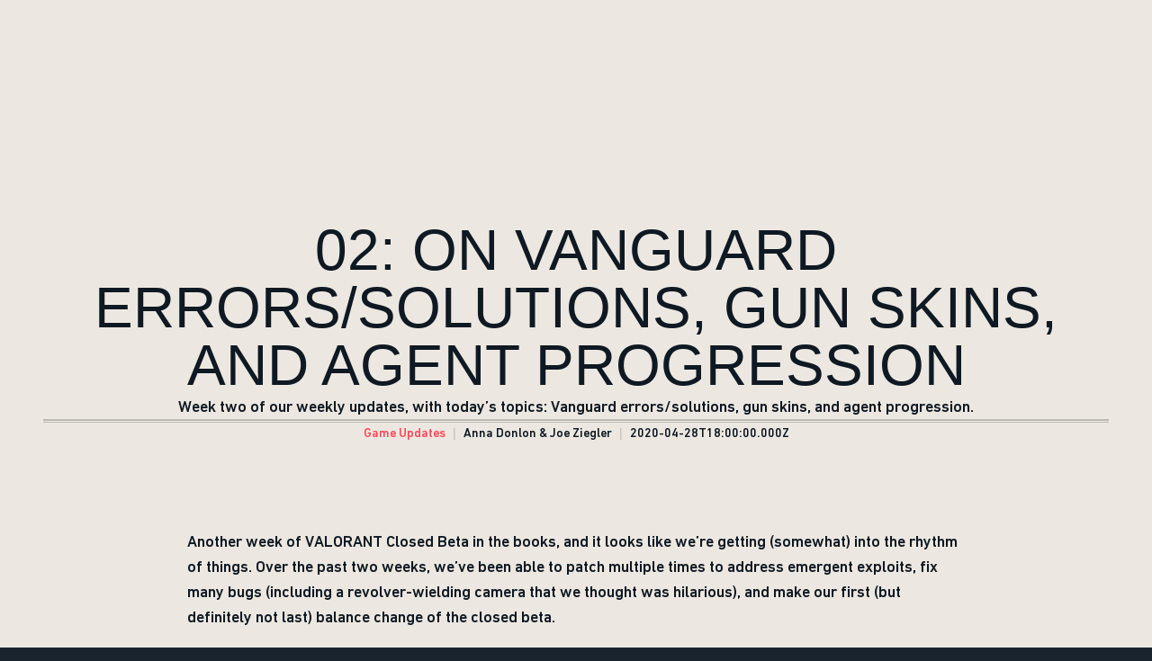

--- FILE ---
content_type: text/html; charset=utf-8
request_url: https://playvalorant.com/en-gb/news/game-updates/02-on-vanguard-errors-solutions-gun-skins-and-agent-progression/
body_size: 54293
content:
<!DOCTYPE html><html lang="en-gb"><head><meta charSet="utf-8" data-next-head=""/><title data-next-head="">02: On Vanguard errors/solutions, gun skins, and agent progression</title><meta name="viewport" content="width=device-width, initial-scale=1" data-next-head=""/><meta name="description" content="Week two of our weekly updates, with today’s topics: Vanguard errors/solutions, gun skins, and agent progression." data-next-head=""/><link rel="alternate" href="https://playvalorant.com/ar-ae/news/game-updates/02-on-vanguard-errors-solutions-gun-skins-and-agent-progression/" hrefLang="ar-ae" data-next-head=""/><link rel="alternate" href="https://playvalorant.com/de-de/news/game-updates/02-on-vanguard-errors-solutions-gun-skins-and-agent-progression/" hrefLang="de-de" data-next-head=""/><link rel="alternate" href="https://playvalorant.com/en-us/news/game-updates/02-on-vanguard-errors-solutions-gun-skins-and-agent-progression/" hrefLang="en-us" data-next-head=""/><link rel="alternate" href="https://playvalorant.com/en-gb/news/game-updates/02-on-vanguard-errors-solutions-gun-skins-and-agent-progression/" hrefLang="en-gb" data-next-head=""/><link rel="alternate" href="https://playvalorant.com/es-mx/news/game-updates/02-on-vanguard-errors-solutions-gun-skins-and-agent-progression/" hrefLang="es-mx" data-next-head=""/><link rel="alternate" href="https://playvalorant.com/es-es/news/game-updates/02-on-vanguard-errors-solutions-gun-skins-and-agent-progression/" hrefLang="es-es" data-next-head=""/><link rel="alternate" href="https://playvalorant.com/fr-fr/news/game-updates/02-on-vanguard-errors-solutions-gun-skins-and-agent-progression/" hrefLang="fr-fr" data-next-head=""/><link rel="alternate" href="https://playvalorant.com/id-id/news/game-updates/02-on-vanguard-errors-solutions-gun-skins-and-agent-progression/" hrefLang="id-id" data-next-head=""/><link rel="alternate" href="https://playvalorant.com/it-it/news/game-updates/02-on-vanguard-errors-solutions-gun-skins-and-agent-progression/" hrefLang="it-it" data-next-head=""/><link rel="alternate" href="https://playvalorant.com/ja-jp/news/game-updates/02-on-vanguard-errors-solutions-gun-skins-and-agent-progression/" hrefLang="ja-jp" data-next-head=""/><link rel="alternate" href="https://playvalorant.com/ko-kr/news/game-updates/02-on-vanguard-errors-solutions-gun-skins-and-agent-progression/" hrefLang="ko-kr" data-next-head=""/><link rel="alternate" href="https://playvalorant.com/pl-pl/news/game-updates/02-on-vanguard-errors-solutions-gun-skins-and-agent-progression/" hrefLang="pl-pl" data-next-head=""/><link rel="alternate" href="https://playvalorant.com/pt-br/news/game-updates/02-on-vanguard-errors-solutions-gun-skins-and-agent-progression/" hrefLang="pt-br" data-next-head=""/><link rel="alternate" href="https://playvalorant.com/ru-ru/news/game-updates/02-on-vanguard-errors-solutions-gun-skins-and-agent-progression/" hrefLang="ru-ru" data-next-head=""/><link rel="alternate" href="https://playvalorant.com/th-th/news/game-updates/02-on-vanguard-errors-solutions-gun-skins-and-agent-progression/" hrefLang="th-th" data-next-head=""/><link rel="alternate" href="https://playvalorant.com/tr-tr/news/game-updates/02-on-vanguard-errors-solutions-gun-skins-and-agent-progression/" hrefLang="tr-tr" data-next-head=""/><link rel="alternate" href="https://playvalorant.com/vi-vn/news/game-updates/02-on-vanguard-errors-solutions-gun-skins-and-agent-progression/" hrefLang="vi-vn" data-next-head=""/><link rel="alternate" href="https://playvalorant.com/zh-tw/news/game-updates/02-on-vanguard-errors-solutions-gun-skins-and-agent-progression/" hrefLang="zh-tw" data-next-head=""/><link rel="canonical" href="https://playvalorant.com/en-gb/news/game-updates/02-on-vanguard-errors-solutions-gun-skins-and-agent-progression/" data-next-head=""/><meta property="og:url" content="https://playvalorant.com/en-gb/news/game-updates/02-on-vanguard-errors-solutions-gun-skins-and-agent-progression/" data-next-head=""/><meta property="og:title" content="02: On Vanguard errors/solutions, gun skins, and agent progression" data-next-head=""/><meta property="og:description" content="Week two of our weekly updates, with today’s topics: Vanguard errors/solutions, gun skins, and agent progression." data-next-head=""/><meta property="og:image" content="https://cmsassets.rgpub.io/sanity/images/dsfx7636/news_live/f6f3e201eb206cee2bbb39e723957a1b2ad58efc-1920x1080.jpg?accountingTag=VAL?w=1200&amp;h=630&amp;fm=webp&amp;fit=crop&amp;crop=center" data-next-head=""/><meta property="og:locale" content="en-gb" data-next-head=""/><link rel="icon" href="https://cmsassets.rgpub.io/sanity/images/dsfx7636/news/cbf4460132cdfeb2a97fad5f9dd25ba0bc058f76-128x128.png?accountingTag=VAL" sizes="any" data-next-head=""/><link rel="preconnect" href="https://dev.visualwebsiteoptimizer.com" data-next-head=""/><script id="google-consent-script" data-next-head="">try {
              window.dataLayer = window.dataLayer ||[];
              function gtag(){dataLayer.push(arguments);}
              gtag('consent','default',{
                'ad_storage':'denied',
                'analytics_storage':'denied',
                'ad_user_data':'denied',
                'ad_personalization':'denied',
                'wait_for_update': 500
              });
              gtag("set", "ads_data_redaction", true);
            } catch(e) {}</script><script id="osano-script" src="https://cmp.osano.com/16BZ95S4qp9Kl2gUA/c84de61e-21d7-4a4a-9591-3d3a28fb5b1d/osano.js" data-next-head=""></script><script id="google-tag-manager" data-next-head="">(function(w,d,s,l,i){w[l]=w[l]||[];w[l].push({'gtm.start':
        new Date().getTime(),event:'gtm.js'});var f=d.getElementsByTagName(s)[0],
        j=d.createElement(s),dl=l!='dataLayer'?'&l='+l:'';j.async=true;j.src=
        'https://www.googletagmanager.com/gtm.js?id='+i+dl;f.parentNode.insertBefore(j,f);
        })(window,document,'script','dataLayer','GTM-5HX3QC8');</script><script id="vwoCode" data-nscript="beforeInteractive">
  window._vwo_code || (function() {
    var account_id=774097,
    version=2.1,
    settings_tolerance=2000,
    hide_element='body',
    hide_element_style = 'opacity:0 !important;filter:alpha(opacity=0) !important;background:none !important;transition:none !important;',
    /* DO NOT EDIT BELOW THIS LINE */
    f=false,w=window,d=document,v=d.querySelector('#vwoCode'),cK='_vwo_'+account_id+'_settings',cc={};try{var c=JSON.parse(localStorage.getItem('_vwo_'+account_id+'_config'));cc=c&&typeof c==='object'?c:{}}catch(e){}var stT=cc.stT==='session'?w.sessionStorage:w.localStorage;code={nonce:v&&v.nonce,use_existing_jquery:function(){return typeof use_existing_jquery!=='undefined'?use_existing_jquery:undefined},library_tolerance:function(){return typeof library_tolerance!=='undefined'?library_tolerance:undefined},settings_tolerance:function(){return cc.sT||settings_tolerance},hide_element_style:function(){return'{'+(cc.hES||hide_element_style)+'}'},hide_element:function(){if(performance.getEntriesByName('first-contentful-paint')[0]){return''}return typeof cc.hE==='string'?cc.hE:hide_element},getVersion:function(){return version},finish:function(e){if(!f){f=true;var t=d.getElementById('_vis_opt_path_hides');if(t)t.parentNode.removeChild(t);if(e)(new Image).src='https://dev.visualwebsiteoptimizer.com/ee.gif?a='+account_id+e}},finished:function(){return f},addScript:function(e){var t=d.createElement('script');t.type='text/javascript';if(e.src){t.src=e.src}else{t.text=e.text}v&&t.setAttribute('nonce',v.nonce);d.getElementsByTagName('head')[0].appendChild(t)},load:function(e,t){var n=this.getSettings(),i=d.createElement('script'),r=this;t=t||{};if(n){i.textContent=n;d.getElementsByTagName('head')[0].appendChild(i);if(!w.VWO||VWO.caE){stT.removeItem(cK);r.load(e)}}else{var o=new XMLHttpRequest;o.open('GET',e,true);o.withCredentials=!t.dSC;o.responseType=t.responseType||'text';o.onload=function(){if(t.onloadCb){return t.onloadCb(o,e)}if(o.status===200||o.status===304){w._vwo_code.addScript({text:o.responseText})}else{w._vwo_code.finish('&e=loading_failure:'+e)}};o.onerror=function(){if(t.onerrorCb){return t.onerrorCb(e)}w._vwo_code.finish('&e=loading_failure:'+e)};o.send()}},getSettings:function(){try{var e=stT.getItem(cK);if(!e){return}e=JSON.parse(e);if(Date.now()>e.e){stT.removeItem(cK);return}return e.s}catch(e){return}},init:function(){if(d.URL.indexOf('__vwo_disable__')>-1)return;var e=this.settings_tolerance();w._vwo_settings_timer=setTimeout(function(){w._vwo_code.finish();stT.removeItem(cK)},e);var t;if(this.hide_element()!=='body'){t=d.createElement('style');var n=this.hide_element(),i=n?n+this.hide_element_style():'',r=d.getElementsByTagName('head')[0];t.setAttribute('id','_vis_opt_path_hides');v&&t.setAttribute('nonce',v.nonce);t.setAttribute('type','text/css');if(t.styleSheet)t.styleSheet.cssText=i;else t.appendChild(d.createTextNode(i));r.appendChild(t)}else{t=d.getElementsByTagName('head')[0];var i=d.createElement('div');i.style.cssText='z-index: 2147483647 !important;position: fixed !important;left: 0 !important;top: 0 !important;width: 100% !important;height: 100% !important;background: white !important;display: block !important;';i.setAttribute('id','_vis_opt_path_hides');i.classList.add('_vis_hide_layer');t.parentNode.insertBefore(i,t.nextSibling)}var o=window._vis_opt_url||d.URL,s='https://dev.visualwebsiteoptimizer.com/j.php?a='+account_id+'&u='+encodeURIComponent(o)+'&vn='+version;if(w.location.search.indexOf('_vwo_xhr')!==-1){this.addScript({src:s})}else{this.load(s+'&x=true')}}};w._vwo_code=code;code.init();})();(function(){var i=window;function t(){if(i._vwo_code){var e=t.hidingStyle=document.getElementById('_vis_opt_path_hides')||t.hidingStyle;if(!i._vwo_code.finished()&&!_vwo_code.libExecuted&&(!i.VWO||!VWO.dNR)){if(!document.getElementById('_vis_opt_path_hides')){document.getElementsByTagName('head')[0].appendChild(e)}requestAnimationFrame(t)}}}t()})();
</script><link rel="preload" href="/_next/static/css/112495035b880485.css" as="style"/><link rel="stylesheet" href="/_next/static/css/112495035b880485.css" data-n-g=""/><link rel="preload" href="/_next/static/css/d22fe4243c447d5f.css" as="style"/><link rel="stylesheet" href="/_next/static/css/d22fe4243c447d5f.css" data-n-p=""/><noscript data-n-css=""></noscript><script defer="" nomodule="" src="/_next/static/chunks/polyfills-42372ed130431b0a.js"></script><script src="/_next/static/chunks/webpack-439e28db090f3b59.js" defer=""></script><script src="/_next/static/chunks/framework-d5fbdf5171596063.js" defer=""></script><script src="/_next/static/chunks/main-dce482870b005ba1.js" defer=""></script><script src="/_next/static/chunks/pages/_app-8e1ba8c934f22784.js" defer=""></script><script src="/_next/static/chunks/535-0777af2111e362a7.js" defer=""></script><script src="/_next/static/chunks/90-612d066c64e8f1e5.js" defer=""></script><script src="/_next/static/chunks/pages/%5B%5B...pathArray%5D%5D-943a71149cb6d333.js" defer=""></script><script src="/_next/static/5Nihic_uJg7bETMUx5zAp/_buildManifest.js" defer=""></script><script src="/_next/static/5Nihic_uJg7bETMUx5zAp/_ssgManifest.js" defer=""></script><style data-styled="" data-styled-version="5.3.11">*,::before,::after{box-sizing:border-box;margin:0;padding:0;}/*!sc*/
html{line-height:1.15;-webkit-text-size-adjust:100%;text-size-adjust:100%;tab-size:4;font-size:62.5%;-webkit-scroll-behavior:smooth;-moz-scroll-behavior:smooth;-ms-scroll-behavior:smooth;scroll-behavior:smooth;}/*!sc*/
body{font-family:system-ui,-apple-system,"Segoe UI",Roboto,Helvetica,Arial,sans-serif,"Apple Color Emoji","Segoe UI Emoji";min-height:100vh;text-rendering:optimizespeed;}/*!sc*/
body:lang(ko-kr),body:lang(ja-jp){text-rendering:geometricprecision;}/*!sc*/
img,video{border:none;max-width:100%;height:auto;}/*!sc*/
img,picture,svg,video,canvas,audio,iframe,embed,object{display:block;}/*!sc*/
table{border-collapse:collapse;}/*!sc*/
abbr[title]{border-bottom:none;-webkit-text-decoration:underline dotted;text-decoration:underline dotted;}/*!sc*/
b,strong{font-weight:700;}/*!sc*/
a{background-color:transparent;}/*!sc*/
a:not([class]){-webkit-text-decoration-skip-ink:auto;text-decoration-skip-ink:auto;}/*!sc*/
small{font-size:80%;}/*!sc*/
sub,sup{font-size:75%;line-height:0;position:relative;vertical-align:baseline;}/*!sc*/
sub{bottom:-0.25em;}/*!sc*/
sup{top:-0.5em;}/*!sc*/
ul,ol{list-style:none;}/*!sc*/
code,kbd,samp,pre{font-family:monospace;font-size:1em;}/*!sc*/
button,input,optgroup,select,textarea{line-height:inherit;font:inherit;}/*!sc*/
button,input{overflow:visible;}/*!sc*/
button,select{text-transform:none;}/*!sc*/
button,[type="button"],[type="reset"],[type="submit"]{-webkit-appearance:button;-moz-appearance:button;appearance:button;background-color:transparent;border:none;background-image:none;cursor:pointer;}/*!sc*/
legend{display:table;max-width:100%;white-space:normal;}/*!sc*/
progress{vertical-align:baseline;}/*!sc*/
textarea{overflow:auto;resize:vertical;}/*!sc*/
[type="number"]::-webkit-inner-spin-button,[type="number"]::-webkit-outer-spin-button{height:auto;}/*!sc*/
[type="search"]{-webkit-appearance:textfield;-moz-appearance:textfield;appearance:textfield;outline-offset:-2px;}/*!sc*/
[type="search"]::-webkit-search-decoration{-webkit-appearance:none;-moz-appearance:none;appearance:none;}/*!sc*/
::-webkit-file-upload-button{-webkit-appearance:button;-moz-appearance:button;appearance:button;font:inherit;}/*!sc*/
details{display:block;}/*!sc*/
summary{display:list-item;}/*!sc*/
details,main{display:block;}/*!sc*/
[type="checkbox"],[type="radio"]{box-sizing:border-box;padding:0;}/*!sc*/
template{display:none;}/*!sc*/
template,[hidden]{display:none;}/*!sc*/
data-styled.g1[id="sc-global-bqgCdH1"]{content:"sc-global-bqgCdH1,"}/*!sc*/
.dnseMY{background-color:#1a242e;color:#0F1923;}/*!sc*/
.dnseMY:visited,.dnseMY a:hover{color:#FF4655;}/*!sc*/
.dnseMY:focus{outline:none;}/*!sc*/
.dnseMY:focus-visible{outline:revert;}/*!sc*/
@supports not selector(:focus-visible){.dnseMY:focus{outline:revert;}}/*!sc*/
data-styled.g2[id="sc-1d6c51e5-0"]{content:"dnseMY,"}/*!sc*/
{--riotbar-height:0;}/*!sc*/
#dialog-portal{position:absolute;top:0;left:0;}/*!sc*/
:root{color-scheme:only light;--spacer-variable-zero:0px;--spacer-variable-xxxs:2px;--spacer-variable-xxs:4px;--spacer-variable-xs:8px;--spacer-variable-s:16px;--spacer-variable-sm:24px;--spacer-variable-m:32px;--spacer-variable-l:48px;--spacer-variable-xl:64px;--spacer-variable-xxl:96px;--spacer-variable-xxxl:128px;--blade-edge-left:calc(var(--spacer-variable-l) + 0px);--blade-edge-right:var(--spacer-variable-l);--blade-edge-top:var(--spacer-variable-l);--blade-edge-bottom:var(--spacer-variable-l);--blade-edge-top-small:var(--spacer-variable-m);--blade-edge-bottom-small:var(--spacer-variable-m);--blade-edge-top-large:var(--spacer-variable-xl);--blade-edge-bottom-large:var(--spacer-variable-xl);}/*!sc*/
@media (max-width:1024px){:root{--spacer-variable-zero:0px;--spacer-variable-xxxs:2px;--spacer-variable-xxs:4px;--spacer-variable-xs:4px;--spacer-variable-s:8px;--spacer-variable-sm:16px;--spacer-variable-m:24px;--spacer-variable-l:32px;--spacer-variable-xl:48px;--spacer-variable-xxl:64px;--spacer-variable-xxxl:96px;}}/*!sc*/
@media (max-width:600px){:root{--spacer-variable-zero:0px;--spacer-variable-xxxs:2px;--spacer-variable-xxs:2px;--spacer-variable-xs:4px;--spacer-variable-s:4px;--spacer-variable-sm:8px;--spacer-variable-m:16px;--spacer-variable-l:24px;--spacer-variable-xl:32px;--spacer-variable-xxl:48px;--spacer-variable-xxxl:64px;}}/*!sc*/
[dir="rtl"]:root{--blade-edge-right:calc(var(--spacer-variable-l) + 0px);--blade-edge-left:var(--spacer-variable-l);}/*!sc*/
body.riotbar-present{--riotbar-height:80px;margin-top:80px !important;}/*!sc*/
body.riotbar-present *{-webkit-scroll-margin-top:80px;-moz-scroll-margin-top:80px;-ms-scroll-margin-top:80px;scroll-margin-top:80px;}/*!sc*/
body.riotbar-present[data-scroll-locked="1"]{padding-top:0;position:static !important;}/*!sc*/
body,body.sb-show-main{background-color:#1a242e;color:#0F1923;}/*!sc*/
data-styled.g3[id="sc-global-sxJYs1"]{content:"sc-global-sxJYs1,"}/*!sc*/
.jLnlLY{display:inline-block;-webkit-mask-repeat:no-repeat;mask-repeat:no-repeat;}/*!sc*/
.jLnlLY.icon-link{display:inline-block;-webkit-mask-image:url("/_next/static/node_modules/@riot-private/blades-ui/dist/skins/common/assets/link.svg");mask-image:url("/_next/static/node_modules/@riot-private/blades-ui/dist/skins/common/assets/link.svg");-webkit-mask-repeat:no-repeat;mask-repeat:no-repeat;background-color:#0F1923;-webkit-mask-size:contain;mask-size:contain;/*! rtl:scaleX(-1) */-webkit-transform:none;-ms-transform:none;transform:none;width:1em;height:1em;}/*!sc*/
.jLnlLY.icon-x,.jLnlLY.icon-facebook,.jLnlLY.icon-discord,.jLnlLY.icon-instagram,.jLnlLY.icon-share,.jLnlLY.icon-twitch,.jLnlLY.icon-vk,.jLnlLY.icon-youtube,.jLnlLY.icon-line,.jLnlLY.icon-reddit,.jLnlLY.icon-accordionPlus,.jLnlLY.icon-accordionMinus,.jLnlLY.icon-arrowRight,.jLnlLY.icon-arrowLeft,.jLnlLY.icon-close,.jLnlLY.icon-search,.jLnlLY.icon-platformWindows,.jLnlLY.icon-platformMac,.jLnlLY.icon-platformIos,.jLnlLY.icon-platformAndroid,.jLnlLY.icon-platformPC,.jLnlLY.icon-platformPSN,.jLnlLY.icon-spotify,.jLnlLY.icon-appleMusic,.jLnlLY.icon-deezer,.jLnlLY.icon-amazonMusic,.jLnlLY.icon-youtubeMusic,.jLnlLY.icon-tidal,.jLnlLY.icon-soundCloud,.jLnlLY.icon-platformXbox,.jLnlLY.icon-filter{width:24px;height:24px;}/*!sc*/
.jLnlLY.icon-linkUrl{display:inline-block;-webkit-mask-image:url("/_next/static/node_modules/@riot-private/blades-ui/dist/skins/common/assets/link-url.svg");mask-image:url("/_next/static/node_modules/@riot-private/blades-ui/dist/skins/common/assets/link-url.svg");-webkit-mask-repeat:no-repeat;mask-repeat:no-repeat;background-color:#0F1923;-webkit-mask-size:contain;mask-size:contain;width:24px;height:14px;}/*!sc*/
.jLnlLY.icon-checkmark{display:inline-block;-webkit-mask-image:url("/_next/static/node_modules/@riot-private/blades-ui/dist/skins/common/assets/checkmark.svg");mask-image:url("/_next/static/node_modules/@riot-private/blades-ui/dist/skins/common/assets/checkmark.svg");-webkit-mask-repeat:no-repeat;mask-repeat:no-repeat;background-color:#0F1923;-webkit-mask-size:contain;mask-size:contain;width:24px;height:24px;}/*!sc*/
.jLnlLY.icon-media{display:inline-block;-webkit-mask-image:url("/_next/static/node_modules/@riot-private/blades-ui/dist/skins/common/assets/media.svg");mask-image:url("/_next/static/node_modules/@riot-private/blades-ui/dist/skins/common/assets/media.svg");-webkit-mask-repeat:no-repeat;mask-repeat:no-repeat;background-color:#0F1923;-webkit-mask-size:contain;mask-size:contain;}/*!sc*/
.jLnlLY.icon-action-external-link{background-image:url("/_next/static/node_modules/@riot-private/blades-ui/dist/skins/common/assets/link-square.svg");background-size:contain;background-repeat:no-repeat;}/*!sc*/
.jLnlLY.icon-plus{display:inline-block;-webkit-mask-image:url("/_next/static/node_modules/@riot-private/blades-ui/dist/skins/common/assets/plus.svg");mask-image:url("/_next/static/node_modules/@riot-private/blades-ui/dist/skins/common/assets/plus.svg");-webkit-mask-repeat:no-repeat;mask-repeat:no-repeat;background-color:#0F1923;-webkit-mask-size:contain;mask-size:contain;}/*!sc*/
.jLnlLY.icon-action-image-viewer{background-image:url("/_next/static/node_modules/@riot-private/blades-ui/dist/skins/common/assets/media-square.svg");background-size:contain;background-repeat:no-repeat;}/*!sc*/
.jLnlLY.icon-action-play-video{background-image:url("/_next/static/node_modules/@riot-private/blades-ui/dist/skins/common/assets/player-square.svg");background-size:contain;background-repeat:no-repeat;height:110px;width:110px;display:inline-block;}/*!sc*/
.jLnlLY.icon-action-download{background-image:url("/_next/static/node_modules/@riot-private/blades-ui/dist/skins/common/assets/download-square.svg");background-size:contain;background-repeat:no-repeat;height:110px;width:110px;display:inline-block;}/*!sc*/
.jLnlLY.icon-download{width:24px;height:24px;display:inline-block;-webkit-mask-image:url("/_next/static/node_modules/@riot-private/blades-ui/dist/skins/common/assets/download.svg");mask-image:url("/_next/static/node_modules/@riot-private/blades-ui/dist/skins/common/assets/download.svg");-webkit-mask-repeat:no-repeat;mask-repeat:no-repeat;background-color:#ECE8E1;-webkit-mask-size:contain;mask-size:contain;}/*!sc*/
.jLnlLY.icon-accordionPlus{display:inline-block;-webkit-mask-image:url("/_next/static/node_modules/@riot-private/blades-ui/dist/skins/common/assets/accordion-plus.svg");mask-image:url("/_next/static/node_modules/@riot-private/blades-ui/dist/skins/common/assets/accordion-plus.svg");-webkit-mask-repeat:no-repeat;mask-repeat:no-repeat;background-color:#0F1923;-webkit-mask-size:contain;mask-size:contain;}/*!sc*/
.jLnlLY.icon-accordionMinus{display:inline-block;-webkit-mask-image:url("/_next/static/node_modules/@riot-private/blades-ui/dist/skins/common/assets/accordion-minus.svg");mask-image:url("/_next/static/node_modules/@riot-private/blades-ui/dist/skins/common/assets/accordion-minus.svg");-webkit-mask-repeat:no-repeat;mask-repeat:no-repeat;background-color:#0F1923;-webkit-mask-size:contain;mask-size:contain;}/*!sc*/
.jLnlLY.icon-arrowRight{width:54px;height:22px;display:inline-block;-webkit-mask-image:url("/_next/static/node_modules/@riot-private/blades-ui/dist/skins/rg-product-pages/assets/arrow-right.svg");mask-image:url("/_next/static/node_modules/@riot-private/blades-ui/dist/skins/rg-product-pages/assets/arrow-right.svg");-webkit-mask-repeat:no-repeat;mask-repeat:no-repeat;background-color:#0F1923;-webkit-mask-size:contain;mask-size:contain;/*! rtl:scaleX(-1) */-webkit-transform:none;-ms-transform:none;transform:none;}/*!sc*/
.jLnlLY.icon-arrowLeft{width:54px;height:22px;display:inline-block;-webkit-mask-image:url("/_next/static/node_modules/@riot-private/blades-ui/dist/skins/rg-product-pages/assets/arrow-left.svg");mask-image:url("/_next/static/node_modules/@riot-private/blades-ui/dist/skins/rg-product-pages/assets/arrow-left.svg");-webkit-mask-repeat:no-repeat;mask-repeat:no-repeat;background-color:#0F1923;-webkit-mask-size:contain;mask-size:contain;/*! rtl:scaleX(-1) */-webkit-transform:none;-ms-transform:none;transform:none;}/*!sc*/
.jLnlLY.icon-carouselRight{width:32px;height:32px;display:inline-block;-webkit-mask-image:url("/_next/static/node_modules/@riot-private/blades-ui/dist/skins/rg-product-pages/assets/carousel-right.svg");mask-image:url("/_next/static/node_modules/@riot-private/blades-ui/dist/skins/rg-product-pages/assets/carousel-right.svg");-webkit-mask-repeat:no-repeat;mask-repeat:no-repeat;background-color:#0F1923;-webkit-mask-size:contain;mask-size:contain;/*! rtl:scaleX(-1) */-webkit-transform:none;-ms-transform:none;transform:none;}/*!sc*/
.jLnlLY.icon-carouselLeft{width:32px;height:32px;display:inline-block;-webkit-mask-image:url("/_next/static/node_modules/@riot-private/blades-ui/dist/skins/rg-product-pages/assets/carousel-left.svg");mask-image:url("/_next/static/node_modules/@riot-private/blades-ui/dist/skins/rg-product-pages/assets/carousel-left.svg");-webkit-mask-repeat:no-repeat;mask-repeat:no-repeat;background-color:#0F1923;-webkit-mask-size:contain;mask-size:contain;/*! rtl:scaleX(-1) */-webkit-transform:none;-ms-transform:none;transform:none;}/*!sc*/
.jLnlLY.icon-dropdown{display:inline-block;-webkit-mask-image:url("/_next/static/node_modules/@riot-private/blades-ui/dist/skins/common/assets/dropdown.svg");mask-image:url("/_next/static/node_modules/@riot-private/blades-ui/dist/skins/common/assets/dropdown.svg");-webkit-mask-repeat:no-repeat;mask-repeat:no-repeat;background-color:#0F1923;-webkit-mask-size:contain;mask-size:contain;width:16px;height:16px;}/*!sc*/
.jLnlLY.icon-chevronDown{display:inline-block;-webkit-mask-image:url("/_next/static/node_modules/@riot-private/blades-ui/dist/skins/common/assets/chevron-down.svg");mask-image:url("/_next/static/node_modules/@riot-private/blades-ui/dist/skins/common/assets/chevron-down.svg");-webkit-mask-repeat:no-repeat;mask-repeat:no-repeat;background-color:#0F1923;-webkit-mask-size:contain;mask-size:contain;width:16px;height:16px;}/*!sc*/
.jLnlLY.icon-chevronUp{display:inline-block;-webkit-mask-image:url("/_next/static/node_modules/@riot-private/blades-ui/dist/skins/common/assets/chevron-up.svg");mask-image:url("/_next/static/node_modules/@riot-private/blades-ui/dist/skins/common/assets/chevron-up.svg");-webkit-mask-repeat:no-repeat;mask-repeat:no-repeat;background-color:#0F1923;-webkit-mask-size:contain;mask-size:contain;width:16px;height:16px;}/*!sc*/
.jLnlLY.icon-search{display:inline-block;-webkit-mask-image:url("/_next/static/node_modules/@riot-private/blades-ui/dist/skins/common/assets/search.svg");mask-image:url("/_next/static/node_modules/@riot-private/blades-ui/dist/skins/common/assets/search.svg");-webkit-mask-repeat:no-repeat;mask-repeat:no-repeat;background-color:#0F1923;-webkit-mask-size:contain;mask-size:contain;}/*!sc*/
.jLnlLY.icon-close{display:inline-block;-webkit-mask-image:url("/_next/static/node_modules/@riot-private/blades-ui/dist/skins/common/assets/close.svg");mask-image:url("/_next/static/node_modules/@riot-private/blades-ui/dist/skins/common/assets/close.svg");-webkit-mask-repeat:no-repeat;mask-repeat:no-repeat;background-color:#0F1923;-webkit-mask-size:contain;mask-size:contain;width:24px;height:24px;}/*!sc*/
.jLnlLY.icon-filter{display:inline-block;-webkit-mask-image:url("/_next/static/node_modules/@riot-private/blades-ui/dist/skins/common/assets/filter.svg");mask-image:url("/_next/static/node_modules/@riot-private/blades-ui/dist/skins/common/assets/filter.svg");-webkit-mask-repeat:no-repeat;mask-repeat:no-repeat;background-color:#0F1923;-webkit-mask-size:contain;mask-size:contain;}/*!sc*/
.jLnlLY.icon-platformWindows{display:inline-block;-webkit-mask-image:url("/_next/static/node_modules/@riot-private/blades-ui/dist/skins/common/assets/platform-windows.svg");mask-image:url("/_next/static/node_modules/@riot-private/blades-ui/dist/skins/common/assets/platform-windows.svg");-webkit-mask-repeat:no-repeat;mask-repeat:no-repeat;background-color:#0F1923;-webkit-mask-size:contain;mask-size:contain;}/*!sc*/
.jLnlLY.icon-platformMac{display:inline-block;-webkit-mask-image:url("/_next/static/node_modules/@riot-private/blades-ui/dist/skins/common/assets/platform-mac.svg");mask-image:url("/_next/static/node_modules/@riot-private/blades-ui/dist/skins/common/assets/platform-mac.svg");-webkit-mask-repeat:no-repeat;mask-repeat:no-repeat;background-color:#0F1923;-webkit-mask-size:contain;mask-size:contain;}/*!sc*/
.jLnlLY.icon-platformIos{display:inline-block;-webkit-mask-image:url("/_next/static/node_modules/@riot-private/blades-ui/dist/skins/common/assets/platform-ios.svg");mask-image:url("/_next/static/node_modules/@riot-private/blades-ui/dist/skins/common/assets/platform-ios.svg");-webkit-mask-repeat:no-repeat;mask-repeat:no-repeat;background-color:#0F1923;-webkit-mask-size:contain;mask-size:contain;}/*!sc*/
.jLnlLY.icon-platformAndroid{display:inline-block;-webkit-mask-image:url("/_next/static/node_modules/@riot-private/blades-ui/dist/skins/common/assets/platform-android.svg");mask-image:url("/_next/static/node_modules/@riot-private/blades-ui/dist/skins/common/assets/platform-android.svg");-webkit-mask-repeat:no-repeat;mask-repeat:no-repeat;background-color:#0F1923;-webkit-mask-size:contain;mask-size:contain;}/*!sc*/
.jLnlLY.icon-platformPC{display:inline-block;-webkit-mask-image:url("/_next/static/node_modules/@riot-private/blades-ui/dist/skins/common/assets/platform-pc.svg");mask-image:url("/_next/static/node_modules/@riot-private/blades-ui/dist/skins/common/assets/platform-pc.svg");-webkit-mask-repeat:no-repeat;mask-repeat:no-repeat;background-color:#0F1923;-webkit-mask-size:contain;mask-size:contain;}/*!sc*/
.jLnlLY.icon-platformPSN{display:inline-block;-webkit-mask-image:url("/_next/static/node_modules/@riot-private/blades-ui/dist/skins/common/assets/platform-psn.svg");mask-image:url("/_next/static/node_modules/@riot-private/blades-ui/dist/skins/common/assets/platform-psn.svg");-webkit-mask-repeat:no-repeat;mask-repeat:no-repeat;background-color:#0F1923;-webkit-mask-size:contain;mask-size:contain;}/*!sc*/
.jLnlLY.icon-spotify{display:inline-block;-webkit-mask-image:url("/_next/static/node_modules/@riot-private/blades-ui/dist/skins/common/assets/spotify.svg");mask-image:url("/_next/static/node_modules/@riot-private/blades-ui/dist/skins/common/assets/spotify.svg");-webkit-mask-repeat:no-repeat;mask-repeat:no-repeat;background-color:#0F1923;-webkit-mask-size:contain;mask-size:contain;}/*!sc*/
.jLnlLY.icon-appleMusic{display:inline-block;-webkit-mask-image:url("/_next/static/node_modules/@riot-private/blades-ui/dist/skins/common/assets/appleMusic.svg");mask-image:url("/_next/static/node_modules/@riot-private/blades-ui/dist/skins/common/assets/appleMusic.svg");-webkit-mask-repeat:no-repeat;mask-repeat:no-repeat;background-color:#0F1923;-webkit-mask-size:contain;mask-size:contain;}/*!sc*/
.jLnlLY.icon-deezer{display:inline-block;-webkit-mask-image:url("/_next/static/node_modules/@riot-private/blades-ui/dist/skins/common/assets/deezer.svg");mask-image:url("/_next/static/node_modules/@riot-private/blades-ui/dist/skins/common/assets/deezer.svg");-webkit-mask-repeat:no-repeat;mask-repeat:no-repeat;background-color:#0F1923;-webkit-mask-size:contain;mask-size:contain;}/*!sc*/
.jLnlLY.icon-amazonMusic{display:inline-block;-webkit-mask-image:url("/_next/static/node_modules/@riot-private/blades-ui/dist/skins/common/assets/amazonMusic.svg");mask-image:url("/_next/static/node_modules/@riot-private/blades-ui/dist/skins/common/assets/amazonMusic.svg");-webkit-mask-repeat:no-repeat;mask-repeat:no-repeat;background-color:#0F1923;-webkit-mask-size:contain;mask-size:contain;}/*!sc*/
.jLnlLY.icon-youtubeMusic{display:inline-block;-webkit-mask-image:url("/_next/static/node_modules/@riot-private/blades-ui/dist/skins/common/assets/youtubeMusic.svg");mask-image:url("/_next/static/node_modules/@riot-private/blades-ui/dist/skins/common/assets/youtubeMusic.svg");-webkit-mask-repeat:no-repeat;mask-repeat:no-repeat;background-color:#0F1923;-webkit-mask-size:contain;mask-size:contain;}/*!sc*/
.jLnlLY.icon-tidal{display:inline-block;-webkit-mask-image:url("/_next/static/node_modules/@riot-private/blades-ui/dist/skins/common/assets/tidal.svg");mask-image:url("/_next/static/node_modules/@riot-private/blades-ui/dist/skins/common/assets/tidal.svg");-webkit-mask-repeat:no-repeat;mask-repeat:no-repeat;background-color:#0F1923;-webkit-mask-size:contain;mask-size:contain;}/*!sc*/
.jLnlLY.icon-soundCloud{display:inline-block;-webkit-mask-image:url("/_next/static/node_modules/@riot-private/blades-ui/dist/skins/common/assets/soundCloud.svg");mask-image:url("/_next/static/node_modules/@riot-private/blades-ui/dist/skins/common/assets/soundCloud.svg");-webkit-mask-repeat:no-repeat;mask-repeat:no-repeat;background-color:#0F1923;-webkit-mask-size:contain;mask-size:contain;}/*!sc*/
.jLnlLY.icon-platformXbox{display:inline-block;-webkit-mask-image:url("/_next/static/node_modules/@riot-private/blades-ui/dist/skins/common/assets/platform-xbox.svg");mask-image:url("/_next/static/node_modules/@riot-private/blades-ui/dist/skins/common/assets/platform-xbox.svg");-webkit-mask-repeat:no-repeat;mask-repeat:no-repeat;background-color:#0F1923;-webkit-mask-size:contain;mask-size:contain;}/*!sc*/
.jLnlLY.icon-x{display:inline-block;-webkit-mask-image:url("/_next/static/node_modules/@riot-private/blades-ui/dist/skins/common/assets/x.svg");mask-image:url("/_next/static/node_modules/@riot-private/blades-ui/dist/skins/common/assets/x.svg");-webkit-mask-repeat:no-repeat;mask-repeat:no-repeat;background-color:#0F1923;-webkit-mask-size:contain;mask-size:contain;}/*!sc*/
.jLnlLY.icon-facebook{display:inline-block;-webkit-mask-image:url("/_next/static/node_modules/@riot-private/blades-ui/dist/skins/common/assets/facebook.svg");mask-image:url("/_next/static/node_modules/@riot-private/blades-ui/dist/skins/common/assets/facebook.svg");-webkit-mask-repeat:no-repeat;mask-repeat:no-repeat;background-color:#0F1923;-webkit-mask-size:contain;mask-size:contain;}/*!sc*/
.jLnlLY.icon-discord{display:inline-block;-webkit-mask-image:url("/_next/static/node_modules/@riot-private/blades-ui/dist/skins/common/assets/discord.svg");mask-image:url("/_next/static/node_modules/@riot-private/blades-ui/dist/skins/common/assets/discord.svg");-webkit-mask-repeat:no-repeat;mask-repeat:no-repeat;background-color:#0F1923;-webkit-mask-size:contain;mask-size:contain;}/*!sc*/
.jLnlLY.icon-instagram{display:inline-block;-webkit-mask-image:url("/_next/static/node_modules/@riot-private/blades-ui/dist/skins/common/assets/instagram.svg");mask-image:url("/_next/static/node_modules/@riot-private/blades-ui/dist/skins/common/assets/instagram.svg");-webkit-mask-repeat:no-repeat;mask-repeat:no-repeat;background-color:#0F1923;-webkit-mask-size:contain;mask-size:contain;}/*!sc*/
.jLnlLY.icon-share{display:inline-block;-webkit-mask-image:url("/_next/static/node_modules/@riot-private/blades-ui/dist/skins/common/assets/share.svg");mask-image:url("/_next/static/node_modules/@riot-private/blades-ui/dist/skins/common/assets/share.svg");-webkit-mask-repeat:no-repeat;mask-repeat:no-repeat;background-color:#0F1923;-webkit-mask-size:contain;mask-size:contain;}/*!sc*/
.jLnlLY.icon-twitch{display:inline-block;-webkit-mask-image:url("/_next/static/node_modules/@riot-private/blades-ui/dist/skins/common/assets/twitch.svg");mask-image:url("/_next/static/node_modules/@riot-private/blades-ui/dist/skins/common/assets/twitch.svg");-webkit-mask-repeat:no-repeat;mask-repeat:no-repeat;background-color:#0F1923;-webkit-mask-size:contain;mask-size:contain;}/*!sc*/
.jLnlLY.icon-vk{display:inline-block;-webkit-mask-image:url("/_next/static/node_modules/@riot-private/blades-ui/dist/skins/common/assets/vk.svg");mask-image:url("/_next/static/node_modules/@riot-private/blades-ui/dist/skins/common/assets/vk.svg");-webkit-mask-repeat:no-repeat;mask-repeat:no-repeat;background-color:#0F1923;-webkit-mask-size:contain;mask-size:contain;}/*!sc*/
.jLnlLY.icon-youtube{display:inline-block;-webkit-mask-image:url("/_next/static/node_modules/@riot-private/blades-ui/dist/skins/common/assets/youtube.svg");mask-image:url("/_next/static/node_modules/@riot-private/blades-ui/dist/skins/common/assets/youtube.svg");-webkit-mask-repeat:no-repeat;mask-repeat:no-repeat;background-color:#0F1923;-webkit-mask-size:contain;mask-size:contain;}/*!sc*/
.jLnlLY.icon-line{display:inline-block;-webkit-mask-image:url("/_next/static/node_modules/@riot-private/blades-ui/dist/skins/common/assets/line.svg");mask-image:url("/_next/static/node_modules/@riot-private/blades-ui/dist/skins/common/assets/line.svg");-webkit-mask-repeat:no-repeat;mask-repeat:no-repeat;background-color:#0F1923;-webkit-mask-size:contain;mask-size:contain;}/*!sc*/
.jLnlLY.icon-reddit{display:inline-block;-webkit-mask-image:url("/_next/static/node_modules/@riot-private/blades-ui/dist/skins/common/assets/reddit.svg");mask-image:url("/_next/static/node_modules/@riot-private/blades-ui/dist/skins/common/assets/reddit.svg");-webkit-mask-repeat:no-repeat;mask-repeat:no-repeat;background-color:#0F1923;-webkit-mask-size:contain;mask-size:contain;}/*!sc*/
.jLnlLY.icon-playstation{display:inline-block;-webkit-mask-image:url("/_next/static/node_modules/@riot-private/blades-ui/dist/skins/common/assets/playstation.svg");mask-image:url("/_next/static/node_modules/@riot-private/blades-ui/dist/skins/common/assets/playstation.svg");-webkit-mask-repeat:no-repeat;mask-repeat:no-repeat;background-color:#0F1923;-webkit-mask-size:contain;mask-size:contain;width:22px;height:16px;}/*!sc*/
.jLnlLY.icon-xbox{display:inline-block;-webkit-mask-image:url("/_next/static/node_modules/@riot-private/blades-ui/dist/skins/common/assets/xbox.svg");mask-image:url("/_next/static/node_modules/@riot-private/blades-ui/dist/skins/common/assets/xbox.svg");-webkit-mask-repeat:no-repeat;mask-repeat:no-repeat;background-color:#0F1923;-webkit-mask-size:contain;mask-size:contain;width:24px;height:24px;}/*!sc*/
.jLnlLY.icon-assassin{display:inline-block;-webkit-mask-image:url("/_next/static/node_modules/@riot-private/blades-ui/dist/skins/common/assets/roleAssassin.svg");mask-image:url("/_next/static/node_modules/@riot-private/blades-ui/dist/skins/common/assets/roleAssassin.svg");-webkit-mask-repeat:no-repeat;mask-repeat:no-repeat;background-color:#FF4655;-webkit-mask-size:contain;mask-size:contain;height:32px;width:32px;}/*!sc*/
.jLnlLY.icon-controller{display:inline-block;-webkit-mask-image:url("/_next/static/node_modules/@riot-private/blades-ui/dist/skins/common/assets/roleController.svg");mask-image:url("/_next/static/node_modules/@riot-private/blades-ui/dist/skins/common/assets/roleController.svg");-webkit-mask-repeat:no-repeat;mask-repeat:no-repeat;background-color:#FF4655;-webkit-mask-size:contain;mask-size:contain;height:32px;width:32px;}/*!sc*/
.jLnlLY.icon-duelist{display:inline-block;-webkit-mask-image:url("/_next/static/node_modules/@riot-private/blades-ui/dist/skins/common/assets/roleDuelist.svg");mask-image:url("/_next/static/node_modules/@riot-private/blades-ui/dist/skins/common/assets/roleDuelist.svg");-webkit-mask-repeat:no-repeat;mask-repeat:no-repeat;background-color:#FF4655;-webkit-mask-size:contain;mask-size:contain;height:32px;width:32px;}/*!sc*/
.jLnlLY.icon-fighter{display:inline-block;-webkit-mask-image:url("/_next/static/node_modules/@riot-private/blades-ui/dist/skins/common/assets/roleFighter.svg");mask-image:url("/_next/static/node_modules/@riot-private/blades-ui/dist/skins/common/assets/roleFighter.svg");-webkit-mask-repeat:no-repeat;mask-repeat:no-repeat;background-color:#FF4655;-webkit-mask-size:contain;mask-size:contain;height:32px;width:32px;}/*!sc*/
.jLnlLY.icon-initiator{display:inline-block;-webkit-mask-image:url("/_next/static/node_modules/@riot-private/blades-ui/dist/skins/common/assets/roleInitiator.svg");mask-image:url("/_next/static/node_modules/@riot-private/blades-ui/dist/skins/common/assets/roleInitiator.svg");-webkit-mask-repeat:no-repeat;mask-repeat:no-repeat;background-color:#FF4655;-webkit-mask-size:contain;mask-size:contain;height:32px;width:32px;}/*!sc*/
.jLnlLY.icon-mage{display:inline-block;-webkit-mask-image:url("/_next/static/node_modules/@riot-private/blades-ui/dist/skins/common/assets/roleMage.svg");mask-image:url("/_next/static/node_modules/@riot-private/blades-ui/dist/skins/common/assets/roleMage.svg");-webkit-mask-repeat:no-repeat;mask-repeat:no-repeat;background-color:#FF4655;-webkit-mask-size:contain;mask-size:contain;height:32px;width:32px;}/*!sc*/
.jLnlLY.icon-marksman{display:inline-block;-webkit-mask-image:url("/_next/static/node_modules/@riot-private/blades-ui/dist/skins/common/assets/roleMarksman.svg");mask-image:url("/_next/static/node_modules/@riot-private/blades-ui/dist/skins/common/assets/roleMarksman.svg");-webkit-mask-repeat:no-repeat;mask-repeat:no-repeat;background-color:#FF4655;-webkit-mask-size:contain;mask-size:contain;height:32px;width:32px;}/*!sc*/
.jLnlLY.icon-sentinel{display:inline-block;-webkit-mask-image:url("/_next/static/node_modules/@riot-private/blades-ui/dist/skins/common/assets/roleSentinel.svg");mask-image:url("/_next/static/node_modules/@riot-private/blades-ui/dist/skins/common/assets/roleSentinel.svg");-webkit-mask-repeat:no-repeat;mask-repeat:no-repeat;background-color:#FF4655;-webkit-mask-size:contain;mask-size:contain;height:32px;width:32px;}/*!sc*/
.jLnlLY.icon-support{display:inline-block;-webkit-mask-image:url("/_next/static/node_modules/@riot-private/blades-ui/dist/skins/common/assets/roleSupport.svg");mask-image:url("/_next/static/node_modules/@riot-private/blades-ui/dist/skins/common/assets/roleSupport.svg");-webkit-mask-repeat:no-repeat;mask-repeat:no-repeat;background-color:#FF4655;-webkit-mask-size:contain;mask-size:contain;height:32px;width:32px;}/*!sc*/
.jLnlLY.icon-tank{display:inline-block;-webkit-mask-image:url("/_next/static/node_modules/@riot-private/blades-ui/dist/skins/common/assets/roleTank.svg");mask-image:url("/_next/static/node_modules/@riot-private/blades-ui/dist/skins/common/assets/roleTank.svg");-webkit-mask-repeat:no-repeat;mask-repeat:no-repeat;background-color:#FF4655;-webkit-mask-size:contain;mask-size:contain;height:32px;width:32px;}/*!sc*/
.jLnlLY.icon-difficulty-1{display:inline-block;-webkit-mask-image:url("/_next/static/node_modules/@riot-private/blades-ui/dist/skins/common/assets/difficultyLow.svg");mask-image:url("/_next/static/node_modules/@riot-private/blades-ui/dist/skins/common/assets/difficultyLow.svg");-webkit-mask-repeat:no-repeat;mask-repeat:no-repeat;background-color:#FF4655;-webkit-mask-size:contain;mask-size:contain;height:32px;width:48px;}/*!sc*/
.jLnlLY.icon-difficulty-2{display:inline-block;-webkit-mask-image:url("/_next/static/node_modules/@riot-private/blades-ui/dist/skins/common/assets/difficultyMed.svg");mask-image:url("/_next/static/node_modules/@riot-private/blades-ui/dist/skins/common/assets/difficultyMed.svg");-webkit-mask-repeat:no-repeat;mask-repeat:no-repeat;background-color:#FF4655;-webkit-mask-size:contain;mask-size:contain;height:32px;width:48px;}/*!sc*/
.jLnlLY.icon-difficulty-3{display:inline-block;-webkit-mask-image:url("/_next/static/node_modules/@riot-private/blades-ui/dist/skins/common/assets/difficultyHigh.svg");mask-image:url("/_next/static/node_modules/@riot-private/blades-ui/dist/skins/common/assets/difficultyHigh.svg");-webkit-mask-repeat:no-repeat;mask-repeat:no-repeat;background-color:#FF4655;-webkit-mask-size:contain;mask-size:contain;height:32px;width:48px;}/*!sc*/
.jLnlLY.icon-marqueeArrowRight{width:40px;height:55px;display:inline-block;-webkit-mask-image:url("/_next/static/node_modules/@riot-private/blades-ui/dist/skins/common/assets/marqueeArrowRight.svg");mask-image:url("/_next/static/node_modules/@riot-private/blades-ui/dist/skins/common/assets/marqueeArrowRight.svg");-webkit-mask-repeat:no-repeat;mask-repeat:no-repeat;background-color:#0F1923;-webkit-mask-size:contain;mask-size:contain;}/*!sc*/
@media (max-width:1024px){.jLnlLY.icon-marqueeArrowRight{height:32px;width:24px;}}/*!sc*/
.jLnlLY.icon-divider{display:inline-block;-webkit-mask-image:url("/_next/static/node_modules/@riot-private/blades-ui/dist/skins/common/assets/divider.svg");mask-image:url("/_next/static/node_modules/@riot-private/blades-ui/dist/skins/common/assets/divider.svg");-webkit-mask-repeat:no-repeat;mask-repeat:no-repeat;background-color:#FF4655;-webkit-mask-size:contain;mask-size:contain;width:auto;height:100%;-webkit-mask-size:contain;mask-size:contain;}/*!sc*/
.jLnlLY.icon-square{display:inline-block;-webkit-mask-image:url("/_next/static/node_modules/@riot-private/blades-ui/dist/skins/common/assets/square.svg");mask-image:url("/_next/static/node_modules/@riot-private/blades-ui/dist/skins/common/assets/square.svg");-webkit-mask-repeat:no-repeat;mask-repeat:no-repeat;background-color:#0F1923;-webkit-mask-size:contain;mask-size:contain;aspect-ratio:1;}/*!sc*/
.jLnlLY.icon-caret{display:inline-block;-webkit-mask-image:url("/_next/static/node_modules/@riot-private/blades-ui/dist/skins/common/assets/caret.svg");mask-image:url("/_next/static/node_modules/@riot-private/blades-ui/dist/skins/common/assets/caret.svg");-webkit-mask-repeat:no-repeat;mask-repeat:no-repeat;background-color:#0F1923;-webkit-mask-size:contain;mask-size:contain;aspect-ratio:1;}/*!sc*/
data-styled.g7[id="sc-51054a11-0"]{content:"jLnlLY,"}/*!sc*/
@font-face{font-family:"DINNextW1G";src:url("https://lolstatic-a.akamaihd.net/webfonts/live/fonts/dinnext/f855f545-9ff1-433c-912f-c58bd2d71d28.woff2") format("woff2"),url("https://lolstatic-a.akamaihd.net/webfonts/live/fonts/dinnext/8a078fb7-2865-4534-a436-3c2a87c69d57.woff") format("woff");font-weight:700;}/*!sc*/
@font-face{font-family:"DINNextW1G";src:url("https://lolstatic-a.akamaihd.net/webfonts/live/fonts/dinnext/a077222b-f869-4748-8eda-79372b7c40a1.woff2") format("woff2"),url("https://lolstatic-a.akamaihd.net/webfonts/live/fonts/dinnext/0297a959-5296-4f45-9729-78daf65d9e43.woff") format("woff");font-weight:500;}/*!sc*/
@font-face{font-family:"DINNextW1G";src:url("https://lolstatic-a.akamaihd.net/webfonts/live/fonts/dinnext/a077222b-f869-4748-8eda-79372b7c40a1.woff2") format("woff2"),url("https://lolstatic-a.akamaihd.net/webfonts/live/fonts/dinnext/0297a959-5296-4f45-9729-78daf65d9e43.woff") format("woff");font-weight:400;}/*!sc*/
.iNrxmC{position:fixed;width:100%;height:100%;top:0;left:0;display:-webkit-box;display:-webkit-flex;display:-ms-flexbox;display:flex;-webkit-flex-direction:column;-ms-flex-direction:column;flex-direction:column;-webkit-box-pack:center;-webkit-justify-content:center;-ms-flex-pack:center;justify-content:center;-webkit-align-items:center;-webkit-box-align:center;-ms-flex-align:center;align-items:center;cursor:pointer;z-index:200000;-webkit-animation:jBcSpD 0.3s ease-in;animation:jBcSpD 0.3s ease-in;background-color:rgba(15,25,35,0.8);text-wrap:balance;font-weight:400;font-family:"DINNextW1G",Inter,sans-serif;font-size:22px;line-height:32px;color:#FF4655;}/*!sc*/
.iNrxmC:lang(ja-jp){font-family:"DINNextW1G","Noto Sans JP",sans-serif;word-break:normal;word-break:auto-phrase;text-wrap:unset;}/*!sc*/
.iNrxmC:lang(ar-ae){font-family:"DINNextW1G",ReadexPro,sans-serif;}/*!sc*/
.iNrxmC:lang(ko-kr){font-family:"DINNextW1G","Noto Sans KR",sans-serif;}/*!sc*/
.iNrxmC:lang(zh-cn){font-family:"DINNextW1G","Noto Sans SC",sans-serif;}/*!sc*/
.iNrxmC:lang(zh-tw){font-family:"DINNextW1G","Noto Sans TC",sans-serif;}/*!sc*/
.iNrxmC:lang(th-th){font-family:"Thaimari WLB","DINNextW1G","Noto Sans TH",sans-serif;}/*!sc*/
@media (max-width:1024px){.iNrxmC{font-size:18px;line-height:28px;}}/*!sc*/
@media (max-width:600px){.iNrxmC{font-size:16px;line-height:24px;}}/*!sc*/
.iNrxmC .sc-6590c11b-0 .sc-4451ee54-0{width:100%;height:100%;}/*!sc*/
.iNrxmC iframe{height:100%;width:100%;border:0 none;}/*!sc*/
.iNrxmC img{object-fit:contain;}/*!sc*/
.iNrxmC .buttons{display:-webkit-box;display:-webkit-flex;display:-ms-flexbox;display:flex;}/*!sc*/
.iNrxmC h1{text-wrap:balance;word-break:break-word;font-family:Tungsten-Bold,"Riot Sans",sans-serif;font-weight:400;text-transform:uppercase;font-size:64px;line-height:64px;}/*!sc*/
.iNrxmC h1:lang(ko-kr),.iNrxmC h1:lang(ja-jp),.iNrxmC h1:lang(tr-tr),.iNrxmC h1:lang(el-gr),.iNrxmC h1:lang(th-th),.iNrxmC h1:lang(zh-tw){text-transform:none;}/*!sc*/
.iNrxmC h1:lang(ja-jp){font-family:"Noto Sans JP","Riot Sans 2.0 JP",sans-serif;font-weight:700;word-break:normal;word-break:auto-phrase;text-wrap:unset;}/*!sc*/
.iNrxmC h1:lang(ru-ru){font-family:Oswald,"Riot Sans",sans-serif;font-weight:700;}/*!sc*/
.iNrxmC h1:lang(ar-ae){font-family:GEModernBold,"Riot Sans 2.0 AR",sans-serif;font-weight:700;}/*!sc*/
.iNrxmC h1:lang(th-th){font-family:"Thaimari WLH","Riot Sans 2.0 TH",sans-serif;font-weight:500;}/*!sc*/
.iNrxmC h1:lang(ko-kr){font-family:"Black Han Sans","Riot Sans 2.0 JP",sans-serif;font-weight:400;}/*!sc*/
.iNrxmC h1:lang(vi-vn){font-family:Anton,"Riot Sans",sans-serif;font-weight:400;}/*!sc*/
.iNrxmC h1:lang(zh-cn){font-family:"Noto Sans SC","Riot Sans 2.0 SC",sans-serif;font-weight:700;}/*!sc*/
.iNrxmC h1:lang(zh-tw){font-family:"Noto Sans TC",sans-serif;font-weight:700;}/*!sc*/
@media (max-width:1024px){.iNrxmC h1{font-size:40px;line-height:40px;-webkit-letter-spacing:0.4px;-moz-letter-spacing:0.4px;-ms-letter-spacing:0.4px;letter-spacing:0.4px;}}/*!sc*/
@media (max-width:600px){.iNrxmC h1{font-size:36px;line-height:36px;-webkit-letter-spacing:0.36px;-moz-letter-spacing:0.36px;-ms-letter-spacing:0.36px;letter-spacing:0.36px;}}/*!sc*/
.iNrxmC .sc-4451ee54-0{-webkit-animation:jBcSpD 0.5s ease-in;animation:jBcSpD 0.5s ease-in;}/*!sc*/
.iNrxmC .sc-69d54e29-0{cursor:pointer;display:block;position:absolute;top:10px;right:10px;background-color:#FF4655;border-radius:2px;height:34px;width:34px;}/*!sc*/
.iNrxmC .sc-69d54e29-0 .sc-51054a11-0{height:100%;width:100%;}/*!sc*/
@media (width <= 750px){.iNrxmC .sc-69d54e29-0{top:0;right:0;}}/*!sc*/
.iNrxmC .sc-69d54e29-0 > span{background-color:#ECE8E1;}/*!sc*/
data-styled.g8[id="sc-5e5539c5-0"]{content:"iNrxmC,"}/*!sc*/
.cSsvPi{width:100%;height:100%;object-fit:cover;}/*!sc*/
data-styled.g11[id="sc-58849faf-0"]{content:"cSsvPi,"}/*!sc*/
.iOotgw{width:100%;height:100%;object-fit:cover;overflow:visible;}/*!sc*/
.iOotgw.crop-true{overflow:hidden;}/*!sc*/
.iOotgw.fit-height{height:100%;width:auto;}/*!sc*/
.iOotgw.fit-width{height:auto;width:100%;}/*!sc*/
data-styled.g13[id="sc-2a9d3880-0"]{content:"iOotgw,"}/*!sc*/
.bvEIZU{cursor:pointer;}/*!sc*/
data-styled.g21[id="sc-b988531e-0"]{content:"bvEIZU,"}/*!sc*/
.faINlR{position:relative;width:100%;height:0;padding-bottom:56.25%;}/*!sc*/
.faINlR .innerWrapper{position:absolute;top:0;left:0;right:0;bottom:0;}/*!sc*/
@supports (aspect-ratio:1.77){.faINlR{aspect-ratio:1.7777777777777777;padding-bottom:0;height:auto;}}/*!sc*/
data-styled.g23[id="sc-cf6885cf-0"]{content:"faINlR,"}/*!sc*/
.kbuMqN{overflow:hidden;cursor:auto;width:100%;height:100%;}/*!sc*/
data-styled.g29[id="sc-22590255-0"]{content:"kbuMqN,"}/*!sc*/
.dTVXdJ.horizontal{display:-webkit-box;display:-webkit-flex;display:-ms-flexbox;display:flex;height:100%;}/*!sc*/
.dTVXdJ.vertical{display:-webkit-box;display:-webkit-flex;display:-ms-flexbox;display:flex;-webkit-flex-direction:column;-ms-flex-direction:column;flex-direction:column;height:100%;width:100%;}/*!sc*/
data-styled.g30[id="sc-d7ac92a-0"]{content:"dTVXdJ,"}/*!sc*/
.erHixQ{width:100%;height:100%;position:absolute;top:0;left:0;right:0;bottom:0;overflow:hidden;}/*!sc*/
.erHixQ .sc-fa238766-0{width:100%;height:100%;position:absolute;top:0;left:0;right:0;bottom:0;}/*!sc*/
.erHixQ .sc-bdcf746a-0{position:absolute;top:0;bottom:0;left:0;right:0;display:-webkit-box;display:-webkit-flex;display:-ms-flexbox;display:flex;-webkit-align-items:center;-webkit-box-align:center;-ms-flex-align:center;align-items:center;-webkit-box-pack:center;-webkit-justify-content:center;-ms-flex-pack:center;justify-content:center;}/*!sc*/
data-styled.g37[id="sc-4615a568-0"]{content:"erHixQ,"}/*!sc*/
.xGmIR{cursor:pointer;-webkit-user-select:none;-moz-user-select:none;-ms-user-select:none;user-select:none;}/*!sc*/
.xGmIR:disabled{cursor:not-allowed;}/*!sc*/
data-styled.g38[id="sc-3d9e775-0"]{content:"xGmIR,"}/*!sc*/
.dsBoCw .sc-51054a11-0{background-color:#FF4655;}/*!sc*/
.dsBoCw:hover .sc-51054a11-0{background-color:#ff6b77;}/*!sc*/
.dsBoCw:disabled .sc-51054a11-0{opacity:0.7;background-color:#cfd1d3;}/*!sc*/
data-styled.g39[id="sc-2025ad74-0"]{content:"dsBoCw,"}/*!sc*/
.cEHaBE .sc-51054a11-0{background-color:#FF4655;}/*!sc*/
.cEHaBE:hover .sc-51054a11-0{background-color:#ff6b77;}/*!sc*/
.cEHaBE:disabled .sc-51054a11-0{opacity:0.7;background-color:#cfd1d3;}/*!sc*/
data-styled.g40[id="sc-266d5fb8-0"]{content:"cEHaBE,"}/*!sc*/
.PhQuC{position:relative;margin-top:var(--spacer-variable-m);gap:16px;display:-webkit-box;display:-webkit-flex;display:-ms-flexbox;display:flex;-webkit-box-pack:end;-webkit-justify-content:flex-end;-ms-flex-pack:end;justify-content:flex-end;}/*!sc*/
.PhQuC .trigger-wrapper{display:-webkit-box;display:-webkit-flex;display:-ms-flexbox;display:flex;gap:8px;}/*!sc*/
.PhQuC .sc-c128b5c7-0{-webkit-flex:1;-ms-flex:1;flex:1;-webkit-align-self:center;-ms-flex-item-align:center;align-self:center;}/*!sc*/
.PhQuC .sc-c128b5c7-0 .indicator{-webkit-transition:width 0.7s ease-out;transition:width 0.7s ease-out;background-color:#FF4655;}/*!sc*/
.PhQuC .sc-c128b5c7-0 .rail{margin-top:0;width:100%;background-color:#bcb9b4;}/*!sc*/
data-styled.g41[id="sc-f8c3aad4-0"]{content:"PhQuC,"}/*!sc*/
.ieyshm{--max-blade-content:1920px;--blade-content-increment:320px;margin:0 auto;padding-left:var(--blade-edge-left);padding-right:var(--blade-edge-right);width:100%;}/*!sc*/
.ieyshm.width-small{max-width:calc(var(--max-blade-content) - (3 * var(--blade-content-increment)));}/*!sc*/
.ieyshm.width-medium{max-width:calc(var(--max-blade-content) - (2 * var(--blade-content-increment)));}/*!sc*/
.ieyshm.width-large{max-width:calc(var(--max-blade-content) - var(--blade-content-increment));}/*!sc*/
.ieyshm.width-xlarge{max-width:var(--max-blade-content);}/*!sc*/
data-styled.g83[id="sc-6bee9aac-0"]{content:"ieyshm,"}/*!sc*/
.eiYRGk .sc-c128b5c7-0 .rail{height:2px;width:100%;background-color:#bcbcbc;}/*!sc*/
.eiYRGk .sc-c128b5c7-0 .indicator{height:2px;background-color:#050505;}/*!sc*/
data-styled.g86[id="sc-2e0aa8f0-0"]{content:"eiYRGk,"}/*!sc*/
@font-face{font-family:"DINNextW1G";src:url("https://lolstatic-a.akamaihd.net/webfonts/live/fonts/dinnext/f855f545-9ff1-433c-912f-c58bd2d71d28.woff2") format("woff2"),url("https://lolstatic-a.akamaihd.net/webfonts/live/fonts/dinnext/8a078fb7-2865-4534-a436-3c2a87c69d57.woff") format("woff");font-weight:700;}/*!sc*/
@font-face{font-family:"DINNextW1G";src:url("https://lolstatic-a.akamaihd.net/webfonts/live/fonts/dinnext/a077222b-f869-4748-8eda-79372b7c40a1.woff2") format("woff2"),url("https://lolstatic-a.akamaihd.net/webfonts/live/fonts/dinnext/0297a959-5296-4f45-9729-78daf65d9e43.woff") format("woff");font-weight:500;}/*!sc*/
@font-face{font-family:"DINNextW1G";src:url("https://lolstatic-a.akamaihd.net/webfonts/live/fonts/dinnext/a077222b-f869-4748-8eda-79372b7c40a1.woff2") format("woff2"),url("https://lolstatic-a.akamaihd.net/webfonts/live/fonts/dinnext/0297a959-5296-4f45-9729-78daf65d9e43.woff") format("woff");font-weight:400;}/*!sc*/
@font-face{font-family:"DINNextW1G";src:url("https://lolstatic-a.akamaihd.net/webfonts/live/fonts/dinnext/f855f545-9ff1-433c-912f-c58bd2d71d28.woff2") format("woff2"),url("https://lolstatic-a.akamaihd.net/webfonts/live/fonts/dinnext/8a078fb7-2865-4534-a436-3c2a87c69d57.woff") format("woff");font-weight:700;}/*!sc*/
@font-face{font-family:"DINNextW1G";src:url("https://lolstatic-a.akamaihd.net/webfonts/live/fonts/dinnext/a077222b-f869-4748-8eda-79372b7c40a1.woff2") format("woff2"),url("https://lolstatic-a.akamaihd.net/webfonts/live/fonts/dinnext/0297a959-5296-4f45-9729-78daf65d9e43.woff") format("woff");font-weight:500;}/*!sc*/
@font-face{font-family:"DINNextW1G";src:url("https://lolstatic-a.akamaihd.net/webfonts/live/fonts/dinnext/a077222b-f869-4748-8eda-79372b7c40a1.woff2") format("woff2"),url("https://lolstatic-a.akamaihd.net/webfonts/live/fonts/dinnext/0297a959-5296-4f45-9729-78daf65d9e43.woff") format("woff");font-weight:400;}/*!sc*/
@font-face{font-family:"DINNextW1G";src:url("https://lolstatic-a.akamaihd.net/webfonts/live/fonts/dinnext/f855f545-9ff1-433c-912f-c58bd2d71d28.woff2") format("woff2"),url("https://lolstatic-a.akamaihd.net/webfonts/live/fonts/dinnext/8a078fb7-2865-4534-a436-3c2a87c69d57.woff") format("woff");font-weight:700;}/*!sc*/
@font-face{font-family:"DINNextW1G";src:url("https://lolstatic-a.akamaihd.net/webfonts/live/fonts/dinnext/a077222b-f869-4748-8eda-79372b7c40a1.woff2") format("woff2"),url("https://lolstatic-a.akamaihd.net/webfonts/live/fonts/dinnext/0297a959-5296-4f45-9729-78daf65d9e43.woff") format("woff");font-weight:500;}/*!sc*/
@font-face{font-family:"DINNextW1G";src:url("https://lolstatic-a.akamaihd.net/webfonts/live/fonts/dinnext/a077222b-f869-4748-8eda-79372b7c40a1.woff2") format("woff2"),url("https://lolstatic-a.akamaihd.net/webfonts/live/fonts/dinnext/0297a959-5296-4f45-9729-78daf65d9e43.woff") format("woff");font-weight:400;}/*!sc*/
@font-face{font-family:"DINNextW1G";src:url("https://lolstatic-a.akamaihd.net/webfonts/live/fonts/dinnext/f855f545-9ff1-433c-912f-c58bd2d71d28.woff2") format("woff2"),url("https://lolstatic-a.akamaihd.net/webfonts/live/fonts/dinnext/8a078fb7-2865-4534-a436-3c2a87c69d57.woff") format("woff");font-weight:700;}/*!sc*/
@font-face{font-family:"DINNextW1G";src:url("https://lolstatic-a.akamaihd.net/webfonts/live/fonts/dinnext/a077222b-f869-4748-8eda-79372b7c40a1.woff2") format("woff2"),url("https://lolstatic-a.akamaihd.net/webfonts/live/fonts/dinnext/0297a959-5296-4f45-9729-78daf65d9e43.woff") format("woff");font-weight:500;}/*!sc*/
@font-face{font-family:"DINNextW1G";src:url("https://lolstatic-a.akamaihd.net/webfonts/live/fonts/dinnext/a077222b-f869-4748-8eda-79372b7c40a1.woff2") format("woff2"),url("https://lolstatic-a.akamaihd.net/webfonts/live/fonts/dinnext/0297a959-5296-4f45-9729-78daf65d9e43.woff") format("woff");font-weight:400;}/*!sc*/
@font-face{font-family:"DINNextW1G";src:url("https://lolstatic-a.akamaihd.net/webfonts/live/fonts/dinnext/f855f545-9ff1-433c-912f-c58bd2d71d28.woff2") format("woff2"),url("https://lolstatic-a.akamaihd.net/webfonts/live/fonts/dinnext/8a078fb7-2865-4534-a436-3c2a87c69d57.woff") format("woff");font-weight:700;}/*!sc*/
@font-face{font-family:"DINNextW1G";src:url("https://lolstatic-a.akamaihd.net/webfonts/live/fonts/dinnext/a077222b-f869-4748-8eda-79372b7c40a1.woff2") format("woff2"),url("https://lolstatic-a.akamaihd.net/webfonts/live/fonts/dinnext/0297a959-5296-4f45-9729-78daf65d9e43.woff") format("woff");font-weight:500;}/*!sc*/
@font-face{font-family:"DINNextW1G";src:url("https://lolstatic-a.akamaihd.net/webfonts/live/fonts/dinnext/a077222b-f869-4748-8eda-79372b7c40a1.woff2") format("woff2"),url("https://lolstatic-a.akamaihd.net/webfonts/live/fonts/dinnext/0297a959-5296-4f45-9729-78daf65d9e43.woff") format("woff");font-weight:400;}/*!sc*/
@font-face{font-family:"DINNextW1G";src:url("https://lolstatic-a.akamaihd.net/webfonts/live/fonts/dinnext/f855f545-9ff1-433c-912f-c58bd2d71d28.woff2") format("woff2"),url("https://lolstatic-a.akamaihd.net/webfonts/live/fonts/dinnext/8a078fb7-2865-4534-a436-3c2a87c69d57.woff") format("woff");font-weight:700;}/*!sc*/
@font-face{font-family:"DINNextW1G";src:url("https://lolstatic-a.akamaihd.net/webfonts/live/fonts/dinnext/a077222b-f869-4748-8eda-79372b7c40a1.woff2") format("woff2"),url("https://lolstatic-a.akamaihd.net/webfonts/live/fonts/dinnext/0297a959-5296-4f45-9729-78daf65d9e43.woff") format("woff");font-weight:500;}/*!sc*/
@font-face{font-family:"DINNextW1G";src:url("https://lolstatic-a.akamaihd.net/webfonts/live/fonts/dinnext/a077222b-f869-4748-8eda-79372b7c40a1.woff2") format("woff2"),url("https://lolstatic-a.akamaihd.net/webfonts/live/fonts/dinnext/0297a959-5296-4f45-9729-78daf65d9e43.woff") format("woff");font-weight:400;}/*!sc*/
@font-face{font-family:"DINNextW1G";src:url("https://lolstatic-a.akamaihd.net/webfonts/live/fonts/dinnext/f855f545-9ff1-433c-912f-c58bd2d71d28.woff2") format("woff2"),url("https://lolstatic-a.akamaihd.net/webfonts/live/fonts/dinnext/8a078fb7-2865-4534-a436-3c2a87c69d57.woff") format("woff");font-weight:700;}/*!sc*/
@font-face{font-family:"DINNextW1G";src:url("https://lolstatic-a.akamaihd.net/webfonts/live/fonts/dinnext/a077222b-f869-4748-8eda-79372b7c40a1.woff2") format("woff2"),url("https://lolstatic-a.akamaihd.net/webfonts/live/fonts/dinnext/0297a959-5296-4f45-9729-78daf65d9e43.woff") format("woff");font-weight:500;}/*!sc*/
@font-face{font-family:"DINNextW1G";src:url("https://lolstatic-a.akamaihd.net/webfonts/live/fonts/dinnext/a077222b-f869-4748-8eda-79372b7c40a1.woff2") format("woff2"),url("https://lolstatic-a.akamaihd.net/webfonts/live/fonts/dinnext/0297a959-5296-4f45-9729-78daf65d9e43.woff") format("woff");font-weight:400;}/*!sc*/
@font-face{font-family:"DINNextW1G";src:url("https://lolstatic-a.akamaihd.net/webfonts/live/fonts/dinnext/f855f545-9ff1-433c-912f-c58bd2d71d28.woff2") format("woff2"),url("https://lolstatic-a.akamaihd.net/webfonts/live/fonts/dinnext/8a078fb7-2865-4534-a436-3c2a87c69d57.woff") format("woff");font-weight:700;}/*!sc*/
@font-face{font-family:"DINNextW1G";src:url("https://lolstatic-a.akamaihd.net/webfonts/live/fonts/dinnext/a077222b-f869-4748-8eda-79372b7c40a1.woff2") format("woff2"),url("https://lolstatic-a.akamaihd.net/webfonts/live/fonts/dinnext/0297a959-5296-4f45-9729-78daf65d9e43.woff") format("woff");font-weight:500;}/*!sc*/
@font-face{font-family:"DINNextW1G";src:url("https://lolstatic-a.akamaihd.net/webfonts/live/fonts/dinnext/a077222b-f869-4748-8eda-79372b7c40a1.woff2") format("woff2"),url("https://lolstatic-a.akamaihd.net/webfonts/live/fonts/dinnext/0297a959-5296-4f45-9729-78daf65d9e43.woff") format("woff");font-weight:400;}/*!sc*/
@font-face{font-family:"DINNextW1G";src:url("https://lolstatic-a.akamaihd.net/webfonts/live/fonts/dinnext/f855f545-9ff1-433c-912f-c58bd2d71d28.woff2") format("woff2"),url("https://lolstatic-a.akamaihd.net/webfonts/live/fonts/dinnext/8a078fb7-2865-4534-a436-3c2a87c69d57.woff") format("woff");font-weight:700;}/*!sc*/
@font-face{font-family:"DINNextW1G";src:url("https://lolstatic-a.akamaihd.net/webfonts/live/fonts/dinnext/a077222b-f869-4748-8eda-79372b7c40a1.woff2") format("woff2"),url("https://lolstatic-a.akamaihd.net/webfonts/live/fonts/dinnext/0297a959-5296-4f45-9729-78daf65d9e43.woff") format("woff");font-weight:500;}/*!sc*/
@font-face{font-family:"DINNextW1G";src:url("https://lolstatic-a.akamaihd.net/webfonts/live/fonts/dinnext/a077222b-f869-4748-8eda-79372b7c40a1.woff2") format("woff2"),url("https://lolstatic-a.akamaihd.net/webfonts/live/fonts/dinnext/0297a959-5296-4f45-9729-78daf65d9e43.woff") format("woff");font-weight:400;}/*!sc*/
@font-face{font-family:"DINNextW1G";src:url("https://lolstatic-a.akamaihd.net/webfonts/live/fonts/dinnext/f855f545-9ff1-433c-912f-c58bd2d71d28.woff2") format("woff2"),url("https://lolstatic-a.akamaihd.net/webfonts/live/fonts/dinnext/8a078fb7-2865-4534-a436-3c2a87c69d57.woff") format("woff");font-weight:700;}/*!sc*/
@font-face{font-family:"DINNextW1G";src:url("https://lolstatic-a.akamaihd.net/webfonts/live/fonts/dinnext/a077222b-f869-4748-8eda-79372b7c40a1.woff2") format("woff2"),url("https://lolstatic-a.akamaihd.net/webfonts/live/fonts/dinnext/0297a959-5296-4f45-9729-78daf65d9e43.woff") format("woff");font-weight:500;}/*!sc*/
@font-face{font-family:"DINNextW1G";src:url("https://lolstatic-a.akamaihd.net/webfonts/live/fonts/dinnext/a077222b-f869-4748-8eda-79372b7c40a1.woff2") format("woff2"),url("https://lolstatic-a.akamaihd.net/webfonts/live/fonts/dinnext/0297a959-5296-4f45-9729-78daf65d9e43.woff") format("woff");font-weight:400;}/*!sc*/
.kPZxED,.kPZxED p,.kPZxED li{text-wrap:balance;font-weight:400;font-family:"DINNextW1G",Inter,sans-serif;font-size:18px;line-height:28px;color:#0F1923;}/*!sc*/
.kPZxED:lang(ja-jp),.kPZxED p:lang(ja-jp),.kPZxED li:lang(ja-jp){font-family:"DINNextW1G","Noto Sans JP",sans-serif;word-break:normal;word-break:auto-phrase;text-wrap:unset;}/*!sc*/
.kPZxED:lang(ar-ae),.kPZxED p:lang(ar-ae),.kPZxED li:lang(ar-ae){font-family:"DINNextW1G",ReadexPro,sans-serif;}/*!sc*/
.kPZxED:lang(ko-kr),.kPZxED p:lang(ko-kr),.kPZxED li:lang(ko-kr){font-family:"DINNextW1G","Noto Sans KR",sans-serif;}/*!sc*/
.kPZxED:lang(zh-cn),.kPZxED p:lang(zh-cn),.kPZxED li:lang(zh-cn){font-family:"DINNextW1G","Noto Sans SC",sans-serif;}/*!sc*/
.kPZxED:lang(zh-tw),.kPZxED p:lang(zh-tw),.kPZxED li:lang(zh-tw){font-family:"DINNextW1G","Noto Sans TC",sans-serif;}/*!sc*/
.kPZxED:lang(th-th),.kPZxED p:lang(th-th),.kPZxED li:lang(th-th){font-family:"Thaimari WLB","DINNextW1G","Noto Sans TH",sans-serif;}/*!sc*/
@media (max-width:1024px){.kPZxED,.kPZxED p,.kPZxED li{font-size:16px;line-height:24px;}}/*!sc*/
@media (max-width:600px){.kPZxED,.kPZxED p,.kPZxED li{font-size:14px;line-height:22px;}}/*!sc*/
.kPZxED h1,.kPZxED h2{text-wrap:balance;font-weight:400;font-family:"DINNextW1G",Inter,sans-serif;font-size:22px;line-height:32px;font-weight:bold;}/*!sc*/
.kPZxED h1:lang(ja-jp),.kPZxED h2:lang(ja-jp){font-family:"DINNextW1G","Noto Sans JP",sans-serif;word-break:normal;word-break:auto-phrase;text-wrap:unset;}/*!sc*/
.kPZxED h1:lang(ar-ae),.kPZxED h2:lang(ar-ae){font-family:"DINNextW1G",ReadexPro,sans-serif;}/*!sc*/
.kPZxED h1:lang(ko-kr),.kPZxED h2:lang(ko-kr){font-family:"DINNextW1G","Noto Sans KR",sans-serif;}/*!sc*/
.kPZxED h1:lang(zh-cn),.kPZxED h2:lang(zh-cn){font-family:"DINNextW1G","Noto Sans SC",sans-serif;}/*!sc*/
.kPZxED h1:lang(zh-tw),.kPZxED h2:lang(zh-tw){font-family:"DINNextW1G","Noto Sans TC",sans-serif;}/*!sc*/
.kPZxED h1:lang(th-th),.kPZxED h2:lang(th-th){font-family:"Thaimari WLB","DINNextW1G","Noto Sans TH",sans-serif;}/*!sc*/
@media (max-width:1024px){.kPZxED h1,.kPZxED h2{font-size:18px;line-height:28px;}}/*!sc*/
@media (max-width:600px){.kPZxED h1,.kPZxED h2{font-size:16px;line-height:24px;}}/*!sc*/
.kPZxED h3{text-wrap:balance;font-weight:400;font-family:"DINNextW1G",Inter,sans-serif;font-size:18px;line-height:28px;font-weight:bold;}/*!sc*/
.kPZxED h3:lang(ja-jp){font-family:"DINNextW1G","Noto Sans JP",sans-serif;word-break:normal;word-break:auto-phrase;text-wrap:unset;}/*!sc*/
.kPZxED h3:lang(ar-ae){font-family:"DINNextW1G",ReadexPro,sans-serif;}/*!sc*/
.kPZxED h3:lang(ko-kr){font-family:"DINNextW1G","Noto Sans KR",sans-serif;}/*!sc*/
.kPZxED h3:lang(zh-cn){font-family:"DINNextW1G","Noto Sans SC",sans-serif;}/*!sc*/
.kPZxED h3:lang(zh-tw){font-family:"DINNextW1G","Noto Sans TC",sans-serif;}/*!sc*/
.kPZxED h3:lang(th-th){font-family:"Thaimari WLB","DINNextW1G","Noto Sans TH",sans-serif;}/*!sc*/
@media (max-width:1024px){.kPZxED h3{font-size:16px;line-height:24px;}}/*!sc*/
@media (max-width:600px){.kPZxED h3{font-size:14px;line-height:22px;}}/*!sc*/
.kPZxED h4{text-wrap:balance;font-weight:400;font-family:"DINNextW1G",Inter,sans-serif;font-size:16px;line-height:24px;font-weight:bold;}/*!sc*/
.kPZxED h4:lang(ja-jp){font-family:"DINNextW1G","Noto Sans JP",sans-serif;word-break:normal;word-break:auto-phrase;text-wrap:unset;}/*!sc*/
.kPZxED h4:lang(ar-ae){font-family:"DINNextW1G",ReadexPro,sans-serif;}/*!sc*/
.kPZxED h4:lang(ko-kr){font-family:"DINNextW1G","Noto Sans KR",sans-serif;}/*!sc*/
.kPZxED h4:lang(zh-cn){font-family:"DINNextW1G","Noto Sans SC",sans-serif;}/*!sc*/
.kPZxED h4:lang(zh-tw){font-family:"DINNextW1G","Noto Sans TC",sans-serif;}/*!sc*/
.kPZxED h4:lang(th-th){font-family:"Thaimari WLB","DINNextW1G","Noto Sans TH",sans-serif;}/*!sc*/
@media (max-width:1024px){.kPZxED h4{font-size:14px;line-height:22px;}}/*!sc*/
@media (max-width:600px){.kPZxED h4{font-size:12px;line-height:16px;}}/*!sc*/
.kPZxED h5{text-wrap:balance;font-weight:400;font-family:"DINNextW1G",Inter,sans-serif;font-size:18px;line-height:28px;font-weight:normal;}/*!sc*/
.kPZxED h5:lang(ja-jp){font-family:"DINNextW1G","Noto Sans JP",sans-serif;word-break:normal;word-break:auto-phrase;text-wrap:unset;}/*!sc*/
.kPZxED h5:lang(ar-ae){font-family:"DINNextW1G",ReadexPro,sans-serif;}/*!sc*/
.kPZxED h5:lang(ko-kr){font-family:"DINNextW1G","Noto Sans KR",sans-serif;}/*!sc*/
.kPZxED h5:lang(zh-cn){font-family:"DINNextW1G","Noto Sans SC",sans-serif;}/*!sc*/
.kPZxED h5:lang(zh-tw){font-family:"DINNextW1G","Noto Sans TC",sans-serif;}/*!sc*/
.kPZxED h5:lang(th-th){font-family:"Thaimari WLB","DINNextW1G","Noto Sans TH",sans-serif;}/*!sc*/
@media (max-width:1024px){.kPZxED h5{font-size:16px;line-height:24px;}}/*!sc*/
@media (max-width:600px){.kPZxED h5{font-size:14px;line-height:22px;}}/*!sc*/
.kPZxED h6{text-wrap:balance;font-weight:400;font-family:"DINNextW1G",Inter,sans-serif;font-size:14px;line-height:22px;font-weight:normal;}/*!sc*/
.kPZxED h6:lang(ja-jp){font-family:"DINNextW1G","Noto Sans JP",sans-serif;word-break:normal;word-break:auto-phrase;text-wrap:unset;}/*!sc*/
.kPZxED h6:lang(ar-ae){font-family:"DINNextW1G",ReadexPro,sans-serif;}/*!sc*/
.kPZxED h6:lang(ko-kr){font-family:"DINNextW1G","Noto Sans KR",sans-serif;}/*!sc*/
.kPZxED h6:lang(zh-cn){font-family:"DINNextW1G","Noto Sans SC",sans-serif;}/*!sc*/
.kPZxED h6:lang(zh-tw){font-family:"DINNextW1G","Noto Sans TC",sans-serif;}/*!sc*/
.kPZxED h6:lang(th-th){font-family:"Thaimari WLB","DINNextW1G","Noto Sans TH",sans-serif;}/*!sc*/
@media (max-width:1024px){.kPZxED h6{font-size:12px;line-height:16px;}}/*!sc*/
@media (max-width:600px){.kPZxED h6{font-size:10px;line-height:14px;}}/*!sc*/
.kPZxED h1,.kPZxED h2,.kPZxED h3,.kPZxED h4,.kPZxED h5,.kPZxED h6{margin:var(--spacer-variable-m) 0;text-wrap:balance;}/*!sc*/
.kPZxED p,.kPZxED > ol,.kPZxED > ul,.kPZxED pre,.kPZxED blockquote,.kPZxED figure,.kPZxED hr,.kPZxED .table-wrapper{margin:var(--spacer-variable-m) 0;}/*!sc*/
.kPZxED ul li,.kPZxED ol li{margin:var(--spacer-variable-xs) 0;}/*!sc*/
.kPZxED ul{list-style:disc inside;padding-left:var(--spacer-variable-m);list-style-position:outside;}/*!sc*/
.kPZxED ol{list-style:decimal inside;padding-left:var(--spacer-variable-m);list-style-position:outside;}/*!sc*/
.kPZxED hr{border:none;border-top:1px solid #bcb9b4;}/*!sc*/
.kPZxED .table-wrapper{width:100%;overflow:auto;}/*!sc*/
.kPZxED table{width:100%;border-collapse:collapse;}/*!sc*/
.kPZxED td{vertical-align:top;background-color:rgba(15,25,35,0.05);}/*!sc*/
.kPZxED th{text-wrap:balance;font-weight:400;font-family:"DINNextW1G",Inter,sans-serif;font-size:14px;line-height:22px;font-weight:600;background-color:rgba(15,25,35,0.1);}/*!sc*/
.kPZxED th:lang(ja-jp){font-family:"DINNextW1G","Noto Sans JP",sans-serif;word-break:normal;word-break:auto-phrase;text-wrap:unset;}/*!sc*/
.kPZxED th:lang(ar-ae){font-family:"DINNextW1G",ReadexPro,sans-serif;}/*!sc*/
.kPZxED th:lang(ko-kr){font-family:"DINNextW1G","Noto Sans KR",sans-serif;}/*!sc*/
.kPZxED th:lang(zh-cn){font-family:"DINNextW1G","Noto Sans SC",sans-serif;}/*!sc*/
.kPZxED th:lang(zh-tw){font-family:"DINNextW1G","Noto Sans TC",sans-serif;}/*!sc*/
.kPZxED th:lang(th-th){font-family:"Thaimari WLB","DINNextW1G","Noto Sans TH",sans-serif;}/*!sc*/
@media (max-width:1024px){.kPZxED th{font-size:12px;line-height:16px;}}/*!sc*/
@media (max-width:600px){.kPZxED th{font-size:10px;line-height:14px;}}/*!sc*/
.kPZxED td,.kPZxED th{border:1px solid #bcb9b4;padding:16px;}/*!sc*/
.kPZxED td,.kPZxED th,.kPZxED td p,.kPZxED th p,.kPZxED td li,.kPZxED th li{text-wrap:balance;font-weight:400;font-family:"DINNextW1G",Inter,sans-serif;font-size:14px;line-height:22px;}/*!sc*/
.kPZxED td:lang(ja-jp),.kPZxED th:lang(ja-jp),.kPZxED td p:lang(ja-jp),.kPZxED th p:lang(ja-jp),.kPZxED td li:lang(ja-jp),.kPZxED th li:lang(ja-jp){font-family:"DINNextW1G","Noto Sans JP",sans-serif;word-break:normal;word-break:auto-phrase;text-wrap:unset;}/*!sc*/
.kPZxED td:lang(ar-ae),.kPZxED th:lang(ar-ae),.kPZxED td p:lang(ar-ae),.kPZxED th p:lang(ar-ae),.kPZxED td li:lang(ar-ae),.kPZxED th li:lang(ar-ae){font-family:"DINNextW1G",ReadexPro,sans-serif;}/*!sc*/
.kPZxED td:lang(ko-kr),.kPZxED th:lang(ko-kr),.kPZxED td p:lang(ko-kr),.kPZxED th p:lang(ko-kr),.kPZxED td li:lang(ko-kr),.kPZxED th li:lang(ko-kr){font-family:"DINNextW1G","Noto Sans KR",sans-serif;}/*!sc*/
.kPZxED td:lang(zh-cn),.kPZxED th:lang(zh-cn),.kPZxED td p:lang(zh-cn),.kPZxED th p:lang(zh-cn),.kPZxED td li:lang(zh-cn),.kPZxED th li:lang(zh-cn){font-family:"DINNextW1G","Noto Sans SC",sans-serif;}/*!sc*/
.kPZxED td:lang(zh-tw),.kPZxED th:lang(zh-tw),.kPZxED td p:lang(zh-tw),.kPZxED th p:lang(zh-tw),.kPZxED td li:lang(zh-tw),.kPZxED th li:lang(zh-tw){font-family:"DINNextW1G","Noto Sans TC",sans-serif;}/*!sc*/
.kPZxED td:lang(th-th),.kPZxED th:lang(th-th),.kPZxED td p:lang(th-th),.kPZxED th p:lang(th-th),.kPZxED td li:lang(th-th),.kPZxED th li:lang(th-th){font-family:"Thaimari WLB","DINNextW1G","Noto Sans TH",sans-serif;}/*!sc*/
@media (max-width:1024px){.kPZxED td,.kPZxED th,.kPZxED td p,.kPZxED th p,.kPZxED td li,.kPZxED th li{font-size:12px;line-height:16px;}}/*!sc*/
@media (max-width:600px){.kPZxED td,.kPZxED th,.kPZxED td p,.kPZxED th p,.kPZxED td li,.kPZxED th li{font-size:10px;line-height:14px;}}/*!sc*/
.kPZxED blockquote{text-wrap:balance;word-break:break-word;font-family:Tungsten-Bold,"Riot Sans",sans-serif;font-weight:400;text-transform:uppercase;font-size:48px;line-height:48px;-webkit-letter-spacing:0.48px;-moz-letter-spacing:0.48px;-ms-letter-spacing:0.48px;letter-spacing:0.48px;font-weight:bold;font-style:italic;text-transform:none;text-align:center;}/*!sc*/
.kPZxED blockquote:lang(ko-kr),.kPZxED blockquote:lang(ja-jp),.kPZxED blockquote:lang(tr-tr),.kPZxED blockquote:lang(el-gr),.kPZxED blockquote:lang(th-th),.kPZxED blockquote:lang(zh-tw){text-transform:none;}/*!sc*/
.kPZxED blockquote:lang(ja-jp){font-family:"Noto Sans JP","Riot Sans 2.0 JP",sans-serif;font-weight:700;word-break:normal;word-break:auto-phrase;text-wrap:unset;}/*!sc*/
.kPZxED blockquote:lang(ru-ru){font-family:Oswald,"Riot Sans",sans-serif;font-weight:700;}/*!sc*/
.kPZxED blockquote:lang(ar-ae){font-family:GEModernBold,"Riot Sans 2.0 AR",sans-serif;font-weight:700;}/*!sc*/
.kPZxED blockquote:lang(th-th){font-family:"Thaimari WLH","Riot Sans 2.0 TH",sans-serif;font-weight:500;}/*!sc*/
.kPZxED blockquote:lang(ko-kr){font-family:"Black Han Sans","Riot Sans 2.0 JP",sans-serif;font-weight:400;}/*!sc*/
.kPZxED blockquote:lang(vi-vn){font-family:Anton,"Riot Sans",sans-serif;font-weight:400;}/*!sc*/
.kPZxED blockquote:lang(zh-cn){font-family:"Noto Sans SC","Riot Sans 2.0 SC",sans-serif;font-weight:700;}/*!sc*/
.kPZxED blockquote:lang(zh-tw){font-family:"Noto Sans TC",sans-serif;font-weight:700;}/*!sc*/
@media (max-width:1024px){.kPZxED blockquote{font-size:36px;line-height:36px;-webkit-letter-spacing:0.36px;-moz-letter-spacing:0.36px;-ms-letter-spacing:0.36px;letter-spacing:0.36px;}}/*!sc*/
@media (max-width:600px){.kPZxED blockquote{font-size:32px;line-height:32px;-webkit-letter-spacing:0.32px;-moz-letter-spacing:0.32px;-ms-letter-spacing:0.32px;letter-spacing:0.32px;}}/*!sc*/
.kPZxED a{text-wrap:balance;font-weight:400;font-family:"DINNextW1G",Inter,sans-serif;font-weight:700;color:#0F1923;-webkit-text-decoration-color:#FF4655;text-decoration-color:#FF4655;}/*!sc*/
.kPZxED a:lang(ja-jp){font-family:"DINNextW1G","Noto Sans JP",sans-serif;word-break:normal;word-break:auto-phrase;text-wrap:unset;}/*!sc*/
.kPZxED a:lang(ar-ae){font-family:"DINNextW1G",ReadexPro,sans-serif;}/*!sc*/
.kPZxED a:lang(ko-kr){font-family:"DINNextW1G","Noto Sans KR",sans-serif;}/*!sc*/
.kPZxED a:lang(zh-cn){font-family:"DINNextW1G","Noto Sans SC",sans-serif;}/*!sc*/
.kPZxED a:lang(zh-tw){font-family:"DINNextW1G","Noto Sans TC",sans-serif;}/*!sc*/
.kPZxED a:lang(th-th){font-family:"Thaimari WLB","DINNextW1G","Noto Sans TH",sans-serif;}/*!sc*/
.kPZxED a:visited,.kPZxED a:hover{color:#FF4655;}/*!sc*/
.kPZxED figure{width:100%;}/*!sc*/
.kPZxED figure img{margin:auto;}/*!sc*/
.kPZxED figure figcaption{text-wrap:balance;font-weight:400;font-family:"DINNextW1G",Inter,sans-serif;font-size:14px;line-height:22px;font-weight:600;text-transform:uppercase;margin-top:var(--spacer-variable-sm);}/*!sc*/
.kPZxED figure figcaption:lang(ja-jp){font-family:"DINNextW1G","Noto Sans JP",sans-serif;word-break:normal;word-break:auto-phrase;text-wrap:unset;}/*!sc*/
.kPZxED figure figcaption:lang(ar-ae){font-family:"DINNextW1G",ReadexPro,sans-serif;}/*!sc*/
.kPZxED figure figcaption:lang(ko-kr){font-family:"DINNextW1G","Noto Sans KR",sans-serif;}/*!sc*/
.kPZxED figure figcaption:lang(zh-cn){font-family:"DINNextW1G","Noto Sans SC",sans-serif;}/*!sc*/
.kPZxED figure figcaption:lang(zh-tw){font-family:"DINNextW1G","Noto Sans TC",sans-serif;}/*!sc*/
.kPZxED figure figcaption:lang(th-th){font-family:"Thaimari WLB","DINNextW1G","Noto Sans TH",sans-serif;}/*!sc*/
@media (max-width:1024px){.kPZxED figure figcaption{font-size:12px;line-height:16px;}}/*!sc*/
@media (max-width:600px){.kPZxED figure figcaption{font-size:10px;line-height:14px;}}/*!sc*/
.kPZxED figure figcaption:lang(ko-kr),.kPZxED figure figcaption:lang(ja-jp),.kPZxED figure figcaption:lang(tr-tr),.kPZxED figure figcaption:lang(el-gr),.kPZxED figure figcaption:lang(th-th),.kPZxED figure figcaption:lang(zh-tw){text-transform:none;}/*!sc*/
.kPZxED p > img,.kPZxED blockquote > img{display:inline;}/*!sc*/
.kPZxED span + span > a > img{margin-top:var(--spacer-variable-m);}/*!sc*/
.kPZxED .rich-text-glyph-icon{display:inline;line-height:1lh;max-height:1lh;vertical-align:middle;}/*!sc*/
.kPZxED h1:first-child,.kPZxED h2:first-child,.kPZxED h3:first-child,.kPZxED h4:first-child,.kPZxED h5:first-child,.kPZxED h6:first-child,.kPZxED p:first-child,.kPZxED > ol:first-child,.kPZxED > ul:first-child,.kPZxED blockquote:first-child,.kPZxED .table-wrapper:first-child{margin-top:0;}/*!sc*/
.kPZxED h1:last-child,.kPZxED h2:last-child,.kPZxED h3:last-child,.kPZxED h4:last-child,.kPZxED h5:last-child,.kPZxED h6:last-child,.kPZxED p:last-child,.kPZxED > ol:last-child,.kPZxED > ul:last-child,.kPZxED blockquote:last-child,.kPZxED .table-wrapper:last-child{margin-bottom:0;}/*!sc*/
data-styled.g89[id="sc-fde61e5a-0"]{content:"kPZxED,"}/*!sc*/
@font-face{font-family:"DINNextW1G";src:url("https://lolstatic-a.akamaihd.net/webfonts/live/fonts/dinnext/f855f545-9ff1-433c-912f-c58bd2d71d28.woff2") format("woff2"),url("https://lolstatic-a.akamaihd.net/webfonts/live/fonts/dinnext/8a078fb7-2865-4534-a436-3c2a87c69d57.woff") format("woff");font-weight:700;}/*!sc*/
@font-face{font-family:"DINNextW1G";src:url("https://lolstatic-a.akamaihd.net/webfonts/live/fonts/dinnext/a077222b-f869-4748-8eda-79372b7c40a1.woff2") format("woff2"),url("https://lolstatic-a.akamaihd.net/webfonts/live/fonts/dinnext/0297a959-5296-4f45-9729-78daf65d9e43.woff") format("woff");font-weight:500;}/*!sc*/
@font-face{font-family:"DINNextW1G";src:url("https://lolstatic-a.akamaihd.net/webfonts/live/fonts/dinnext/a077222b-f869-4748-8eda-79372b7c40a1.woff2") format("woff2"),url("https://lolstatic-a.akamaihd.net/webfonts/live/fonts/dinnext/0297a959-5296-4f45-9729-78daf65d9e43.woff") format("woff");font-weight:400;}/*!sc*/
@font-face{font-family:"DINNextW1G";src:url("https://lolstatic-a.akamaihd.net/webfonts/live/fonts/dinnext/f855f545-9ff1-433c-912f-c58bd2d71d28.woff2") format("woff2"),url("https://lolstatic-a.akamaihd.net/webfonts/live/fonts/dinnext/8a078fb7-2865-4534-a436-3c2a87c69d57.woff") format("woff");font-weight:700;}/*!sc*/
@font-face{font-family:"DINNextW1G";src:url("https://lolstatic-a.akamaihd.net/webfonts/live/fonts/dinnext/a077222b-f869-4748-8eda-79372b7c40a1.woff2") format("woff2"),url("https://lolstatic-a.akamaihd.net/webfonts/live/fonts/dinnext/0297a959-5296-4f45-9729-78daf65d9e43.woff") format("woff");font-weight:500;}/*!sc*/
@font-face{font-family:"DINNextW1G";src:url("https://lolstatic-a.akamaihd.net/webfonts/live/fonts/dinnext/a077222b-f869-4748-8eda-79372b7c40a1.woff2") format("woff2"),url("https://lolstatic-a.akamaihd.net/webfonts/live/fonts/dinnext/0297a959-5296-4f45-9729-78daf65d9e43.woff") format("woff");font-weight:400;}/*!sc*/
@font-face{font-family:"DINNextW1G";src:url("https://lolstatic-a.akamaihd.net/webfonts/live/fonts/dinnext/f855f545-9ff1-433c-912f-c58bd2d71d28.woff2") format("woff2"),url("https://lolstatic-a.akamaihd.net/webfonts/live/fonts/dinnext/8a078fb7-2865-4534-a436-3c2a87c69d57.woff") format("woff");font-weight:700;}/*!sc*/
@font-face{font-family:"DINNextW1G";src:url("https://lolstatic-a.akamaihd.net/webfonts/live/fonts/dinnext/a077222b-f869-4748-8eda-79372b7c40a1.woff2") format("woff2"),url("https://lolstatic-a.akamaihd.net/webfonts/live/fonts/dinnext/0297a959-5296-4f45-9729-78daf65d9e43.woff") format("woff");font-weight:500;}/*!sc*/
@font-face{font-family:"DINNextW1G";src:url("https://lolstatic-a.akamaihd.net/webfonts/live/fonts/dinnext/a077222b-f869-4748-8eda-79372b7c40a1.woff2") format("woff2"),url("https://lolstatic-a.akamaihd.net/webfonts/live/fonts/dinnext/0297a959-5296-4f45-9729-78daf65d9e43.woff") format("woff");font-weight:400;}/*!sc*/
@font-face{font-family:"DINNextW1G";src:url("https://lolstatic-a.akamaihd.net/webfonts/live/fonts/dinnext/f855f545-9ff1-433c-912f-c58bd2d71d28.woff2") format("woff2"),url("https://lolstatic-a.akamaihd.net/webfonts/live/fonts/dinnext/8a078fb7-2865-4534-a436-3c2a87c69d57.woff") format("woff");font-weight:700;}/*!sc*/
@font-face{font-family:"DINNextW1G";src:url("https://lolstatic-a.akamaihd.net/webfonts/live/fonts/dinnext/a077222b-f869-4748-8eda-79372b7c40a1.woff2") format("woff2"),url("https://lolstatic-a.akamaihd.net/webfonts/live/fonts/dinnext/0297a959-5296-4f45-9729-78daf65d9e43.woff") format("woff");font-weight:500;}/*!sc*/
@font-face{font-family:"DINNextW1G";src:url("https://lolstatic-a.akamaihd.net/webfonts/live/fonts/dinnext/a077222b-f869-4748-8eda-79372b7c40a1.woff2") format("woff2"),url("https://lolstatic-a.akamaihd.net/webfonts/live/fonts/dinnext/0297a959-5296-4f45-9729-78daf65d9e43.woff") format("woff");font-weight:400;}/*!sc*/
@font-face{font-family:"DINNextW1G";src:url("https://lolstatic-a.akamaihd.net/webfonts/live/fonts/dinnext/f855f545-9ff1-433c-912f-c58bd2d71d28.woff2") format("woff2"),url("https://lolstatic-a.akamaihd.net/webfonts/live/fonts/dinnext/8a078fb7-2865-4534-a436-3c2a87c69d57.woff") format("woff");font-weight:700;}/*!sc*/
@font-face{font-family:"DINNextW1G";src:url("https://lolstatic-a.akamaihd.net/webfonts/live/fonts/dinnext/a077222b-f869-4748-8eda-79372b7c40a1.woff2") format("woff2"),url("https://lolstatic-a.akamaihd.net/webfonts/live/fonts/dinnext/0297a959-5296-4f45-9729-78daf65d9e43.woff") format("woff");font-weight:500;}/*!sc*/
@font-face{font-family:"DINNextW1G";src:url("https://lolstatic-a.akamaihd.net/webfonts/live/fonts/dinnext/a077222b-f869-4748-8eda-79372b7c40a1.woff2") format("woff2"),url("https://lolstatic-a.akamaihd.net/webfonts/live/fonts/dinnext/0297a959-5296-4f45-9729-78daf65d9e43.woff") format("woff");font-weight:400;}/*!sc*/
@font-face{font-family:"DINNextW1G";src:url("https://lolstatic-a.akamaihd.net/webfonts/live/fonts/dinnext/f855f545-9ff1-433c-912f-c58bd2d71d28.woff2") format("woff2"),url("https://lolstatic-a.akamaihd.net/webfonts/live/fonts/dinnext/8a078fb7-2865-4534-a436-3c2a87c69d57.woff") format("woff");font-weight:700;}/*!sc*/
@font-face{font-family:"DINNextW1G";src:url("https://lolstatic-a.akamaihd.net/webfonts/live/fonts/dinnext/a077222b-f869-4748-8eda-79372b7c40a1.woff2") format("woff2"),url("https://lolstatic-a.akamaihd.net/webfonts/live/fonts/dinnext/0297a959-5296-4f45-9729-78daf65d9e43.woff") format("woff");font-weight:500;}/*!sc*/
@font-face{font-family:"DINNextW1G";src:url("https://lolstatic-a.akamaihd.net/webfonts/live/fonts/dinnext/a077222b-f869-4748-8eda-79372b7c40a1.woff2") format("woff2"),url("https://lolstatic-a.akamaihd.net/webfonts/live/fonts/dinnext/0297a959-5296-4f45-9729-78daf65d9e43.woff") format("woff");font-weight:400;}/*!sc*/
@font-face{font-family:"DINNextW1G";src:url("https://lolstatic-a.akamaihd.net/webfonts/live/fonts/dinnext/f855f545-9ff1-433c-912f-c58bd2d71d28.woff2") format("woff2"),url("https://lolstatic-a.akamaihd.net/webfonts/live/fonts/dinnext/8a078fb7-2865-4534-a436-3c2a87c69d57.woff") format("woff");font-weight:700;}/*!sc*/
@font-face{font-family:"DINNextW1G";src:url("https://lolstatic-a.akamaihd.net/webfonts/live/fonts/dinnext/a077222b-f869-4748-8eda-79372b7c40a1.woff2") format("woff2"),url("https://lolstatic-a.akamaihd.net/webfonts/live/fonts/dinnext/0297a959-5296-4f45-9729-78daf65d9e43.woff") format("woff");font-weight:500;}/*!sc*/
@font-face{font-family:"DINNextW1G";src:url("https://lolstatic-a.akamaihd.net/webfonts/live/fonts/dinnext/a077222b-f869-4748-8eda-79372b7c40a1.woff2") format("woff2"),url("https://lolstatic-a.akamaihd.net/webfonts/live/fonts/dinnext/0297a959-5296-4f45-9729-78daf65d9e43.woff") format("woff");font-weight:400;}/*!sc*/
@font-face{font-family:"DINNextW1G";src:url("https://lolstatic-a.akamaihd.net/webfonts/live/fonts/dinnext/f855f545-9ff1-433c-912f-c58bd2d71d28.woff2") format("woff2"),url("https://lolstatic-a.akamaihd.net/webfonts/live/fonts/dinnext/8a078fb7-2865-4534-a436-3c2a87c69d57.woff") format("woff");font-weight:700;}/*!sc*/
@font-face{font-family:"DINNextW1G";src:url("https://lolstatic-a.akamaihd.net/webfonts/live/fonts/dinnext/a077222b-f869-4748-8eda-79372b7c40a1.woff2") format("woff2"),url("https://lolstatic-a.akamaihd.net/webfonts/live/fonts/dinnext/0297a959-5296-4f45-9729-78daf65d9e43.woff") format("woff");font-weight:500;}/*!sc*/
@font-face{font-family:"DINNextW1G";src:url("https://lolstatic-a.akamaihd.net/webfonts/live/fonts/dinnext/a077222b-f869-4748-8eda-79372b7c40a1.woff2") format("woff2"),url("https://lolstatic-a.akamaihd.net/webfonts/live/fonts/dinnext/0297a959-5296-4f45-9729-78daf65d9e43.woff") format("woff");font-weight:400;}/*!sc*/
@font-face{font-family:"DINNextW1G";src:url("https://lolstatic-a.akamaihd.net/webfonts/live/fonts/dinnext/f855f545-9ff1-433c-912f-c58bd2d71d28.woff2") format("woff2"),url("https://lolstatic-a.akamaihd.net/webfonts/live/fonts/dinnext/8a078fb7-2865-4534-a436-3c2a87c69d57.woff") format("woff");font-weight:700;}/*!sc*/
@font-face{font-family:"DINNextW1G";src:url("https://lolstatic-a.akamaihd.net/webfonts/live/fonts/dinnext/a077222b-f869-4748-8eda-79372b7c40a1.woff2") format("woff2"),url("https://lolstatic-a.akamaihd.net/webfonts/live/fonts/dinnext/0297a959-5296-4f45-9729-78daf65d9e43.woff") format("woff");font-weight:500;}/*!sc*/
@font-face{font-family:"DINNextW1G";src:url("https://lolstatic-a.akamaihd.net/webfonts/live/fonts/dinnext/a077222b-f869-4748-8eda-79372b7c40a1.woff2") format("woff2"),url("https://lolstatic-a.akamaihd.net/webfonts/live/fonts/dinnext/0297a959-5296-4f45-9729-78daf65d9e43.woff") format("woff");font-weight:400;}/*!sc*/
@font-face{font-family:"DINNextW1G";src:url("https://lolstatic-a.akamaihd.net/webfonts/live/fonts/dinnext/f855f545-9ff1-433c-912f-c58bd2d71d28.woff2") format("woff2"),url("https://lolstatic-a.akamaihd.net/webfonts/live/fonts/dinnext/8a078fb7-2865-4534-a436-3c2a87c69d57.woff") format("woff");font-weight:700;}/*!sc*/
@font-face{font-family:"DINNextW1G";src:url("https://lolstatic-a.akamaihd.net/webfonts/live/fonts/dinnext/a077222b-f869-4748-8eda-79372b7c40a1.woff2") format("woff2"),url("https://lolstatic-a.akamaihd.net/webfonts/live/fonts/dinnext/0297a959-5296-4f45-9729-78daf65d9e43.woff") format("woff");font-weight:500;}/*!sc*/
@font-face{font-family:"DINNextW1G";src:url("https://lolstatic-a.akamaihd.net/webfonts/live/fonts/dinnext/a077222b-f869-4748-8eda-79372b7c40a1.woff2") format("woff2"),url("https://lolstatic-a.akamaihd.net/webfonts/live/fonts/dinnext/0297a959-5296-4f45-9729-78daf65d9e43.woff") format("woff");font-weight:400;}/*!sc*/
@font-face{font-family:"DINNextW1G";src:url("https://lolstatic-a.akamaihd.net/webfonts/live/fonts/dinnext/f855f545-9ff1-433c-912f-c58bd2d71d28.woff2") format("woff2"),url("https://lolstatic-a.akamaihd.net/webfonts/live/fonts/dinnext/8a078fb7-2865-4534-a436-3c2a87c69d57.woff") format("woff");font-weight:700;}/*!sc*/
@font-face{font-family:"DINNextW1G";src:url("https://lolstatic-a.akamaihd.net/webfonts/live/fonts/dinnext/a077222b-f869-4748-8eda-79372b7c40a1.woff2") format("woff2"),url("https://lolstatic-a.akamaihd.net/webfonts/live/fonts/dinnext/0297a959-5296-4f45-9729-78daf65d9e43.woff") format("woff");font-weight:500;}/*!sc*/
@font-face{font-family:"DINNextW1G";src:url("https://lolstatic-a.akamaihd.net/webfonts/live/fonts/dinnext/a077222b-f869-4748-8eda-79372b7c40a1.woff2") format("woff2"),url("https://lolstatic-a.akamaihd.net/webfonts/live/fonts/dinnext/0297a959-5296-4f45-9729-78daf65d9e43.woff") format("woff");font-weight:400;}/*!sc*/
.ebaVTf,.ebaVTf p,.ebaVTf li{text-wrap:balance;font-weight:400;font-family:"DINNextW1G",Inter,sans-serif;font-size:18px;line-height:28px;color:#0F1923;}/*!sc*/
.ebaVTf:lang(ja-jp),.ebaVTf p:lang(ja-jp),.ebaVTf li:lang(ja-jp){font-family:"DINNextW1G","Noto Sans JP",sans-serif;word-break:normal;word-break:auto-phrase;text-wrap:unset;}/*!sc*/
.ebaVTf:lang(ar-ae),.ebaVTf p:lang(ar-ae),.ebaVTf li:lang(ar-ae){font-family:"DINNextW1G",ReadexPro,sans-serif;}/*!sc*/
.ebaVTf:lang(ko-kr),.ebaVTf p:lang(ko-kr),.ebaVTf li:lang(ko-kr){font-family:"DINNextW1G","Noto Sans KR",sans-serif;}/*!sc*/
.ebaVTf:lang(zh-cn),.ebaVTf p:lang(zh-cn),.ebaVTf li:lang(zh-cn){font-family:"DINNextW1G","Noto Sans SC",sans-serif;}/*!sc*/
.ebaVTf:lang(zh-tw),.ebaVTf p:lang(zh-tw),.ebaVTf li:lang(zh-tw){font-family:"DINNextW1G","Noto Sans TC",sans-serif;}/*!sc*/
.ebaVTf:lang(th-th),.ebaVTf p:lang(th-th),.ebaVTf li:lang(th-th){font-family:"Thaimari WLB","DINNextW1G","Noto Sans TH",sans-serif;}/*!sc*/
@media (max-width:1024px){.ebaVTf,.ebaVTf p,.ebaVTf li{font-size:16px;line-height:24px;}}/*!sc*/
@media (max-width:600px){.ebaVTf,.ebaVTf p,.ebaVTf li{font-size:14px;line-height:22px;}}/*!sc*/
.ebaVTf h1,.ebaVTf h2{text-wrap:balance;font-weight:400;font-family:"DINNextW1G",Inter,sans-serif;font-size:22px;line-height:32px;font-weight:bold;}/*!sc*/
.ebaVTf h1:lang(ja-jp),.ebaVTf h2:lang(ja-jp){font-family:"DINNextW1G","Noto Sans JP",sans-serif;word-break:normal;word-break:auto-phrase;text-wrap:unset;}/*!sc*/
.ebaVTf h1:lang(ar-ae),.ebaVTf h2:lang(ar-ae){font-family:"DINNextW1G",ReadexPro,sans-serif;}/*!sc*/
.ebaVTf h1:lang(ko-kr),.ebaVTf h2:lang(ko-kr){font-family:"DINNextW1G","Noto Sans KR",sans-serif;}/*!sc*/
.ebaVTf h1:lang(zh-cn),.ebaVTf h2:lang(zh-cn){font-family:"DINNextW1G","Noto Sans SC",sans-serif;}/*!sc*/
.ebaVTf h1:lang(zh-tw),.ebaVTf h2:lang(zh-tw){font-family:"DINNextW1G","Noto Sans TC",sans-serif;}/*!sc*/
.ebaVTf h1:lang(th-th),.ebaVTf h2:lang(th-th){font-family:"Thaimari WLB","DINNextW1G","Noto Sans TH",sans-serif;}/*!sc*/
@media (max-width:1024px){.ebaVTf h1,.ebaVTf h2{font-size:18px;line-height:28px;}}/*!sc*/
@media (max-width:600px){.ebaVTf h1,.ebaVTf h2{font-size:16px;line-height:24px;}}/*!sc*/
.ebaVTf h3{text-wrap:balance;font-weight:400;font-family:"DINNextW1G",Inter,sans-serif;font-size:18px;line-height:28px;font-weight:bold;}/*!sc*/
.ebaVTf h3:lang(ja-jp){font-family:"DINNextW1G","Noto Sans JP",sans-serif;word-break:normal;word-break:auto-phrase;text-wrap:unset;}/*!sc*/
.ebaVTf h3:lang(ar-ae){font-family:"DINNextW1G",ReadexPro,sans-serif;}/*!sc*/
.ebaVTf h3:lang(ko-kr){font-family:"DINNextW1G","Noto Sans KR",sans-serif;}/*!sc*/
.ebaVTf h3:lang(zh-cn){font-family:"DINNextW1G","Noto Sans SC",sans-serif;}/*!sc*/
.ebaVTf h3:lang(zh-tw){font-family:"DINNextW1G","Noto Sans TC",sans-serif;}/*!sc*/
.ebaVTf h3:lang(th-th){font-family:"Thaimari WLB","DINNextW1G","Noto Sans TH",sans-serif;}/*!sc*/
@media (max-width:1024px){.ebaVTf h3{font-size:16px;line-height:24px;}}/*!sc*/
@media (max-width:600px){.ebaVTf h3{font-size:14px;line-height:22px;}}/*!sc*/
.ebaVTf h4{text-wrap:balance;font-weight:400;font-family:"DINNextW1G",Inter,sans-serif;font-size:16px;line-height:24px;font-weight:bold;}/*!sc*/
.ebaVTf h4:lang(ja-jp){font-family:"DINNextW1G","Noto Sans JP",sans-serif;word-break:normal;word-break:auto-phrase;text-wrap:unset;}/*!sc*/
.ebaVTf h4:lang(ar-ae){font-family:"DINNextW1G",ReadexPro,sans-serif;}/*!sc*/
.ebaVTf h4:lang(ko-kr){font-family:"DINNextW1G","Noto Sans KR",sans-serif;}/*!sc*/
.ebaVTf h4:lang(zh-cn){font-family:"DINNextW1G","Noto Sans SC",sans-serif;}/*!sc*/
.ebaVTf h4:lang(zh-tw){font-family:"DINNextW1G","Noto Sans TC",sans-serif;}/*!sc*/
.ebaVTf h4:lang(th-th){font-family:"Thaimari WLB","DINNextW1G","Noto Sans TH",sans-serif;}/*!sc*/
@media (max-width:1024px){.ebaVTf h4{font-size:14px;line-height:22px;}}/*!sc*/
@media (max-width:600px){.ebaVTf h4{font-size:12px;line-height:16px;}}/*!sc*/
.ebaVTf h5{text-wrap:balance;font-weight:400;font-family:"DINNextW1G",Inter,sans-serif;font-size:18px;line-height:28px;font-weight:normal;}/*!sc*/
.ebaVTf h5:lang(ja-jp){font-family:"DINNextW1G","Noto Sans JP",sans-serif;word-break:normal;word-break:auto-phrase;text-wrap:unset;}/*!sc*/
.ebaVTf h5:lang(ar-ae){font-family:"DINNextW1G",ReadexPro,sans-serif;}/*!sc*/
.ebaVTf h5:lang(ko-kr){font-family:"DINNextW1G","Noto Sans KR",sans-serif;}/*!sc*/
.ebaVTf h5:lang(zh-cn){font-family:"DINNextW1G","Noto Sans SC",sans-serif;}/*!sc*/
.ebaVTf h5:lang(zh-tw){font-family:"DINNextW1G","Noto Sans TC",sans-serif;}/*!sc*/
.ebaVTf h5:lang(th-th){font-family:"Thaimari WLB","DINNextW1G","Noto Sans TH",sans-serif;}/*!sc*/
@media (max-width:1024px){.ebaVTf h5{font-size:16px;line-height:24px;}}/*!sc*/
@media (max-width:600px){.ebaVTf h5{font-size:14px;line-height:22px;}}/*!sc*/
.ebaVTf h6{text-wrap:balance;font-weight:400;font-family:"DINNextW1G",Inter,sans-serif;font-size:14px;line-height:22px;font-weight:normal;}/*!sc*/
.ebaVTf h6:lang(ja-jp){font-family:"DINNextW1G","Noto Sans JP",sans-serif;word-break:normal;word-break:auto-phrase;text-wrap:unset;}/*!sc*/
.ebaVTf h6:lang(ar-ae){font-family:"DINNextW1G",ReadexPro,sans-serif;}/*!sc*/
.ebaVTf h6:lang(ko-kr){font-family:"DINNextW1G","Noto Sans KR",sans-serif;}/*!sc*/
.ebaVTf h6:lang(zh-cn){font-family:"DINNextW1G","Noto Sans SC",sans-serif;}/*!sc*/
.ebaVTf h6:lang(zh-tw){font-family:"DINNextW1G","Noto Sans TC",sans-serif;}/*!sc*/
.ebaVTf h6:lang(th-th){font-family:"Thaimari WLB","DINNextW1G","Noto Sans TH",sans-serif;}/*!sc*/
@media (max-width:1024px){.ebaVTf h6{font-size:12px;line-height:16px;}}/*!sc*/
@media (max-width:600px){.ebaVTf h6{font-size:10px;line-height:14px;}}/*!sc*/
.ebaVTf h1,.ebaVTf h2,.ebaVTf h3,.ebaVTf h4,.ebaVTf h5,.ebaVTf h6{margin:var(--spacer-variable-m) 0;text-wrap:balance;}/*!sc*/
.ebaVTf p,.ebaVTf > ol,.ebaVTf > ul,.ebaVTf pre,.ebaVTf blockquote,.ebaVTf figure,.ebaVTf hr,.ebaVTf .table-wrapper{margin:var(--spacer-variable-m) 0;}/*!sc*/
.ebaVTf ul li,.ebaVTf ol li{margin:var(--spacer-variable-xs) 0;}/*!sc*/
.ebaVTf ul{list-style:disc inside;padding-left:var(--spacer-variable-m);list-style-position:outside;}/*!sc*/
.ebaVTf ol{list-style:decimal inside;padding-left:var(--spacer-variable-m);list-style-position:outside;}/*!sc*/
.ebaVTf hr{border:none;border-top:1px solid #bcb9b4;}/*!sc*/
.ebaVTf .table-wrapper{width:100%;overflow:auto;}/*!sc*/
.ebaVTf table{width:100%;border-collapse:collapse;}/*!sc*/
.ebaVTf td{vertical-align:top;background-color:rgba(15,25,35,0.05);}/*!sc*/
.ebaVTf th{text-wrap:balance;font-weight:400;font-family:"DINNextW1G",Inter,sans-serif;font-size:14px;line-height:22px;font-weight:600;background-color:rgba(15,25,35,0.1);}/*!sc*/
.ebaVTf th:lang(ja-jp){font-family:"DINNextW1G","Noto Sans JP",sans-serif;word-break:normal;word-break:auto-phrase;text-wrap:unset;}/*!sc*/
.ebaVTf th:lang(ar-ae){font-family:"DINNextW1G",ReadexPro,sans-serif;}/*!sc*/
.ebaVTf th:lang(ko-kr){font-family:"DINNextW1G","Noto Sans KR",sans-serif;}/*!sc*/
.ebaVTf th:lang(zh-cn){font-family:"DINNextW1G","Noto Sans SC",sans-serif;}/*!sc*/
.ebaVTf th:lang(zh-tw){font-family:"DINNextW1G","Noto Sans TC",sans-serif;}/*!sc*/
.ebaVTf th:lang(th-th){font-family:"Thaimari WLB","DINNextW1G","Noto Sans TH",sans-serif;}/*!sc*/
@media (max-width:1024px){.ebaVTf th{font-size:12px;line-height:16px;}}/*!sc*/
@media (max-width:600px){.ebaVTf th{font-size:10px;line-height:14px;}}/*!sc*/
.ebaVTf td,.ebaVTf th{border:1px solid #bcb9b4;padding:16px;}/*!sc*/
.ebaVTf td,.ebaVTf th,.ebaVTf td p,.ebaVTf th p,.ebaVTf td li,.ebaVTf th li{text-wrap:balance;font-weight:400;font-family:"DINNextW1G",Inter,sans-serif;font-size:14px;line-height:22px;}/*!sc*/
.ebaVTf td:lang(ja-jp),.ebaVTf th:lang(ja-jp),.ebaVTf td p:lang(ja-jp),.ebaVTf th p:lang(ja-jp),.ebaVTf td li:lang(ja-jp),.ebaVTf th li:lang(ja-jp){font-family:"DINNextW1G","Noto Sans JP",sans-serif;word-break:normal;word-break:auto-phrase;text-wrap:unset;}/*!sc*/
.ebaVTf td:lang(ar-ae),.ebaVTf th:lang(ar-ae),.ebaVTf td p:lang(ar-ae),.ebaVTf th p:lang(ar-ae),.ebaVTf td li:lang(ar-ae),.ebaVTf th li:lang(ar-ae){font-family:"DINNextW1G",ReadexPro,sans-serif;}/*!sc*/
.ebaVTf td:lang(ko-kr),.ebaVTf th:lang(ko-kr),.ebaVTf td p:lang(ko-kr),.ebaVTf th p:lang(ko-kr),.ebaVTf td li:lang(ko-kr),.ebaVTf th li:lang(ko-kr){font-family:"DINNextW1G","Noto Sans KR",sans-serif;}/*!sc*/
.ebaVTf td:lang(zh-cn),.ebaVTf th:lang(zh-cn),.ebaVTf td p:lang(zh-cn),.ebaVTf th p:lang(zh-cn),.ebaVTf td li:lang(zh-cn),.ebaVTf th li:lang(zh-cn){font-family:"DINNextW1G","Noto Sans SC",sans-serif;}/*!sc*/
.ebaVTf td:lang(zh-tw),.ebaVTf th:lang(zh-tw),.ebaVTf td p:lang(zh-tw),.ebaVTf th p:lang(zh-tw),.ebaVTf td li:lang(zh-tw),.ebaVTf th li:lang(zh-tw){font-family:"DINNextW1G","Noto Sans TC",sans-serif;}/*!sc*/
.ebaVTf td:lang(th-th),.ebaVTf th:lang(th-th),.ebaVTf td p:lang(th-th),.ebaVTf th p:lang(th-th),.ebaVTf td li:lang(th-th),.ebaVTf th li:lang(th-th){font-family:"Thaimari WLB","DINNextW1G","Noto Sans TH",sans-serif;}/*!sc*/
@media (max-width:1024px){.ebaVTf td,.ebaVTf th,.ebaVTf td p,.ebaVTf th p,.ebaVTf td li,.ebaVTf th li{font-size:12px;line-height:16px;}}/*!sc*/
@media (max-width:600px){.ebaVTf td,.ebaVTf th,.ebaVTf td p,.ebaVTf th p,.ebaVTf td li,.ebaVTf th li{font-size:10px;line-height:14px;}}/*!sc*/
.ebaVTf blockquote{text-wrap:balance;word-break:break-word;font-family:Tungsten-Bold,"Riot Sans",sans-serif;font-weight:400;text-transform:uppercase;font-size:48px;line-height:48px;-webkit-letter-spacing:0.48px;-moz-letter-spacing:0.48px;-ms-letter-spacing:0.48px;letter-spacing:0.48px;font-weight:bold;font-style:italic;text-transform:none;text-align:center;}/*!sc*/
.ebaVTf blockquote:lang(ko-kr),.ebaVTf blockquote:lang(ja-jp),.ebaVTf blockquote:lang(tr-tr),.ebaVTf blockquote:lang(el-gr),.ebaVTf blockquote:lang(th-th),.ebaVTf blockquote:lang(zh-tw){text-transform:none;}/*!sc*/
.ebaVTf blockquote:lang(ja-jp){font-family:"Noto Sans JP","Riot Sans 2.0 JP",sans-serif;font-weight:700;word-break:normal;word-break:auto-phrase;text-wrap:unset;}/*!sc*/
.ebaVTf blockquote:lang(ru-ru){font-family:Oswald,"Riot Sans",sans-serif;font-weight:700;}/*!sc*/
.ebaVTf blockquote:lang(ar-ae){font-family:GEModernBold,"Riot Sans 2.0 AR",sans-serif;font-weight:700;}/*!sc*/
.ebaVTf blockquote:lang(th-th){font-family:"Thaimari WLH","Riot Sans 2.0 TH",sans-serif;font-weight:500;}/*!sc*/
.ebaVTf blockquote:lang(ko-kr){font-family:"Black Han Sans","Riot Sans 2.0 JP",sans-serif;font-weight:400;}/*!sc*/
.ebaVTf blockquote:lang(vi-vn){font-family:Anton,"Riot Sans",sans-serif;font-weight:400;}/*!sc*/
.ebaVTf blockquote:lang(zh-cn){font-family:"Noto Sans SC","Riot Sans 2.0 SC",sans-serif;font-weight:700;}/*!sc*/
.ebaVTf blockquote:lang(zh-tw){font-family:"Noto Sans TC",sans-serif;font-weight:700;}/*!sc*/
@media (max-width:1024px){.ebaVTf blockquote{font-size:36px;line-height:36px;-webkit-letter-spacing:0.36px;-moz-letter-spacing:0.36px;-ms-letter-spacing:0.36px;letter-spacing:0.36px;}}/*!sc*/
@media (max-width:600px){.ebaVTf blockquote{font-size:32px;line-height:32px;-webkit-letter-spacing:0.32px;-moz-letter-spacing:0.32px;-ms-letter-spacing:0.32px;letter-spacing:0.32px;}}/*!sc*/
.ebaVTf a{text-wrap:balance;font-weight:400;font-family:"DINNextW1G",Inter,sans-serif;font-weight:700;color:#0F1923;-webkit-text-decoration-color:#FF4655;text-decoration-color:#FF4655;}/*!sc*/
.ebaVTf a:lang(ja-jp){font-family:"DINNextW1G","Noto Sans JP",sans-serif;word-break:normal;word-break:auto-phrase;text-wrap:unset;}/*!sc*/
.ebaVTf a:lang(ar-ae){font-family:"DINNextW1G",ReadexPro,sans-serif;}/*!sc*/
.ebaVTf a:lang(ko-kr){font-family:"DINNextW1G","Noto Sans KR",sans-serif;}/*!sc*/
.ebaVTf a:lang(zh-cn){font-family:"DINNextW1G","Noto Sans SC",sans-serif;}/*!sc*/
.ebaVTf a:lang(zh-tw){font-family:"DINNextW1G","Noto Sans TC",sans-serif;}/*!sc*/
.ebaVTf a:lang(th-th){font-family:"Thaimari WLB","DINNextW1G","Noto Sans TH",sans-serif;}/*!sc*/
.ebaVTf a:visited,.ebaVTf a:hover{color:#FF4655;}/*!sc*/
.ebaVTf figure{width:100%;}/*!sc*/
.ebaVTf figure img{margin:auto;}/*!sc*/
.ebaVTf figure figcaption{text-wrap:balance;font-weight:400;font-family:"DINNextW1G",Inter,sans-serif;font-size:14px;line-height:22px;font-weight:600;text-transform:uppercase;margin-top:var(--spacer-variable-sm);}/*!sc*/
.ebaVTf figure figcaption:lang(ja-jp){font-family:"DINNextW1G","Noto Sans JP",sans-serif;word-break:normal;word-break:auto-phrase;text-wrap:unset;}/*!sc*/
.ebaVTf figure figcaption:lang(ar-ae){font-family:"DINNextW1G",ReadexPro,sans-serif;}/*!sc*/
.ebaVTf figure figcaption:lang(ko-kr){font-family:"DINNextW1G","Noto Sans KR",sans-serif;}/*!sc*/
.ebaVTf figure figcaption:lang(zh-cn){font-family:"DINNextW1G","Noto Sans SC",sans-serif;}/*!sc*/
.ebaVTf figure figcaption:lang(zh-tw){font-family:"DINNextW1G","Noto Sans TC",sans-serif;}/*!sc*/
.ebaVTf figure figcaption:lang(th-th){font-family:"Thaimari WLB","DINNextW1G","Noto Sans TH",sans-serif;}/*!sc*/
@media (max-width:1024px){.ebaVTf figure figcaption{font-size:12px;line-height:16px;}}/*!sc*/
@media (max-width:600px){.ebaVTf figure figcaption{font-size:10px;line-height:14px;}}/*!sc*/
.ebaVTf figure figcaption:lang(ko-kr),.ebaVTf figure figcaption:lang(ja-jp),.ebaVTf figure figcaption:lang(tr-tr),.ebaVTf figure figcaption:lang(el-gr),.ebaVTf figure figcaption:lang(th-th),.ebaVTf figure figcaption:lang(zh-tw){text-transform:none;}/*!sc*/
.ebaVTf p > img,.ebaVTf blockquote > img{display:inline;}/*!sc*/
.ebaVTf span + span > a > img{margin-top:var(--spacer-variable-m);}/*!sc*/
.ebaVTf .rich-text-glyph-icon{display:inline;line-height:1lh;max-height:1lh;vertical-align:middle;}/*!sc*/
.ebaVTf h1:first-child,.ebaVTf h2:first-child,.ebaVTf h3:first-child,.ebaVTf h4:first-child,.ebaVTf h5:first-child,.ebaVTf h6:first-child,.ebaVTf p:first-child,.ebaVTf > ol:first-child,.ebaVTf > ul:first-child,.ebaVTf blockquote:first-child,.ebaVTf .table-wrapper:first-child{margin-top:0;}/*!sc*/
.ebaVTf h1:last-child,.ebaVTf h2:last-child,.ebaVTf h3:last-child,.ebaVTf h4:last-child,.ebaVTf h5:last-child,.ebaVTf h6:last-child,.ebaVTf p:last-child,.ebaVTf > ol:last-child,.ebaVTf > ul:last-child,.ebaVTf blockquote:last-child,.ebaVTf .table-wrapper:last-child{margin-bottom:0;}/*!sc*/
.ebaVTf,.ebaVTf p,.ebaVTf li{text-wrap:balance;font-weight:400;font-family:"DINNextW1G",Inter,sans-serif;font-size:16px;line-height:24px;}/*!sc*/
.ebaVTf:lang(ja-jp),.ebaVTf p:lang(ja-jp),.ebaVTf li:lang(ja-jp){font-family:"DINNextW1G","Noto Sans JP",sans-serif;word-break:normal;word-break:auto-phrase;text-wrap:unset;}/*!sc*/
.ebaVTf:lang(ar-ae),.ebaVTf p:lang(ar-ae),.ebaVTf li:lang(ar-ae){font-family:"DINNextW1G",ReadexPro,sans-serif;}/*!sc*/
.ebaVTf:lang(ko-kr),.ebaVTf p:lang(ko-kr),.ebaVTf li:lang(ko-kr){font-family:"DINNextW1G","Noto Sans KR",sans-serif;}/*!sc*/
.ebaVTf:lang(zh-cn),.ebaVTf p:lang(zh-cn),.ebaVTf li:lang(zh-cn){font-family:"DINNextW1G","Noto Sans SC",sans-serif;}/*!sc*/
.ebaVTf:lang(zh-tw),.ebaVTf p:lang(zh-tw),.ebaVTf li:lang(zh-tw){font-family:"DINNextW1G","Noto Sans TC",sans-serif;}/*!sc*/
.ebaVTf:lang(th-th),.ebaVTf p:lang(th-th),.ebaVTf li:lang(th-th){font-family:"Thaimari WLB","DINNextW1G","Noto Sans TH",sans-serif;}/*!sc*/
@media (max-width:1024px){.ebaVTf,.ebaVTf p,.ebaVTf li{font-size:14px;line-height:22px;}}/*!sc*/
@media (max-width:600px){.ebaVTf,.ebaVTf p,.ebaVTf li{font-size:12px;line-height:16px;}}/*!sc*/
data-styled.g90[id="sc-c74a5453-0"]{content:"ebaVTf,"}/*!sc*/
.bZMlAb{-webkit-text-decoration:none;text-decoration:none;}/*!sc*/
data-styled.g92[id="sc-d043b2-0"]{content:"bZMlAb,"}/*!sc*/
@font-face{font-family:"DINNextW1G";src:url("https://lolstatic-a.akamaihd.net/webfonts/live/fonts/dinnext/f855f545-9ff1-433c-912f-c58bd2d71d28.woff2") format("woff2"),url("https://lolstatic-a.akamaihd.net/webfonts/live/fonts/dinnext/8a078fb7-2865-4534-a436-3c2a87c69d57.woff") format("woff");font-weight:700;}/*!sc*/
@font-face{font-family:"DINNextW1G";src:url("https://lolstatic-a.akamaihd.net/webfonts/live/fonts/dinnext/a077222b-f869-4748-8eda-79372b7c40a1.woff2") format("woff2"),url("https://lolstatic-a.akamaihd.net/webfonts/live/fonts/dinnext/0297a959-5296-4f45-9729-78daf65d9e43.woff") format("woff");font-weight:500;}/*!sc*/
@font-face{font-family:"DINNextW1G";src:url("https://lolstatic-a.akamaihd.net/webfonts/live/fonts/dinnext/a077222b-f869-4748-8eda-79372b7c40a1.woff2") format("woff2"),url("https://lolstatic-a.akamaihd.net/webfonts/live/fonts/dinnext/0297a959-5296-4f45-9729-78daf65d9e43.woff") format("woff");font-weight:400;}/*!sc*/
@font-face{font-family:"DINNextW1G";src:url("https://lolstatic-a.akamaihd.net/webfonts/live/fonts/dinnext/f855f545-9ff1-433c-912f-c58bd2d71d28.woff2") format("woff2"),url("https://lolstatic-a.akamaihd.net/webfonts/live/fonts/dinnext/8a078fb7-2865-4534-a436-3c2a87c69d57.woff") format("woff");font-weight:700;}/*!sc*/
@font-face{font-family:"DINNextW1G";src:url("https://lolstatic-a.akamaihd.net/webfonts/live/fonts/dinnext/a077222b-f869-4748-8eda-79372b7c40a1.woff2") format("woff2"),url("https://lolstatic-a.akamaihd.net/webfonts/live/fonts/dinnext/0297a959-5296-4f45-9729-78daf65d9e43.woff") format("woff");font-weight:500;}/*!sc*/
@font-face{font-family:"DINNextW1G";src:url("https://lolstatic-a.akamaihd.net/webfonts/live/fonts/dinnext/a077222b-f869-4748-8eda-79372b7c40a1.woff2") format("woff2"),url("https://lolstatic-a.akamaihd.net/webfonts/live/fonts/dinnext/0297a959-5296-4f45-9729-78daf65d9e43.woff") format("woff");font-weight:400;}/*!sc*/
@font-face{font-family:"DINNextW1G";src:url("https://lolstatic-a.akamaihd.net/webfonts/live/fonts/dinnext/f855f545-9ff1-433c-912f-c58bd2d71d28.woff2") format("woff2"),url("https://lolstatic-a.akamaihd.net/webfonts/live/fonts/dinnext/8a078fb7-2865-4534-a436-3c2a87c69d57.woff") format("woff");font-weight:700;}/*!sc*/
@font-face{font-family:"DINNextW1G";src:url("https://lolstatic-a.akamaihd.net/webfonts/live/fonts/dinnext/a077222b-f869-4748-8eda-79372b7c40a1.woff2") format("woff2"),url("https://lolstatic-a.akamaihd.net/webfonts/live/fonts/dinnext/0297a959-5296-4f45-9729-78daf65d9e43.woff") format("woff");font-weight:500;}/*!sc*/
@font-face{font-family:"DINNextW1G";src:url("https://lolstatic-a.akamaihd.net/webfonts/live/fonts/dinnext/a077222b-f869-4748-8eda-79372b7c40a1.woff2") format("woff2"),url("https://lolstatic-a.akamaihd.net/webfonts/live/fonts/dinnext/0297a959-5296-4f45-9729-78daf65d9e43.woff") format("woff");font-weight:400;}/*!sc*/
.bcFmVt{text-wrap:balance;font-weight:400;font-family:"DINNextW1G",Inter,sans-serif;font-size:14px;line-height:22px;}/*!sc*/
.bcFmVt:lang(ja-jp){font-family:"DINNextW1G","Noto Sans JP",sans-serif;word-break:normal;word-break:auto-phrase;text-wrap:unset;}/*!sc*/
.bcFmVt:lang(ar-ae){font-family:"DINNextW1G",ReadexPro,sans-serif;}/*!sc*/
.bcFmVt:lang(ko-kr){font-family:"DINNextW1G","Noto Sans KR",sans-serif;}/*!sc*/
.bcFmVt:lang(zh-cn){font-family:"DINNextW1G","Noto Sans SC",sans-serif;}/*!sc*/
.bcFmVt:lang(zh-tw){font-family:"DINNextW1G","Noto Sans TC",sans-serif;}/*!sc*/
.bcFmVt:lang(th-th){font-family:"Thaimari WLB","DINNextW1G","Noto Sans TH",sans-serif;}/*!sc*/
@media (max-width:1024px){.bcFmVt{font-size:12px;line-height:16px;}}/*!sc*/
@media (max-width:600px){.bcFmVt{font-size:10px;line-height:14px;}}/*!sc*/
.bcFmVt .sc-729df4b-0{overflow:hidden;}/*!sc*/
.bcFmVt .icon-action-download,.bcFmVt .icon-action-external-link,.bcFmVt .icon-action-image-viewer{position:absolute;bottom:0;right:0;height:100%;width:clamp(30px,10%,100px);background-position:bottom;text-wrap:balance;word-break:break-word;font-family:Tungsten-Bold,"Riot Sans",sans-serif;font-weight:400;text-transform:uppercase;font-size:24px;line-height:24px;-webkit-letter-spacing:0.48px;-moz-letter-spacing:0.48px;-ms-letter-spacing:0.48px;letter-spacing:0.48px;}/*!sc*/
.bcFmVt .icon-action-download:lang(ko-kr),.bcFmVt .icon-action-external-link:lang(ko-kr),.bcFmVt .icon-action-image-viewer:lang(ko-kr),.bcFmVt .icon-action-download:lang(ja-jp),.bcFmVt .icon-action-external-link:lang(ja-jp),.bcFmVt .icon-action-image-viewer:lang(ja-jp),.bcFmVt .icon-action-download:lang(tr-tr),.bcFmVt .icon-action-external-link:lang(tr-tr),.bcFmVt .icon-action-image-viewer:lang(tr-tr),.bcFmVt .icon-action-download:lang(el-gr),.bcFmVt .icon-action-external-link:lang(el-gr),.bcFmVt .icon-action-image-viewer:lang(el-gr),.bcFmVt .icon-action-download:lang(th-th),.bcFmVt .icon-action-external-link:lang(th-th),.bcFmVt .icon-action-image-viewer:lang(th-th),.bcFmVt .icon-action-download:lang(zh-tw),.bcFmVt .icon-action-external-link:lang(zh-tw),.bcFmVt .icon-action-image-viewer:lang(zh-tw){text-transform:none;}/*!sc*/
.bcFmVt .icon-action-download:lang(ja-jp),.bcFmVt .icon-action-external-link:lang(ja-jp),.bcFmVt .icon-action-image-viewer:lang(ja-jp){font-family:"Noto Sans JP","Riot Sans 2.0 JP",sans-serif;font-weight:700;word-break:normal;word-break:auto-phrase;text-wrap:unset;}/*!sc*/
.bcFmVt .icon-action-download:lang(ru-ru),.bcFmVt .icon-action-external-link:lang(ru-ru),.bcFmVt .icon-action-image-viewer:lang(ru-ru){font-family:Oswald,"Riot Sans",sans-serif;font-weight:700;}/*!sc*/
.bcFmVt .icon-action-download:lang(ar-ae),.bcFmVt .icon-action-external-link:lang(ar-ae),.bcFmVt .icon-action-image-viewer:lang(ar-ae){font-family:GEModernBold,"Riot Sans 2.0 AR",sans-serif;font-weight:700;}/*!sc*/
.bcFmVt .icon-action-download:lang(th-th),.bcFmVt .icon-action-external-link:lang(th-th),.bcFmVt .icon-action-image-viewer:lang(th-th){font-family:"Thaimari WLH","Riot Sans 2.0 TH",sans-serif;font-weight:500;}/*!sc*/
.bcFmVt .icon-action-download:lang(ko-kr),.bcFmVt .icon-action-external-link:lang(ko-kr),.bcFmVt .icon-action-image-viewer:lang(ko-kr){font-family:"Black Han Sans","Riot Sans 2.0 JP",sans-serif;font-weight:400;}/*!sc*/
.bcFmVt .icon-action-download:lang(vi-vn),.bcFmVt .icon-action-external-link:lang(vi-vn),.bcFmVt .icon-action-image-viewer:lang(vi-vn){font-family:Anton,"Riot Sans",sans-serif;font-weight:400;}/*!sc*/
.bcFmVt .icon-action-download:lang(zh-cn),.bcFmVt .icon-action-external-link:lang(zh-cn),.bcFmVt .icon-action-image-viewer:lang(zh-cn){font-family:"Noto Sans SC","Riot Sans 2.0 SC",sans-serif;font-weight:700;}/*!sc*/
.bcFmVt .icon-action-download:lang(zh-tw),.bcFmVt .icon-action-external-link:lang(zh-tw),.bcFmVt .icon-action-image-viewer:lang(zh-tw){font-family:"Noto Sans TC",sans-serif;font-weight:700;}/*!sc*/
@media (max-width:1024px){.bcFmVt .icon-action-download,.bcFmVt .icon-action-external-link,.bcFmVt .icon-action-image-viewer{font-size:24px;line-height:24px;-webkit-letter-spacing:0.48px;-moz-letter-spacing:0.48px;-ms-letter-spacing:0.48px;letter-spacing:0.48px;}}/*!sc*/
@media (max-width:600px){.bcFmVt .icon-action-download,.bcFmVt .icon-action-external-link,.bcFmVt .icon-action-image-viewer{font-size:20px;line-height:20px;-webkit-letter-spacing:0.4px;-moz-letter-spacing:0.4px;-ms-letter-spacing:0.4px;letter-spacing:0.4px;}}/*!sc*/
.bcFmVt .icon-action-play-video{position:absolute;top:50%;left:50%;-webkit-transform:translate(-50%,-50%) scale(1);-ms-transform:translate(-50%,-50%) scale(1);transform:translate(-50%,-50%) scale(1);width:clamp(30px,10%,100px);height:100%;background-position:center;}/*!sc*/
.bcFmVt.action .sc-729df4b-0 .sc-1f4a6b27-0{-webkit-transition:-webkit-transform 0.3s ease-in-out;-webkit-transition:transform 0.3s ease-in-out;transition:transform 0.3s ease-in-out;}/*!sc*/
.bcFmVt:hover.action .sc-729df4b-0 .sc-1f4a6b27-0{-webkit-transform:scale(1.1);-ms-transform:scale(1.1);transform:scale(1.1);}/*!sc*/
.bcFmVt .sc-7de9a0de-0 .sc-8e176a18-1{display:-webkit-box;display:-webkit-flex;display:-ms-flexbox;display:flex;-webkit-align-items:center;-webkit-box-align:center;-ms-flex-align:center;align-items:center;-webkit-box-pack:start;-webkit-justify-content:flex-start;-ms-flex-pack:start;justify-content:flex-start;width:100%;float:left;text-wrap:balance;font-weight:400;font-family:"DINNextW1G",Inter,sans-serif;font-size:14px;line-height:22px;margin:16px 0 8px;}/*!sc*/
.bcFmVt .sc-7de9a0de-0 .sc-8e176a18-1:lang(ja-jp){font-family:"DINNextW1G","Noto Sans JP",sans-serif;word-break:normal;word-break:auto-phrase;text-wrap:unset;}/*!sc*/
.bcFmVt .sc-7de9a0de-0 .sc-8e176a18-1:lang(ar-ae){font-family:"DINNextW1G",ReadexPro,sans-serif;}/*!sc*/
.bcFmVt .sc-7de9a0de-0 .sc-8e176a18-1:lang(ko-kr){font-family:"DINNextW1G","Noto Sans KR",sans-serif;}/*!sc*/
.bcFmVt .sc-7de9a0de-0 .sc-8e176a18-1:lang(zh-cn){font-family:"DINNextW1G","Noto Sans SC",sans-serif;}/*!sc*/
.bcFmVt .sc-7de9a0de-0 .sc-8e176a18-1:lang(zh-tw){font-family:"DINNextW1G","Noto Sans TC",sans-serif;}/*!sc*/
.bcFmVt .sc-7de9a0de-0 .sc-8e176a18-1:lang(th-th){font-family:"Thaimari WLB","DINNextW1G","Noto Sans TH",sans-serif;}/*!sc*/
@media (max-width:1024px){.bcFmVt .sc-7de9a0de-0 .sc-8e176a18-1{font-size:12px;line-height:16px;}}/*!sc*/
@media (max-width:600px){.bcFmVt .sc-7de9a0de-0 .sc-8e176a18-1{font-size:10px;line-height:14px;}}/*!sc*/
.bcFmVt .sc-7de9a0de-0 .sc-8e176a18-1 .sc-8e176a18-2{font-weight:bold;color:#FF4655;text-transform:uppercase;}/*!sc*/
.bcFmVt .sc-7de9a0de-0 .sc-8e176a18-1 .sc-8e176a18-2:lang(ko-kr),.bcFmVt .sc-7de9a0de-0 .sc-8e176a18-1 .sc-8e176a18-2:lang(ja-jp),.bcFmVt .sc-7de9a0de-0 .sc-8e176a18-1 .sc-8e176a18-2:lang(tr-tr),.bcFmVt .sc-7de9a0de-0 .sc-8e176a18-1 .sc-8e176a18-2:lang(el-gr),.bcFmVt .sc-7de9a0de-0 .sc-8e176a18-1 .sc-8e176a18-2:lang(th-th),.bcFmVt .sc-7de9a0de-0 .sc-8e176a18-1 .sc-8e176a18-2:lang(zh-tw){text-transform:none;}/*!sc*/
.bcFmVt .sc-7de9a0de-0 .sc-8e176a18-1 .sc-8e176a18-4{height:13px;width:1px;background-color:#bcb9b4;margin:0 8px;}/*!sc*/
.bcFmVt .sc-7de9a0de-0 .sc-8e176a18-1 .sc-8e176a18-3{color:#0F1923;font-weight:500;}/*!sc*/
.bcFmVt .sc-7de9a0de-0 .sc-ce9b75fd-0{text-wrap:balance;font-weight:400;font-family:"DINNextW1G",Inter,sans-serif;font-size:22px;line-height:32px;font-weight:bold;margin-bottom:4px;}/*!sc*/
.bcFmVt .sc-7de9a0de-0 .sc-ce9b75fd-0:lang(ja-jp){font-family:"DINNextW1G","Noto Sans JP",sans-serif;word-break:normal;word-break:auto-phrase;text-wrap:unset;}/*!sc*/
.bcFmVt .sc-7de9a0de-0 .sc-ce9b75fd-0:lang(ar-ae){font-family:"DINNextW1G",ReadexPro,sans-serif;}/*!sc*/
.bcFmVt .sc-7de9a0de-0 .sc-ce9b75fd-0:lang(ko-kr){font-family:"DINNextW1G","Noto Sans KR",sans-serif;}/*!sc*/
.bcFmVt .sc-7de9a0de-0 .sc-ce9b75fd-0:lang(zh-cn){font-family:"DINNextW1G","Noto Sans SC",sans-serif;}/*!sc*/
.bcFmVt .sc-7de9a0de-0 .sc-ce9b75fd-0:lang(zh-tw){font-family:"DINNextW1G","Noto Sans TC",sans-serif;}/*!sc*/
.bcFmVt .sc-7de9a0de-0 .sc-ce9b75fd-0:lang(th-th){font-family:"Thaimari WLB","DINNextW1G","Noto Sans TH",sans-serif;}/*!sc*/
@media (max-width:1024px){.bcFmVt .sc-7de9a0de-0 .sc-ce9b75fd-0{font-size:18px;line-height:28px;}}/*!sc*/
@media (max-width:600px){.bcFmVt .sc-7de9a0de-0 .sc-ce9b75fd-0{font-size:16px;line-height:24px;}}/*!sc*/
.bcFmVt .sc-7de9a0de-0 .sc-c354daa0-0,.bcFmVt .sc-7de9a0de-0 .sc-ce9b75fd-0,.bcFmVt .sc-7de9a0de-0 .sc-85c0bd82-0{color:#0F1923;}/*!sc*/
data-styled.g98[id="sc-8e176a18-5"]{content:"bcFmVt,"}/*!sc*/
.cBMoRk{width:100%;height:100%;object-fit:cover;}/*!sc*/
data-styled.g99[id="sc-1f4a6b27-0"]{content:"cBMoRk,"}/*!sc*/
.hQjoeR{background-color:#0F1923;color:#ECE8E1;}/*!sc*/
.hQjoeR{position:relative;max-width:1920px;width:100%;margin:0 auto;}/*!sc*/
.hQjoeR.supports-uhd{max-width:100%;}/*!sc*/
.dJinJV{background-color:#ECE8E1;color:#0F1923;}/*!sc*/
.dJinJV{position:relative;max-width:1920px;width:100%;margin:0 auto;}/*!sc*/
.dJinJV.supports-uhd{max-width:100%;}/*!sc*/
data-styled.g100[id="sc-32b21ae0-0"]{content:"hQjoeR,dJinJV,"}/*!sc*/
@font-face{font-family:"DINNextW1G";src:url("https://lolstatic-a.akamaihd.net/webfonts/live/fonts/dinnext/f855f545-9ff1-433c-912f-c58bd2d71d28.woff2") format("woff2"),url("https://lolstatic-a.akamaihd.net/webfonts/live/fonts/dinnext/8a078fb7-2865-4534-a436-3c2a87c69d57.woff") format("woff");font-weight:700;}/*!sc*/
@font-face{font-family:"DINNextW1G";src:url("https://lolstatic-a.akamaihd.net/webfonts/live/fonts/dinnext/a077222b-f869-4748-8eda-79372b7c40a1.woff2") format("woff2"),url("https://lolstatic-a.akamaihd.net/webfonts/live/fonts/dinnext/0297a959-5296-4f45-9729-78daf65d9e43.woff") format("woff");font-weight:500;}/*!sc*/
@font-face{font-family:"DINNextW1G";src:url("https://lolstatic-a.akamaihd.net/webfonts/live/fonts/dinnext/a077222b-f869-4748-8eda-79372b7c40a1.woff2") format("woff2"),url("https://lolstatic-a.akamaihd.net/webfonts/live/fonts/dinnext/0297a959-5296-4f45-9729-78daf65d9e43.woff") format("woff");font-weight:400;}/*!sc*/
.faeCJD{padding:var(--blade-edge-top) 0 var(--blade-edge-bottom);}/*!sc*/
@media (max-width:1024px){.faeCJD .sc-6bee9aac-0{margin:0;}}/*!sc*/
.faeCJD .header{position:relative;display:-webkit-box;display:-webkit-flex;display:-ms-flexbox;display:flex;-webkit-flex-direction:row;-ms-flex-direction:row;flex-direction:row;gap:var(--spacer-variable-m);-webkit-box-pack:justify;-webkit-justify-content:space-between;-ms-flex-pack:justify;justify-content:space-between;}/*!sc*/
.faeCJD .header h2{text-wrap:balance;word-break:break-word;font-family:Tungsten-Bold,"Riot Sans",sans-serif;font-weight:400;text-transform:uppercase;font-size:48px;line-height:48px;-webkit-letter-spacing:0.48px;-moz-letter-spacing:0.48px;-ms-letter-spacing:0.48px;letter-spacing:0.48px;}/*!sc*/
.faeCJD .header h2:lang(ko-kr),.faeCJD .header h2:lang(ja-jp),.faeCJD .header h2:lang(tr-tr),.faeCJD .header h2:lang(el-gr),.faeCJD .header h2:lang(th-th),.faeCJD .header h2:lang(zh-tw){text-transform:none;}/*!sc*/
.faeCJD .header h2:lang(ja-jp){font-family:"Noto Sans JP","Riot Sans 2.0 JP",sans-serif;font-weight:700;word-break:normal;word-break:auto-phrase;text-wrap:unset;}/*!sc*/
.faeCJD .header h2:lang(ru-ru){font-family:Oswald,"Riot Sans",sans-serif;font-weight:700;}/*!sc*/
.faeCJD .header h2:lang(ar-ae){font-family:GEModernBold,"Riot Sans 2.0 AR",sans-serif;font-weight:700;}/*!sc*/
.faeCJD .header h2:lang(th-th){font-family:"Thaimari WLH","Riot Sans 2.0 TH",sans-serif;font-weight:500;}/*!sc*/
.faeCJD .header h2:lang(ko-kr){font-family:"Black Han Sans","Riot Sans 2.0 JP",sans-serif;font-weight:400;}/*!sc*/
.faeCJD .header h2:lang(vi-vn){font-family:Anton,"Riot Sans",sans-serif;font-weight:400;}/*!sc*/
.faeCJD .header h2:lang(zh-cn){font-family:"Noto Sans SC","Riot Sans 2.0 SC",sans-serif;font-weight:700;}/*!sc*/
.faeCJD .header h2:lang(zh-tw){font-family:"Noto Sans TC",sans-serif;font-weight:700;}/*!sc*/
@media (max-width:1024px){.faeCJD .header h2{font-size:36px;line-height:36px;-webkit-letter-spacing:0.36px;-moz-letter-spacing:0.36px;-ms-letter-spacing:0.36px;letter-spacing:0.36px;}}/*!sc*/
@media (max-width:600px){.faeCJD .header h2{font-size:32px;line-height:32px;-webkit-letter-spacing:0.32px;-moz-letter-spacing:0.32px;-ms-letter-spacing:0.32px;letter-spacing:0.32px;}}/*!sc*/
.faeCJD .header .sc-b0113df6-0{text-wrap:balance;font-weight:400;font-family:"DINNextW1G",Inter,sans-serif;font-size:18px;line-height:28px;-webkit-align-self:center;-ms-flex-item-align:center;align-self:center;}/*!sc*/
.faeCJD .header .sc-b0113df6-0:lang(ja-jp){font-family:"DINNextW1G","Noto Sans JP",sans-serif;word-break:normal;word-break:auto-phrase;text-wrap:unset;}/*!sc*/
.faeCJD .header .sc-b0113df6-0:lang(ar-ae){font-family:"DINNextW1G",ReadexPro,sans-serif;}/*!sc*/
.faeCJD .header .sc-b0113df6-0:lang(ko-kr){font-family:"DINNextW1G","Noto Sans KR",sans-serif;}/*!sc*/
.faeCJD .header .sc-b0113df6-0:lang(zh-cn){font-family:"DINNextW1G","Noto Sans SC",sans-serif;}/*!sc*/
.faeCJD .header .sc-b0113df6-0:lang(zh-tw){font-family:"DINNextW1G","Noto Sans TC",sans-serif;}/*!sc*/
.faeCJD .header .sc-b0113df6-0:lang(th-th){font-family:"Thaimari WLB","DINNextW1G","Noto Sans TH",sans-serif;}/*!sc*/
@media (max-width:1024px){.faeCJD .header .sc-b0113df6-0{font-size:16px;line-height:24px;}}/*!sc*/
@media (max-width:600px){.faeCJD .header .sc-b0113df6-0{font-size:14px;line-height:22px;}}/*!sc*/
.faeCJD .header .sc-b0113df6-0 .sc-51054a11-0{background-color:#FF4655;}/*!sc*/
.faeCJD .sc-2e0aa8f0-0 .sc-22590255-0{margin:var(--spacer-variable-m) 0;}/*!sc*/
.faeCJD .sc-2e0aa8f0-0 .sc-22590255-0 .sc-d7ac92a-0{display:-webkit-box;display:-webkit-flex;display:-ms-flexbox;display:flex;gap:var(--spacer-variable-m);}/*!sc*/
.faeCJD .sc-2e0aa8f0-0[data-state-all-slides-visible="true"] .sc-776e9ee9-0{display:none;}/*!sc*/
.faeCJD .sc-2e0aa8f0-0[data-state-all-slides-visible="true"] .sc-d7ac92a-0{-webkit-box-pack:center;-webkit-justify-content:center;-ms-flex-pack:center;justify-content:center;}/*!sc*/
.faeCJD .sc-2e0aa8f0-0[data-state-all-slides-visible="true"] .sc-127f821f-0{width:calc(((100% - (var(--carousel-gap) * var(--carousel-gap-count))) / (1 * var(--carousel-n-up))));}/*!sc*/
.faeCJD .sc-127f821f-0{--carousel-n-up:3;--carousel-gap:var(--spacer-variable-m);--carousel-gap-count:calc(var(--carousel-n-up) - 1);min-width:calc(((100% - (var(--carousel-gap) * var(--carousel-gap-count))) / (1 * var(--carousel-n-up))));}/*!sc*/
@media (max-width:1024px){.faeCJD .sc-127f821f-0{--carousel-n-up:2;}}/*!sc*/
@media (max-width:600px){.faeCJD .sc-127f821f-0{--carousel-n-up:1;}}/*!sc*/
data-styled.g102[id="sc-99af286a-0"]{content:"faeCJD,"}/*!sc*/
@font-face{font-family:"DINNextW1G";src:url("https://lolstatic-a.akamaihd.net/webfonts/live/fonts/dinnext/f855f545-9ff1-433c-912f-c58bd2d71d28.woff2") format("woff2"),url("https://lolstatic-a.akamaihd.net/webfonts/live/fonts/dinnext/8a078fb7-2865-4534-a436-3c2a87c69d57.woff") format("woff");font-weight:700;}/*!sc*/
@font-face{font-family:"DINNextW1G";src:url("https://lolstatic-a.akamaihd.net/webfonts/live/fonts/dinnext/a077222b-f869-4748-8eda-79372b7c40a1.woff2") format("woff2"),url("https://lolstatic-a.akamaihd.net/webfonts/live/fonts/dinnext/0297a959-5296-4f45-9729-78daf65d9e43.woff") format("woff");font-weight:500;}/*!sc*/
@font-face{font-family:"DINNextW1G";src:url("https://lolstatic-a.akamaihd.net/webfonts/live/fonts/dinnext/a077222b-f869-4748-8eda-79372b7c40a1.woff2") format("woff2"),url("https://lolstatic-a.akamaihd.net/webfonts/live/fonts/dinnext/0297a959-5296-4f45-9729-78daf65d9e43.woff") format("woff");font-weight:400;}/*!sc*/
@font-face{font-family:"DINNextW1G";src:url("https://lolstatic-a.akamaihd.net/webfonts/live/fonts/dinnext/f855f545-9ff1-433c-912f-c58bd2d71d28.woff2") format("woff2"),url("https://lolstatic-a.akamaihd.net/webfonts/live/fonts/dinnext/8a078fb7-2865-4534-a436-3c2a87c69d57.woff") format("woff");font-weight:700;}/*!sc*/
@font-face{font-family:"DINNextW1G";src:url("https://lolstatic-a.akamaihd.net/webfonts/live/fonts/dinnext/a077222b-f869-4748-8eda-79372b7c40a1.woff2") format("woff2"),url("https://lolstatic-a.akamaihd.net/webfonts/live/fonts/dinnext/0297a959-5296-4f45-9729-78daf65d9e43.woff") format("woff");font-weight:500;}/*!sc*/
@font-face{font-family:"DINNextW1G";src:url("https://lolstatic-a.akamaihd.net/webfonts/live/fonts/dinnext/a077222b-f869-4748-8eda-79372b7c40a1.woff2") format("woff2"),url("https://lolstatic-a.akamaihd.net/webfonts/live/fonts/dinnext/0297a959-5296-4f45-9729-78daf65d9e43.woff") format("woff");font-weight:400;}/*!sc*/
.eubYDE{padding-bottom:var(--blade-edge-bottom);}/*!sc*/
@media (min-width:1025px){.eubYDE{padding-top:var(--blade-edge-top);}}/*!sc*/
.eubYDE .banner{position:relative;}/*!sc*/
.eubYDE .sc-4615a568-0{object-fit:fill;top:auto;bottom:20%;}/*!sc*/
.eubYDE .sc-4615a568-0 .background-image{position:relative;-webkit-transform:scale(1.1);-ms-transform:scale(1.1);transform:scale(1.1);-webkit-filter:blur(16px);filter:blur(16px);}/*!sc*/
@media (max-width:1024px){.eubYDE .sc-4615a568-0{display:none;}.eubYDE .sc-6bee9aac-0{padding:0;}}/*!sc*/
.eubYDE .banner-image{position:relative;margin:0 auto;}/*!sc*/
@media (max-width:1024px){.eubYDE .banner-image{padding-top:0;width:100%;height:100%;}}/*!sc*/
.eubYDE .content-container{position:relative;padding:var(--spacer-variable-l) 0 0;display:-webkit-box;display:-webkit-flex;display:-ms-flexbox;display:flex;-webkit-flex-direction:column;-ms-flex-direction:column;flex-direction:column;-webkit-align-items:center;-webkit-box-align:center;-ms-flex-align:center;align-items:center;gap:var(--spacer-variable-sm);}/*!sc*/
.eubYDE .content-container .header{text-align:center;display:-webkit-box;display:-webkit-flex;display:-ms-flexbox;display:flex;-webkit-flex-direction:column;-ms-flex-direction:column;flex-direction:column;-webkit-align-items:center;-webkit-box-align:center;-ms-flex-align:center;align-items:center;gap:16px;}/*!sc*/
.eubYDE .content-container .header .title{text-wrap:balance;word-break:break-word;font-family:Tungsten-Bold,"Riot Sans",sans-serif;font-weight:400;text-transform:uppercase;font-size:64px;line-height:64px;text-wrap:balance;}/*!sc*/
.eubYDE .content-container .header .title:lang(ko-kr),.eubYDE .content-container .header .title:lang(ja-jp),.eubYDE .content-container .header .title:lang(tr-tr),.eubYDE .content-container .header .title:lang(el-gr),.eubYDE .content-container .header .title:lang(th-th),.eubYDE .content-container .header .title:lang(zh-tw){text-transform:none;}/*!sc*/
.eubYDE .content-container .header .title:lang(ja-jp){font-family:"Noto Sans JP","Riot Sans 2.0 JP",sans-serif;font-weight:700;word-break:normal;word-break:auto-phrase;text-wrap:unset;}/*!sc*/
.eubYDE .content-container .header .title:lang(ru-ru){font-family:Oswald,"Riot Sans",sans-serif;font-weight:700;}/*!sc*/
.eubYDE .content-container .header .title:lang(ar-ae){font-family:GEModernBold,"Riot Sans 2.0 AR",sans-serif;font-weight:700;}/*!sc*/
.eubYDE .content-container .header .title:lang(th-th){font-family:"Thaimari WLH","Riot Sans 2.0 TH",sans-serif;font-weight:500;}/*!sc*/
.eubYDE .content-container .header .title:lang(ko-kr){font-family:"Black Han Sans","Riot Sans 2.0 JP",sans-serif;font-weight:400;}/*!sc*/
.eubYDE .content-container .header .title:lang(vi-vn){font-family:Anton,"Riot Sans",sans-serif;font-weight:400;}/*!sc*/
.eubYDE .content-container .header .title:lang(zh-cn){font-family:"Noto Sans SC","Riot Sans 2.0 SC",sans-serif;font-weight:700;}/*!sc*/
.eubYDE .content-container .header .title:lang(zh-tw){font-family:"Noto Sans TC",sans-serif;font-weight:700;}/*!sc*/
@media (max-width:1024px){.eubYDE .content-container .header .title{font-size:40px;line-height:40px;-webkit-letter-spacing:0.4px;-moz-letter-spacing:0.4px;-ms-letter-spacing:0.4px;letter-spacing:0.4px;}}/*!sc*/
@media (max-width:600px){.eubYDE .content-container .header .title{font-size:36px;line-height:36px;-webkit-letter-spacing:0.36px;-moz-letter-spacing:0.36px;-ms-letter-spacing:0.36px;letter-spacing:0.36px;}}/*!sc*/
.eubYDE .content-container .header .tagline{text-wrap:balance;font-weight:400;font-family:"DINNextW1G",Inter,sans-serif;font-size:18px;line-height:28px;}/*!sc*/
.eubYDE .content-container .header .tagline:lang(ja-jp){font-family:"DINNextW1G","Noto Sans JP",sans-serif;word-break:normal;word-break:auto-phrase;text-wrap:unset;}/*!sc*/
.eubYDE .content-container .header .tagline:lang(ar-ae){font-family:"DINNextW1G",ReadexPro,sans-serif;}/*!sc*/
.eubYDE .content-container .header .tagline:lang(ko-kr){font-family:"DINNextW1G","Noto Sans KR",sans-serif;}/*!sc*/
.eubYDE .content-container .header .tagline:lang(zh-cn){font-family:"DINNextW1G","Noto Sans SC",sans-serif;}/*!sc*/
.eubYDE .content-container .header .tagline:lang(zh-tw){font-family:"DINNextW1G","Noto Sans TC",sans-serif;}/*!sc*/
.eubYDE .content-container .header .tagline:lang(th-th){font-family:"Thaimari WLB","DINNextW1G","Noto Sans TH",sans-serif;}/*!sc*/
@media (max-width:1024px){.eubYDE .content-container .header .tagline{font-size:16px;line-height:24px;}}/*!sc*/
@media (max-width:600px){.eubYDE .content-container .header .tagline{font-size:14px;line-height:22px;}}/*!sc*/
.eubYDE .content-container .divider{width:100%;height:4px;border-top:2px solid #bcb9b4;border-bottom:1px solid #bcb9b4;}/*!sc*/
.eubYDE .content-container .metadata-with-links{display:-webkit-box;display:-webkit-flex;display:-ms-flexbox;display:flex;-webkit-flex-direction:column;-ms-flex-direction:column;flex-direction:column;-webkit-align-items:center;-webkit-box-align:center;-ms-flex-align:center;align-items:center;gap:16px;}/*!sc*/
.eubYDE .content-container .metadata{text-wrap:balance;font-weight:400;font-family:"DINNextW1G",Inter,sans-serif;font-size:14px;line-height:22px;display:-webkit-box;display:-webkit-flex;display:-ms-flexbox;display:flex;}/*!sc*/
.eubYDE .content-container .metadata:lang(ja-jp){font-family:"DINNextW1G","Noto Sans JP",sans-serif;word-break:normal;word-break:auto-phrase;text-wrap:unset;}/*!sc*/
.eubYDE .content-container .metadata:lang(ar-ae){font-family:"DINNextW1G",ReadexPro,sans-serif;}/*!sc*/
.eubYDE .content-container .metadata:lang(ko-kr){font-family:"DINNextW1G","Noto Sans KR",sans-serif;}/*!sc*/
.eubYDE .content-container .metadata:lang(zh-cn){font-family:"DINNextW1G","Noto Sans SC",sans-serif;}/*!sc*/
.eubYDE .content-container .metadata:lang(zh-tw){font-family:"DINNextW1G","Noto Sans TC",sans-serif;}/*!sc*/
.eubYDE .content-container .metadata:lang(th-th){font-family:"Thaimari WLB","DINNextW1G","Noto Sans TH",sans-serif;}/*!sc*/
@media (max-width:1024px){.eubYDE .content-container .metadata{font-size:12px;line-height:16px;}}/*!sc*/
@media (max-width:600px){.eubYDE .content-container .metadata{font-size:10px;line-height:14px;}}/*!sc*/
.eubYDE .content-container .metadata > * + *::before{padding:0 8px;color:#bcb9b4;content:"|";}/*!sc*/
.eubYDE .content-container .metadata a:link{-webkit-text-decoration:none;text-decoration:none;color:#FF4655;}/*!sc*/
.eubYDE .content-container .metadata a:visited{color:#FF4655;}/*!sc*/
.eubYDE .content-container .metadata .authors{display:-webkit-box;display:-webkit-flex;display:-ms-flexbox;display:flex;-webkit-align-items:center;-webkit-box-align:center;-ms-flex-align:center;align-items:center;}/*!sc*/
.eubYDE .content-container .metadata .authors > span{text-align:center;word-break:break-word;}/*!sc*/
.eubYDE .content-container .social-links{display:-webkit-box;display:-webkit-flex;display:-ms-flexbox;display:flex;-webkit-box-pack:center;-webkit-justify-content:center;-ms-flex-pack:center;justify-content:center;gap:8px;}/*!sc*/
.eubYDE .content-container .social-links .icon{background-color:#FF4655;}/*!sc*/
data-styled.g106[id="sc-299d4039-0"]{content:"eubYDE,"}/*!sc*/
.iIvQCk{background-color:#ECE8E1;padding:var(--blade-edge-top) 0 var(--blade-edge-bottom);}/*!sc*/
.iIvQCk .sc-6bee9aac-0:not(.position-undefined){display:-webkit-box;display:-webkit-flex;display:-ms-flexbox;display:flex;gap:32px;}/*!sc*/
.iIvQCk .sc-6bee9aac-0:not(.position-undefined).position-after{-webkit-flex-direction:row-reverse;-ms-flex-direction:row-reverse;flex-direction:row-reverse;}/*!sc*/
.iIvQCk .sc-6bee9aac-0:not(.position-undefined).position-before{-webkit-flex-direction:row;-ms-flex-direction:row;flex-direction:row;}/*!sc*/
@media (max-width:1024px){.iIvQCk .sc-6bee9aac-0:not(.position-undefined).position-after,.iIvQCk .sc-6bee9aac-0:not(.position-undefined).position-before{-webkit-flex-direction:column;-ms-flex-direction:column;flex-direction:column;}}/*!sc*/
.iIvQCk .sc-6bee9aac-0:not(.position-undefined) > div{-webkit-flex:1 1 50%;-ms-flex:1 1 50%;flex:1 1 50%;}/*!sc*/
.iIvQCk .sc-6bee9aac-0:not(.position-undefined) > div > .sc-1f4a6b27-0{height:revert;}/*!sc*/
data-styled.g151[id="sc-c86c9ff9-0"]{content:"iIvQCk,"}/*!sc*/
.giwmGX{background-color:#ECE8E1;padding:var(--spacer-variable-s) 0 var(--spacer-variable-s);}/*!sc*/
.giwmGX .simple{border:1px solid #bcb9b4;}/*!sc*/
.giwmGX .ornamental{height:4px;border:none;border-top:2px solid #bcb9b4;border-bottom:1px solid #bcb9b4;}/*!sc*/
data-styled.g176[id="sc-2a820069-0"]{content:"giwmGX,"}/*!sc*/
@-webkit-keyframes jBcSpD{from{opacity:0;}to{opacity:1;}}/*!sc*/
@keyframes jBcSpD{from{opacity:0;}to{opacity:1;}}/*!sc*/
data-styled.g255[id="sc-keyframes-jBcSpD"]{content:"jBcSpD,"}/*!sc*/
</style></head><body><div id="__next"><div><main><noscript><iframe
              src='https://www.googletagmanager.com/ns.html?id=GTM-5HX3QC8'
              height="0"
              width="0"
              style="display: none; visibility: hidden;"></iframe></noscript><div class="sc-1d6c51e5-0 dnseMY global-styles"><div class="sc-f3e76309-0"><header><div id="riotbar-header"></div></header><section data-testid="RiotBar" class="sc-32b21ae0-0 hQjoeR blade-palette-palette2"></section><section data-testid="blade" class="sc-32b21ae0-0 dJinJV sc-299d4039-0 eubYDE blade-palette-palette1"><div class="banner"><div class="sc-4615a568-0 erHixQ" data-testid="backdrop"><div class="sc-fa238766-0 ebiDYY" data-testid="backdrop-background"><img src="data:image/svg+xml,&lt;svg xmlns=&quot;http://www.w3.org/2000/svg&quot;/&gt;" alt="" loading="lazy" class="sc-58849faf-0 cSsvPi sc-2a9d3880-0 iOotgw background-image" role="presentation" data-testid="mediaImage"/></div></div><div class="sc-6bee9aac-0 ieyshm width-medium" data-testid="blade-content"><img src="data:image/svg+xml,&lt;svg xmlns=&quot;http://www.w3.org/2000/svg&quot;/&gt;" alt="" loading="lazy" class="sc-58849faf-0 cSsvPi sc-2a9d3880-0 iOotgw banner-image" data-testid="banner-image"/></div></div><div class="sc-6bee9aac-0 ieyshm width-medium" data-testid="blade-content"><div class="content-container"><div class="header"><h1 data-testid="title" class="title">02: On Vanguard errors/solutions, gun skins, and agent progression</h1><div class="richText sc-fde61e5a-0 kPZxED" data-testid="tagline"><div class="sc-4225abdc-0 lnNUuw" data-testid="rich-text-html"><div>Week two of our weekly updates, with today’s topics: Vanguard errors/solutions, gun skins, and agent progression.</div></div></div></div><div class="divider"></div><div class="metadata-with-links"><div class="metadata"><a role="button" aria-label="Game Updates" href="/en-gb/news/game-updates/" data-testid="category" class="sc-b988531e-0 bvEIZU sc-d043b2-0 bZMlAb"><span>Game Updates</span></a><div class="authors"><span>Anna Donlon &amp; Joe Ziegler</span></div><time dateTime="2020-04-28T18:00:00.000Z">2020-04-28T18:00:00.000Z</time></div><div class="social-links"></div></div></div></div></section><section data-testid="ArticleRichTextBlade" class="sc-32b21ae0-0 dJinJV sc-c86c9ff9-0 iIvQCk blade-palette-palette1"><div class="sc-6bee9aac-0 ieyshm position-undefined width-small" data-testid="blade-content"><div><div class="richText sc-fde61e5a-0 kPZxED" data-testid="rich-text"><div class="sc-4225abdc-0 lnNUuw" data-testid="rich-text-html"><div><p>Another week of VALORANT Closed Beta in the books, and it looks like we’re getting (somewhat) into the rhythm of things. Over the past two weeks, we’ve been able to patch multiple times to address emergent exploits, fix many bugs (including a revolver-wielding camera that we thought was hilarious), and make our first (but definitely not last) balance change of the closed beta.</p>
<p>But a community at play is also one that never sleeps, and we’re already seeing new things to tackle. So without further ado, let’s get to some emergent topics. <br></p></div></div></div></div></div></section><section data-testid="separator-simple" class="sc-32b21ae0-0 dJinJV sc-2a820069-0 giwmGX blade-palette-palette1"><div class="sc-6bee9aac-0 ieyshm width-small" data-testid="blade-content"><hr class="simple"/></div></section><section data-testid="ArticleRichTextBlade" class="sc-32b21ae0-0 dJinJV sc-c86c9ff9-0 iIvQCk blade-palette-palette1"><div class="sc-6bee9aac-0 ieyshm position-undefined width-small" data-testid="blade-content"><div><div class="richText sc-fde61e5a-0 kPZxED" data-testid="rich-text"><div class="sc-4225abdc-0 lnNUuw" data-testid="rich-text-html"><div><p>We saw how much you all loved <strong>Paul Chamberlain, </strong>VALORANT’s anti-cheat lead, the first time around, so we brought him back to quickly chat about some additional Vanguard bugs he’s seeing in the wild, and some adjustments we’ve made from your feedback.</p>
<p><em>“We’ve been issuing updates for Vanguard to react to the latest developments in cheating technology. One of these updates had a negative impact on legitimate players, stopping them from playing VALORANT because Vanguard detected a security vulnerability that cheats could exploit. Unfortunately, this is a pretty vague statement to give, but we’re also trying not to signal what systems cheat developers need to overcome (spoilers: this is going to be an ongoing challenge for us, even though transparency is our thing).</em></p>
<p><em>What I can say is that while our anti-cheat technology is moving quickly in this escalating war against cheat developers, the clarity of information we give regarding these new incompatibilities has not kept up. We’re in the process of trying to give you more information if Vanguard is requiring multiple reboots—chances are, you might have to update some insecure software or drivers. Additionally, we have heard your concerns about Vanguard running 24/7 in the background, and are actively building a feature where you can full-disable it from the system tray when VALORANT isn’t running. You’ll need to reboot your computer with Vanguard running if you want to play VALORANT, but should be an easier process than outright uninstalling it every time (disabling effectively acts as an uninstall).”</em></p></div></div></div></div></div></section><section data-testid="separator-simple" class="sc-32b21ae0-0 dJinJV sc-2a820069-0 giwmGX blade-palette-palette1"><div class="sc-6bee9aac-0 ieyshm width-small" data-testid="blade-content"><hr class="simple"/></div></section><section data-testid="ArticleRichTextBlade" class="sc-32b21ae0-0 dJinJV sc-c86c9ff9-0 iIvQCk blade-palette-palette1"><div class="sc-6bee9aac-0 ieyshm position-undefined width-small" data-testid="blade-content"><div><div class="richText sc-fde61e5a-0 kPZxED" data-testid="rich-text"><div class="sc-4225abdc-0 lnNUuw" data-testid="rich-text-html"><div><p>Next, while tomorrow we’re going deep on all of the store and progression systems in VALORANT, we also know there’s been a few more emergent questions around the pricing of skin lines like <strong><em>Prism</em></strong>, or how we think about the speed at which you unlock characters. By the way, these kinds of conversations are <strong><em>critical</em></strong> to have early in Closed Beta (even though progress and purchases will be reset!) because once we get to launch, we’ll need to be more deliberate about how and when we change our approach.</p>
<p>So here’s VALORANT’s revenue lead, <strong>Joe Lee</strong>, to talk.</p>
<p><em>“I’ll lead with the straightforward news on agent contract progression—it’s a bit slow right now, so we’re going to speed it up for launch. Our original plan was to introduce weekly missions that would provide meaningful chunks of XP to your character contracts. However, in playing through our current system we realized that being gated by weekly missions to unlock the next agent you want to play doesn’t feel very good. So at launch we’ll be reducing the overall amount of experience needed per character contract level while still having weekly missions function as supplementary XP boosts.</em></p>
<p><em>Now let’s talk about weapon skins in VALORANT. At the highest level, weapon skins will always be optional cosmetics that will never provide a gameplay advantage, they are also the primary things that enable us to make a high-quality free-to-play game, and support it for years to come. That said, we don’t ever want you to feel compelled to buy something ‘out of support,’ or feel like you’re missing out because you didn’t pay. If you play for free, we genuinely appreciate your time investment and value you within the community. If you purchase something, it should be because you want it. Over time, we’ll also introduce ways for players to acquire weapon skins at lower price points, such as the battle pass at launch.</em></p>
<p><em>On that note, something I think that’s compounding concerns is that we just don’t have a lot of options out, and the ones that </em><strong><em>are </em></strong><em>out maybe don’t seem worthwhile to some of you. Prism was designed for people who love clean, minimal </em><strong>gun</strong><em> aesthetics, and want to buy into a premium skin line that shows that off. We also know there are others who want a gun skin that has all the bells and whistles: custom reload animations, geometry changes, alternative universes. There are also those who want skins at lower prices, or are more rare. We have plans to serve all of these needs with specific skin lines, we just need to make sure when we make something, it targets and serves a specific audience </em>really<em> well!</em></p>
<p><em>Finally, please keep giving us feedback during these times - we’re always reading community feedback on forums and social media. Additionally, we’re rounding our perspective by looking at who’s buying what skins and reaching out to understand if they’re satisfied with what they got. It’s important for us to know there are players happy with their unlocks—even if they’re not saying anything about it—but we’ll definitely pay attention if either nobody’s getting the thing or, if they are, they’re lukewarm on it thereafter.</em><br></p></div></div></div></div></div></section><section data-testid="separator-simple" class="sc-32b21ae0-0 dJinJV sc-2a820069-0 giwmGX blade-palette-palette1"><div class="sc-6bee9aac-0 ieyshm width-small" data-testid="blade-content"><hr class="simple"/></div></section><section data-testid="ArticleRichTextBlade" class="sc-32b21ae0-0 dJinJV sc-c86c9ff9-0 iIvQCk blade-palette-palette1"><div class="sc-6bee9aac-0 ieyshm position-undefined width-small" data-testid="blade-content"><div><div class="richText sc-fde61e5a-0 kPZxED" data-testid="rich-text"><div class="sc-4225abdc-0 lnNUuw" data-testid="rich-text-html"><div><p>This is obviously a lot to take in on some hot button topics, so we appreciate you getting through it all. Thanks for checking in this week, and we’ll talk with you all soon.</p></div></div></div></div></div></section><section data-testid="article-card-carousel" layout="3up" id="related-articles" class="sc-32b21ae0-0 dJinJV sc-99af286a-0 faeCJD blade-palette-palette1"><div class="sc-6bee9aac-0 ieyshm width-large" data-testid="blade-content"><div class="sc-4615a568-0 erHixQ" data-testid="backdrop"><div class="sc-fa238766-0 ebiDYY" data-testid="backdrop-background"></div><div class="sc-bdcf746a-0 eeJDQC" data-testid="backdrop-foreground"></div></div><div class="header"><h2 data-testid="title">Related Articles</h2></div><div class="embla sc-2e0aa8f0-0 eiYRGk" data-testid="carousel" data-active-slide="0" data-state-next="true" data-state-previous="true" data-state-all-slides-visible="false" role="region" aria-roledescription="carousel" aria-label="carousel-:R3l5la6:" id="carousel-:R3l5la6:"><div data-testid="viewport" class="sc-22590255-0 kbuMqN" tabindex="0" dir="ltr" aria-activedescendant="carousel-:R3l5la6:-slide-0" role="group"><ol aria-live="polite" role="group" class="sc-d7ac92a-0 dTVXdJ horizontal" data-testid="slides-container"><li role="group" aria-roledescription="slide" data-focused="false" aria-label="1 of 0" data-testid="slide" data-slide-active="true" aria-hidden="false" class="sc-127f821f-0 djppvy clickable" data-slide-index="0" id="carousel-:R3l5la6:-slide-0"><a role="button" aria-label="VALORANT Patch Notes 12.01" href="/en-gb/news/game-updates/valorant-patch-notes-12-01" data-testid="articlefeaturedcard-component" class="sc-b988531e-0 bvEIZU sc-d043b2-0 bZMlAb sc-8e176a18-5 bcFmVt action"><span><div class="sc-6fae0810-0 kZtTQ" data-testid="card"><div class="sc-729df4b-0 linrEJ action" data-testid="card-image"><div data-testid="aspect-ratio-container" data-aspect-ratio="1.7777777777777777" class="sc-cf6885cf-0 faINlR"><div class="innerWrapper"><img src="data:image/svg+xml,&lt;svg xmlns=&quot;http://www.w3.org/2000/svg&quot;/&gt;" alt="" loading="lazy" class="sc-58849faf-0 cSsvPi sc-2a9d3880-0 iOotgw sc-1f4a6b27-0 cBMoRk fit-undefined crop-true" data-testid="mediaImage"/><span class="sc-51054a11-0 jLnlLY icon icon-action-external-link icon-action-external-link" role="img" title="external link" aria-label="external link" data-testid="icon-action-external-link"></span></div></div></div><div class="sc-7de9a0de-0 gkGxLO" data-testid="card-body"><div class="sc-8e176a18-1 krJdCh"><div data-testid="card-category" class="sc-8e176a18-2 bIQWGK">Game Updates</div><div class="sc-8e176a18-4 kXuvsQ"></div><div data-testid="card-date" class="sc-8e176a18-3 iSBdYn"><time dateTime="2026-01-20T14:00:00.000Z">2026-01-20T14:00:00.000Z</time></div></div><div class="sc-ce9b75fd-0 lmZfRs" data-testid="card-title">VALORANT Patch Notes 12.01</div><div data-testid="card-description" class="sc-85c0bd82-0 faqZib"><div class="richText sc-fde61e5a-0 sc-c74a5453-0 kPZxED ebaVTf" data-testid="rich-text"><div class="sc-4225abdc-0 lnNUuw" data-testid="rich-text-html"><div>MFA coming to EU, Esports hub is back for VCT26</div></div></div></div></div></div></span></a></li><li role="group" aria-roledescription="slide" data-focused="false" aria-label="2 of 0" data-testid="slide" data-slide-active="false" aria-hidden="true" class="sc-127f821f-0 djppvy clickable" data-slide-index="1" id="carousel-:R3l5la6:-slide-1"><a role="button" aria-label="BLOOD &amp; VENOM // V26 Alpha vs Omega Event Kickoff Trailer - VALORANT" href="https://www.youtube.com/watch?v=ruf7uHnkV8w" target="_blank" data-testid="articlefeaturedcard-component" class="sc-b988531e-0 bvEIZU sc-d043b2-0 bZMlAb sc-8e176a18-5 bcFmVt action"><span><div class="sc-6fae0810-0 kZtTQ" data-testid="card"><div class="sc-729df4b-0 linrEJ action" data-testid="card-image"><div data-testid="aspect-ratio-container" data-aspect-ratio="1.7777777777777777" class="sc-cf6885cf-0 faINlR"><div class="innerWrapper"><img src="data:image/svg+xml,&lt;svg xmlns=&quot;http://www.w3.org/2000/svg&quot;/&gt;" alt="" loading="lazy" class="sc-58849faf-0 cSsvPi sc-2a9d3880-0 iOotgw sc-1f4a6b27-0 cBMoRk fit-undefined crop-true" data-testid="mediaImage"/><span class="sc-51054a11-0 jLnlLY icon icon-action-external-link icon-action-external-link" role="img" title="external link" aria-label="external link" data-testid="icon-action-external-link"></span></div></div></div><div class="sc-7de9a0de-0 gkGxLO" data-testid="card-body"><div class="sc-8e176a18-1 krJdCh"><div data-testid="card-category" class="sc-8e176a18-2 bIQWGK">Game Updates</div><div class="sc-8e176a18-4 kXuvsQ"></div><div data-testid="card-date" class="sc-8e176a18-3 iSBdYn"><time dateTime="2026-01-07T16:00:00.000Z">2026-01-07T16:00:00.000Z</time></div></div><div class="sc-ce9b75fd-0 lmZfRs" data-testid="card-title">BLOOD &amp; VENOM // V26 Alpha vs Omega Event Kickoff Trailer - VALORANT</div><div data-testid="card-description" class="sc-85c0bd82-0 faqZib"><div class="richText sc-fde61e5a-0 sc-c74a5453-0 kPZxED ebaVTf" data-testid="rich-text"><div class="sc-4225abdc-0 lnNUuw" data-testid="rich-text-html"><div>The conflict begins with a new game mode, a new pistol, the Ayakashi skins, and a worldwide competition. Pick a side and join the fight.</div></div></div></div></div></div></span></a></li><li role="group" aria-roledescription="slide" data-focused="false" aria-label="3 of 0" data-testid="slide" data-slide-active="false" aria-hidden="true" class="sc-127f821f-0 djppvy clickable" data-slide-index="2" id="carousel-:R3l5la6:-slide-2"><a role="button" aria-label="BECOME THE VILLAIN // Ayakashi Skin Trailer - VALORANT" href="https://www.youtube.com/watch?v=wnJ02MLeyow" target="_blank" data-testid="articlefeaturedcard-component" class="sc-b988531e-0 bvEIZU sc-d043b2-0 bZMlAb sc-8e176a18-5 bcFmVt action"><span><div class="sc-6fae0810-0 kZtTQ" data-testid="card"><div class="sc-729df4b-0 linrEJ action" data-testid="card-image"><div data-testid="aspect-ratio-container" data-aspect-ratio="1.7777777777777777" class="sc-cf6885cf-0 faINlR"><div class="innerWrapper"><img src="data:image/svg+xml,&lt;svg xmlns=&quot;http://www.w3.org/2000/svg&quot;/&gt;" alt="" loading="lazy" class="sc-58849faf-0 cSsvPi sc-2a9d3880-0 iOotgw sc-1f4a6b27-0 cBMoRk fit-undefined crop-true" data-testid="mediaImage"/><span class="sc-51054a11-0 jLnlLY icon icon-action-external-link icon-action-external-link" role="img" title="external link" aria-label="external link" data-testid="icon-action-external-link"></span></div></div></div><div class="sc-7de9a0de-0 gkGxLO" data-testid="card-body"><div class="sc-8e176a18-1 krJdCh"><div data-testid="card-category" class="sc-8e176a18-2 bIQWGK">Game Updates</div><div class="sc-8e176a18-4 kXuvsQ"></div><div data-testid="card-date" class="sc-8e176a18-3 iSBdYn"><time dateTime="2026-01-06T17:00:00.000Z">2026-01-06T17:00:00.000Z</time></div></div><div class="sc-ce9b75fd-0 lmZfRs" data-testid="card-title">BECOME THE VILLAIN // Ayakashi Skin Trailer - VALORANT</div><div data-testid="card-description" class="sc-85c0bd82-0 faqZib"><div class="richText sc-fde61e5a-0 sc-c74a5453-0 kPZxED ebaVTf" data-testid="rich-text"><div class="sc-4225abdc-0 lnNUuw" data-testid="rich-text-html"><div>Enter your villain era with the Ayakashi Phantom, Ghost, and Kogitsune melee.</div></div></div></div></div></div></span></a></li><li role="group" aria-roledescription="slide" data-focused="false" aria-label="4 of 0" data-testid="slide" data-slide-active="false" aria-hidden="true" class="sc-127f821f-0 djppvy clickable" data-slide-index="3" id="carousel-:R3l5la6:-slide-3"><a role="button" aria-label="VALORANT Patch Notes 12.00" href="/en-gb/news/game-updates/valorant-patch-notes-12-00" data-testid="articlefeaturedcard-component" class="sc-b988531e-0 bvEIZU sc-d043b2-0 bZMlAb sc-8e176a18-5 bcFmVt action"><span><div class="sc-6fae0810-0 kZtTQ" data-testid="card"><div class="sc-729df4b-0 linrEJ action" data-testid="card-image"><div data-testid="aspect-ratio-container" data-aspect-ratio="1.7777777777777777" class="sc-cf6885cf-0 faINlR"><div class="innerWrapper"><img src="data:image/svg+xml,&lt;svg xmlns=&quot;http://www.w3.org/2000/svg&quot;/&gt;" alt="" loading="lazy" class="sc-58849faf-0 cSsvPi sc-2a9d3880-0 iOotgw sc-1f4a6b27-0 cBMoRk fit-undefined crop-true" data-testid="mediaImage"/><span class="sc-51054a11-0 jLnlLY icon icon-action-external-link icon-action-external-link" role="img" title="external link" aria-label="external link" data-testid="icon-action-external-link"></span></div></div></div><div class="sc-7de9a0de-0 gkGxLO" data-testid="card-body"><div class="sc-8e176a18-1 krJdCh"><div data-testid="card-category" class="sc-8e176a18-2 bIQWGK">Game Updates</div><div class="sc-8e176a18-4 kXuvsQ"></div><div data-testid="card-date" class="sc-8e176a18-3 iSBdYn"><time dateTime="2026-01-06T14:00:00.000Z">2026-01-06T14:00:00.000Z</time></div></div><div class="sc-ce9b75fd-0 lmZfRs" data-testid="card-title">VALORANT Patch Notes 12.00</div><div data-testid="card-description" class="sc-85c0bd82-0 faqZib"><div class="richText sc-fde61e5a-0 sc-c74a5453-0 kPZxED ebaVTf" data-testid="rich-text"><div class="sc-4225abdc-0 lnNUuw" data-testid="rich-text-html"><div>Welcome to Season 2026! Strap in, this patch is a big one.</div></div></div></div></div></div></span></a></li><li role="group" aria-roledescription="slide" data-focused="false" aria-label="5 of 0" data-testid="slide" data-slide-active="false" aria-hidden="true" class="sc-127f821f-0 djppvy clickable" data-slide-index="4" id="carousel-:R3l5la6:-slide-4"><a role="button" aria-label="WHY WE FIGHT BACK // Season 2026 Cinematic Kickoff Trailer - VALORANT" href="https://www.youtube.com/watch?v=AnGdzz-XWcE" target="_blank" data-testid="articlefeaturedcard-component" class="sc-b988531e-0 bvEIZU sc-d043b2-0 bZMlAb sc-8e176a18-5 bcFmVt action"><span><div class="sc-6fae0810-0 kZtTQ" data-testid="card"><div class="sc-729df4b-0 linrEJ action" data-testid="card-image"><div data-testid="aspect-ratio-container" data-aspect-ratio="1.7777777777777777" class="sc-cf6885cf-0 faINlR"><div class="innerWrapper"><img src="data:image/svg+xml,&lt;svg xmlns=&quot;http://www.w3.org/2000/svg&quot;/&gt;" alt="" loading="lazy" class="sc-58849faf-0 cSsvPi sc-2a9d3880-0 iOotgw sc-1f4a6b27-0 cBMoRk fit-undefined crop-true" data-testid="mediaImage"/><span class="sc-51054a11-0 jLnlLY icon icon-action-external-link icon-action-external-link" role="img" title="external link" aria-label="external link" data-testid="icon-action-external-link"></span></div></div></div><div class="sc-7de9a0de-0 gkGxLO" data-testid="card-body"><div class="sc-8e176a18-1 krJdCh"><div data-testid="card-category" class="sc-8e176a18-2 bIQWGK">Game Updates</div><div class="sc-8e176a18-4 kXuvsQ"></div><div data-testid="card-date" class="sc-8e176a18-3 iSBdYn"><time dateTime="2026-01-05T15:00:00.000Z">2026-01-05T15:00:00.000Z</time></div></div><div class="sc-ce9b75fd-0 lmZfRs" data-testid="card-title">WHY WE FIGHT BACK // Season 2026 Cinematic Kickoff Trailer - VALORANT</div><div data-testid="card-description" class="sc-85c0bd82-0 faqZib"><div class="richText sc-fde61e5a-0 sc-c74a5453-0 kPZxED ebaVTf" data-testid="rich-text"><div class="sc-4225abdc-0 lnNUuw" data-testid="rich-text-html"><div>For vengeance. For survival. For everyone who can’t do it themselves. This is why we fight back.</div></div></div></div></div></div></span></a></li><li role="group" aria-roledescription="slide" data-focused="false" aria-label="6 of 0" data-testid="slide" data-slide-active="false" aria-hidden="true" class="sc-127f821f-0 djppvy clickable" data-slide-index="5" id="carousel-:R3l5la6:-slide-5"><a role="button" aria-label="COME HOME // Phoenix Visual Short - VALORANT" href="https://www.youtube.com/watch?v=VnIs6yOMNmk" target="_blank" data-testid="articlefeaturedcard-component" class="sc-b988531e-0 bvEIZU sc-d043b2-0 bZMlAb sc-8e176a18-5 bcFmVt action"><span><div class="sc-6fae0810-0 kZtTQ" data-testid="card"><div class="sc-729df4b-0 linrEJ action" data-testid="card-image"><div data-testid="aspect-ratio-container" data-aspect-ratio="1.7777777777777777" class="sc-cf6885cf-0 faINlR"><div class="innerWrapper"><img src="data:image/svg+xml,&lt;svg xmlns=&quot;http://www.w3.org/2000/svg&quot;/&gt;" alt="" loading="lazy" class="sc-58849faf-0 cSsvPi sc-2a9d3880-0 iOotgw sc-1f4a6b27-0 cBMoRk fit-undefined crop-true" data-testid="mediaImage"/><span class="sc-51054a11-0 jLnlLY icon icon-action-external-link icon-action-external-link" role="img" title="external link" aria-label="external link" data-testid="icon-action-external-link"></span></div></div></div><div class="sc-7de9a0de-0 gkGxLO" data-testid="card-body"><div class="sc-8e176a18-1 krJdCh"><div data-testid="card-category" class="sc-8e176a18-2 bIQWGK">Game Updates</div><div class="sc-8e176a18-4 kXuvsQ"></div><div data-testid="card-date" class="sc-8e176a18-3 iSBdYn"><time dateTime="2025-12-12T15:00:00.000Z">2025-12-12T15:00:00.000Z</time></div></div><div class="sc-ce9b75fd-0 lmZfRs" data-testid="card-title">COME HOME // Phoenix Visual Short - VALORANT</div><div data-testid="card-description" class="sc-85c0bd82-0 faqZib"><div class="richText sc-fde61e5a-0 sc-c74a5453-0 kPZxED ebaVTf" data-testid="rich-text"><div class="sc-4225abdc-0 lnNUuw" data-testid="rich-text-html"><div>Phoenix and Mary recall the events of First Light and the one night that changed their lives forever.</div></div></div></div></div></div></span></a></li><li role="group" aria-roledescription="slide" data-focused="false" aria-label="7 of 0" data-testid="slide" data-slide-active="false" aria-hidden="true" class="sc-127f821f-0 djppvy clickable" data-slide-index="6" id="carousel-:R3l5la6:-slide-6"><a role="button" aria-label="VALORANT Patch Notes 11.11" href="/en-gb/news/game-updates/valorant-patch-notes-11-11" data-testid="articlefeaturedcard-component" class="sc-b988531e-0 bvEIZU sc-d043b2-0 bZMlAb sc-8e176a18-5 bcFmVt action"><span><div class="sc-6fae0810-0 kZtTQ" data-testid="card"><div class="sc-729df4b-0 linrEJ action" data-testid="card-image"><div data-testid="aspect-ratio-container" data-aspect-ratio="1.7777777777777777" class="sc-cf6885cf-0 faINlR"><div class="innerWrapper"><img src="data:image/svg+xml,&lt;svg xmlns=&quot;http://www.w3.org/2000/svg&quot;/&gt;" alt="" loading="lazy" class="sc-58849faf-0 cSsvPi sc-2a9d3880-0 iOotgw sc-1f4a6b27-0 cBMoRk fit-undefined crop-true" data-testid="mediaImage"/><span class="sc-51054a11-0 jLnlLY icon icon-action-external-link icon-action-external-link" role="img" title="external link" aria-label="external link" data-testid="icon-action-external-link"></span></div></div></div><div class="sc-7de9a0de-0 gkGxLO" data-testid="card-body"><div class="sc-8e176a18-1 krJdCh"><div data-testid="card-category" class="sc-8e176a18-2 bIQWGK">Game Updates</div><div class="sc-8e176a18-4 kXuvsQ"></div><div data-testid="card-date" class="sc-8e176a18-3 iSBdYn"><time dateTime="2025-12-02T14:00:00.000Z">2025-12-02T14:00:00.000Z</time></div></div><div class="sc-ce9b75fd-0 lmZfRs" data-testid="card-title">VALORANT Patch Notes 11.11</div><div data-testid="card-description" class="sc-85c0bd82-0 faqZib"><div class="richText sc-fde61e5a-0 sc-c74a5453-0 kPZxED ebaVTf" data-testid="rich-text"><div class="sc-4225abdc-0 lnNUuw" data-testid="rich-text-html"><div>Minor UI updates, Bug Fixes, VP gifting, and a festive surprise coming soon.</div></div></div></div></div></div></span></a></li><li role="group" aria-roledescription="slide" data-focused="false" aria-label="8 of 0" data-testid="slide" data-slide-active="false" aria-hidden="true" class="sc-127f821f-0 djppvy clickable" data-slide-index="7" id="carousel-:R3l5la6:-slide-7"><a role="button" aria-label="VALORANT Patch Notes 11.10" href="/en-gb/news/game-updates/valorant-patch-notes-11-10" data-testid="articlefeaturedcard-component" class="sc-b988531e-0 bvEIZU sc-d043b2-0 bZMlAb sc-8e176a18-5 bcFmVt action"><span><div class="sc-6fae0810-0 kZtTQ" data-testid="card"><div class="sc-729df4b-0 linrEJ action" data-testid="card-image"><div data-testid="aspect-ratio-container" data-aspect-ratio="1.7777777777777777" class="sc-cf6885cf-0 faINlR"><div class="innerWrapper"><img src="data:image/svg+xml,&lt;svg xmlns=&quot;http://www.w3.org/2000/svg&quot;/&gt;" alt="" loading="lazy" class="sc-58849faf-0 cSsvPi sc-2a9d3880-0 iOotgw sc-1f4a6b27-0 cBMoRk fit-undefined crop-true" data-testid="mediaImage"/><span class="sc-51054a11-0 jLnlLY icon icon-action-external-link icon-action-external-link" role="img" title="external link" aria-label="external link" data-testid="icon-action-external-link"></span></div></div></div><div class="sc-7de9a0de-0 gkGxLO" data-testid="card-body"><div class="sc-8e176a18-1 krJdCh"><div data-testid="card-category" class="sc-8e176a18-2 bIQWGK">Game Updates</div><div class="sc-8e176a18-4 kXuvsQ"></div><div data-testid="card-date" class="sc-8e176a18-3 iSBdYn"><time dateTime="2025-11-11T14:00:00.000Z">2025-11-11T14:00:00.000Z</time></div></div><div class="sc-ce9b75fd-0 lmZfRs" data-testid="card-title">VALORANT Patch Notes 11.10</div><div data-testid="card-description" class="sc-85c0bd82-0 faqZib"><div class="richText sc-fde61e5a-0 sc-c74a5453-0 kPZxED ebaVTf" data-testid="rich-text"><div class="sc-4225abdc-0 lnNUuw" data-testid="rich-text-html"><div>The Harbor Rework is here! Along with QoL updates, balance updates to Clove, and bug fixes.</div></div></div></div></div></div></span></a></li><li role="group" aria-roledescription="slide" data-focused="false" aria-label="9 of 0" data-testid="slide" data-slide-active="false" aria-hidden="true" class="sc-127f821f-0 djppvy clickable" data-slide-index="8" id="carousel-:R3l5la6:-slide-8"><a role="button" aria-label="VALORANT Patch Notes 11.09" href="/en-gb/news/game-updates/valorant-patch-notes-11-09" data-testid="articlefeaturedcard-component" class="sc-b988531e-0 bvEIZU sc-d043b2-0 bZMlAb sc-8e176a18-5 bcFmVt action"><span><div class="sc-6fae0810-0 kZtTQ" data-testid="card"><div class="sc-729df4b-0 linrEJ action" data-testid="card-image"><div data-testid="aspect-ratio-container" data-aspect-ratio="1.7777777777777777" class="sc-cf6885cf-0 faINlR"><div class="innerWrapper"><img src="data:image/svg+xml,&lt;svg xmlns=&quot;http://www.w3.org/2000/svg&quot;/&gt;" alt="" loading="lazy" class="sc-58849faf-0 cSsvPi sc-2a9d3880-0 iOotgw sc-1f4a6b27-0 cBMoRk fit-undefined crop-true" data-testid="mediaImage"/><span class="sc-51054a11-0 jLnlLY icon icon-action-external-link icon-action-external-link" role="img" title="external link" aria-label="external link" data-testid="icon-action-external-link"></span></div></div></div><div class="sc-7de9a0de-0 gkGxLO" data-testid="card-body"><div class="sc-8e176a18-1 krJdCh"><div data-testid="card-category" class="sc-8e176a18-2 bIQWGK">Game Updates</div><div class="sc-8e176a18-4 kXuvsQ"></div><div data-testid="card-date" class="sc-8e176a18-3 iSBdYn"><time dateTime="2025-10-28T13:00:00.000Z">2025-10-28T13:00:00.000Z</time></div></div><div class="sc-ce9b75fd-0 lmZfRs" data-testid="card-title">VALORANT Patch Notes 11.09</div><div data-testid="card-description" class="sc-85c0bd82-0 faqZib"><div class="richText sc-fde61e5a-0 sc-c74a5453-0 kPZxED ebaVTf" data-testid="rich-text"><div class="sc-4225abdc-0 lnNUuw" data-testid="rich-text-html"><div>MFA added for shared accounts, quality of life updates, and bug fixes.</div></div></div></div></div></div></span></a></li><li role="group" aria-roledescription="slide" data-focused="false" aria-label="10 of 0" data-testid="slide" data-slide-active="false" aria-hidden="true" class="sc-127f821f-0 djppvy clickable" data-slide-index="9" id="carousel-:R3l5la6:-slide-9"><a role="button" aria-label="Act 6 Battlepass Bug" href="/en-gb/news/game-updates/act-6-battlepass-bug" data-testid="articlefeaturedcard-component" class="sc-b988531e-0 bvEIZU sc-d043b2-0 bZMlAb sc-8e176a18-5 bcFmVt action"><span><div class="sc-6fae0810-0 kZtTQ" data-testid="card"><div class="sc-729df4b-0 linrEJ action" data-testid="card-image"><div data-testid="aspect-ratio-container" data-aspect-ratio="1.7777777777777777" class="sc-cf6885cf-0 faINlR"><div class="innerWrapper"><img src="data:image/svg+xml,&lt;svg xmlns=&quot;http://www.w3.org/2000/svg&quot;/&gt;" alt="" loading="lazy" class="sc-58849faf-0 cSsvPi sc-2a9d3880-0 iOotgw sc-1f4a6b27-0 cBMoRk fit-undefined crop-true" data-testid="mediaImage"/><span class="sc-51054a11-0 jLnlLY icon icon-action-external-link icon-action-external-link" role="img" title="external link" aria-label="external link" data-testid="icon-action-external-link"></span></div></div></div><div class="sc-7de9a0de-0 gkGxLO" data-testid="card-body"><div class="sc-8e176a18-1 krJdCh"><div data-testid="card-category" class="sc-8e176a18-2 bIQWGK">Game Updates</div><div class="sc-8e176a18-4 kXuvsQ"></div><div data-testid="card-date" class="sc-8e176a18-3 iSBdYn"><time dateTime="2025-10-17T02:42:56.911Z">2025-10-17T02:42:56.911Z</time></div></div><div class="sc-ce9b75fd-0 lmZfRs" data-testid="card-title">Act 6 Battlepass Bug</div><div data-testid="card-description" class="sc-85c0bd82-0 faqZib"><div class="richText sc-fde61e5a-0 sc-c74a5453-0 kPZxED ebaVTf" data-testid="rich-text"><div class="sc-4225abdc-0 lnNUuw" data-testid="rich-text-html"><div>Addressing the bug where players received the wrong amount of RadP (RP) in the Battlepass.</div></div></div></div></div></div></span></a></li><li role="group" aria-roledescription="slide" data-focused="false" aria-label="11 of 0" data-testid="slide" data-slide-active="false" aria-hidden="true" class="sc-127f821f-0 djppvy clickable" data-slide-index="10" id="carousel-:R3l5la6:-slide-10"><a role="button" aria-label="VALORANT Patch Notes 11.08" href="/en-gb/news/game-updates/valorant-patch-notes-11-08" data-testid="articlefeaturedcard-component" class="sc-b988531e-0 bvEIZU sc-d043b2-0 bZMlAb sc-8e176a18-5 bcFmVt action"><span><div class="sc-6fae0810-0 kZtTQ" data-testid="card"><div class="sc-729df4b-0 linrEJ action" data-testid="card-image"><div data-testid="aspect-ratio-container" data-aspect-ratio="1.7777777777777777" class="sc-cf6885cf-0 faINlR"><div class="innerWrapper"><img src="data:image/svg+xml,&lt;svg xmlns=&quot;http://www.w3.org/2000/svg&quot;/&gt;" alt="" loading="lazy" class="sc-58849faf-0 cSsvPi sc-2a9d3880-0 iOotgw sc-1f4a6b27-0 cBMoRk fit-undefined crop-true" data-testid="mediaImage"/><span class="sc-51054a11-0 jLnlLY icon icon-action-external-link icon-action-external-link" role="img" title="external link" aria-label="external link" data-testid="icon-action-external-link"></span></div></div></div><div class="sc-7de9a0de-0 gkGxLO" data-testid="card-body"><div class="sc-8e176a18-1 krJdCh"><div data-testid="card-category" class="sc-8e176a18-2 bIQWGK">Game Updates</div><div class="sc-8e176a18-4 kXuvsQ"></div><div data-testid="card-date" class="sc-8e176a18-3 iSBdYn"><time dateTime="2025-10-14T13:00:00.000Z">2025-10-14T13:00:00.000Z</time></div></div><div class="sc-ce9b75fd-0 lmZfRs" data-testid="card-title">VALORANT Patch Notes 11.08</div><div data-testid="card-description" class="sc-85c0bd82-0 faqZib"><div class="richText sc-fde61e5a-0 sc-c74a5453-0 kPZxED ebaVTf" data-testid="rich-text"><div class="sc-4225abdc-0 lnNUuw" data-testid="rich-text-html"><div>VALAPALOOZA! Agents, maps, & weapon changes arrive to bring the game more in line with our long-term vision of VALORANT.</div></div></div></div></div></div></span></a></li><li role="group" aria-roledescription="slide" data-focused="false" aria-label="12 of 0" data-testid="slide" data-slide-active="false" aria-hidden="true" class="sc-127f821f-0 djppvy clickable" data-slide-index="11" id="carousel-:R3l5la6:-slide-11"><a role="button" aria-label="Patch 11.08 Gameplay Updates" href="https://www.youtube.com/playlist?list=PLTFsoy_DWCOM-Zv_vmuX-4TBNkjDBlKpf" target="_blank" data-testid="articlefeaturedcard-component" class="sc-b988531e-0 bvEIZU sc-d043b2-0 bZMlAb sc-8e176a18-5 bcFmVt action"><span><div class="sc-6fae0810-0 kZtTQ" data-testid="card"><div class="sc-729df4b-0 linrEJ action" data-testid="card-image"><div data-testid="aspect-ratio-container" data-aspect-ratio="1.7777777777777777" class="sc-cf6885cf-0 faINlR"><div class="innerWrapper"><img src="data:image/svg+xml,&lt;svg xmlns=&quot;http://www.w3.org/2000/svg&quot;/&gt;" alt="" loading="lazy" class="sc-58849faf-0 cSsvPi sc-2a9d3880-0 iOotgw sc-1f4a6b27-0 cBMoRk fit-undefined crop-true" data-testid="mediaImage"/><span class="sc-51054a11-0 jLnlLY icon icon-action-external-link icon-action-external-link" role="img" title="external link" aria-label="external link" data-testid="icon-action-external-link"></span></div></div></div><div class="sc-7de9a0de-0 gkGxLO" data-testid="card-body"><div class="sc-8e176a18-1 krJdCh"><div data-testid="card-category" class="sc-8e176a18-2 bIQWGK">Game Updates</div><div class="sc-8e176a18-4 kXuvsQ"></div><div data-testid="card-date" class="sc-8e176a18-3 iSBdYn"><time dateTime="2025-10-12T21:00:00.000Z">2025-10-12T21:00:00.000Z</time></div></div><div class="sc-ce9b75fd-0 lmZfRs" data-testid="card-title">Patch 11.08 Gameplay Updates</div><div data-testid="card-description" class="sc-85c0bd82-0 faqZib"><div class="richText sc-fde61e5a-0 sc-c74a5453-0 kPZxED ebaVTf" data-testid="rich-text"><div class="sc-4225abdc-0 lnNUuw" data-testid="rich-text-html"><div>Ability, map, and weapon changes are coming</div></div></div></div></div></div></span></a></li><li role="group" aria-roledescription="slide" data-focused="false" aria-label="13 of 0" data-testid="slide" data-slide-active="false" aria-hidden="true" class="sc-127f821f-0 djppvy clickable" data-slide-index="12" id="carousel-:R3l5la6:-slide-12"><a role="button" aria-label="Patch 11.08 Gameplay Updates // S25 Act 6" href="https://www.youtube.com/watch?v=y4hPXRI2WaQ" target="_blank" data-testid="articlefeaturedcard-component" class="sc-b988531e-0 bvEIZU sc-d043b2-0 bZMlAb sc-8e176a18-5 bcFmVt action"><span><div class="sc-6fae0810-0 kZtTQ" data-testid="card"><div class="sc-729df4b-0 linrEJ action" data-testid="card-image"><div data-testid="aspect-ratio-container" data-aspect-ratio="1.7777777777777777" class="sc-cf6885cf-0 faINlR"><div class="innerWrapper"><img src="data:image/svg+xml,&lt;svg xmlns=&quot;http://www.w3.org/2000/svg&quot;/&gt;" alt="" loading="lazy" class="sc-58849faf-0 cSsvPi sc-2a9d3880-0 iOotgw sc-1f4a6b27-0 cBMoRk fit-undefined crop-true" data-testid="mediaImage"/><span class="sc-51054a11-0 jLnlLY icon icon-action-external-link icon-action-external-link" role="img" title="external link" aria-label="external link" data-testid="icon-action-external-link"></span></div></div></div><div class="sc-7de9a0de-0 gkGxLO" data-testid="card-body"><div class="sc-8e176a18-1 krJdCh"><div data-testid="card-category" class="sc-8e176a18-2 bIQWGK">Game Updates</div><div class="sc-8e176a18-4 kXuvsQ"></div><div data-testid="card-date" class="sc-8e176a18-3 iSBdYn"><time dateTime="2025-10-12T19:15:00.000Z">2025-10-12T19:15:00.000Z</time></div></div><div class="sc-ce9b75fd-0 lmZfRs" data-testid="card-title">Patch 11.08 Gameplay Updates // S25 Act 6</div><div data-testid="card-description" class="sc-85c0bd82-0 faqZib"><div class="richText sc-fde61e5a-0 sc-c74a5453-0 kPZxED ebaVTf" data-testid="rich-text"><div class="sc-4225abdc-0 lnNUuw" data-testid="rich-text-html"><div>Not just another patch. We’re swinging big with adjustments to Agents, Abilities, Maps, and Weapons. Hop on, check it out, and wrap the year up with a W.</div></div></div></div></div></div></span></a></li><li role="group" aria-roledescription="slide" data-focused="false" aria-label="14 of 0" data-testid="slide" data-slide-active="false" aria-hidden="true" class="sc-127f821f-0 djppvy clickable" data-slide-index="13" id="carousel-:R3l5la6:-slide-13"><a role="button" aria-label="VALORANT Patch Notes 11.07b" href="/en-gb/news/game-updates/valorant-patch-notes-1107b" data-testid="articlefeaturedcard-component" class="sc-b988531e-0 bvEIZU sc-d043b2-0 bZMlAb sc-8e176a18-5 bcFmVt action"><span><div class="sc-6fae0810-0 kZtTQ" data-testid="card"><div class="sc-729df4b-0 linrEJ action" data-testid="card-image"><div data-testid="aspect-ratio-container" data-aspect-ratio="1.7777777777777777" class="sc-cf6885cf-0 faINlR"><div class="innerWrapper"><img src="data:image/svg+xml,&lt;svg xmlns=&quot;http://www.w3.org/2000/svg&quot;/&gt;" alt="" loading="lazy" class="sc-58849faf-0 cSsvPi sc-2a9d3880-0 iOotgw sc-1f4a6b27-0 cBMoRk fit-undefined crop-true" data-testid="mediaImage"/><span class="sc-51054a11-0 jLnlLY icon icon-action-external-link icon-action-external-link" role="img" title="external link" aria-label="external link" data-testid="icon-action-external-link"></span></div></div></div><div class="sc-7de9a0de-0 gkGxLO" data-testid="card-body"><div class="sc-8e176a18-1 krJdCh"><div data-testid="card-category" class="sc-8e176a18-2 bIQWGK">Game Updates</div><div class="sc-8e176a18-4 kXuvsQ"></div><div data-testid="card-date" class="sc-8e176a18-3 iSBdYn"><time dateTime="2025-10-07T13:00:00.000Z">2025-10-07T13:00:00.000Z</time></div></div><div class="sc-ce9b75fd-0 lmZfRs" data-testid="card-title">VALORANT Patch Notes 11.07b</div><div data-testid="card-description" class="sc-85c0bd82-0 faqZib"><div class="richText sc-fde61e5a-0 sc-c74a5453-0 kPZxED ebaVTf" data-testid="rich-text"><div class="sc-4225abdc-0 lnNUuw" data-testid="rich-text-html"><div>Veto is out and Skirmish is live.</div></div></div></div></div></div></span></a></li><li role="group" aria-roledescription="slide" data-focused="false" aria-label="15 of 0" data-testid="slide" data-slide-active="false" aria-hidden="true" class="sc-127f821f-0 djppvy clickable" data-slide-index="14" id="carousel-:R3l5la6:-slide-14"><a role="button" aria-label="Veto Gameplay Reveal Trailer" href="https://www.youtube.com/watch?v=Q4ZdRYQmHvM" target="_blank" data-testid="articlefeaturedcard-component" class="sc-b988531e-0 bvEIZU sc-d043b2-0 bZMlAb sc-8e176a18-5 bcFmVt action"><span><div class="sc-6fae0810-0 kZtTQ" data-testid="card"><div class="sc-729df4b-0 linrEJ action" data-testid="card-image"><div data-testid="aspect-ratio-container" data-aspect-ratio="1.7777777777777777" class="sc-cf6885cf-0 faINlR"><div class="innerWrapper"><img src="data:image/svg+xml,&lt;svg xmlns=&quot;http://www.w3.org/2000/svg&quot;/&gt;" alt="" loading="lazy" class="sc-58849faf-0 cSsvPi sc-2a9d3880-0 iOotgw sc-1f4a6b27-0 cBMoRk fit-undefined crop-true" data-testid="mediaImage"/><span class="sc-51054a11-0 jLnlLY icon icon-action-external-link icon-action-external-link" role="img" title="external link" aria-label="external link" data-testid="icon-action-external-link"></span></div></div></div><div class="sc-7de9a0de-0 gkGxLO" data-testid="card-body"><div class="sc-8e176a18-1 krJdCh"><div data-testid="card-category" class="sc-8e176a18-2 bIQWGK">Game Updates</div><div class="sc-8e176a18-4 kXuvsQ"></div><div data-testid="card-date" class="sc-8e176a18-3 iSBdYn"><time dateTime="2025-10-05T10:35:00.000Z">2025-10-05T10:35:00.000Z</time></div></div><div class="sc-ce9b75fd-0 lmZfRs" data-testid="card-title">Veto Gameplay Reveal Trailer</div><div data-testid="card-description" class="sc-85c0bd82-0 faqZib"><div class="richText sc-fde61e5a-0 sc-c74a5453-0 kPZxED ebaVTf" data-testid="rich-text"><div class="sc-4225abdc-0 lnNUuw" data-testid="rich-text-html"><div>Upset your enemy’s gameplan and take every fight on YOUR terms with the new Sentinel: Veto.</div></div></div></div></div></div></span></a></li><li role="group" aria-roledescription="slide" data-focused="false" aria-label="16 of 0" data-testid="slide" data-slide-active="false" aria-hidden="true" class="sc-127f821f-0 djppvy clickable" data-slide-index="15" id="carousel-:R3l5la6:-slide-15"><a role="button" aria-label="GIVE THEM NOTHING // Veto Agent Trailer - VALORANT" href="https://www.youtube.com/watch?v=kP16uJTJo6o" target="_blank" data-testid="articlefeaturedcard-component" class="sc-b988531e-0 bvEIZU sc-d043b2-0 bZMlAb sc-8e176a18-5 bcFmVt action"><span><div class="sc-6fae0810-0 kZtTQ" data-testid="card"><div class="sc-729df4b-0 linrEJ action" data-testid="card-image"><div data-testid="aspect-ratio-container" data-aspect-ratio="1.7777777777777777" class="sc-cf6885cf-0 faINlR"><div class="innerWrapper"><img src="data:image/svg+xml,&lt;svg xmlns=&quot;http://www.w3.org/2000/svg&quot;/&gt;" alt="" loading="lazy" class="sc-58849faf-0 cSsvPi sc-2a9d3880-0 iOotgw sc-1f4a6b27-0 cBMoRk fit-undefined crop-true" data-testid="mediaImage"/><span class="sc-51054a11-0 jLnlLY icon icon-action-external-link icon-action-external-link" role="img" title="external link" aria-label="external link" data-testid="icon-action-external-link"></span></div></div></div><div class="sc-7de9a0de-0 gkGxLO" data-testid="card-body"><div class="sc-8e176a18-1 krJdCh"><div data-testid="card-category" class="sc-8e176a18-2 bIQWGK">Game Updates</div><div class="sc-8e176a18-4 kXuvsQ"></div><div data-testid="card-date" class="sc-8e176a18-3 iSBdYn"><time dateTime="2025-10-05T10:35:00.000Z">2025-10-05T10:35:00.000Z</time></div></div><div class="sc-ce9b75fd-0 lmZfRs" data-testid="card-title">GIVE THEM NOTHING // Veto Agent Trailer - VALORANT</div><div data-testid="card-description" class="sc-85c0bd82-0 faqZib"><div class="richText sc-fde61e5a-0 sc-c74a5453-0 kPZxED ebaVTf" data-testid="rich-text"><div class="sc-4225abdc-0 lnNUuw" data-testid="rich-text-html"><div>Your fight. His terms. This is VALORANT’s new Agent: Veto.</div></div></div></div></div></div></span></a></li><li role="group" aria-roledescription="slide" data-focused="false" aria-label="17 of 0" data-testid="slide" data-slide-active="false" aria-hidden="true" class="sc-127f821f-0 djppvy clickable" data-slide-index="16" id="carousel-:R3l5la6:-slide-16"><a role="button" aria-label="Final Contact - The Path to Paris" href="https://www.youtube.com/watch?v=ew0CLsygW80" target="_blank" data-testid="articlefeaturedcard-component" class="sc-b988531e-0 bvEIZU sc-d043b2-0 bZMlAb sc-8e176a18-5 bcFmVt action"><span><div class="sc-6fae0810-0 kZtTQ" data-testid="card"><div class="sc-729df4b-0 linrEJ action" data-testid="card-image"><div data-testid="aspect-ratio-container" data-aspect-ratio="1.7777777777777777" class="sc-cf6885cf-0 faINlR"><div class="innerWrapper"><img src="data:image/svg+xml,&lt;svg xmlns=&quot;http://www.w3.org/2000/svg&quot;/&gt;" alt="" loading="lazy" class="sc-58849faf-0 cSsvPi sc-2a9d3880-0 iOotgw sc-1f4a6b27-0 cBMoRk fit-undefined crop-true" data-testid="mediaImage"/><span class="sc-51054a11-0 jLnlLY icon icon-action-external-link icon-action-external-link" role="img" title="external link" aria-label="external link" data-testid="icon-action-external-link"></span></div></div></div><div class="sc-7de9a0de-0 gkGxLO" data-testid="card-body"><div class="sc-8e176a18-1 krJdCh"><div data-testid="card-category" class="sc-8e176a18-2 bIQWGK">Game Updates</div><div class="sc-8e176a18-4 kXuvsQ"></div><div data-testid="card-date" class="sc-8e176a18-3 iSBdYn"><time dateTime="2025-10-04T09:45:00.000Z">2025-10-04T09:45:00.000Z</time></div></div><div class="sc-ce9b75fd-0 lmZfRs" data-testid="card-title">Final Contact - The Path to Paris</div><div data-testid="card-description" class="sc-85c0bd82-0 faqZib"><div class="richText sc-fde61e5a-0 sc-c74a5453-0 kPZxED ebaVTf" data-testid="rich-text"><div class="sc-4225abdc-0 lnNUuw" data-testid="rich-text-html"><div>All eyes on Paris – where the stage is set, and the stakes are personal.</div></div></div></div></div></div></span></a></li><li role="group" aria-roledescription="slide" data-focused="false" aria-label="18 of 0" data-testid="slide" data-slide-active="false" aria-hidden="true" class="sc-127f821f-0 djppvy clickable" data-slide-index="17" id="carousel-:R3l5la6:-slide-17"><a role="button" aria-label="VALORANT Patch Notes 11.07" href="/en-gb/news/game-updates/valorant-patch-notes-11-07" data-testid="articlefeaturedcard-component" class="sc-b988531e-0 bvEIZU sc-d043b2-0 bZMlAb sc-8e176a18-5 bcFmVt action"><span><div class="sc-6fae0810-0 kZtTQ" data-testid="card"><div class="sc-729df4b-0 linrEJ action" data-testid="card-image"><div data-testid="aspect-ratio-container" data-aspect-ratio="1.7777777777777777" class="sc-cf6885cf-0 faINlR"><div class="innerWrapper"><img src="data:image/svg+xml,&lt;svg xmlns=&quot;http://www.w3.org/2000/svg&quot;/&gt;" alt="" loading="lazy" class="sc-58849faf-0 cSsvPi sc-2a9d3880-0 iOotgw sc-1f4a6b27-0 cBMoRk fit-undefined crop-true" data-testid="mediaImage"/><span class="sc-51054a11-0 jLnlLY icon icon-action-external-link icon-action-external-link" role="img" title="external link" aria-label="external link" data-testid="icon-action-external-link"></span></div></div></div><div class="sc-7de9a0de-0 gkGxLO" data-testid="card-body"><div class="sc-8e176a18-1 krJdCh"><div data-testid="card-category" class="sc-8e176a18-2 bIQWGK">Game Updates</div><div class="sc-8e176a18-4 kXuvsQ"></div><div data-testid="card-date" class="sc-8e176a18-3 iSBdYn"><time dateTime="2025-09-30T13:00:00.000Z">2025-09-30T13:00:00.000Z</time></div></div><div class="sc-ce9b75fd-0 lmZfRs" data-testid="card-title">VALORANT Patch Notes 11.07</div><div data-testid="card-description" class="sc-85c0bd82-0 faqZib"><div class="richText sc-fde61e5a-0 sc-c74a5453-0 kPZxED ebaVTf" data-testid="rich-text"><div class="sc-4225abdc-0 lnNUuw" data-testid="rich-text-html"><div>Visual clarity updates, consistent information across abilities, new customs-only game mode, and more.</div></div></div></div></div></div></span></a></li><li role="group" aria-roledescription="slide" data-focused="false" aria-label="19 of 0" data-testid="slide" data-slide-active="false" aria-hidden="true" class="sc-127f821f-0 djppvy clickable" data-slide-index="18" id="carousel-:R3l5la6:-slide-18"><a role="button" aria-label="Riot Mobile Verification Beta" href="/en-gb/news/game-updates/riot-mobile-verification-beta" data-testid="articlefeaturedcard-component" class="sc-b988531e-0 bvEIZU sc-d043b2-0 bZMlAb sc-8e176a18-5 bcFmVt action"><span><div class="sc-6fae0810-0 kZtTQ" data-testid="card"><div class="sc-729df4b-0 linrEJ action" data-testid="card-image"><div data-testid="aspect-ratio-container" data-aspect-ratio="1.7777777777777777" class="sc-cf6885cf-0 faINlR"><div class="innerWrapper"><img src="data:image/svg+xml,&lt;svg xmlns=&quot;http://www.w3.org/2000/svg&quot;/&gt;" alt="" loading="lazy" class="sc-58849faf-0 cSsvPi sc-2a9d3880-0 iOotgw sc-1f4a6b27-0 cBMoRk fit-undefined crop-true" data-testid="mediaImage"/><span class="sc-51054a11-0 jLnlLY icon icon-action-external-link icon-action-external-link" role="img" title="external link" aria-label="external link" data-testid="icon-action-external-link"></span></div></div></div><div class="sc-7de9a0de-0 gkGxLO" data-testid="card-body"><div class="sc-8e176a18-1 krJdCh"><div data-testid="card-category" class="sc-8e176a18-2 bIQWGK">Game Updates</div><div class="sc-8e176a18-4 kXuvsQ"></div><div data-testid="card-date" class="sc-8e176a18-3 iSBdYn"><time dateTime="2025-09-18T13:00:00.000Z">2025-09-18T13:00:00.000Z</time></div></div><div class="sc-ce9b75fd-0 lmZfRs" data-testid="card-title">Riot Mobile Verification Beta</div><div data-testid="card-description" class="sc-85c0bd82-0 faqZib"><div class="richText sc-fde61e5a-0 sc-c74a5453-0 kPZxED ebaVTf" data-testid="rich-text"><div class="sc-4225abdc-0 lnNUuw" data-testid="rich-text-html"><div>We’ll soon be requiring certain accounts to activate MFA through Riot Mobile.</div></div></div></div></div></div></span></a></li><li role="group" aria-roledescription="slide" data-focused="false" aria-label="20 of 0" data-testid="slide" data-slide-active="false" aria-hidden="true" class="sc-127f821f-0 djppvy clickable" data-slide-index="19" id="carousel-:R3l5la6:-slide-19"><a role="button" aria-label="VALORANT Patch Notes 11.06" href="/en-gb/news/game-updates/valorant-patch-notes-11-06" data-testid="articlefeaturedcard-component" class="sc-b988531e-0 bvEIZU sc-d043b2-0 bZMlAb sc-8e176a18-5 bcFmVt action"><span><div class="sc-6fae0810-0 kZtTQ" data-testid="card"><div class="sc-729df4b-0 linrEJ action" data-testid="card-image"><div data-testid="aspect-ratio-container" data-aspect-ratio="1.7777777777777777" class="sc-cf6885cf-0 faINlR"><div class="innerWrapper"><img src="data:image/svg+xml,&lt;svg xmlns=&quot;http://www.w3.org/2000/svg&quot;/&gt;" alt="" loading="lazy" class="sc-58849faf-0 cSsvPi sc-2a9d3880-0 iOotgw sc-1f4a6b27-0 cBMoRk fit-undefined crop-true" data-testid="mediaImage"/><span class="sc-51054a11-0 jLnlLY icon icon-action-external-link icon-action-external-link" role="img" title="external link" aria-label="external link" data-testid="icon-action-external-link"></span></div></div></div><div class="sc-7de9a0de-0 gkGxLO" data-testid="card-body"><div class="sc-8e176a18-1 krJdCh"><div data-testid="card-category" class="sc-8e176a18-2 bIQWGK">Game Updates</div><div class="sc-8e176a18-4 kXuvsQ"></div><div data-testid="card-date" class="sc-8e176a18-3 iSBdYn"><time dateTime="2025-09-16T13:00:00.000Z">2025-09-16T13:00:00.000Z</time></div></div><div class="sc-ce9b75fd-0 lmZfRs" data-testid="card-title">VALORANT Patch Notes 11.06</div><div data-testid="card-description" class="sc-85c0bd82-0 faqZib"><div class="richText sc-fde61e5a-0 sc-c74a5453-0 kPZxED ebaVTf" data-testid="rich-text"><div class="sc-4225abdc-0 lnNUuw" data-testid="rich-text-html"><div>Yes, it’s happening. Replays are here.</div></div></div></div></div></div></span></a></li><li role="group" aria-roledescription="slide" data-focused="false" aria-label="21 of 0" data-testid="slide" data-slide-active="false" aria-hidden="true" class="sc-127f821f-0 djppvy clickable" data-slide-index="20" id="carousel-:R3l5la6:-slide-20"><a role="button" aria-label="Behavior Update: AFKs &amp; Dodges" href="/en-gb/news/game-updates/behavior-update-afks-dodges" data-testid="articlefeaturedcard-component" class="sc-b988531e-0 bvEIZU sc-d043b2-0 bZMlAb sc-8e176a18-5 bcFmVt action"><span><div class="sc-6fae0810-0 kZtTQ" data-testid="card"><div class="sc-729df4b-0 linrEJ action" data-testid="card-image"><div data-testid="aspect-ratio-container" data-aspect-ratio="1.7777777777777777" class="sc-cf6885cf-0 faINlR"><div class="innerWrapper"><img src="data:image/svg+xml,&lt;svg xmlns=&quot;http://www.w3.org/2000/svg&quot;/&gt;" alt="" loading="lazy" class="sc-58849faf-0 cSsvPi sc-2a9d3880-0 iOotgw sc-1f4a6b27-0 cBMoRk fit-undefined crop-true" data-testid="mediaImage"/><span class="sc-51054a11-0 jLnlLY icon icon-action-external-link icon-action-external-link" role="img" title="external link" aria-label="external link" data-testid="icon-action-external-link"></span></div></div></div><div class="sc-7de9a0de-0 gkGxLO" data-testid="card-body"><div class="sc-8e176a18-1 krJdCh"><div data-testid="card-category" class="sc-8e176a18-2 bIQWGK">Game Updates</div><div class="sc-8e176a18-4 kXuvsQ"></div><div data-testid="card-date" class="sc-8e176a18-3 iSBdYn"><time dateTime="2025-09-15T16:00:00.000Z">2025-09-15T16:00:00.000Z</time></div></div><div class="sc-ce9b75fd-0 lmZfRs" data-testid="card-title">Behavior Update: AFKs &amp; Dodges</div><div data-testid="card-description" class="sc-85c0bd82-0 faqZib"><div class="richText sc-fde61e5a-0 sc-c74a5453-0 kPZxED ebaVTf" data-testid="rich-text"><div class="sc-4225abdc-0 lnNUuw" data-testid="rich-text-html"><div>Addressing players who heavily abuse our AFK and queue dodge systems.</div></div></div></div></div></div></span></a></li><li role="group" aria-roledescription="slide" data-focused="false" aria-label="22 of 0" data-testid="slide" data-slide-active="false" aria-hidden="true" class="sc-127f821f-0 djppvy clickable" data-slide-index="21" id="carousel-:R3l5la6:-slide-21"><a role="button" aria-label="VALORANT Patch Notes 11.05" href="/en-gb/news/game-updates/valorant-patch-notes-11-05" data-testid="articlefeaturedcard-component" class="sc-b988531e-0 bvEIZU sc-d043b2-0 bZMlAb sc-8e176a18-5 bcFmVt action"><span><div class="sc-6fae0810-0 kZtTQ" data-testid="card"><div class="sc-729df4b-0 linrEJ action" data-testid="card-image"><div data-testid="aspect-ratio-container" data-aspect-ratio="1.7777777777777777" class="sc-cf6885cf-0 faINlR"><div class="innerWrapper"><img src="data:image/svg+xml,&lt;svg xmlns=&quot;http://www.w3.org/2000/svg&quot;/&gt;" alt="" loading="lazy" class="sc-58849faf-0 cSsvPi sc-2a9d3880-0 iOotgw sc-1f4a6b27-0 cBMoRk fit-undefined crop-true" data-testid="mediaImage"/><span class="sc-51054a11-0 jLnlLY icon icon-action-external-link icon-action-external-link" role="img" title="external link" aria-label="external link" data-testid="icon-action-external-link"></span></div></div></div><div class="sc-7de9a0de-0 gkGxLO" data-testid="card-body"><div class="sc-8e176a18-1 krJdCh"><div data-testid="card-category" class="sc-8e176a18-2 bIQWGK">Game Updates</div><div class="sc-8e176a18-4 kXuvsQ"></div><div data-testid="card-date" class="sc-8e176a18-3 iSBdYn"><time dateTime="2025-09-02T13:00:00.000Z">2025-09-02T13:00:00.000Z</time></div></div><div class="sc-ce9b75fd-0 lmZfRs" data-testid="card-title">VALORANT Patch Notes 11.05</div><div data-testid="card-description" class="sc-85c0bd82-0 faqZib"><div class="richText sc-fde61e5a-0 sc-c74a5453-0 kPZxED ebaVTf" data-testid="rich-text"><div class="sc-4225abdc-0 lnNUuw" data-testid="rich-text-html"><div>Light changes as we lead up into Champions Paris.</div></div></div></div></div></div></span></a></li><li role="group" aria-roledescription="slide" data-focused="false" aria-label="23 of 0" data-testid="slide" data-slide-active="false" aria-hidden="true" class="sc-127f821f-0 djppvy clickable" data-slide-index="22" id="carousel-:R3l5la6:-slide-22"><a role="button" aria-label="Champions 2025 Skin Reveal Trailer" href="https://www.youtube.com/watch?v=3mk207BpCcA" target="_blank" data-testid="articlefeaturedcard-component" class="sc-b988531e-0 bvEIZU sc-d043b2-0 bZMlAb sc-8e176a18-5 bcFmVt action"><span><div class="sc-6fae0810-0 kZtTQ" data-testid="card"><div class="sc-729df4b-0 linrEJ action" data-testid="card-image"><div data-testid="aspect-ratio-container" data-aspect-ratio="1.7777777777777777" class="sc-cf6885cf-0 faINlR"><div class="innerWrapper"><img src="data:image/svg+xml,&lt;svg xmlns=&quot;http://www.w3.org/2000/svg&quot;/&gt;" alt="" loading="lazy" class="sc-58849faf-0 cSsvPi sc-2a9d3880-0 iOotgw sc-1f4a6b27-0 cBMoRk fit-undefined crop-true" data-testid="mediaImage"/><span class="sc-51054a11-0 jLnlLY icon icon-action-external-link icon-action-external-link" role="img" title="external link" aria-label="external link" data-testid="icon-action-external-link"></span></div></div></div><div class="sc-7de9a0de-0 gkGxLO" data-testid="card-body"><div class="sc-8e176a18-1 krJdCh"><div data-testid="card-category" class="sc-8e176a18-2 bIQWGK">Game Updates</div><div class="sc-8e176a18-4 kXuvsQ"></div><div data-testid="card-date" class="sc-8e176a18-3 iSBdYn"><time dateTime="2025-08-30T16:30:00.000Z">2025-08-30T16:30:00.000Z</time></div></div><div class="sc-ce9b75fd-0 lmZfRs" data-testid="card-title">Champions 2025 Skin Reveal Trailer</div><div data-testid="card-description" class="sc-85c0bd82-0 faqZib"><div class="richText sc-fde61e5a-0 sc-c74a5453-0 kPZxED ebaVTf" data-testid="rich-text"><div class="sc-4225abdc-0 lnNUuw" data-testid="rich-text-html"><div>Outfit your collection in 24-carat style with the Champions 2025 Vandal, Butterfly Knife, and accessories.</div></div></div></div></div></div></span></a></li><li role="group" aria-roledescription="slide" data-focused="false" aria-label="24 of 0" data-testid="slide" data-slide-active="false" aria-hidden="true" class="sc-127f821f-0 djppvy clickable" data-slide-index="23" id="carousel-:R3l5la6:-slide-23"><a role="button" aria-label="VALORANT Patch Notes 11.04" href="/en-gb/news/game-updates/valorant-patch-notes-11-04" data-testid="articlefeaturedcard-component" class="sc-b988531e-0 bvEIZU sc-d043b2-0 bZMlAb sc-8e176a18-5 bcFmVt action"><span><div class="sc-6fae0810-0 kZtTQ" data-testid="card"><div class="sc-729df4b-0 linrEJ action" data-testid="card-image"><div data-testid="aspect-ratio-container" data-aspect-ratio="1.7777777777777777" class="sc-cf6885cf-0 faINlR"><div class="innerWrapper"><img src="data:image/svg+xml,&lt;svg xmlns=&quot;http://www.w3.org/2000/svg&quot;/&gt;" alt="" loading="lazy" class="sc-58849faf-0 cSsvPi sc-2a9d3880-0 iOotgw sc-1f4a6b27-0 cBMoRk fit-undefined crop-true" data-testid="mediaImage"/><span class="sc-51054a11-0 jLnlLY icon icon-action-external-link icon-action-external-link" role="img" title="external link" aria-label="external link" data-testid="icon-action-external-link"></span></div></div></div><div class="sc-7de9a0de-0 gkGxLO" data-testid="card-body"><div class="sc-8e176a18-1 krJdCh"><div data-testid="card-category" class="sc-8e176a18-2 bIQWGK">Game Updates</div><div class="sc-8e176a18-4 kXuvsQ"></div><div data-testid="card-date" class="sc-8e176a18-3 iSBdYn"><time dateTime="2025-08-19T13:00:00.000Z">2025-08-19T13:00:00.000Z</time></div></div><div class="sc-ce9b75fd-0 lmZfRs" data-testid="card-title">VALORANT Patch Notes 11.04</div><div data-testid="card-description" class="sc-85c0bd82-0 faqZib"><div class="richText sc-fde61e5a-0 sc-c74a5453-0 kPZxED ebaVTf" data-testid="rich-text"><div class="sc-4225abdc-0 lnNUuw" data-testid="rich-text-html"><div>Sage mains rejoice, new map rotation, and some more.</div></div></div></div></div></div></span></a></li><li role="group" aria-roledescription="slide" data-focused="false" aria-label="25 of 0" data-testid="slide" data-slide-active="false" aria-hidden="true" class="sc-127f821f-0 djppvy clickable" data-slide-index="24" id="carousel-:R3l5la6:-slide-24"><a role="button" aria-label="Manila Game Server Coming to VALORANT" href="/en-gb/news/game-updates/manila-game-server-coming-to-valorant" data-testid="articlefeaturedcard-component" class="sc-b988531e-0 bvEIZU sc-d043b2-0 bZMlAb sc-8e176a18-5 bcFmVt action"><span><div class="sc-6fae0810-0 kZtTQ" data-testid="card"><div class="sc-729df4b-0 linrEJ action" data-testid="card-image"><div data-testid="aspect-ratio-container" data-aspect-ratio="1.7777777777777777" class="sc-cf6885cf-0 faINlR"><div class="innerWrapper"><img src="data:image/svg+xml,&lt;svg xmlns=&quot;http://www.w3.org/2000/svg&quot;/&gt;" alt="" loading="lazy" class="sc-58849faf-0 cSsvPi sc-2a9d3880-0 iOotgw sc-1f4a6b27-0 cBMoRk fit-undefined crop-true" data-testid="mediaImage"/><span class="sc-51054a11-0 jLnlLY icon icon-action-external-link icon-action-external-link" role="img" title="external link" aria-label="external link" data-testid="icon-action-external-link"></span></div></div></div><div class="sc-7de9a0de-0 gkGxLO" data-testid="card-body"><div class="sc-8e176a18-1 krJdCh"><div data-testid="card-category" class="sc-8e176a18-2 bIQWGK">Game Updates</div><div class="sc-8e176a18-4 kXuvsQ"></div><div data-testid="card-date" class="sc-8e176a18-3 iSBdYn"><time dateTime="2025-08-12T02:00:38.445Z">2025-08-12T02:00:38.445Z</time></div></div><div class="sc-ce9b75fd-0 lmZfRs" data-testid="card-title">Manila Game Server Coming to VALORANT</div><div data-testid="card-description" class="sc-85c0bd82-0 faqZib"><div class="richText sc-fde61e5a-0 sc-c74a5453-0 kPZxED ebaVTf" data-testid="rich-text"><div class="sc-4225abdc-0 lnNUuw" data-testid="rich-text-html"><div>Read on to learn more about our newest server launching soon.</div></div></div></div></div></div></span></a></li><li role="group" aria-roledescription="slide" data-focused="false" aria-label="26 of 0" data-testid="slide" data-slide-active="false" aria-hidden="true" class="sc-127f821f-0 djppvy clickable" data-slide-index="25" id="carousel-:R3l5la6:-slide-25"><a role="button" aria-label="PUMP IT UP // SplashX Skin Reveal Trailer" href="https://www.youtube.com/watch?v=L1P3Sziwo_w" target="_blank" data-testid="articlefeaturedcard-component" class="sc-b988531e-0 bvEIZU sc-d043b2-0 bZMlAb sc-8e176a18-5 bcFmVt action"><span><div class="sc-6fae0810-0 kZtTQ" data-testid="card"><div class="sc-729df4b-0 linrEJ action" data-testid="card-image"><div data-testid="aspect-ratio-container" data-aspect-ratio="1.7777777777777777" class="sc-cf6885cf-0 faINlR"><div class="innerWrapper"><img src="data:image/svg+xml,&lt;svg xmlns=&quot;http://www.w3.org/2000/svg&quot;/&gt;" alt="" loading="lazy" class="sc-58849faf-0 cSsvPi sc-2a9d3880-0 iOotgw sc-1f4a6b27-0 cBMoRk fit-undefined crop-true" data-testid="mediaImage"/><span class="sc-51054a11-0 jLnlLY icon icon-action-external-link icon-action-external-link" role="img" title="external link" aria-label="external link" data-testid="icon-action-external-link"></span></div></div></div><div class="sc-7de9a0de-0 gkGxLO" data-testid="card-body"><div class="sc-8e176a18-1 krJdCh"><div data-testid="card-category" class="sc-8e176a18-2 bIQWGK">Game Updates</div><div class="sc-8e176a18-4 kXuvsQ"></div><div data-testid="card-date" class="sc-8e176a18-3 iSBdYn"><time dateTime="2025-07-29T14:00:00.000Z">2025-07-29T14:00:00.000Z</time></div></div><div class="sc-ce9b75fd-0 lmZfRs" data-testid="card-title">PUMP IT UP // SplashX Skin Reveal Trailer</div><div data-testid="card-description" class="sc-85c0bd82-0 faqZib"><div class="richText sc-fde61e5a-0 sc-c74a5453-0 kPZxED ebaVTf" data-testid="rich-text"><div class="sc-4225abdc-0 lnNUuw" data-testid="rich-text-html"><div>Summer’s in the air. Time for VALORANT to make a splash.</div></div></div></div></div></div></span></a></li><li role="group" aria-roledescription="slide" data-focused="false" aria-label="27 of 0" data-testid="slide" data-slide-active="false" aria-hidden="true" class="sc-127f821f-0 djppvy clickable" data-slide-index="26" id="carousel-:R3l5la6:-slide-26"><a role="button" aria-label="VALORANT Patch Notes 11.02" href="/en-gb/news/game-updates/valorant-patch-notes-11-02" data-testid="articlefeaturedcard-component" class="sc-b988531e-0 bvEIZU sc-d043b2-0 bZMlAb sc-8e176a18-5 bcFmVt action"><span><div class="sc-6fae0810-0 kZtTQ" data-testid="card"><div class="sc-729df4b-0 linrEJ action" data-testid="card-image"><div data-testid="aspect-ratio-container" data-aspect-ratio="1.7777777777777777" class="sc-cf6885cf-0 faINlR"><div class="innerWrapper"><img src="data:image/svg+xml,&lt;svg xmlns=&quot;http://www.w3.org/2000/svg&quot;/&gt;" alt="" loading="lazy" class="sc-58849faf-0 cSsvPi sc-2a9d3880-0 iOotgw sc-1f4a6b27-0 cBMoRk fit-undefined crop-true" data-testid="mediaImage"/><span class="sc-51054a11-0 jLnlLY icon icon-action-external-link icon-action-external-link" role="img" title="external link" aria-label="external link" data-testid="icon-action-external-link"></span></div></div></div><div class="sc-7de9a0de-0 gkGxLO" data-testid="card-body"><div class="sc-8e176a18-1 krJdCh"><div data-testid="card-category" class="sc-8e176a18-2 bIQWGK">Game Updates</div><div class="sc-8e176a18-4 kXuvsQ"></div><div data-testid="card-date" class="sc-8e176a18-3 iSBdYn"><time dateTime="2025-07-29T13:00:00.000Z">2025-07-29T13:00:00.000Z</time></div></div><div class="sc-ce9b75fd-0 lmZfRs" data-testid="card-title">VALORANT Patch Notes 11.02</div><div data-testid="card-description" class="sc-85c0bd82-0 faqZib"><div class="richText sc-fde61e5a-0 sc-c74a5453-0 kPZxED ebaVTf" data-testid="rich-text"><div class="sc-4225abdc-0 lnNUuw" data-testid="rich-text-html"><div>VALORANT is upgrading to Unreal 5, plus some bug fixes.</div></div></div></div></div></div></span></a></li><li role="group" aria-roledescription="slide" data-focused="false" aria-label="28 of 0" data-testid="slide" data-slide-active="false" aria-hidden="true" class="sc-127f821f-0 djppvy clickable" data-slide-index="27" id="carousel-:R3l5la6:-slide-27"><a role="button" aria-label="VALORANT Patch Notes 11.01" href="/en-gb/news/game-updates/valorant-patch-notes-11-01" data-testid="articlefeaturedcard-component" class="sc-b988531e-0 bvEIZU sc-d043b2-0 bZMlAb sc-8e176a18-5 bcFmVt action"><span><div class="sc-6fae0810-0 kZtTQ" data-testid="card"><div class="sc-729df4b-0 linrEJ action" data-testid="card-image"><div data-testid="aspect-ratio-container" data-aspect-ratio="1.7777777777777777" class="sc-cf6885cf-0 faINlR"><div class="innerWrapper"><img src="data:image/svg+xml,&lt;svg xmlns=&quot;http://www.w3.org/2000/svg&quot;/&gt;" alt="" loading="lazy" class="sc-58849faf-0 cSsvPi sc-2a9d3880-0 iOotgw sc-1f4a6b27-0 cBMoRk fit-undefined crop-true" data-testid="mediaImage"/><span class="sc-51054a11-0 jLnlLY icon icon-action-external-link icon-action-external-link" role="img" title="external link" aria-label="external link" data-testid="icon-action-external-link"></span></div></div></div><div class="sc-7de9a0de-0 gkGxLO" data-testid="card-body"><div class="sc-8e176a18-1 krJdCh"><div data-testid="card-category" class="sc-8e176a18-2 bIQWGK">Game Updates</div><div class="sc-8e176a18-4 kXuvsQ"></div><div data-testid="card-date" class="sc-8e176a18-3 iSBdYn"><time dateTime="2025-07-14T14:00:00.000Z">2025-07-14T14:00:00.000Z</time></div></div><div class="sc-ce9b75fd-0 lmZfRs" data-testid="card-title">VALORANT Patch Notes 11.01</div><div data-testid="card-description" class="sc-85c0bd82-0 faqZib"><div class="richText sc-fde61e5a-0 sc-c74a5453-0 kPZxED ebaVTf" data-testid="rich-text"><div class="sc-4225abdc-0 lnNUuw" data-testid="rich-text-html"><div>We’re skipping this patch to prepare for the Unreal Engine 5 upgrade with
11.02.</div></div></div></div></div></div></span></a></li><li role="group" aria-roledescription="slide" data-focused="false" aria-label="29 of 0" data-testid="slide" data-slide-active="false" aria-hidden="true" class="sc-127f821f-0 djppvy clickable" data-slide-index="28" id="carousel-:R3l5la6:-slide-28"><a role="button" aria-label="VALORANT Patch Notes 11.00" href="/en-gb/news/game-updates/valorant-patch-notes-11-00" data-testid="articlefeaturedcard-component" class="sc-b988531e-0 bvEIZU sc-d043b2-0 bZMlAb sc-8e176a18-5 bcFmVt action"><span><div class="sc-6fae0810-0 kZtTQ" data-testid="card"><div class="sc-729df4b-0 linrEJ action" data-testid="card-image"><div data-testid="aspect-ratio-container" data-aspect-ratio="1.7777777777777777" class="sc-cf6885cf-0 faINlR"><div class="innerWrapper"><img src="data:image/svg+xml,&lt;svg xmlns=&quot;http://www.w3.org/2000/svg&quot;/&gt;" alt="" loading="lazy" class="sc-58849faf-0 cSsvPi sc-2a9d3880-0 iOotgw sc-1f4a6b27-0 cBMoRk fit-undefined crop-true" data-testid="mediaImage"/><span class="sc-51054a11-0 jLnlLY icon icon-action-external-link icon-action-external-link" role="img" title="external link" aria-label="external link" data-testid="icon-action-external-link"></span></div></div></div><div class="sc-7de9a0de-0 gkGxLO" data-testid="card-body"><div class="sc-8e176a18-1 krJdCh"><div data-testid="card-category" class="sc-8e176a18-2 bIQWGK">Game Updates</div><div class="sc-8e176a18-4 kXuvsQ"></div><div data-testid="card-date" class="sc-8e176a18-3 iSBdYn"><time dateTime="2025-06-24T13:00:00.000Z">2025-06-24T13:00:00.000Z</time></div></div><div class="sc-ce9b75fd-0 lmZfRs" data-testid="card-title">VALORANT Patch Notes 11.00</div><div data-testid="card-description" class="sc-85c0bd82-0 faqZib"><div class="richText sc-fde61e5a-0 sc-c74a5453-0 kPZxED ebaVTf" data-testid="rich-text"><div class="sc-4225abdc-0 lnNUuw" data-testid="rich-text-html"><div>Agent updates, new map Corrode, map rotation,  and so much more!</div></div></div></div></div></div></span></a></li><li role="group" aria-roledescription="slide" data-focused="false" aria-label="30 of 0" data-testid="slide" data-slide-active="false" aria-hidden="true" class="sc-127f821f-0 djppvy clickable" data-slide-index="29" id="carousel-:R3l5la6:-slide-29"><a role="button" aria-label="Corrode // Official Map Trailer - VALORANT" href="https://www.youtube.com/watch?v=-PFVputEWHk" target="_blank" data-testid="articlefeaturedcard-component" class="sc-b988531e-0 bvEIZU sc-d043b2-0 bZMlAb sc-8e176a18-5 bcFmVt action"><span><div class="sc-6fae0810-0 kZtTQ" data-testid="card"><div class="sc-729df4b-0 linrEJ action" data-testid="card-image"><div data-testid="aspect-ratio-container" data-aspect-ratio="1.7777777777777777" class="sc-cf6885cf-0 faINlR"><div class="innerWrapper"><img src="data:image/svg+xml,&lt;svg xmlns=&quot;http://www.w3.org/2000/svg&quot;/&gt;" alt="" loading="lazy" class="sc-58849faf-0 cSsvPi sc-2a9d3880-0 iOotgw sc-1f4a6b27-0 cBMoRk fit-undefined crop-true" data-testid="mediaImage"/><span class="sc-51054a11-0 jLnlLY icon icon-action-external-link icon-action-external-link" role="img" title="external link" aria-label="external link" data-testid="icon-action-external-link"></span></div></div></div><div class="sc-7de9a0de-0 gkGxLO" data-testid="card-body"><div class="sc-8e176a18-1 krJdCh"><div data-testid="card-category" class="sc-8e176a18-2 bIQWGK">Game Updates</div><div class="sc-8e176a18-4 kXuvsQ"></div><div data-testid="card-date" class="sc-8e176a18-3 iSBdYn"><time dateTime="2025-06-22T16:03:00.000Z">2025-06-22T16:03:00.000Z</time></div></div><div class="sc-ce9b75fd-0 lmZfRs" data-testid="card-title">Corrode // Official Map Trailer - VALORANT</div><div data-testid="card-description" class="sc-85c0bd82-0 faqZib"><div class="richText sc-fde61e5a-0 sc-c74a5453-0 kPZxED ebaVTf" data-testid="rich-text"><div class="sc-4225abdc-0 lnNUuw" data-testid="rich-text-html"><div>New ground, classic energy. This is Corrode.</div></div></div></div></div></div></span></a></li><li role="group" aria-roledescription="slide" data-focused="false" aria-label="31 of 0" data-testid="slide" data-slide-active="false" aria-hidden="true" class="sc-127f821f-0 djppvy clickable" data-slide-index="30" id="carousel-:R3l5la6:-slide-30"><a role="button" aria-label="VALORANT Patch Notes 10.11" href="/en-gb/news/game-updates/valorant-patch-notes-10-11" data-testid="articlefeaturedcard-component" class="sc-b988531e-0 bvEIZU sc-d043b2-0 bZMlAb sc-8e176a18-5 bcFmVt action"><span><div class="sc-6fae0810-0 kZtTQ" data-testid="card"><div class="sc-729df4b-0 linrEJ action" data-testid="card-image"><div data-testid="aspect-ratio-container" data-aspect-ratio="1.7777777777777777" class="sc-cf6885cf-0 faINlR"><div class="innerWrapper"><img src="data:image/svg+xml,&lt;svg xmlns=&quot;http://www.w3.org/2000/svg&quot;/&gt;" alt="" loading="lazy" class="sc-58849faf-0 cSsvPi sc-2a9d3880-0 iOotgw sc-1f4a6b27-0 cBMoRk fit-undefined crop-true" data-testid="mediaImage"/><span class="sc-51054a11-0 jLnlLY icon icon-action-external-link icon-action-external-link" role="img" title="external link" aria-label="external link" data-testid="icon-action-external-link"></span></div></div></div><div class="sc-7de9a0de-0 gkGxLO" data-testid="card-body"><div class="sc-8e176a18-1 krJdCh"><div data-testid="card-category" class="sc-8e176a18-2 bIQWGK">Game Updates</div><div class="sc-8e176a18-4 kXuvsQ"></div><div data-testid="card-date" class="sc-8e176a18-3 iSBdYn"><time dateTime="2025-06-10T13:00:00.000Z">2025-06-10T13:00:00.000Z</time></div></div><div class="sc-ce9b75fd-0 lmZfRs" data-testid="card-title">VALORANT Patch Notes 10.11</div><div data-testid="card-description" class="sc-85c0bd82-0 faqZib"><div class="richText sc-fde61e5a-0 sc-c74a5453-0 kPZxED ebaVTf" data-testid="rich-text"><div class="sc-4225abdc-0 lnNUuw" data-testid="rich-text-html"><div>New Premier rewards, a new Death Cam for skinline finishers, and a music vibe change on the Career page.</div></div></div></div></div></div></span></a></li><li role="group" aria-roledescription="slide" data-focused="false" aria-label="32 of 0" data-testid="slide" data-slide-active="false" aria-hidden="true" class="sc-127f821f-0 djppvy clickable" data-slide-index="31" id="carousel-:R3l5la6:-slide-31"><a role="button" aria-label="VALORANT Patch Notes 10.10" href="/en-gb/news/game-updates/valorant-patch-notes-10-10" data-testid="articlefeaturedcard-component" class="sc-b988531e-0 bvEIZU sc-d043b2-0 bZMlAb sc-8e176a18-5 bcFmVt action"><span><div class="sc-6fae0810-0 kZtTQ" data-testid="card"><div class="sc-729df4b-0 linrEJ action" data-testid="card-image"><div data-testid="aspect-ratio-container" data-aspect-ratio="1.7777777777777777" class="sc-cf6885cf-0 faINlR"><div class="innerWrapper"><img src="data:image/svg+xml,&lt;svg xmlns=&quot;http://www.w3.org/2000/svg&quot;/&gt;" alt="" loading="lazy" class="sc-58849faf-0 cSsvPi sc-2a9d3880-0 iOotgw sc-1f4a6b27-0 cBMoRk fit-undefined crop-true" data-testid="mediaImage"/><span class="sc-51054a11-0 jLnlLY icon icon-action-external-link icon-action-external-link" role="img" title="external link" aria-label="external link" data-testid="icon-action-external-link"></span></div></div></div><div class="sc-7de9a0de-0 gkGxLO" data-testid="card-body"><div class="sc-8e176a18-1 krJdCh"><div data-testid="card-category" class="sc-8e176a18-2 bIQWGK">Game Updates</div><div class="sc-8e176a18-4 kXuvsQ"></div><div data-testid="card-date" class="sc-8e176a18-3 iSBdYn"><time dateTime="2025-05-27T15:00:00.000Z">2025-05-27T15:00:00.000Z</time></div></div><div class="sc-ce9b75fd-0 lmZfRs" data-testid="card-title">VALORANT Patch Notes 10.10</div><div data-testid="card-description" class="sc-85c0bd82-0 faqZib"><div class="richText sc-fde61e5a-0 sc-c74a5453-0 kPZxED ebaVTf" data-testid="rich-text"><div class="sc-4225abdc-0 lnNUuw" data-testid="rich-text-html"><div>Updates to Raze explosion VFX, Collections page, Ranked Rollback, and more.</div></div></div></div></div></div></span></a></li><li role="group" aria-roledescription="slide" data-focused="false" aria-label="33 of 0" data-testid="slide" data-slide-active="false" aria-hidden="true" class="sc-127f821f-0 djppvy clickable" data-slide-index="32" id="carousel-:R3l5la6:-slide-32"><a role="button" aria-label="VALORANT Patch Notes 10.09" href="/en-gb/news/game-updates/valorant-patch-notes-10-09" data-testid="articlefeaturedcard-component" class="sc-b988531e-0 bvEIZU sc-d043b2-0 bZMlAb sc-8e176a18-5 bcFmVt action"><span><div class="sc-6fae0810-0 kZtTQ" data-testid="card"><div class="sc-729df4b-0 linrEJ action" data-testid="card-image"><div data-testid="aspect-ratio-container" data-aspect-ratio="1.7777777777777777" class="sc-cf6885cf-0 faINlR"><div class="innerWrapper"><img src="data:image/svg+xml,&lt;svg xmlns=&quot;http://www.w3.org/2000/svg&quot;/&gt;" alt="" loading="lazy" class="sc-58849faf-0 cSsvPi sc-2a9d3880-0 iOotgw sc-1f4a6b27-0 cBMoRk fit-undefined crop-true" data-testid="mediaImage"/><span class="sc-51054a11-0 jLnlLY icon icon-action-external-link icon-action-external-link" role="img" title="external link" aria-label="external link" data-testid="icon-action-external-link"></span></div></div></div><div class="sc-7de9a0de-0 gkGxLO" data-testid="card-body"><div class="sc-8e176a18-1 krJdCh"><div data-testid="card-category" class="sc-8e176a18-2 bIQWGK">Game Updates</div><div class="sc-8e176a18-4 kXuvsQ"></div><div data-testid="card-date" class="sc-8e176a18-3 iSBdYn"><time dateTime="2025-05-13T13:00:00.000Z">2025-05-13T13:00:00.000Z</time></div></div><div class="sc-ce9b75fd-0 lmZfRs" data-testid="card-title">VALORANT Patch Notes 10.09</div><div data-testid="card-description" class="sc-85c0bd82-0 faqZib"><div class="richText sc-fde61e5a-0 sc-c74a5453-0 kPZxED ebaVTf" data-testid="rich-text"><div class="sc-4225abdc-0 lnNUuw" data-testid="rich-text-html"><div>Tejo and Breach changes, Swiftplay updates, and bug fixes.</div></div></div></div></div></div></span></a></li><li role="group" aria-roledescription="slide" data-focused="false" aria-label="34 of 0" data-testid="slide" data-slide-active="false" aria-hidden="true" class="sc-127f821f-0 djppvy clickable" data-slide-index="33" id="carousel-:R3l5la6:-slide-33"><a role="button" aria-label="Act 3 Kickoff Trailer" href="https://www.youtube.com/watch?v=nrvILeViamg" target="_blank" data-testid="articlefeaturedcard-component" class="sc-b988531e-0 bvEIZU sc-d043b2-0 bZMlAb sc-8e176a18-5 bcFmVt action"><span><div class="sc-6fae0810-0 kZtTQ" data-testid="card"><div class="sc-729df4b-0 linrEJ action" data-testid="card-image"><div data-testid="aspect-ratio-container" data-aspect-ratio="1.7777777777777777" class="sc-cf6885cf-0 faINlR"><div class="innerWrapper"><img src="data:image/svg+xml,&lt;svg xmlns=&quot;http://www.w3.org/2000/svg&quot;/&gt;" alt="" loading="lazy" class="sc-58849faf-0 cSsvPi sc-2a9d3880-0 iOotgw sc-1f4a6b27-0 cBMoRk fit-undefined crop-true" data-testid="mediaImage"/><span class="sc-51054a11-0 jLnlLY icon icon-action-external-link icon-action-external-link" role="img" title="external link" aria-label="external link" data-testid="icon-action-external-link"></span></div></div></div><div class="sc-7de9a0de-0 gkGxLO" data-testid="card-body"><div class="sc-8e176a18-1 krJdCh"><div data-testid="card-category" class="sc-8e176a18-2 bIQWGK">Game Updates</div><div class="sc-8e176a18-4 kXuvsQ"></div><div data-testid="card-date" class="sc-8e176a18-3 iSBdYn"><time dateTime="2025-04-30T15:00:00.000Z">2025-04-30T15:00:00.000Z</time></div></div><div class="sc-ce9b75fd-0 lmZfRs" data-testid="card-title">Act 3 Kickoff Trailer</div><div data-testid="card-description" class="sc-85c0bd82-0 faqZib"><div class="richText sc-fde61e5a-0 sc-c74a5453-0 kPZxED ebaVTf" data-testid="rich-text"><div class="sc-4225abdc-0 lnNUuw" data-testid="rich-text-html"><div>Kicking off VALORANT’s Five Year Anniversary celebration with the launch of
Act 3.</div></div></div></div></div></div></span></a></li><li role="group" aria-roledescription="slide" data-focused="false" aria-label="35 of 0" data-testid="slide" data-slide-active="false" aria-hidden="true" class="sc-127f821f-0 djppvy clickable" data-slide-index="34" id="carousel-:R3l5la6:-slide-34"><a role="button" aria-label="VALORANT Patch Notes 10.08" href="/en-gb/news/game-updates/valorant-patch-notes-10-08" data-testid="articlefeaturedcard-component" class="sc-b988531e-0 bvEIZU sc-d043b2-0 bZMlAb sc-8e176a18-5 bcFmVt action"><span><div class="sc-6fae0810-0 kZtTQ" data-testid="card"><div class="sc-729df4b-0 linrEJ action" data-testid="card-image"><div data-testid="aspect-ratio-container" data-aspect-ratio="1.7777777777777777" class="sc-cf6885cf-0 faINlR"><div class="innerWrapper"><img src="data:image/svg+xml,&lt;svg xmlns=&quot;http://www.w3.org/2000/svg&quot;/&gt;" alt="" loading="lazy" class="sc-58849faf-0 cSsvPi sc-2a9d3880-0 iOotgw sc-1f4a6b27-0 cBMoRk fit-undefined crop-true" data-testid="mediaImage"/><span class="sc-51054a11-0 jLnlLY icon icon-action-external-link icon-action-external-link" role="img" title="external link" aria-label="external link" data-testid="icon-action-external-link"></span></div></div></div><div class="sc-7de9a0de-0 gkGxLO" data-testid="card-body"><div class="sc-8e176a18-1 krJdCh"><div data-testid="card-category" class="sc-8e176a18-2 bIQWGK">Game Updates</div><div class="sc-8e176a18-4 kXuvsQ"></div><div data-testid="card-date" class="sc-8e176a18-3 iSBdYn"><time dateTime="2025-04-29T13:00:00.000Z">2025-04-29T13:00:00.000Z</time></div></div><div class="sc-ce9b75fd-0 lmZfRs" data-testid="card-title">VALORANT Patch Notes 10.08</div><div data-testid="card-description" class="sc-85c0bd82-0 faqZib"><div class="richText sc-fde61e5a-0 sc-c74a5453-0 kPZxED ebaVTf" data-testid="rich-text"><div class="sc-4225abdc-0 lnNUuw" data-testid="rich-text-html"><div>Agent updates, Gifting, and throwback VALORANT music.</div></div></div></div></div></div></span></a></li><li role="group" aria-roledescription="slide" data-focused="false" aria-label="36 of 0" data-testid="slide" data-slide-active="false" aria-hidden="true" class="sc-127f821f-0 djppvy clickable" data-slide-index="35" id="carousel-:R3l5la6:-slide-35"><a role="button" aria-label="VALORANT Patch Notes 10.07" href="/en-gb/news/valorant-patch-notes-10-07" data-testid="articlefeaturedcard-component" class="sc-b988531e-0 bvEIZU sc-d043b2-0 bZMlAb sc-8e176a18-5 bcFmVt action"><span><div class="sc-6fae0810-0 kZtTQ" data-testid="card"><div class="sc-729df4b-0 linrEJ action" data-testid="card-image"><div data-testid="aspect-ratio-container" data-aspect-ratio="1.7777777777777777" class="sc-cf6885cf-0 faINlR"><div class="innerWrapper"><img src="data:image/svg+xml,&lt;svg xmlns=&quot;http://www.w3.org/2000/svg&quot;/&gt;" alt="" loading="lazy" class="sc-58849faf-0 cSsvPi sc-2a9d3880-0 iOotgw sc-1f4a6b27-0 cBMoRk fit-undefined crop-true" data-testid="mediaImage"/><span class="sc-51054a11-0 jLnlLY icon icon-action-external-link icon-action-external-link" role="img" title="external link" aria-label="external link" data-testid="icon-action-external-link"></span></div></div></div><div class="sc-7de9a0de-0 gkGxLO" data-testid="card-body"><div class="sc-8e176a18-1 krJdCh"><div data-testid="card-category" class="sc-8e176a18-2 bIQWGK">Game Updates</div><div class="sc-8e176a18-4 kXuvsQ"></div><div data-testid="card-date" class="sc-8e176a18-3 iSBdYn"><time dateTime="2025-04-15T13:00:00.000Z">2025-04-15T13:00:00.000Z</time></div></div><div class="sc-ce9b75fd-0 lmZfRs" data-testid="card-title">VALORANT Patch Notes 10.07</div><div data-testid="card-description" class="sc-85c0bd82-0 faqZib"><div class="richText sc-fde61e5a-0 sc-c74a5453-0 kPZxED ebaVTf" data-testid="rich-text"><div class="sc-4225abdc-0 lnNUuw" data-testid="rich-text-html"><div>Bug fixes to Agents and UI, new Timeline view for console, and more.</div></div></div></div></div></div></span></a></li><li role="group" aria-roledescription="slide" data-focused="false" aria-label="37 of 0" data-testid="slide" data-slide-active="false" aria-hidden="true" class="sc-127f821f-0 djppvy clickable" data-slide-index="36" id="carousel-:R3l5la6:-slide-36"><a role="button" aria-label="VCT Ascended team bundles are now available" href="https://valorantesports.com/en-gb/news/vct-ascended-team-bundles-are-now-available" data-testid="articlefeaturedcard-component" class="sc-b988531e-0 bvEIZU sc-d043b2-0 bZMlAb sc-8e176a18-5 bcFmVt action"><span><div class="sc-6fae0810-0 kZtTQ" data-testid="card"><div class="sc-729df4b-0 linrEJ action" data-testid="card-image"><div data-testid="aspect-ratio-container" data-aspect-ratio="1.7777777777777777" class="sc-cf6885cf-0 faINlR"><div class="innerWrapper"><img src="data:image/svg+xml,&lt;svg xmlns=&quot;http://www.w3.org/2000/svg&quot;/&gt;" alt="" loading="lazy" class="sc-58849faf-0 cSsvPi sc-2a9d3880-0 iOotgw sc-1f4a6b27-0 cBMoRk fit-undefined crop-true" data-testid="mediaImage"/><span class="sc-51054a11-0 jLnlLY icon icon-action-external-link icon-action-external-link" role="img" title="external link" aria-label="external link" data-testid="icon-action-external-link"></span></div></div></div><div class="sc-7de9a0de-0 gkGxLO" data-testid="card-body"><div class="sc-8e176a18-1 krJdCh"><div data-testid="card-category" class="sc-8e176a18-2 bIQWGK">Game Updates</div><div class="sc-8e176a18-4 kXuvsQ"></div><div data-testid="card-date" class="sc-8e176a18-3 iSBdYn"><time dateTime="2025-04-09T21:00:00.000Z">2025-04-09T21:00:00.000Z</time></div></div><div class="sc-ce9b75fd-0 lmZfRs" data-testid="card-title">VCT Ascended team bundles are now available</div><div data-testid="card-description" class="sc-85c0bd82-0 faqZib"><div class="richText sc-fde61e5a-0 sc-c74a5453-0 kPZxED ebaVTf" data-testid="rich-text"><div class="sc-4225abdc-0 lnNUuw" data-testid="rich-text-html"><div>Celebrate the Ascension champions with the latest team capsules.</div></div></div></div></div></div></span></a></li><li role="group" aria-roledescription="slide" data-focused="false" aria-label="38 of 0" data-testid="slide" data-slide-active="false" aria-hidden="true" class="sc-127f821f-0 djppvy clickable" data-slide-index="37" id="carousel-:R3l5la6:-slide-37"><a role="button" aria-label="April Fools: Smite 2 Reveal" href="/en-gb/news/game-updates/april-fools-smite-2-reveal" data-testid="articlefeaturedcard-component" class="sc-b988531e-0 bvEIZU sc-d043b2-0 bZMlAb sc-8e176a18-5 bcFmVt action"><span><div class="sc-6fae0810-0 kZtTQ" data-testid="card"><div class="sc-729df4b-0 linrEJ action" data-testid="card-image"><div data-testid="aspect-ratio-container" data-aspect-ratio="1.7777777777777777" class="sc-cf6885cf-0 faINlR"><div class="innerWrapper"><img src="data:image/svg+xml,&lt;svg xmlns=&quot;http://www.w3.org/2000/svg&quot;/&gt;" alt="" loading="lazy" class="sc-58849faf-0 cSsvPi sc-2a9d3880-0 iOotgw sc-1f4a6b27-0 cBMoRk fit-undefined crop-true" data-testid="mediaImage"/><span class="sc-51054a11-0 jLnlLY icon icon-action-external-link icon-action-external-link" role="img" title="external link" aria-label="external link" data-testid="icon-action-external-link"></span></div></div></div><div class="sc-7de9a0de-0 gkGxLO" data-testid="card-body"><div class="sc-8e176a18-1 krJdCh"><div data-testid="card-category" class="sc-8e176a18-2 bIQWGK">Game Updates</div><div class="sc-8e176a18-4 kXuvsQ"></div><div data-testid="card-date" class="sc-8e176a18-3 iSBdYn"><time dateTime="2025-04-01T14:00:00.000Z">2025-04-01T14:00:00.000Z</time></div></div><div class="sc-ce9b75fd-0 lmZfRs" data-testid="card-title">April Fools: Smite 2 Reveal</div><div data-testid="card-description" class="sc-85c0bd82-0 faqZib"><div class="richText sc-fde61e5a-0 sc-c74a5453-0 kPZxED ebaVTf" data-testid="rich-text"><div class="sc-4225abdc-0 lnNUuw" data-testid="rich-text-html"><div>Yup it’s happening. The best skin is back and better than ever.</div></div></div></div></div></div></span></a></li><li role="group" aria-roledescription="slide" data-focused="false" aria-label="39 of 0" data-testid="slide" data-slide-active="false" aria-hidden="true" class="sc-127f821f-0 djppvy clickable" data-slide-index="38" id="carousel-:R3l5la6:-slide-38"><a role="button" aria-label="VALORANT Patch Notes 10.06" href="/en-gb/news/game-updates/valorant-patch-notes-10-06" data-testid="articlefeaturedcard-component" class="sc-b988531e-0 bvEIZU sc-d043b2-0 bZMlAb sc-8e176a18-5 bcFmVt action"><span><div class="sc-6fae0810-0 kZtTQ" data-testid="card"><div class="sc-729df4b-0 linrEJ action" data-testid="card-image"><div data-testid="aspect-ratio-container" data-aspect-ratio="1.7777777777777777" class="sc-cf6885cf-0 faINlR"><div class="innerWrapper"><img src="data:image/svg+xml,&lt;svg xmlns=&quot;http://www.w3.org/2000/svg&quot;/&gt;" alt="" loading="lazy" class="sc-58849faf-0 cSsvPi sc-2a9d3880-0 iOotgw sc-1f4a6b27-0 cBMoRk fit-undefined crop-true" data-testid="mediaImage"/><span class="sc-51054a11-0 jLnlLY icon icon-action-external-link icon-action-external-link" role="img" title="external link" aria-label="external link" data-testid="icon-action-external-link"></span></div></div></div><div class="sc-7de9a0de-0 gkGxLO" data-testid="card-body"><div class="sc-8e176a18-1 krJdCh"><div data-testid="card-category" class="sc-8e176a18-2 bIQWGK">Game Updates</div><div class="sc-8e176a18-4 kXuvsQ"></div><div data-testid="card-date" class="sc-8e176a18-3 iSBdYn"><time dateTime="2025-04-01T13:00:00.000Z">2025-04-01T13:00:00.000Z</time></div></div><div class="sc-ce9b75fd-0 lmZfRs" data-testid="card-title">VALORANT Patch Notes 10.06</div><div data-testid="card-description" class="sc-85c0bd82-0 faqZib"><div class="richText sc-fde61e5a-0 sc-c74a5453-0 kPZxED ebaVTf" data-testid="rich-text"><div class="sc-4225abdc-0 lnNUuw" data-testid="rich-text-html"><div>New KAY/O mechanic and buffs, plus loads of bug fixes.</div></div></div></div></div></div></span></a></li><li role="group" aria-roledescription="slide" data-focused="false" aria-label="40 of 0" data-testid="slide" data-slide-active="false" aria-hidden="true" class="sc-127f821f-0 djppvy clickable" data-slide-index="39" id="carousel-:R3l5la6:-slide-39"><a role="button" aria-label="VALORANT Patch Notes 10.05" href="/en-gb/news/game-updates/valorant-patch-notes-10-05" data-testid="articlefeaturedcard-component" class="sc-b988531e-0 bvEIZU sc-d043b2-0 bZMlAb sc-8e176a18-5 bcFmVt action"><span><div class="sc-6fae0810-0 kZtTQ" data-testid="card"><div class="sc-729df4b-0 linrEJ action" data-testid="card-image"><div data-testid="aspect-ratio-container" data-aspect-ratio="1.7777777777777777" class="sc-cf6885cf-0 faINlR"><div class="innerWrapper"><img src="data:image/svg+xml,&lt;svg xmlns=&quot;http://www.w3.org/2000/svg&quot;/&gt;" alt="" loading="lazy" class="sc-58849faf-0 cSsvPi sc-2a9d3880-0 iOotgw sc-1f4a6b27-0 cBMoRk fit-undefined crop-true" data-testid="mediaImage"/><span class="sc-51054a11-0 jLnlLY icon icon-action-external-link icon-action-external-link" role="img" title="external link" aria-label="external link" data-testid="icon-action-external-link"></span></div></div></div><div class="sc-7de9a0de-0 gkGxLO" data-testid="card-body"><div class="sc-8e176a18-1 krJdCh"><div data-testid="card-category" class="sc-8e176a18-2 bIQWGK">Game Updates</div><div class="sc-8e176a18-4 kXuvsQ"></div><div data-testid="card-date" class="sc-8e176a18-3 iSBdYn"><time dateTime="2025-03-18T13:00:00.000Z">2025-03-18T13:00:00.000Z</time></div></div><div class="sc-ce9b75fd-0 lmZfRs" data-testid="card-title">VALORANT Patch Notes 10.05</div><div data-testid="card-description" class="sc-85c0bd82-0 faqZib"><div class="richText sc-fde61e5a-0 sc-c74a5453-0 kPZxED ebaVTf" data-testid="rich-text"><div class="sc-4225abdc-0 lnNUuw" data-testid="rich-text-html"><div>Ranked Rollbacks are now live along with some minor bug fixes.</div></div></div></div></div></div></span></a></li><li role="group" aria-roledescription="slide" data-focused="false" aria-label="41 of 0" data-testid="slide" data-slide-active="false" aria-hidden="true" class="sc-127f821f-0 djppvy clickable" data-slide-index="40" id="carousel-:R3l5la6:-slide-40"><a role="button" aria-label="VALORANT Patch Notes 10.04" href="/en-gb/news/game-updates/valorant-patch-notes-10-04" data-testid="articlefeaturedcard-component" class="sc-b988531e-0 bvEIZU sc-d043b2-0 bZMlAb sc-8e176a18-5 bcFmVt action"><span><div class="sc-6fae0810-0 kZtTQ" data-testid="card"><div class="sc-729df4b-0 linrEJ action" data-testid="card-image"><div data-testid="aspect-ratio-container" data-aspect-ratio="1.7777777777777777" class="sc-cf6885cf-0 faINlR"><div class="innerWrapper"><img src="data:image/svg+xml,&lt;svg xmlns=&quot;http://www.w3.org/2000/svg&quot;/&gt;" alt="" loading="lazy" class="sc-58849faf-0 cSsvPi sc-2a9d3880-0 iOotgw sc-1f4a6b27-0 cBMoRk fit-undefined crop-true" data-testid="mediaImage"/><span class="sc-51054a11-0 jLnlLY icon icon-action-external-link icon-action-external-link" role="img" title="external link" aria-label="external link" data-testid="icon-action-external-link"></span></div></div></div><div class="sc-7de9a0de-0 gkGxLO" data-testid="card-body"><div class="sc-8e176a18-1 krJdCh"><div data-testid="card-category" class="sc-8e176a18-2 bIQWGK">Game Updates</div><div class="sc-8e176a18-4 kXuvsQ"></div><div data-testid="card-date" class="sc-8e176a18-3 iSBdYn"><time dateTime="2025-03-04T14:00:00.000Z">2025-03-04T14:00:00.000Z</time></div></div><div class="sc-ce9b75fd-0 lmZfRs" data-testid="card-title">VALORANT Patch Notes 10.04</div><div data-testid="card-description" class="sc-85c0bd82-0 faqZib"><div class="richText sc-fde61e5a-0 sc-c74a5453-0 kPZxED ebaVTf" data-testid="rich-text"><div class="sc-4225abdc-0 lnNUuw" data-testid="rich-text-html"><div>New Duelist: Waylay, major updates to various Agents, new map rotation, updates to Ascent, and more.</div></div></div></div></div></div></span></a></li><li role="group" aria-roledescription="slide" data-focused="false" aria-label="42 of 0" data-testid="slide" data-slide-active="false" aria-hidden="true" class="sc-127f821f-0 djppvy clickable" data-slide-index="41" id="carousel-:R3l5la6:-slide-41"><a role="button" aria-label="Starforged // Cyrax Skin Reveal Trailer - VALORANT" href="https://www.youtube.com/watch?v=HtNuvMOoBYM" target="_blank" data-testid="articlefeaturedcard-component" class="sc-b988531e-0 bvEIZU sc-d043b2-0 bZMlAb sc-8e176a18-5 bcFmVt action"><span><div class="sc-6fae0810-0 kZtTQ" data-testid="card"><div class="sc-729df4b-0 linrEJ action" data-testid="card-image"><div data-testid="aspect-ratio-container" data-aspect-ratio="1.7777777777777777" class="sc-cf6885cf-0 faINlR"><div class="innerWrapper"><img src="data:image/svg+xml,&lt;svg xmlns=&quot;http://www.w3.org/2000/svg&quot;/&gt;" alt="" loading="lazy" class="sc-58849faf-0 cSsvPi sc-2a9d3880-0 iOotgw sc-1f4a6b27-0 cBMoRk fit-undefined crop-true" data-testid="mediaImage"/><span class="sc-51054a11-0 jLnlLY icon icon-action-external-link icon-action-external-link" role="img" title="external link" aria-label="external link" data-testid="icon-action-external-link"></span></div></div></div><div class="sc-7de9a0de-0 gkGxLO" data-testid="card-body"><div class="sc-8e176a18-1 krJdCh"><div data-testid="card-category" class="sc-8e176a18-2 bIQWGK">Game Updates</div><div class="sc-8e176a18-4 kXuvsQ"></div><div data-testid="card-date" class="sc-8e176a18-3 iSBdYn"><time dateTime="2025-03-03T16:00:00.000Z">2025-03-03T16:00:00.000Z</time></div></div><div class="sc-ce9b75fd-0 lmZfRs" data-testid="card-title">Starforged // Cyrax Skin Reveal Trailer - VALORANT</div><div data-testid="card-description" class="sc-85c0bd82-0 faqZib"><div class="richText sc-fde61e5a-0 sc-c74a5453-0 kPZxED ebaVTf" data-testid="rich-text"><div class="sc-4225abdc-0 lnNUuw" data-testid="rich-text-html"><div>See the all-consuming crystals in action before Cyrax hits your shop.</div></div></div></div></div></div></span></a></li><li role="group" aria-roledescription="slide" data-focused="false" aria-label="43 of 0" data-testid="slide" data-slide-active="false" aria-hidden="true" class="sc-127f821f-0 djppvy clickable" data-slide-index="42" id="carousel-:R3l5la6:-slide-42"><a role="button" aria-label="Waylay Gameplay Reveal Trailer" href="https://www.youtube.com/watch?v=rQcI2xkrxzY" target="_blank" data-testid="articlefeaturedcard-component" class="sc-b988531e-0 bvEIZU sc-d043b2-0 bZMlAb sc-8e176a18-5 bcFmVt action"><span><div class="sc-6fae0810-0 kZtTQ" data-testid="card"><div class="sc-729df4b-0 linrEJ action" data-testid="card-image"><div data-testid="aspect-ratio-container" data-aspect-ratio="1.7777777777777777" class="sc-cf6885cf-0 faINlR"><div class="innerWrapper"><img src="data:image/svg+xml,&lt;svg xmlns=&quot;http://www.w3.org/2000/svg&quot;/&gt;" alt="" loading="lazy" class="sc-58849faf-0 cSsvPi sc-2a9d3880-0 iOotgw sc-1f4a6b27-0 cBMoRk fit-undefined crop-true" data-testid="mediaImage"/><span class="sc-51054a11-0 jLnlLY icon icon-action-external-link icon-action-external-link" role="img" title="external link" aria-label="external link" data-testid="icon-action-external-link"></span></div></div></div><div class="sc-7de9a0de-0 gkGxLO" data-testid="card-body"><div class="sc-8e176a18-1 krJdCh"><div data-testid="card-category" class="sc-8e176a18-2 bIQWGK">Game Updates</div><div class="sc-8e176a18-4 kXuvsQ"></div><div data-testid="card-date" class="sc-8e176a18-3 iSBdYn"><time dateTime="2025-03-02T11:15:00.000Z">2025-03-02T11:15:00.000Z</time></div></div><div class="sc-ce9b75fd-0 lmZfRs" data-testid="card-title">Waylay Gameplay Reveal Trailer</div><div data-testid="card-description" class="sc-85c0bd82-0 faqZib"><div class="richText sc-fde61e5a-0 sc-c74a5453-0 kPZxED ebaVTf" data-testid="rich-text"><div class="sc-4225abdc-0 lnNUuw" data-testid="rich-text-html"><div>Bend light to break your foes with VALORANT’s newest Duelist: Waylay.</div></div></div></div></div></div></span></a></li><li role="group" aria-roledescription="slide" data-focused="false" aria-label="44 of 0" data-testid="slide" data-slide-active="false" aria-hidden="true" class="sc-127f821f-0 djppvy clickable" data-slide-index="43" id="carousel-:R3l5la6:-slide-43"><a role="button" aria-label="DAWN BREAKS // Waylay Agent Trailer - VALORANT" href="https://www.youtube.com/watch?v=8-NF1f5XpMU" target="_blank" data-testid="articlefeaturedcard-component" class="sc-b988531e-0 bvEIZU sc-d043b2-0 bZMlAb sc-8e176a18-5 bcFmVt action"><span><div class="sc-6fae0810-0 kZtTQ" data-testid="card"><div class="sc-729df4b-0 linrEJ action" data-testid="card-image"><div data-testid="aspect-ratio-container" data-aspect-ratio="1.7777777777777777" class="sc-cf6885cf-0 faINlR"><div class="innerWrapper"><img src="data:image/svg+xml,&lt;svg xmlns=&quot;http://www.w3.org/2000/svg&quot;/&gt;" alt="" loading="lazy" class="sc-58849faf-0 cSsvPi sc-2a9d3880-0 iOotgw sc-1f4a6b27-0 cBMoRk fit-undefined crop-true" data-testid="mediaImage"/><span class="sc-51054a11-0 jLnlLY icon icon-action-external-link icon-action-external-link" role="img" title="external link" aria-label="external link" data-testid="icon-action-external-link"></span></div></div></div><div class="sc-7de9a0de-0 gkGxLO" data-testid="card-body"><div class="sc-8e176a18-1 krJdCh"><div data-testid="card-category" class="sc-8e176a18-2 bIQWGK">Game Updates</div><div class="sc-8e176a18-4 kXuvsQ"></div><div data-testid="card-date" class="sc-8e176a18-3 iSBdYn"><time dateTime="2025-03-02T10:15:00.000Z">2025-03-02T10:15:00.000Z</time></div></div><div class="sc-ce9b75fd-0 lmZfRs" data-testid="card-title">DAWN BREAKS // Waylay Agent Trailer - VALORANT</div><div data-testid="card-description" class="sc-85c0bd82-0 faqZib"><div class="richText sc-fde61e5a-0 sc-c74a5453-0 kPZxED ebaVTf" data-testid="rich-text"><div class="sc-4225abdc-0 lnNUuw" data-testid="rich-text-html"><div>Bend light to break your foes with Waylay – VALORANT’s new Thai Duelist Agent. Available in S25: ACT II.</div></div></div></div></div></div></span></a></li><li role="group" aria-roledescription="slide" data-focused="false" aria-label="45 of 0" data-testid="slide" data-slide-active="false" aria-hidden="true" class="sc-127f821f-0 djppvy clickable" data-slide-index="44" id="carousel-:R3l5la6:-slide-44"><a role="button" aria-label="VALORANT Patch Notes 10.03" href="/en-gb/news/game-updates/valorant-patch-notes-10-03" data-testid="articlefeaturedcard-component" class="sc-b988531e-0 bvEIZU sc-d043b2-0 bZMlAb sc-8e176a18-5 bcFmVt action"><span><div class="sc-6fae0810-0 kZtTQ" data-testid="card"><div class="sc-729df4b-0 linrEJ action" data-testid="card-image"><div data-testid="aspect-ratio-container" data-aspect-ratio="1.7777777777777777" class="sc-cf6885cf-0 faINlR"><div class="innerWrapper"><img src="data:image/svg+xml,&lt;svg xmlns=&quot;http://www.w3.org/2000/svg&quot;/&gt;" alt="" loading="lazy" class="sc-58849faf-0 cSsvPi sc-2a9d3880-0 iOotgw sc-1f4a6b27-0 cBMoRk fit-undefined crop-true" data-testid="mediaImage"/><span class="sc-51054a11-0 jLnlLY icon icon-action-external-link icon-action-external-link" role="img" title="external link" aria-label="external link" data-testid="icon-action-external-link"></span></div></div></div><div class="sc-7de9a0de-0 gkGxLO" data-testid="card-body"><div class="sc-8e176a18-1 krJdCh"><div data-testid="card-category" class="sc-8e176a18-2 bIQWGK">Game Updates</div><div class="sc-8e176a18-4 kXuvsQ"></div><div data-testid="card-date" class="sc-8e176a18-3 iSBdYn"><time dateTime="2025-02-18T14:00:00.000Z">2025-02-18T14:00:00.000Z</time></div></div><div class="sc-ce9b75fd-0 lmZfRs" data-testid="card-title">VALORANT Patch Notes 10.03</div><div data-testid="card-description" class="sc-85c0bd82-0 faqZib"><div class="richText sc-fde61e5a-0 sc-c74a5453-0 kPZxED ebaVTf" data-testid="rich-text"><div class="sc-4225abdc-0 lnNUuw" data-testid="rich-text-html"><div>A small patch with minimap clarity updates and bug fixes.</div></div></div></div></div></div></span></a></li><li role="group" aria-roledescription="slide" data-focused="false" aria-label="46 of 0" data-testid="slide" data-slide-active="false" aria-hidden="true" class="sc-127f821f-0 djppvy clickable" data-slide-index="45" id="carousel-:R3l5la6:-slide-45"><a role="button" aria-label="VALORANT Patch Notes 10.02" href="/en-gb/news/game-updates/valorant-patch-notes-10-02" data-testid="articlefeaturedcard-component" class="sc-b988531e-0 bvEIZU sc-d043b2-0 bZMlAb sc-8e176a18-5 bcFmVt action"><span><div class="sc-6fae0810-0 kZtTQ" data-testid="card"><div class="sc-729df4b-0 linrEJ action" data-testid="card-image"><div data-testid="aspect-ratio-container" data-aspect-ratio="1.7777777777777777" class="sc-cf6885cf-0 faINlR"><div class="innerWrapper"><img src="data:image/svg+xml,&lt;svg xmlns=&quot;http://www.w3.org/2000/svg&quot;/&gt;" alt="" loading="lazy" class="sc-58849faf-0 cSsvPi sc-2a9d3880-0 iOotgw sc-1f4a6b27-0 cBMoRk fit-undefined crop-true" data-testid="mediaImage"/><span class="sc-51054a11-0 jLnlLY icon icon-action-external-link icon-action-external-link" role="img" title="external link" aria-label="external link" data-testid="icon-action-external-link"></span></div></div></div><div class="sc-7de9a0de-0 gkGxLO" data-testid="card-body"><div class="sc-8e176a18-1 krJdCh"><div data-testid="card-category" class="sc-8e176a18-2 bIQWGK">Game Updates</div><div class="sc-8e176a18-4 kXuvsQ"></div><div data-testid="card-date" class="sc-8e176a18-3 iSBdYn"><time dateTime="2025-02-04T14:00:00.000Z">2025-02-04T14:00:00.000Z</time></div></div><div class="sc-ce9b75fd-0 lmZfRs" data-testid="card-title">VALORANT Patch Notes 10.02</div><div data-testid="card-description" class="sc-85c0bd82-0 faqZib"><div class="richText sc-fde61e5a-0 sc-c74a5453-0 kPZxED ebaVTf" data-testid="rich-text"><div class="sc-4225abdc-0 lnNUuw" data-testid="rich-text-html"><div>Small patch with important bug fixes to Agents and more.</div></div></div></div></div></div></span></a></li><li role="group" aria-roledescription="slide" data-focused="false" aria-label="47 of 0" data-testid="slide" data-slide-active="false" aria-hidden="true" class="sc-127f821f-0 djppvy clickable" data-slide-index="46" id="carousel-:R3l5la6:-slide-46"><a role="button" aria-label="VALORANT Patch Notes 10.01" href="/en-gb/news/game-updates/valorant-patch-notes-10-01" data-testid="articlefeaturedcard-component" class="sc-b988531e-0 bvEIZU sc-d043b2-0 bZMlAb sc-8e176a18-5 bcFmVt action"><span><div class="sc-6fae0810-0 kZtTQ" data-testid="card"><div class="sc-729df4b-0 linrEJ action" data-testid="card-image"><div data-testid="aspect-ratio-container" data-aspect-ratio="1.7777777777777777" class="sc-cf6885cf-0 faINlR"><div class="innerWrapper"><img src="data:image/svg+xml,&lt;svg xmlns=&quot;http://www.w3.org/2000/svg&quot;/&gt;" alt="" loading="lazy" class="sc-58849faf-0 cSsvPi sc-2a9d3880-0 iOotgw sc-1f4a6b27-0 cBMoRk fit-undefined crop-true" data-testid="mediaImage"/><span class="sc-51054a11-0 jLnlLY icon icon-action-external-link icon-action-external-link" role="img" title="external link" aria-label="external link" data-testid="icon-action-external-link"></span></div></div></div><div class="sc-7de9a0de-0 gkGxLO" data-testid="card-body"><div class="sc-8e176a18-1 krJdCh"><div data-testid="card-category" class="sc-8e176a18-2 bIQWGK">Game Updates</div><div class="sc-8e176a18-4 kXuvsQ"></div><div data-testid="card-date" class="sc-8e176a18-3 iSBdYn"><time dateTime="2025-01-21T14:00:00.000Z">2025-01-21T14:00:00.000Z</time></div></div><div class="sc-ce9b75fd-0 lmZfRs" data-testid="card-title">VALORANT Patch Notes 10.01</div><div data-testid="card-description" class="sc-85c0bd82-0 faqZib"><div class="richText sc-fde61e5a-0 sc-c74a5453-0 kPZxED ebaVTf" data-testid="rich-text"><div class="sc-4225abdc-0 lnNUuw" data-testid="rich-text-html"><div>Rank Shields have been added to Competitive Mode. It’s time to start the grind.</div></div></div></div></div></div></span></a></li><li role="group" aria-roledescription="slide" data-focused="false" aria-label="48 of 0" data-testid="slide" data-slide-active="false" aria-hidden="true" class="sc-127f821f-0 djppvy clickable" data-slide-index="47" id="carousel-:R3l5la6:-slide-47"><a role="button" aria-label="Tejo: Man of Action" href="/en-gb/news/game-updates/tejo-man-of-action" data-testid="articlefeaturedcard-component" class="sc-b988531e-0 bvEIZU sc-d043b2-0 bZMlAb sc-8e176a18-5 bcFmVt action"><span><div class="sc-6fae0810-0 kZtTQ" data-testid="card"><div class="sc-729df4b-0 linrEJ action" data-testid="card-image"><div data-testid="aspect-ratio-container" data-aspect-ratio="1.7777777777777777" class="sc-cf6885cf-0 faINlR"><div class="innerWrapper"><img src="data:image/svg+xml,&lt;svg xmlns=&quot;http://www.w3.org/2000/svg&quot;/&gt;" alt="" loading="lazy" class="sc-58849faf-0 cSsvPi sc-2a9d3880-0 iOotgw sc-1f4a6b27-0 cBMoRk fit-undefined crop-true" data-testid="mediaImage"/><span class="sc-51054a11-0 jLnlLY icon icon-action-external-link icon-action-external-link" role="img" title="external link" aria-label="external link" data-testid="icon-action-external-link"></span></div></div></div><div class="sc-7de9a0de-0 gkGxLO" data-testid="card-body"><div class="sc-8e176a18-1 krJdCh"><div data-testid="card-category" class="sc-8e176a18-2 bIQWGK">Game Updates</div><div class="sc-8e176a18-4 kXuvsQ"></div><div data-testid="card-date" class="sc-8e176a18-3 iSBdYn"><time dateTime="2025-01-08T15:00:00.000Z">2025-01-08T15:00:00.000Z</time></div></div><div class="sc-ce9b75fd-0 lmZfRs" data-testid="card-title">Tejo: Man of Action</div><div data-testid="card-description" class="sc-85c0bd82-0 faqZib"><div class="richText sc-fde61e5a-0 sc-c74a5453-0 kPZxED ebaVTf" data-testid="rich-text"><div class="sc-4225abdc-0 lnNUuw" data-testid="rich-text-html"><div>This should be simple enough. I flush them out. You finish them.</div></div></div></div></div></div></span></a></li><li role="group" aria-roledescription="slide" data-focused="false" aria-label="49 of 0" data-testid="slide" data-slide-active="false" aria-hidden="true" class="sc-127f821f-0 djppvy clickable" data-slide-index="48" id="carousel-:R3l5la6:-slide-48"><a role="button" aria-label="VALORANT Patch Notes 10.00" href="/en-gb/news/game-updates/valorant-patch-notes-10-00" data-testid="articlefeaturedcard-component" class="sc-b988531e-0 bvEIZU sc-d043b2-0 bZMlAb sc-8e176a18-5 bcFmVt action"><span><div class="sc-6fae0810-0 kZtTQ" data-testid="card"><div class="sc-729df4b-0 linrEJ action" data-testid="card-image"><div data-testid="aspect-ratio-container" data-aspect-ratio="1.7777777777777777" class="sc-cf6885cf-0 faINlR"><div class="innerWrapper"><img src="data:image/svg+xml,&lt;svg xmlns=&quot;http://www.w3.org/2000/svg&quot;/&gt;" alt="" loading="lazy" class="sc-58849faf-0 cSsvPi sc-2a9d3880-0 iOotgw sc-1f4a6b27-0 cBMoRk fit-undefined crop-true" data-testid="mediaImage"/><span class="sc-51054a11-0 jLnlLY icon icon-action-external-link icon-action-external-link" role="img" title="external link" aria-label="external link" data-testid="icon-action-external-link"></span></div></div></div><div class="sc-7de9a0de-0 gkGxLO" data-testid="card-body"><div class="sc-8e176a18-1 krJdCh"><div data-testid="card-category" class="sc-8e176a18-2 bIQWGK">Game Updates</div><div class="sc-8e176a18-4 kXuvsQ"></div><div data-testid="card-date" class="sc-8e176a18-3 iSBdYn"><time dateTime="2025-01-07T14:00:00.000Z">2025-01-07T14:00:00.000Z</time></div></div><div class="sc-ce9b75fd-0 lmZfRs" data-testid="card-title">VALORANT Patch Notes 10.00</div><div data-testid="card-description" class="sc-85c0bd82-0 faqZib"><div class="richText sc-fde61e5a-0 sc-c74a5453-0 kPZxED ebaVTf" data-testid="rich-text"><div class="sc-4225abdc-0 lnNUuw" data-testid="rich-text-html"><div>Tejo joins the roster. Plus new cosmetics, a new map rotation, updates to Remake Voting, and more.</div></div></div></div></div></div></span></a></li><li role="group" aria-roledescription="slide" data-focused="false" aria-label="50 of 0" data-testid="slide" data-slide-active="false" aria-hidden="true" class="sc-127f821f-0 djppvy clickable" data-slide-index="49" id="carousel-:R3l5la6:-slide-49"><a role="button" aria-label="Tejo Gameplay Reveal Trailer" href="https://www.youtube.com/watch?v=T0aH17Txm3E" target="_blank" data-testid="articlefeaturedcard-component" class="sc-b988531e-0 bvEIZU sc-d043b2-0 bZMlAb sc-8e176a18-5 bcFmVt action"><span><div class="sc-6fae0810-0 kZtTQ" data-testid="card"><div class="sc-729df4b-0 linrEJ action" data-testid="card-image"><div data-testid="aspect-ratio-container" data-aspect-ratio="1.7777777777777777" class="sc-cf6885cf-0 faINlR"><div class="innerWrapper"><img src="data:image/svg+xml,&lt;svg xmlns=&quot;http://www.w3.org/2000/svg&quot;/&gt;" alt="" loading="lazy" class="sc-58849faf-0 cSsvPi sc-2a9d3880-0 iOotgw sc-1f4a6b27-0 cBMoRk fit-undefined crop-true" data-testid="mediaImage"/><span class="sc-51054a11-0 jLnlLY icon icon-action-external-link icon-action-external-link" role="img" title="external link" aria-label="external link" data-testid="icon-action-external-link"></span></div></div></div><div class="sc-7de9a0de-0 gkGxLO" data-testid="card-body"><div class="sc-8e176a18-1 krJdCh"><div data-testid="card-category" class="sc-8e176a18-2 bIQWGK">Game Updates</div><div class="sc-8e176a18-4 kXuvsQ"></div><div data-testid="card-date" class="sc-8e176a18-3 iSBdYn"><time dateTime="2025-01-06T15:00:00.000Z">2025-01-06T15:00:00.000Z</time></div></div><div class="sc-ce9b75fd-0 lmZfRs" data-testid="card-title">Tejo Gameplay Reveal Trailer</div><div data-testid="card-description" class="sc-85c0bd82-0 faqZib"><div class="richText sc-fde61e5a-0 sc-c74a5453-0 kPZxED ebaVTf" data-testid="rich-text"><div class="sc-4225abdc-0 lnNUuw" data-testid="rich-text-html"><div>Tejo’s got a simple message for anyone in his way: give up your position, or give up your life.</div></div></div></div></div></div></span></a></li><li role="group" aria-roledescription="slide" data-focused="false" aria-label="51 of 0" data-testid="slide" data-slide-active="false" aria-hidden="true" class="sc-127f821f-0 djppvy clickable" data-slide-index="50" id="carousel-:R3l5la6:-slide-50"><a role="button" aria-label="Season 2025 Kickoff Trailer" href="https://www.youtube.com/watch?v=dsn_zLrwZQg" target="_blank" data-testid="articlefeaturedcard-component" class="sc-b988531e-0 bvEIZU sc-d043b2-0 bZMlAb sc-8e176a18-5 bcFmVt action"><span><div class="sc-6fae0810-0 kZtTQ" data-testid="card"><div class="sc-729df4b-0 linrEJ action" data-testid="card-image"><div data-testid="aspect-ratio-container" data-aspect-ratio="1.7777777777777777" class="sc-cf6885cf-0 faINlR"><div class="innerWrapper"><img src="data:image/svg+xml,&lt;svg xmlns=&quot;http://www.w3.org/2000/svg&quot;/&gt;" alt="" loading="lazy" class="sc-58849faf-0 cSsvPi sc-2a9d3880-0 iOotgw sc-1f4a6b27-0 cBMoRk fit-undefined crop-true" data-testid="mediaImage"/><span class="sc-51054a11-0 jLnlLY icon icon-action-external-link icon-action-external-link" role="img" title="external link" aria-label="external link" data-testid="icon-action-external-link"></span></div></div></div><div class="sc-7de9a0de-0 gkGxLO" data-testid="card-body"><div class="sc-8e176a18-1 krJdCh"><div data-testid="card-category" class="sc-8e176a18-2 bIQWGK">Game Updates</div><div class="sc-8e176a18-4 kXuvsQ"></div><div data-testid="card-date" class="sc-8e176a18-3 iSBdYn"><time dateTime="2025-01-06T14:00:00.000Z">2025-01-06T14:00:00.000Z</time></div></div><div class="sc-ce9b75fd-0 lmZfRs" data-testid="card-title">Season 2025 Kickoff Trailer</div><div data-testid="card-description" class="sc-85c0bd82-0 faqZib"><div class="richText sc-fde61e5a-0 sc-c74a5453-0 kPZxED ebaVTf" data-testid="rich-text"><div class="sc-4225abdc-0 lnNUuw" data-testid="rich-text-html"><div>Ready the squad while we kickoff Season 2025.</div></div></div></div></div></div></span></a></li><li role="group" aria-roledescription="slide" data-focused="false" aria-label="52 of 0" data-testid="slide" data-slide-active="false" aria-hidden="true" class="sc-127f821f-0 djppvy clickable" data-slide-index="51" id="carousel-:R3l5la6:-slide-51"><a role="button" aria-label="Squad Boost +  End of Year Event Pass—Live Now" href="/en-gb/news/game-updates/squad-boost-end-of-year-event-passlive-now" data-testid="articlefeaturedcard-component" class="sc-b988531e-0 bvEIZU sc-d043b2-0 bZMlAb sc-8e176a18-5 bcFmVt action"><span><div class="sc-6fae0810-0 kZtTQ" data-testid="card"><div class="sc-729df4b-0 linrEJ action" data-testid="card-image"><div data-testid="aspect-ratio-container" data-aspect-ratio="1.7777777777777777" class="sc-cf6885cf-0 faINlR"><div class="innerWrapper"><img src="data:image/svg+xml,&lt;svg xmlns=&quot;http://www.w3.org/2000/svg&quot;/&gt;" alt="" loading="lazy" class="sc-58849faf-0 cSsvPi sc-2a9d3880-0 iOotgw sc-1f4a6b27-0 cBMoRk fit-undefined crop-true" data-testid="mediaImage"/><span class="sc-51054a11-0 jLnlLY icon icon-action-external-link icon-action-external-link" role="img" title="external link" aria-label="external link" data-testid="icon-action-external-link"></span></div></div></div><div class="sc-7de9a0de-0 gkGxLO" data-testid="card-body"><div class="sc-8e176a18-1 krJdCh"><div data-testid="card-category" class="sc-8e176a18-2 bIQWGK">Game Updates</div><div class="sc-8e176a18-4 kXuvsQ"></div><div data-testid="card-date" class="sc-8e176a18-3 iSBdYn"><time dateTime="2024-12-12T17:00:00.000Z">2024-12-12T17:00:00.000Z</time></div></div><div class="sc-ce9b75fd-0 lmZfRs" data-testid="card-title">Squad Boost +  End of Year Event Pass—Live Now</div><div data-testid="card-description" class="sc-85c0bd82-0 faqZib"><div class="richText sc-fde61e5a-0 sc-c74a5453-0 kPZxED ebaVTf" data-testid="rich-text"><div class="sc-4225abdc-0 lnNUuw" data-testid="rich-text-html"><div>A Squad Boost is active, just in time for the end of year Event Pass.</div></div></div></div></div></div></span></a></li><li role="group" aria-roledescription="slide" data-focused="false" aria-label="53 of 0" data-testid="slide" data-slide-active="false" aria-hidden="true" class="sc-127f821f-0 djppvy clickable" data-slide-index="52" id="carousel-:R3l5la6:-slide-52"><a role="button" aria-label="RE:FUEL // ARAXYS Skin Reveal Trailer" href="https://www.youtube.com/watch?v=9raBFjOvZ40" target="_blank" data-testid="articlefeaturedcard-component" class="sc-b988531e-0 bvEIZU sc-d043b2-0 bZMlAb sc-8e176a18-5 bcFmVt action"><span><div class="sc-6fae0810-0 kZtTQ" data-testid="card"><div class="sc-729df4b-0 linrEJ action" data-testid="card-image"><div data-testid="aspect-ratio-container" data-aspect-ratio="1.7777777777777777" class="sc-cf6885cf-0 faINlR"><div class="innerWrapper"><img src="data:image/svg+xml,&lt;svg xmlns=&quot;http://www.w3.org/2000/svg&quot;/&gt;" alt="" loading="lazy" class="sc-58849faf-0 cSsvPi sc-2a9d3880-0 iOotgw sc-1f4a6b27-0 cBMoRk fit-undefined crop-true" data-testid="mediaImage"/><span class="sc-51054a11-0 jLnlLY icon icon-action-external-link icon-action-external-link" role="img" title="external link" aria-label="external link" data-testid="icon-action-external-link"></span></div></div></div><div class="sc-7de9a0de-0 gkGxLO" data-testid="card-body"><div class="sc-8e176a18-1 krJdCh"><div data-testid="card-category" class="sc-8e176a18-2 bIQWGK">Game Updates</div><div class="sc-8e176a18-4 kXuvsQ"></div><div data-testid="card-date" class="sc-8e176a18-3 iSBdYn"><time dateTime="2024-12-10T14:30:00.000Z">2024-12-10T14:30:00.000Z</time></div></div><div class="sc-ce9b75fd-0 lmZfRs" data-testid="card-title">RE:FUEL // ARAXYS Skin Reveal Trailer</div><div data-testid="card-description" class="sc-85c0bd82-0 faqZib"><div class="richText sc-fde61e5a-0 sc-c74a5453-0 kPZxED ebaVTf" data-testid="rich-text"><div class="sc-4225abdc-0 lnNUuw" data-testid="rich-text-html"><div>Refuel your arsenal with the new additions to the Araxys skinline. Featuring the Phantom, Outlaw, Guardian, Sheriff and the Bio-Atomizers. Bundle drops in the shop on Dec 12th.</div></div></div></div></div></div></span></a></li><li role="group" aria-roledescription="slide" data-focused="false" aria-label="54 of 0" data-testid="slide" data-slide-active="false" aria-hidden="true" class="sc-127f821f-0 djppvy clickable" data-slide-index="53" id="carousel-:R3l5la6:-slide-53"><a role="button" aria-label="VALORANT Patch Notes 9.11" href="/en-gb/news/game-updates/valorant-patch-notes-9-11" data-testid="articlefeaturedcard-component" class="sc-b988531e-0 bvEIZU sc-d043b2-0 bZMlAb sc-8e176a18-5 bcFmVt action"><span><div class="sc-6fae0810-0 kZtTQ" data-testid="card"><div class="sc-729df4b-0 linrEJ action" data-testid="card-image"><div data-testid="aspect-ratio-container" data-aspect-ratio="1.7777777777777777" class="sc-cf6885cf-0 faINlR"><div class="innerWrapper"><img src="data:image/svg+xml,&lt;svg xmlns=&quot;http://www.w3.org/2000/svg&quot;/&gt;" alt="" loading="lazy" class="sc-58849faf-0 cSsvPi sc-2a9d3880-0 iOotgw sc-1f4a6b27-0 cBMoRk fit-undefined crop-true" data-testid="mediaImage"/><span class="sc-51054a11-0 jLnlLY icon icon-action-external-link icon-action-external-link" role="img" title="external link" aria-label="external link" data-testid="icon-action-external-link"></span></div></div></div><div class="sc-7de9a0de-0 gkGxLO" data-testid="card-body"><div class="sc-8e176a18-1 krJdCh"><div data-testid="card-category" class="sc-8e176a18-2 bIQWGK">Game Updates</div><div class="sc-8e176a18-4 kXuvsQ"></div><div data-testid="card-date" class="sc-8e176a18-3 iSBdYn"><time dateTime="2024-12-10T14:00:00.000Z">2024-12-10T14:00:00.000Z</time></div></div><div class="sc-ce9b75fd-0 lmZfRs" data-testid="card-title">VALORANT Patch Notes 9.11</div><div data-testid="card-description" class="sc-85c0bd82-0 faqZib"><div class="richText sc-fde61e5a-0 sc-c74a5453-0 kPZxED ebaVTf" data-testid="rich-text"><div class="sc-4225abdc-0 lnNUuw" data-testid="rich-text-html"><div>Updates to Neon, Vyse, and gameplay systems like communication pings and weapon skin upgrades.</div></div></div></div></div></div></span></a></li><li role="group" aria-roledescription="slide" data-focused="false" aria-label="55 of 0" data-testid="slide" data-slide-active="false" aria-hidden="true" class="sc-127f821f-0 djppvy clickable" data-slide-index="54" id="carousel-:R3l5la6:-slide-54"><a role="button" aria-label="VALORANT x Arcane: The Season 2 Arcane Collector’s Set is here" href="/en-gb/news/game-updates/valorant-x-arcane-the-season-2-arcane-collectors-set-is-coming" data-testid="articlefeaturedcard-component" class="sc-b988531e-0 bvEIZU sc-d043b2-0 bZMlAb sc-8e176a18-5 bcFmVt action"><span><div class="sc-6fae0810-0 kZtTQ" data-testid="card"><div class="sc-729df4b-0 linrEJ action" data-testid="card-image"><div data-testid="aspect-ratio-container" data-aspect-ratio="1.7777777777777777" class="sc-cf6885cf-0 faINlR"><div class="innerWrapper"><img src="data:image/svg+xml,&lt;svg xmlns=&quot;http://www.w3.org/2000/svg&quot;/&gt;" alt="" loading="lazy" class="sc-58849faf-0 cSsvPi sc-2a9d3880-0 iOotgw sc-1f4a6b27-0 cBMoRk fit-undefined crop-true" data-testid="mediaImage"/><span class="sc-51054a11-0 jLnlLY icon icon-action-external-link icon-action-external-link" role="img" title="external link" aria-label="external link" data-testid="icon-action-external-link"></span></div></div></div><div class="sc-7de9a0de-0 gkGxLO" data-testid="card-body"><div class="sc-8e176a18-1 krJdCh"><div data-testid="card-category" class="sc-8e176a18-2 bIQWGK">Game Updates</div><div class="sc-8e176a18-4 kXuvsQ"></div><div data-testid="card-date" class="sc-8e176a18-3 iSBdYn"><time dateTime="2024-11-27T16:00:00.000Z">2024-11-27T16:00:00.000Z</time></div></div><div class="sc-ce9b75fd-0 lmZfRs" data-testid="card-title">VALORANT x Arcane: The Season 2 Arcane Collector’s Set is here</div><div data-testid="card-description" class="sc-85c0bd82-0 faqZib"><div class="richText sc-fde61e5a-0 sc-c74a5453-0 kPZxED ebaVTf" data-testid="rich-text"><div class="sc-4225abdc-0 lnNUuw" data-testid="rich-text-html"><div>Everything you need to know about the Limited Edition bundle.</div></div></div></div></div></div></span></a></li><li role="group" aria-roledescription="slide" data-focused="false" aria-label="56 of 0" data-testid="slide" data-slide-active="false" aria-hidden="true" class="sc-127f821f-0 djppvy clickable" data-slide-index="55" id="carousel-:R3l5la6:-slide-55"><a role="button" aria-label="VALORANT Patch Notes 9.10" href="/en-gb/news/game-updates/valorant-patch-notes-9-10" data-testid="articlefeaturedcard-component" class="sc-b988531e-0 bvEIZU sc-d043b2-0 bZMlAb sc-8e176a18-5 bcFmVt action"><span><div class="sc-6fae0810-0 kZtTQ" data-testid="card"><div class="sc-729df4b-0 linrEJ action" data-testid="card-image"><div data-testid="aspect-ratio-container" data-aspect-ratio="1.7777777777777777" class="sc-cf6885cf-0 faINlR"><div class="innerWrapper"><img src="data:image/svg+xml,&lt;svg xmlns=&quot;http://www.w3.org/2000/svg&quot;/&gt;" alt="" loading="lazy" class="sc-58849faf-0 cSsvPi sc-2a9d3880-0 iOotgw sc-1f4a6b27-0 cBMoRk fit-undefined crop-true" data-testid="mediaImage"/><span class="sc-51054a11-0 jLnlLY icon icon-action-external-link icon-action-external-link" role="img" title="external link" aria-label="external link" data-testid="icon-action-external-link"></span></div></div></div><div class="sc-7de9a0de-0 gkGxLO" data-testid="card-body"><div class="sc-8e176a18-1 krJdCh"><div data-testid="card-category" class="sc-8e176a18-2 bIQWGK">Game Updates</div><div class="sc-8e176a18-4 kXuvsQ"></div><div data-testid="card-date" class="sc-8e176a18-3 iSBdYn"><time dateTime="2024-11-19T14:00:00.000Z">2024-11-19T14:00:00.000Z</time></div></div><div class="sc-ce9b75fd-0 lmZfRs" data-testid="card-title">VALORANT Patch Notes 9.10</div><div data-testid="card-description" class="sc-85c0bd82-0 faqZib"><div class="richText sc-fde61e5a-0 sc-c74a5453-0 kPZxED ebaVTf" data-testid="rich-text"><div class="sc-4225abdc-0 lnNUuw" data-testid="rich-text-html"><div>Updates to Sentinels, Controllers, and Phoenix, the addition of a Regen Shield, changes to gameplay systems, and much much more.</div></div></div></div></div></div></span></a></li><li role="group" aria-roledescription="slide" data-focused="false" aria-label="57 of 0" data-testid="slide" data-slide-active="false" aria-hidden="true" class="sc-127f821f-0 djppvy clickable" data-slide-index="56" id="carousel-:R3l5la6:-slide-56"><a role="button" aria-label="VALORANT Patch Notes 9.09" href="/en-gb/news/game-updates/valorant-patch-notes-9-09" data-testid="articlefeaturedcard-component" class="sc-b988531e-0 bvEIZU sc-d043b2-0 bZMlAb sc-8e176a18-5 bcFmVt action"><span><div class="sc-6fae0810-0 kZtTQ" data-testid="card"><div class="sc-729df4b-0 linrEJ action" data-testid="card-image"><div data-testid="aspect-ratio-container" data-aspect-ratio="1.7777777777777777" class="sc-cf6885cf-0 faINlR"><div class="innerWrapper"><img src="data:image/svg+xml,&lt;svg xmlns=&quot;http://www.w3.org/2000/svg&quot;/&gt;" alt="" loading="lazy" class="sc-58849faf-0 cSsvPi sc-2a9d3880-0 iOotgw sc-1f4a6b27-0 cBMoRk fit-undefined crop-true" data-testid="mediaImage"/><span class="sc-51054a11-0 jLnlLY icon icon-action-external-link icon-action-external-link" role="img" title="external link" aria-label="external link" data-testid="icon-action-external-link"></span></div></div></div><div class="sc-7de9a0de-0 gkGxLO" data-testid="card-body"><div class="sc-8e176a18-1 krJdCh"><div data-testid="card-category" class="sc-8e176a18-2 bIQWGK">Game Updates</div><div class="sc-8e176a18-4 kXuvsQ"></div><div data-testid="card-date" class="sc-8e176a18-3 iSBdYn"><time dateTime="2024-11-05T14:00:00.000Z">2024-11-05T14:00:00.000Z</time></div></div><div class="sc-ce9b75fd-0 lmZfRs" data-testid="card-title">VALORANT Patch Notes 9.09</div><div data-testid="card-description" class="sc-85c0bd82-0 faqZib"><div class="richText sc-fde61e5a-0 sc-c74a5453-0 kPZxED ebaVTf" data-testid="rich-text"><div class="sc-4225abdc-0 lnNUuw" data-testid="rich-text-html"><div>Bug fixes to various Agents, such as Gekko, Fade, and Deadlock, and more.</div></div></div></div></div></div></span></a></li><li role="group" aria-roledescription="slide" data-focused="false" aria-label="58 of 0" data-testid="slide" data-slide-active="false" aria-hidden="true" class="sc-127f821f-0 djppvy clickable" data-slide-index="57" id="carousel-:R3l5la6:-slide-57"><a role="button" aria-label="VALORANT Patch Notes 9.08" href="/en-gb/news/game-updates/valorant-patch-notes-9-08" data-testid="articlefeaturedcard-component" class="sc-b988531e-0 bvEIZU sc-d043b2-0 bZMlAb sc-8e176a18-5 bcFmVt action"><span><div class="sc-6fae0810-0 kZtTQ" data-testid="card"><div class="sc-729df4b-0 linrEJ action" data-testid="card-image"><div data-testid="aspect-ratio-container" data-aspect-ratio="1.7777777777777777" class="sc-cf6885cf-0 faINlR"><div class="innerWrapper"><img src="data:image/svg+xml,&lt;svg xmlns=&quot;http://www.w3.org/2000/svg&quot;/&gt;" alt="" loading="lazy" class="sc-58849faf-0 cSsvPi sc-2a9d3880-0 iOotgw sc-1f4a6b27-0 cBMoRk fit-undefined crop-true" data-testid="mediaImage"/><span class="sc-51054a11-0 jLnlLY icon icon-action-external-link icon-action-external-link" role="img" title="external link" aria-label="external link" data-testid="icon-action-external-link"></span></div></div></div><div class="sc-7de9a0de-0 gkGxLO" data-testid="card-body"><div class="sc-8e176a18-1 krJdCh"><div data-testid="card-category" class="sc-8e176a18-2 bIQWGK">Game Updates</div><div class="sc-8e176a18-4 kXuvsQ"></div><div data-testid="card-date" class="sc-8e176a18-3 iSBdYn"><time dateTime="2024-10-22T13:00:00.000Z">2024-10-22T13:00:00.000Z</time></div></div><div class="sc-ce9b75fd-0 lmZfRs" data-testid="card-title">VALORANT Patch Notes 9.08</div><div data-testid="card-description" class="sc-85c0bd82-0 faqZib"><div class="richText sc-fde61e5a-0 sc-c74a5453-0 kPZxED ebaVTf" data-testid="rich-text"><div class="sc-4225abdc-0 lnNUuw" data-testid="rich-text-html"><div>Updates to Yoru’s Fakeout, Gekko’s abilities, and Sunset. New: TDM map Glitch.</div></div></div></div></div></div></span></a></li><li role="group" aria-roledescription="slide" data-focused="false" aria-label="59 of 0" data-testid="slide" data-slide-active="false" aria-hidden="true" class="sc-127f821f-0 djppvy clickable" data-slide-index="58" id="carousel-:R3l5la6:-slide-58"><a role="button" aria-label="JUST ONE MORE // Ep 9: Act III" href="https://www.youtube.com/watch?v=niUVu6BB4fM" target="_blank" data-testid="articlefeaturedcard-component" class="sc-b988531e-0 bvEIZU sc-d043b2-0 bZMlAb sc-8e176a18-5 bcFmVt action"><span><div class="sc-6fae0810-0 kZtTQ" data-testid="card"><div class="sc-729df4b-0 linrEJ action" data-testid="card-image"><div data-testid="aspect-ratio-container" data-aspect-ratio="1.7777777777777777" class="sc-cf6885cf-0 faINlR"><div class="innerWrapper"><img src="data:image/svg+xml,&lt;svg xmlns=&quot;http://www.w3.org/2000/svg&quot;/&gt;" alt="" loading="lazy" class="sc-58849faf-0 cSsvPi sc-2a9d3880-0 iOotgw sc-1f4a6b27-0 cBMoRk fit-undefined crop-true" data-testid="mediaImage"/><span class="sc-51054a11-0 jLnlLY icon icon-action-external-link icon-action-external-link" role="img" title="external link" aria-label="external link" data-testid="icon-action-external-link"></span></div></div></div><div class="sc-7de9a0de-0 gkGxLO" data-testid="card-body"><div class="sc-8e176a18-1 krJdCh"><div data-testid="card-category" class="sc-8e176a18-2 bIQWGK">Game Updates</div><div class="sc-8e176a18-4 kXuvsQ"></div><div data-testid="card-date" class="sc-8e176a18-3 iSBdYn"><time dateTime="2024-10-21T15:00:00.000Z">2024-10-21T15:00:00.000Z</time></div></div><div class="sc-ce9b75fd-0 lmZfRs" data-testid="card-title">JUST ONE MORE // Ep 9: Act III</div><div data-testid="card-description" class="sc-85c0bd82-0 faqZib"><div class="richText sc-fde61e5a-0 sc-c74a5453-0 kPZxED ebaVTf" data-testid="rich-text"><div class="sc-4225abdc-0 lnNUuw" data-testid="rich-text-html"><div>New skinlines, the Year End Patches and so much more in the last act of COLLISION.</div></div></div></div></div></div></span></a></li><li role="group" aria-roledescription="slide" data-focused="false" aria-label="60 of 0" data-testid="slide" data-slide-active="false" aria-hidden="true" class="sc-127f821f-0 djppvy clickable" data-slide-index="59" id="carousel-:R3l5la6:-slide-59"><a role="button" aria-label="VALORANT Patch Notes 9.07" href="/en-gb/news/game-updates/valorant-patch-notes-9-07" data-testid="articlefeaturedcard-component" class="sc-b988531e-0 bvEIZU sc-d043b2-0 bZMlAb sc-8e176a18-5 bcFmVt action"><span><div class="sc-6fae0810-0 kZtTQ" data-testid="card"><div class="sc-729df4b-0 linrEJ action" data-testid="card-image"><div data-testid="aspect-ratio-container" data-aspect-ratio="1.7777777777777777" class="sc-cf6885cf-0 faINlR"><div class="innerWrapper"><img src="data:image/svg+xml,&lt;svg xmlns=&quot;http://www.w3.org/2000/svg&quot;/&gt;" alt="" loading="lazy" class="sc-58849faf-0 cSsvPi sc-2a9d3880-0 iOotgw sc-1f4a6b27-0 cBMoRk fit-undefined crop-true" data-testid="mediaImage"/><span class="sc-51054a11-0 jLnlLY icon icon-action-external-link icon-action-external-link" role="img" title="external link" aria-label="external link" data-testid="icon-action-external-link"></span></div></div></div><div class="sc-7de9a0de-0 gkGxLO" data-testid="card-body"><div class="sc-8e176a18-1 krJdCh"><div data-testid="card-category" class="sc-8e176a18-2 bIQWGK">Game Updates</div><div class="sc-8e176a18-4 kXuvsQ"></div><div data-testid="card-date" class="sc-8e176a18-3 iSBdYn"><time dateTime="2024-10-08T13:00:00.000Z">2024-10-08T13:00:00.000Z</time></div></div><div class="sc-ce9b75fd-0 lmZfRs" data-testid="card-title">VALORANT Patch Notes 9.07</div><div data-testid="card-description" class="sc-85c0bd82-0 faqZib"><div class="richText sc-fde61e5a-0 sc-c74a5453-0 kPZxED ebaVTf" data-testid="rich-text"><div class="sc-4225abdc-0 lnNUuw" data-testid="rich-text-html"><div>Astra’s Cosmic Divide and Cypher’s Spycam updates, various bug fixes, and more.</div></div></div></div></div></div></span></a></li><li role="group" aria-roledescription="slide" data-focused="false" aria-label="61 of 0" data-testid="slide" data-slide-active="false" aria-hidden="true" class="sc-127f821f-0 djppvy clickable" data-slide-index="60" id="carousel-:R3l5la6:-slide-60"><a role="button" aria-label="VALORANT Patch Notes 9.06" href="/en-gb/news/game-updates/valorant-patch-notes-906" data-testid="articlefeaturedcard-component" class="sc-b988531e-0 bvEIZU sc-d043b2-0 bZMlAb sc-8e176a18-5 bcFmVt action"><span><div class="sc-6fae0810-0 kZtTQ" data-testid="card"><div class="sc-729df4b-0 linrEJ action" data-testid="card-image"><div data-testid="aspect-ratio-container" data-aspect-ratio="1.7777777777777777" class="sc-cf6885cf-0 faINlR"><div class="innerWrapper"><img src="data:image/svg+xml,&lt;svg xmlns=&quot;http://www.w3.org/2000/svg&quot;/&gt;" alt="" loading="lazy" class="sc-58849faf-0 cSsvPi sc-2a9d3880-0 iOotgw sc-1f4a6b27-0 cBMoRk fit-undefined crop-true" data-testid="mediaImage"/><span class="sc-51054a11-0 jLnlLY icon icon-action-external-link icon-action-external-link" role="img" title="external link" aria-label="external link" data-testid="icon-action-external-link"></span></div></div></div><div class="sc-7de9a0de-0 gkGxLO" data-testid="card-body"><div class="sc-8e176a18-1 krJdCh"><div data-testid="card-category" class="sc-8e176a18-2 bIQWGK">Game Updates</div><div class="sc-8e176a18-4 kXuvsQ"></div><div data-testid="card-date" class="sc-8e176a18-3 iSBdYn"><time dateTime="2024-09-24T13:00:00.000Z">2024-09-24T13:00:00.000Z</time></div></div><div class="sc-ce9b75fd-0 lmZfRs" data-testid="card-title">VALORANT Patch Notes 9.06</div><div data-testid="card-description" class="sc-85c0bd82-0 faqZib"><div class="richText sc-fde61e5a-0 sc-c74a5453-0 kPZxED ebaVTf" data-testid="rich-text"><div class="sc-4225abdc-0 lnNUuw" data-testid="rich-text-html"><div>Player Behavior and Gameplay Systems updates, New Player Tips for those new to VALORANT, and more.</div></div></div></div></div></div></span></a></li><li role="group" aria-roledescription="slide" data-focused="false" aria-label="62 of 0" data-testid="slide" data-slide-active="false" aria-hidden="true" class="sc-127f821f-0 djppvy clickable" data-slide-index="61" id="carousel-:R3l5la6:-slide-61"><a role="button" aria-label="SINGULARITY SKIN REVEAL TRAILER" href="https://www.youtube.com/watch?v=0l23_uv6SB0" target="_blank" data-testid="articlefeaturedcard-component" class="sc-b988531e-0 bvEIZU sc-d043b2-0 bZMlAb sc-8e176a18-5 bcFmVt action"><span><div class="sc-6fae0810-0 kZtTQ" data-testid="card"><div class="sc-729df4b-0 linrEJ action" data-testid="card-image"><div data-testid="aspect-ratio-container" data-aspect-ratio="1.7777777777777777" class="sc-cf6885cf-0 faINlR"><div class="innerWrapper"><img src="data:image/svg+xml,&lt;svg xmlns=&quot;http://www.w3.org/2000/svg&quot;/&gt;" alt="" loading="lazy" class="sc-58849faf-0 cSsvPi sc-2a9d3880-0 iOotgw sc-1f4a6b27-0 cBMoRk fit-undefined crop-true" data-testid="mediaImage"/><span class="sc-51054a11-0 jLnlLY icon icon-action-external-link icon-action-external-link" role="img" title="external link" aria-label="external link" data-testid="icon-action-external-link"></span></div></div></div><div class="sc-7de9a0de-0 gkGxLO" data-testid="card-body"><div class="sc-8e176a18-1 krJdCh"><div data-testid="card-category" class="sc-8e176a18-2 bIQWGK">Game Updates</div><div class="sc-8e176a18-4 kXuvsQ"></div><div data-testid="card-date" class="sc-8e176a18-3 iSBdYn"><time dateTime="2024-09-23T16:00:00.000Z">2024-09-23T16:00:00.000Z</time></div></div><div class="sc-ce9b75fd-0 lmZfRs" data-testid="card-title">SINGULARITY SKIN REVEAL TRAILER</div><div data-testid="card-description" class="sc-85c0bd82-0 faqZib"><div class="richText sc-fde61e5a-0 sc-c74a5453-0 kPZxED ebaVTf" data-testid="rich-text"><div class="sc-4225abdc-0 lnNUuw" data-testid="rich-text-html"><div>The Void gazes back. Singularity returns.</div></div></div></div></div></div></span></a></li><li role="group" aria-roledescription="slide" data-focused="false" aria-label="63 of 0" data-testid="slide" data-slide-active="false" aria-hidden="true" class="sc-127f821f-0 djppvy clickable" data-slide-index="62" id="carousel-:R3l5la6:-slide-62"><a role="button" aria-label="Vanguard x VALORANT" href="/en-gb/news/game-updates/vanguard-x-valorant" data-testid="articlefeaturedcard-component" class="sc-b988531e-0 bvEIZU sc-d043b2-0 bZMlAb sc-8e176a18-5 bcFmVt action"><span><div class="sc-6fae0810-0 kZtTQ" data-testid="card"><div class="sc-729df4b-0 linrEJ action" data-testid="card-image"><div data-testid="aspect-ratio-container" data-aspect-ratio="1.7777777777777777" class="sc-cf6885cf-0 faINlR"><div class="innerWrapper"><img src="data:image/svg+xml,&lt;svg xmlns=&quot;http://www.w3.org/2000/svg&quot;/&gt;" alt="" loading="lazy" class="sc-58849faf-0 cSsvPi sc-2a9d3880-0 iOotgw sc-1f4a6b27-0 cBMoRk fit-undefined crop-true" data-testid="mediaImage"/><span class="sc-51054a11-0 jLnlLY icon icon-action-external-link icon-action-external-link" role="img" title="external link" aria-label="external link" data-testid="icon-action-external-link"></span></div></div></div><div class="sc-7de9a0de-0 gkGxLO" data-testid="card-body"><div class="sc-8e176a18-1 krJdCh"><div data-testid="card-category" class="sc-8e176a18-2 bIQWGK">Game Updates</div><div class="sc-8e176a18-4 kXuvsQ"></div><div data-testid="card-date" class="sc-8e176a18-3 iSBdYn"><time dateTime="2024-09-20T16:00:00.000Z">2024-09-20T16:00:00.000Z</time></div></div><div class="sc-ce9b75fd-0 lmZfRs" data-testid="card-title">Vanguard x VALORANT</div><div data-testid="card-description" class="sc-85c0bd82-0 faqZib"><div class="richText sc-fde61e5a-0 sc-c74a5453-0 kPZxED ebaVTf" data-testid="rich-text"><div class="sc-4225abdc-0 lnNUuw" data-testid="rich-text-html"><div>How the anti-cheat team continues to evolve as cheaters do.</div></div></div></div></div></div></span></a></li><li role="group" aria-roledescription="slide" data-focused="false" aria-label="64 of 0" data-testid="slide" data-slide-active="false" aria-hidden="true" class="sc-127f821f-0 djppvy clickable" data-slide-index="63" id="carousel-:R3l5la6:-slide-63"><a role="button" aria-label="VALORANT Patch Notes 9.05" href="/en-gb/news/game-updates/valorant-patch-notes-9-05" data-testid="articlefeaturedcard-component" class="sc-b988531e-0 bvEIZU sc-d043b2-0 bZMlAb sc-8e176a18-5 bcFmVt action"><span><div class="sc-6fae0810-0 kZtTQ" data-testid="card"><div class="sc-729df4b-0 linrEJ action" data-testid="card-image"><div data-testid="aspect-ratio-container" data-aspect-ratio="1.7777777777777777" class="sc-cf6885cf-0 faINlR"><div class="innerWrapper"><img src="data:image/svg+xml,&lt;svg xmlns=&quot;http://www.w3.org/2000/svg&quot;/&gt;" alt="" loading="lazy" class="sc-58849faf-0 cSsvPi sc-2a9d3880-0 iOotgw sc-1f4a6b27-0 cBMoRk fit-undefined crop-true" data-testid="mediaImage"/><span class="sc-51054a11-0 jLnlLY icon icon-action-external-link icon-action-external-link" role="img" title="external link" aria-label="external link" data-testid="icon-action-external-link"></span></div></div></div><div class="sc-7de9a0de-0 gkGxLO" data-testid="card-body"><div class="sc-8e176a18-1 krJdCh"><div data-testid="card-category" class="sc-8e176a18-2 bIQWGK">Game Updates</div><div class="sc-8e176a18-4 kXuvsQ"></div><div data-testid="card-date" class="sc-8e176a18-3 iSBdYn"><time dateTime="2024-09-10T13:00:00.000Z">2024-09-10T13:00:00.000Z</time></div></div><div class="sc-ce9b75fd-0 lmZfRs" data-testid="card-title">VALORANT Patch Notes 9.05</div><div data-testid="card-description" class="sc-85c0bd82-0 faqZib"><div class="richText sc-fde61e5a-0 sc-c74a5453-0 kPZxED ebaVTf" data-testid="rich-text"><div class="sc-4225abdc-0 lnNUuw" data-testid="rich-text-html"><div>Updates to the number of Astra’s stars, Chamber’s Rendezvous radius, Player Behavior, and more.</div></div></div></div></div></div></span></a></li><li role="group" aria-roledescription="slide" data-focused="false" aria-label="65 of 0" data-testid="slide" data-slide-active="false" aria-hidden="true" class="sc-127f821f-0 djppvy clickable" data-slide-index="64" id="carousel-:R3l5la6:-slide-64"><a role="button" aria-label="VALORANT Patch Notes 9.04" href="/en-gb/news/game-updates/valorant-patch-notes-9-04" data-testid="articlefeaturedcard-component" class="sc-b988531e-0 bvEIZU sc-d043b2-0 bZMlAb sc-8e176a18-5 bcFmVt action"><span><div class="sc-6fae0810-0 kZtTQ" data-testid="card"><div class="sc-729df4b-0 linrEJ action" data-testid="card-image"><div data-testid="aspect-ratio-container" data-aspect-ratio="1.7777777777777777" class="sc-cf6885cf-0 faINlR"><div class="innerWrapper"><img src="data:image/svg+xml,&lt;svg xmlns=&quot;http://www.w3.org/2000/svg&quot;/&gt;" alt="" loading="lazy" class="sc-58849faf-0 cSsvPi sc-2a9d3880-0 iOotgw sc-1f4a6b27-0 cBMoRk fit-undefined crop-true" data-testid="mediaImage"/><span class="sc-51054a11-0 jLnlLY icon icon-action-external-link icon-action-external-link" role="img" title="external link" aria-label="external link" data-testid="icon-action-external-link"></span></div></div></div><div class="sc-7de9a0de-0 gkGxLO" data-testid="card-body"><div class="sc-8e176a18-1 krJdCh"><div data-testid="card-category" class="sc-8e176a18-2 bIQWGK">Game Updates</div><div class="sc-8e176a18-4 kXuvsQ"></div><div data-testid="card-date" class="sc-8e176a18-3 iSBdYn"><time dateTime="2024-08-27T13:00:00.000Z">2024-08-27T13:00:00.000Z</time></div></div><div class="sc-ce9b75fd-0 lmZfRs" data-testid="card-title">VALORANT Patch Notes 9.04</div><div data-testid="card-description" class="sc-85c0bd82-0 faqZib"><div class="richText sc-fde61e5a-0 sc-c74a5453-0 kPZxED ebaVTf" data-testid="rich-text"><div class="sc-4225abdc-0 lnNUuw" data-testid="rich-text-html"><div>Vyse joins the team as our newest Sentinel, Split is entering Unrated and Swift Play on Console.</div></div></div></div></div></div></span></a></li><li role="group" aria-roledescription="slide" data-focused="false" aria-label="66 of 0" data-testid="slide" data-slide-active="false" aria-hidden="true" class="sc-127f821f-0 djppvy clickable" data-slide-index="65" id="carousel-:R3l5la6:-slide-65"><a role="button" aria-label="Vyse Gameplay Reveal Trailer" href="https://www.youtube.com/watch?v=lJDQa7vrdkE" target="_blank" data-testid="articlefeaturedcard-component" class="sc-b988531e-0 bvEIZU sc-d043b2-0 bZMlAb sc-8e176a18-5 bcFmVt action"><span><div class="sc-6fae0810-0 kZtTQ" data-testid="card"><div class="sc-729df4b-0 linrEJ action" data-testid="card-image"><div data-testid="aspect-ratio-container" data-aspect-ratio="1.7777777777777777" class="sc-cf6885cf-0 faINlR"><div class="innerWrapper"><img src="data:image/svg+xml,&lt;svg xmlns=&quot;http://www.w3.org/2000/svg&quot;/&gt;" alt="" loading="lazy" class="sc-58849faf-0 cSsvPi sc-2a9d3880-0 iOotgw sc-1f4a6b27-0 cBMoRk fit-undefined crop-true" data-testid="mediaImage"/><span class="sc-51054a11-0 jLnlLY icon icon-action-external-link icon-action-external-link" role="img" title="external link" aria-label="external link" data-testid="icon-action-external-link"></span></div></div></div><div class="sc-7de9a0de-0 gkGxLO" data-testid="card-body"><div class="sc-8e176a18-1 krJdCh"><div data-testid="card-category" class="sc-8e176a18-2 bIQWGK">Game Updates</div><div class="sc-8e176a18-4 kXuvsQ"></div><div data-testid="card-date" class="sc-8e176a18-3 iSBdYn"><time dateTime="2024-08-23T11:00:00.000Z">2024-08-23T11:00:00.000Z</time></div></div><div class="sc-ce9b75fd-0 lmZfRs" data-testid="card-title">Vyse Gameplay Reveal Trailer</div><div data-testid="card-description" class="sc-85c0bd82-0 faqZib"><div class="richText sc-fde61e5a-0 sc-c74a5453-0 kPZxED ebaVTf" data-testid="rich-text"><div class="sc-4225abdc-0 lnNUuw" data-testid="rich-text-html"><div>See the master tactician Vyse in action before she launches in Episode 09: Act II.</div></div></div></div></div></div></span></a></li><li role="group" aria-roledescription="slide" data-focused="false" aria-label="67 of 0" data-testid="slide" data-slide-active="false" aria-hidden="true" class="sc-127f821f-0 djppvy clickable" data-slide-index="66" id="carousel-:R3l5la6:-slide-66"><a role="button" aria-label="ALL PATHS END HERE // Vyse Agent Trailer - VALORANT" href="https://www.youtube.com/watch?v=KzDZrcmNEew" target="_blank" data-testid="articlefeaturedcard-component" class="sc-b988531e-0 bvEIZU sc-d043b2-0 bZMlAb sc-8e176a18-5 bcFmVt action"><span><div class="sc-6fae0810-0 kZtTQ" data-testid="card"><div class="sc-729df4b-0 linrEJ action" data-testid="card-image"><div data-testid="aspect-ratio-container" data-aspect-ratio="1.7777777777777777" class="sc-cf6885cf-0 faINlR"><div class="innerWrapper"><img src="data:image/svg+xml,&lt;svg xmlns=&quot;http://www.w3.org/2000/svg&quot;/&gt;" alt="" loading="lazy" class="sc-58849faf-0 cSsvPi sc-2a9d3880-0 iOotgw sc-1f4a6b27-0 cBMoRk fit-undefined crop-true" data-testid="mediaImage"/><span class="sc-51054a11-0 jLnlLY icon icon-action-external-link icon-action-external-link" role="img" title="external link" aria-label="external link" data-testid="icon-action-external-link"></span></div></div></div><div class="sc-7de9a0de-0 gkGxLO" data-testid="card-body"><div class="sc-8e176a18-1 krJdCh"><div data-testid="card-category" class="sc-8e176a18-2 bIQWGK">Game Updates</div><div class="sc-8e176a18-4 kXuvsQ"></div><div data-testid="card-date" class="sc-8e176a18-3 iSBdYn"><time dateTime="2024-08-23T07:15:00.000Z">2024-08-23T07:15:00.000Z</time></div></div><div class="sc-ce9b75fd-0 lmZfRs" data-testid="card-title">ALL PATHS END HERE // Vyse Agent Trailer - VALORANT</div><div data-testid="card-description" class="sc-85c0bd82-0 faqZib"><div class="richText sc-fde61e5a-0 sc-c74a5453-0 kPZxED ebaVTf" data-testid="rich-text"><div class="sc-4225abdc-0 lnNUuw" data-testid="rich-text-html"><div>All paths end with Vyse–lethal tactician, metal manipulator, and the newest Sentinel Agent in VALORANT.</div></div></div></div></div></div></span></a></li><li role="group" aria-roledescription="slide" data-focused="false" aria-label="68 of 0" data-testid="slide" data-slide-active="false" aria-hidden="true" class="sc-127f821f-0 djppvy clickable" data-slide-index="67" id="carousel-:R3l5la6:-slide-67"><a role="button" aria-label="VALORANT Patch Notes 9.03" href="/en-gb/news/game-updates/valorant-patch-notes-9-03" data-testid="articlefeaturedcard-component" class="sc-b988531e-0 bvEIZU sc-d043b2-0 bZMlAb sc-8e176a18-5 bcFmVt action"><span><div class="sc-6fae0810-0 kZtTQ" data-testid="card"><div class="sc-729df4b-0 linrEJ action" data-testid="card-image"><div data-testid="aspect-ratio-container" data-aspect-ratio="1.7777777777777777" class="sc-cf6885cf-0 faINlR"><div class="innerWrapper"><img src="data:image/svg+xml,&lt;svg xmlns=&quot;http://www.w3.org/2000/svg&quot;/&gt;" alt="" loading="lazy" class="sc-58849faf-0 cSsvPi sc-2a9d3880-0 iOotgw sc-1f4a6b27-0 cBMoRk fit-undefined crop-true" data-testid="mediaImage"/><span class="sc-51054a11-0 jLnlLY icon icon-action-external-link icon-action-external-link" role="img" title="external link" aria-label="external link" data-testid="icon-action-external-link"></span></div></div></div><div class="sc-7de9a0de-0 gkGxLO" data-testid="card-body"><div class="sc-8e176a18-1 krJdCh"><div data-testid="card-category" class="sc-8e176a18-2 bIQWGK">Game Updates</div><div class="sc-8e176a18-4 kXuvsQ"></div><div data-testid="card-date" class="sc-8e176a18-3 iSBdYn"><time dateTime="2024-08-13T13:00:00.000Z">2024-08-13T13:00:00.000Z</time></div></div><div class="sc-ce9b75fd-0 lmZfRs" data-testid="card-title">VALORANT Patch Notes 9.03</div><div data-testid="card-description" class="sc-85c0bd82-0 faqZib"><div class="richText sc-fde61e5a-0 sc-c74a5453-0 kPZxED ebaVTf" data-testid="rich-text"><div class="sc-4225abdc-0 lnNUuw" data-testid="rich-text-html"><div>Improvements to ground spreading abilities, Pearl is entering Unrated and Swift Play on Console.</div></div></div></div></div></div></span></a></li><li role="group" aria-roledescription="slide" data-focused="false" aria-label="69 of 0" data-testid="slide" data-slide-active="false" aria-hidden="true" class="sc-127f821f-0 djppvy clickable" data-slide-index="68" id="carousel-:R3l5la6:-slide-68"><a role="button" aria-label="About VALORANT Console Availability" href="/en-gb/news/game-updates/about-valorant-console-availability" data-testid="articlefeaturedcard-component" class="sc-b988531e-0 bvEIZU sc-d043b2-0 bZMlAb sc-8e176a18-5 bcFmVt action"><span><div class="sc-6fae0810-0 kZtTQ" data-testid="card"><div class="sc-729df4b-0 linrEJ action" data-testid="card-image"><div data-testid="aspect-ratio-container" data-aspect-ratio="1.7777777777777777" class="sc-cf6885cf-0 faINlR"><div class="innerWrapper"><img src="data:image/svg+xml,&lt;svg xmlns=&quot;http://www.w3.org/2000/svg&quot;/&gt;" alt="" loading="lazy" class="sc-58849faf-0 cSsvPi sc-2a9d3880-0 iOotgw sc-1f4a6b27-0 cBMoRk fit-undefined crop-true" data-testid="mediaImage"/><span class="sc-51054a11-0 jLnlLY icon icon-action-external-link icon-action-external-link" role="img" title="external link" aria-label="external link" data-testid="icon-action-external-link"></span></div></div></div><div class="sc-7de9a0de-0 gkGxLO" data-testid="card-body"><div class="sc-8e176a18-1 krJdCh"><div data-testid="card-category" class="sc-8e176a18-2 bIQWGK">Game Updates</div><div class="sc-8e176a18-4 kXuvsQ"></div><div data-testid="card-date" class="sc-8e176a18-3 iSBdYn"><time dateTime="2024-08-09T15:00:00.000Z">2024-08-09T15:00:00.000Z</time></div></div><div class="sc-ce9b75fd-0 lmZfRs" data-testid="card-title">About VALORANT Console Availability</div><div data-testid="card-description" class="sc-85c0bd82-0 faqZib"><div class="richText sc-fde61e5a-0 sc-c74a5453-0 kPZxED ebaVTf" data-testid="rich-text"><div class="sc-4225abdc-0 lnNUuw" data-testid="rich-text-html"><div>An update about the regional availability of VALORANT on console.</div></div></div></div></div></div></span></a></li><li role="group" aria-roledescription="slide" data-focused="false" aria-label="70 of 0" data-testid="slide" data-slide-active="false" aria-hidden="true" class="sc-127f821f-0 djppvy clickable" data-slide-index="69" id="carousel-:R3l5la6:-slide-69"><a role="button" aria-label="VALORANT National League Launch!" href="/en-gb/news/game-updates/valorant-national-league-launch" data-testid="articlefeaturedcard-component" class="sc-b988531e-0 bvEIZU sc-d043b2-0 bZMlAb sc-8e176a18-5 bcFmVt action"><span><div class="sc-6fae0810-0 kZtTQ" data-testid="card"><div class="sc-729df4b-0 linrEJ action" data-testid="card-image"><div data-testid="aspect-ratio-container" data-aspect-ratio="1.7777777777777777" class="sc-cf6885cf-0 faINlR"><div class="innerWrapper"><img src="data:image/svg+xml,&lt;svg xmlns=&quot;http://www.w3.org/2000/svg&quot;/&gt;" alt="" loading="lazy" class="sc-58849faf-0 cSsvPi sc-2a9d3880-0 iOotgw sc-1f4a6b27-0 cBMoRk fit-undefined crop-true" data-testid="mediaImage"/><span class="sc-51054a11-0 jLnlLY icon icon-action-external-link icon-action-external-link" role="img" title="external link" aria-label="external link" data-testid="icon-action-external-link"></span></div></div></div><div class="sc-7de9a0de-0 gkGxLO" data-testid="card-body"><div class="sc-8e176a18-1 krJdCh"><div data-testid="card-category" class="sc-8e176a18-2 bIQWGK">Game Updates</div><div class="sc-8e176a18-4 kXuvsQ"></div><div data-testid="card-date" class="sc-8e176a18-3 iSBdYn"><time dateTime="2024-07-31T14:11:02Z">2024-07-31T14:11:02Z</time></div></div><div class="sc-ce9b75fd-0 lmZfRs" data-testid="card-title">VALORANT National League Launch!</div><div data-testid="card-description" class="sc-85c0bd82-0 faqZib"><div class="richText sc-fde61e5a-0 sc-c74a5453-0 kPZxED ebaVTf" data-testid="rich-text"><div class="sc-4225abdc-0 lnNUuw" data-testid="rich-text-html"><div>Interested in playing competitive VALORANT locally?</div></div></div></div></div></div></span></a></li><li role="group" aria-roledescription="slide" data-focused="false" aria-label="71 of 0" data-testid="slide" data-slide-active="false" aria-hidden="true" class="sc-127f821f-0 djppvy clickable" data-slide-index="70" id="carousel-:R3l5la6:-slide-70"><a role="button" aria-label="VALORANT Patch Notes 9.02" href="/en-gb/news/game-updates/valorant-patch-notes-902" data-testid="articlefeaturedcard-component" class="sc-b988531e-0 bvEIZU sc-d043b2-0 bZMlAb sc-8e176a18-5 bcFmVt action"><span><div class="sc-6fae0810-0 kZtTQ" data-testid="card"><div class="sc-729df4b-0 linrEJ action" data-testid="card-image"><div data-testid="aspect-ratio-container" data-aspect-ratio="1.7777777777777777" class="sc-cf6885cf-0 faINlR"><div class="innerWrapper"><img src="data:image/svg+xml,&lt;svg xmlns=&quot;http://www.w3.org/2000/svg&quot;/&gt;" alt="" loading="lazy" class="sc-58849faf-0 cSsvPi sc-2a9d3880-0 iOotgw sc-1f4a6b27-0 cBMoRk fit-undefined crop-true" data-testid="mediaImage"/><span class="sc-51054a11-0 jLnlLY icon icon-action-external-link icon-action-external-link" role="img" title="external link" aria-label="external link" data-testid="icon-action-external-link"></span></div></div></div><div class="sc-7de9a0de-0 gkGxLO" data-testid="card-body"><div class="sc-8e176a18-1 krJdCh"><div data-testid="card-category" class="sc-8e176a18-2 bIQWGK">Game Updates</div><div class="sc-8e176a18-4 kXuvsQ"></div><div data-testid="card-date" class="sc-8e176a18-3 iSBdYn"><time dateTime="2024-07-30T13:00:00.000Z">2024-07-30T13:00:00.000Z</time></div></div><div class="sc-ce9b75fd-0 lmZfRs" data-testid="card-title">VALORANT Patch Notes 9.02</div><div data-testid="card-description" class="sc-85c0bd82-0 faqZib"><div class="richText sc-fde61e5a-0 sc-c74a5453-0 kPZxED ebaVTf" data-testid="rich-text"><div class="sc-4225abdc-0 lnNUuw" data-testid="rich-text-html"><div>Basic Training comes to PC, Icebox comes to Console.</div></div></div></div></div></div></span></a></li><li role="group" aria-roledescription="slide" data-focused="false" aria-label="72 of 0" data-testid="slide" data-slide-active="false" aria-hidden="true" class="sc-127f821f-0 djppvy clickable" data-slide-index="71" id="carousel-:R3l5la6:-slide-71"><a role="button" aria-label="VALORANT Patch Notes 9.01" href="/en-gb/news/game-updates/valorant-patch-notes-901" data-testid="articlefeaturedcard-component" class="sc-b988531e-0 bvEIZU sc-d043b2-0 bZMlAb sc-8e176a18-5 bcFmVt action"><span><div class="sc-6fae0810-0 kZtTQ" data-testid="card"><div class="sc-729df4b-0 linrEJ action" data-testid="card-image"><div data-testid="aspect-ratio-container" data-aspect-ratio="1.7777777777777777" class="sc-cf6885cf-0 faINlR"><div class="innerWrapper"><img src="data:image/svg+xml,&lt;svg xmlns=&quot;http://www.w3.org/2000/svg&quot;/&gt;" alt="" loading="lazy" class="sc-58849faf-0 cSsvPi sc-2a9d3880-0 iOotgw sc-1f4a6b27-0 cBMoRk fit-undefined crop-true" data-testid="mediaImage"/><span class="sc-51054a11-0 jLnlLY icon icon-action-external-link icon-action-external-link" role="img" title="external link" aria-label="external link" data-testid="icon-action-external-link"></span></div></div></div><div class="sc-7de9a0de-0 gkGxLO" data-testid="card-body"><div class="sc-8e176a18-1 krJdCh"><div data-testid="card-category" class="sc-8e176a18-2 bIQWGK">Game Updates</div><div class="sc-8e176a18-4 kXuvsQ"></div><div data-testid="card-date" class="sc-8e176a18-3 iSBdYn"><time dateTime="2024-07-16T13:00:00.000Z">2024-07-16T13:00:00.000Z</time></div></div><div class="sc-ce9b75fd-0 lmZfRs" data-testid="card-title">VALORANT Patch Notes 9.01</div><div data-testid="card-description" class="sc-85c0bd82-0 faqZib"><div class="richText sc-fde61e5a-0 sc-c74a5453-0 kPZxED ebaVTf" data-testid="rich-text"><div class="sc-4225abdc-0 lnNUuw" data-testid="rich-text-html"><div>Console players: time to put your Lotus strats to the test.</div></div></div></div></div></div></span></a></li><li role="group" aria-roledescription="slide" data-focused="false" aria-label="73 of 0" data-testid="slide" data-slide-active="false" aria-hidden="true" class="sc-127f821f-0 djppvy clickable" data-slide-index="72" id="carousel-:R3l5la6:-slide-72"><a role="button" aria-label="THE FUTURE’S READY // Episode 9: Act I Trailer" href="https://www.youtube.com/watch?v=pRkgzKuQXAI" target="_blank" data-testid="articlefeaturedcard-component" class="sc-b988531e-0 bvEIZU sc-d043b2-0 bZMlAb sc-8e176a18-5 bcFmVt action"><span><div class="sc-6fae0810-0 kZtTQ" data-testid="card"><div class="sc-729df4b-0 linrEJ action" data-testid="card-image"><div data-testid="aspect-ratio-container" data-aspect-ratio="1.7777777777777777" class="sc-cf6885cf-0 faINlR"><div class="innerWrapper"><img src="data:image/svg+xml,&lt;svg xmlns=&quot;http://www.w3.org/2000/svg&quot;/&gt;" alt="" loading="lazy" class="sc-58849faf-0 cSsvPi sc-2a9d3880-0 iOotgw sc-1f4a6b27-0 cBMoRk fit-undefined crop-true" data-testid="mediaImage"/><span class="sc-51054a11-0 jLnlLY icon icon-action-external-link icon-action-external-link" role="img" title="external link" aria-label="external link" data-testid="icon-action-external-link"></span></div></div></div><div class="sc-7de9a0de-0 gkGxLO" data-testid="card-body"><div class="sc-8e176a18-1 krJdCh"><div data-testid="card-category" class="sc-8e176a18-2 bIQWGK">Game Updates</div><div class="sc-8e176a18-4 kXuvsQ"></div><div data-testid="card-date" class="sc-8e176a18-3 iSBdYn"><time dateTime="2024-06-28T08:21:39Z">2024-06-28T08:21:39Z</time></div></div><div class="sc-ce9b75fd-0 lmZfRs" data-testid="card-title">THE FUTURE’S READY // Episode 9: Act I Trailer</div><div data-testid="card-description" class="sc-85c0bd82-0 faqZib"><div class="richText sc-fde61e5a-0 sc-c74a5453-0 kPZxED ebaVTf" data-testid="rich-text"><div class="sc-4225abdc-0 lnNUuw" data-testid="rich-text-html"><div>Brave the chasm of the newest map Abyss, explore the Evori Dreamwings bundle, and witness VALORANT’s best compete to become world champion.</div></div></div></div></div></div></span></a></li><li role="group" aria-roledescription="slide" data-focused="false" aria-label="74 of 0" data-testid="slide" data-slide-active="false" aria-hidden="true" class="sc-127f821f-0 djppvy clickable" data-slide-index="73" id="carousel-:R3l5la6:-slide-73"><a role="button" aria-label="Evori Dreamwings Skin Reveal" href="https://www.youtube.com/watch?v=QSKYIcnf1fw" target="_blank" data-testid="articlefeaturedcard-component" class="sc-b988531e-0 bvEIZU sc-d043b2-0 bZMlAb sc-8e176a18-5 bcFmVt action"><span><div class="sc-6fae0810-0 kZtTQ" data-testid="card"><div class="sc-729df4b-0 linrEJ action" data-testid="card-image"><div data-testid="aspect-ratio-container" data-aspect-ratio="1.7777777777777777" class="sc-cf6885cf-0 faINlR"><div class="innerWrapper"><img src="data:image/svg+xml,&lt;svg xmlns=&quot;http://www.w3.org/2000/svg&quot;/&gt;" alt="" loading="lazy" class="sc-58849faf-0 cSsvPi sc-2a9d3880-0 iOotgw sc-1f4a6b27-0 cBMoRk fit-undefined crop-true" data-testid="mediaImage"/><span class="sc-51054a11-0 jLnlLY icon icon-action-external-link icon-action-external-link" role="img" title="external link" aria-label="external link" data-testid="icon-action-external-link"></span></div></div></div><div class="sc-7de9a0de-0 gkGxLO" data-testid="card-body"><div class="sc-8e176a18-1 krJdCh"><div data-testid="card-category" class="sc-8e176a18-2 bIQWGK">Game Updates</div><div class="sc-8e176a18-4 kXuvsQ"></div><div data-testid="card-date" class="sc-8e176a18-3 iSBdYn"><time dateTime="2024-06-25T15:20:00.000Z">2024-06-25T15:20:00.000Z</time></div></div><div class="sc-ce9b75fd-0 lmZfRs" data-testid="card-title">Evori Dreamwings Skin Reveal</div><div data-testid="card-description" class="sc-85c0bd82-0 faqZib"><div class="richText sc-fde61e5a-0 sc-c74a5453-0 kPZxED ebaVTf" data-testid="rich-text"><div class="sc-4225abdc-0 lnNUuw" data-testid="rich-text-html"><div>Never go it alone with the Evori Dreamwings–new skins hitting VALORANT in Episode 9 Act I.</div></div></div></div></div></div></span></a></li><li role="group" aria-roledescription="slide" data-focused="false" aria-label="75 of 0" data-testid="slide" data-slide-active="false" aria-hidden="true" class="sc-127f821f-0 djppvy clickable" data-slide-index="74" id="carousel-:R3l5la6:-slide-74"><a role="button" aria-label="VALORANT Patch Notes 9.0" href="/en-gb/news/game-updates/valorant-patch-notes-9-0" data-testid="articlefeaturedcard-component" class="sc-b988531e-0 bvEIZU sc-d043b2-0 bZMlAb sc-8e176a18-5 bcFmVt action"><span><div class="sc-6fae0810-0 kZtTQ" data-testid="card"><div class="sc-729df4b-0 linrEJ action" data-testid="card-image"><div data-testid="aspect-ratio-container" data-aspect-ratio="1.7777777777777777" class="sc-cf6885cf-0 faINlR"><div class="innerWrapper"><img src="data:image/svg+xml,&lt;svg xmlns=&quot;http://www.w3.org/2000/svg&quot;/&gt;" alt="" loading="lazy" class="sc-58849faf-0 cSsvPi sc-2a9d3880-0 iOotgw sc-1f4a6b27-0 cBMoRk fit-undefined crop-true" data-testid="mediaImage"/><span class="sc-51054a11-0 jLnlLY icon icon-action-external-link icon-action-external-link" role="img" title="external link" aria-label="external link" data-testid="icon-action-external-link"></span></div></div></div><div class="sc-7de9a0de-0 gkGxLO" data-testid="card-body"><div class="sc-8e176a18-1 krJdCh"><div data-testid="card-category" class="sc-8e176a18-2 bIQWGK">Game Updates</div><div class="sc-8e176a18-4 kXuvsQ"></div><div data-testid="card-date" class="sc-8e176a18-3 iSBdYn"><time dateTime="2024-06-25T13:00:00.000Z">2024-06-25T13:00:00.000Z</time></div></div><div class="sc-ce9b75fd-0 lmZfRs" data-testid="card-title">VALORANT Patch Notes 9.0</div><div data-testid="card-description" class="sc-85c0bd82-0 faqZib"><div class="richText sc-fde61e5a-0 sc-c74a5453-0 kPZxED ebaVTf" data-testid="rich-text"><div class="sc-4225abdc-0 lnNUuw" data-testid="rich-text-html"><div>Welcome to the first patch and Act of Episode 9.</div></div></div></div></div></div></span></a></li><li role="group" aria-roledescription="slide" data-focused="false" aria-label="76 of 0" data-testid="slide" data-slide-active="false" aria-hidden="true" class="sc-127f821f-0 djppvy clickable" data-slide-index="75" id="carousel-:R3l5la6:-slide-75"><a role="button" aria-label="THE FUTURE’S READY // Episode 9: Act l Trailer" href="https://www.youtube.com/watch?v=pRkgzKuQXAI" target="_blank" data-testid="articlefeaturedcard-component" class="sc-b988531e-0 bvEIZU sc-d043b2-0 bZMlAb sc-8e176a18-5 bcFmVt action"><span><div class="sc-6fae0810-0 kZtTQ" data-testid="card"><div class="sc-729df4b-0 linrEJ action" data-testid="card-image"><div data-testid="aspect-ratio-container" data-aspect-ratio="1.7777777777777777" class="sc-cf6885cf-0 faINlR"><div class="innerWrapper"><img src="data:image/svg+xml,&lt;svg xmlns=&quot;http://www.w3.org/2000/svg&quot;/&gt;" alt="" loading="lazy" class="sc-58849faf-0 cSsvPi sc-2a9d3880-0 iOotgw sc-1f4a6b27-0 cBMoRk fit-undefined crop-true" data-testid="mediaImage"/><span class="sc-51054a11-0 jLnlLY icon icon-action-external-link icon-action-external-link" role="img" title="external link" aria-label="external link" data-testid="icon-action-external-link"></span></div></div></div><div class="sc-7de9a0de-0 gkGxLO" data-testid="card-body"><div class="sc-8e176a18-1 krJdCh"><div data-testid="card-category" class="sc-8e176a18-2 bIQWGK">Game Updates</div><div class="sc-8e176a18-4 kXuvsQ"></div><div data-testid="card-date" class="sc-8e176a18-3 iSBdYn"><time dateTime="2024-06-24T15:20:00.000Z">2024-06-24T15:20:00.000Z</time></div></div><div class="sc-ce9b75fd-0 lmZfRs" data-testid="card-title">THE FUTURE’S READY // Episode 9: Act l Trailer</div><div data-testid="card-description" class="sc-85c0bd82-0 faqZib"><div class="richText sc-fde61e5a-0 sc-c74a5453-0 kPZxED ebaVTf" data-testid="rich-text"><div class="sc-4225abdc-0 lnNUuw" data-testid="rich-text-html"><div>Brave the chasm of the newest map Abyss, explore the Evori Dreamwings bundle, and witness VALORANT’s best compete to become world champion.</div></div></div></div></div></div></span></a></li><li role="group" aria-roledescription="slide" data-focused="false" aria-label="77 of 0" data-testid="slide" data-slide-active="false" aria-hidden="true" class="sc-127f821f-0 djppvy clickable" data-slide-index="76" id="carousel-:R3l5la6:-slide-76"><a role="button" aria-label="VALORANT Patch Notes 8.11" href="/en-gb/news/game-updates/valorant-patch-notes-811" data-testid="articlefeaturedcard-component" class="sc-b988531e-0 bvEIZU sc-d043b2-0 bZMlAb sc-8e176a18-5 bcFmVt action"><span><div class="sc-6fae0810-0 kZtTQ" data-testid="card"><div class="sc-729df4b-0 linrEJ action" data-testid="card-image"><div data-testid="aspect-ratio-container" data-aspect-ratio="1.7777777777777777" class="sc-cf6885cf-0 faINlR"><div class="innerWrapper"><img src="data:image/svg+xml,&lt;svg xmlns=&quot;http://www.w3.org/2000/svg&quot;/&gt;" alt="" loading="lazy" class="sc-58849faf-0 cSsvPi sc-2a9d3880-0 iOotgw sc-1f4a6b27-0 cBMoRk fit-undefined crop-true" data-testid="mediaImage"/><span class="sc-51054a11-0 jLnlLY icon icon-action-external-link icon-action-external-link" role="img" title="external link" aria-label="external link" data-testid="icon-action-external-link"></span></div></div></div><div class="sc-7de9a0de-0 gkGxLO" data-testid="card-body"><div class="sc-8e176a18-1 krJdCh"><div data-testid="card-category" class="sc-8e176a18-2 bIQWGK">Game Updates</div><div class="sc-8e176a18-4 kXuvsQ"></div><div data-testid="card-date" class="sc-8e176a18-3 iSBdYn"><time dateTime="2024-06-11T13:00:00.000Z">2024-06-11T13:00:00.000Z</time></div></div><div class="sc-ce9b75fd-0 lmZfRs" data-testid="card-title">VALORANT Patch Notes 8.11</div><div data-testid="card-description" class="sc-85c0bd82-0 faqZib"><div class="richText sc-fde61e5a-0 sc-c74a5453-0 kPZxED ebaVTf" data-testid="rich-text"><div class="sc-4225abdc-0 lnNUuw" data-testid="rich-text-html"><div>Watch your step… check out our latest map, Abyss.</div></div></div></div></div></div></span></a></li><li role="group" aria-roledescription="slide" data-focused="false" aria-label="78 of 0" data-testid="slide" data-slide-active="false" aria-hidden="true" class="sc-127f821f-0 djppvy clickable" data-slide-index="77" id="carousel-:R3l5la6:-slide-77"><a role="button" aria-label="VALORANT Patch Notes 8.10" href="/en-gb/news/game-updates/valorant-patch-notes-8-10/" data-testid="articlefeaturedcard-component" class="sc-b988531e-0 bvEIZU sc-d043b2-0 bZMlAb sc-8e176a18-5 bcFmVt action"><span><div class="sc-6fae0810-0 kZtTQ" data-testid="card"><div class="sc-729df4b-0 linrEJ action" data-testid="card-image"><div data-testid="aspect-ratio-container" data-aspect-ratio="1.7777777777777777" class="sc-cf6885cf-0 faINlR"><div class="innerWrapper"><img src="data:image/svg+xml,&lt;svg xmlns=&quot;http://www.w3.org/2000/svg&quot;/&gt;" alt="" loading="lazy" class="sc-58849faf-0 cSsvPi sc-2a9d3880-0 iOotgw sc-1f4a6b27-0 cBMoRk fit-undefined crop-true" data-testid="mediaImage"/><span class="sc-51054a11-0 jLnlLY icon icon-action-external-link icon-action-external-link" role="img" title="external link" aria-label="external link" data-testid="icon-action-external-link"></span></div></div></div><div class="sc-7de9a0de-0 gkGxLO" data-testid="card-body"><div class="sc-8e176a18-1 krJdCh"><div data-testid="card-category" class="sc-8e176a18-2 bIQWGK">Game Updates</div><div class="sc-8e176a18-4 kXuvsQ"></div><div data-testid="card-date" class="sc-8e176a18-3 iSBdYn"><time dateTime="2024-05-29T13:00:00.000Z">2024-05-29T13:00:00.000Z</time></div></div><div class="sc-ce9b75fd-0 lmZfRs" data-testid="card-title">VALORANT Patch Notes 8.10</div><div data-testid="card-description" class="sc-85c0bd82-0 faqZib"><div class="richText sc-fde61e5a-0 sc-c74a5453-0 kPZxED ebaVTf" data-testid="rich-text"><div class="sc-4225abdc-0 lnNUuw" data-testid="rich-text-html"><div>Get your Basic Training on.</div></div></div></div></div></div></span></a></li><li role="group" aria-roledescription="slide" data-focused="false" aria-label="79 of 0" data-testid="slide" data-slide-active="false" aria-hidden="true" class="sc-127f821f-0 djppvy clickable" data-slide-index="78" id="carousel-:R3l5la6:-slide-78"><a role="button" aria-label="VALORANT Patch Notes 8.09" href="/en-gb/news/game-updates/valorant-patch-notes-8-09/" data-testid="articlefeaturedcard-component" class="sc-b988531e-0 bvEIZU sc-d043b2-0 bZMlAb sc-8e176a18-5 bcFmVt action"><span><div class="sc-6fae0810-0 kZtTQ" data-testid="card"><div class="sc-729df4b-0 linrEJ action" data-testid="card-image"><div data-testid="aspect-ratio-container" data-aspect-ratio="1.7777777777777777" class="sc-cf6885cf-0 faINlR"><div class="innerWrapper"><img src="data:image/svg+xml,&lt;svg xmlns=&quot;http://www.w3.org/2000/svg&quot;/&gt;" alt="" loading="lazy" class="sc-58849faf-0 cSsvPi sc-2a9d3880-0 iOotgw sc-1f4a6b27-0 cBMoRk fit-undefined crop-true" data-testid="mediaImage"/><span class="sc-51054a11-0 jLnlLY icon icon-action-external-link icon-action-external-link" role="img" title="external link" aria-label="external link" data-testid="icon-action-external-link"></span></div></div></div><div class="sc-7de9a0de-0 gkGxLO" data-testid="card-body"><div class="sc-8e176a18-1 krJdCh"><div data-testid="card-category" class="sc-8e176a18-2 bIQWGK">Game Updates</div><div class="sc-8e176a18-4 kXuvsQ"></div><div data-testid="card-date" class="sc-8e176a18-3 iSBdYn"><time dateTime="2024-05-14T13:00:00.000Z">2024-05-14T13:00:00.000Z</time></div></div><div class="sc-ce9b75fd-0 lmZfRs" data-testid="card-title">VALORANT Patch Notes 8.09</div><div data-testid="card-description" class="sc-85c0bd82-0 faqZib"><div class="richText sc-fde61e5a-0 sc-c74a5453-0 kPZxED ebaVTf" data-testid="rich-text"><div class="sc-4225abdc-0 lnNUuw" data-testid="rich-text-html"><div>Brimmy with a stimmy? How about Brimmy with appropriately sized smokes?</div></div></div></div></div></div></span></a></li><li role="group" aria-roledescription="slide" data-focused="false" aria-label="80 of 0" data-testid="slide" data-slide-active="false" aria-hidden="true" class="sc-127f821f-0 djppvy clickable" data-slide-index="79" id="carousel-:R3l5la6:-slide-79"><a role="button" aria-label="VALORANT Patch Notes 8.08" href="/en-gb/news/game-updates/valorant-patch-notes-8-08/" data-testid="articlefeaturedcard-component" class="sc-b988531e-0 bvEIZU sc-d043b2-0 bZMlAb sc-8e176a18-5 bcFmVt action"><span><div class="sc-6fae0810-0 kZtTQ" data-testid="card"><div class="sc-729df4b-0 linrEJ action" data-testid="card-image"><div data-testid="aspect-ratio-container" data-aspect-ratio="1.7777777777777777" class="sc-cf6885cf-0 faINlR"><div class="innerWrapper"><img src="data:image/svg+xml,&lt;svg xmlns=&quot;http://www.w3.org/2000/svg&quot;/&gt;" alt="" loading="lazy" class="sc-58849faf-0 cSsvPi sc-2a9d3880-0 iOotgw sc-1f4a6b27-0 cBMoRk fit-undefined crop-true" data-testid="mediaImage"/><span class="sc-51054a11-0 jLnlLY icon icon-action-external-link icon-action-external-link" role="img" title="external link" aria-label="external link" data-testid="icon-action-external-link"></span></div></div></div><div class="sc-7de9a0de-0 gkGxLO" data-testid="card-body"><div class="sc-8e176a18-1 krJdCh"><div data-testid="card-category" class="sc-8e176a18-2 bIQWGK">Game Updates</div><div class="sc-8e176a18-4 kXuvsQ"></div><div data-testid="card-date" class="sc-8e176a18-3 iSBdYn"><time dateTime="2024-04-30T13:00:00.000Z">2024-04-30T13:00:00.000Z</time></div></div><div class="sc-ce9b75fd-0 lmZfRs" data-testid="card-title">VALORANT Patch Notes 8.08</div><div data-testid="card-description" class="sc-85c0bd82-0 faqZib"><div class="richText sc-fde61e5a-0 sc-c74a5453-0 kPZxED ebaVTf" data-testid="rich-text"><div class="sc-4225abdc-0 lnNUuw" data-testid="rich-text-html"><div>Viper and Cypher kinda rhyme, no?</div></div></div></div></div></div></span></a></li><li role="group" aria-roledescription="slide" data-focused="false" aria-label="81 of 0" data-testid="slide" data-slide-active="false" aria-hidden="true" class="sc-127f821f-0 djppvy clickable" data-slide-index="80" id="carousel-:R3l5la6:-slide-80"><a role="button" aria-label="YOU DIFF // Episode 8: Act III Kickoff - VALORANT" href="https://www.youtube.com/watch?v=EiVF6QsAijo" target="_blank" data-testid="articlefeaturedcard-component" class="sc-b988531e-0 bvEIZU sc-d043b2-0 bZMlAb sc-8e176a18-5 bcFmVt action"><span><div class="sc-6fae0810-0 kZtTQ" data-testid="card"><div class="sc-729df4b-0 linrEJ action" data-testid="card-image"><div data-testid="aspect-ratio-container" data-aspect-ratio="1.7777777777777777" class="sc-cf6885cf-0 faINlR"><div class="innerWrapper"><img src="data:image/svg+xml,&lt;svg xmlns=&quot;http://www.w3.org/2000/svg&quot;/&gt;" alt="" loading="lazy" class="sc-58849faf-0 cSsvPi sc-2a9d3880-0 iOotgw sc-1f4a6b27-0 cBMoRk fit-undefined crop-true" data-testid="mediaImage"/><span class="sc-51054a11-0 jLnlLY icon icon-action-external-link icon-action-external-link" role="img" title="external link" aria-label="external link" data-testid="icon-action-external-link"></span></div></div></div><div class="sc-7de9a0de-0 gkGxLO" data-testid="card-body"><div class="sc-8e176a18-1 krJdCh"><div data-testid="card-category" class="sc-8e176a18-2 bIQWGK">Game Updates</div><div class="sc-8e176a18-4 kXuvsQ"></div><div data-testid="card-date" class="sc-8e176a18-3 iSBdYn"><time dateTime="2024-04-30T13:00:00.000Z">2024-04-30T13:00:00.000Z</time></div></div><div class="sc-ce9b75fd-0 lmZfRs" data-testid="card-title">YOU DIFF // Episode 8: Act III Kickoff - VALORANT</div><div data-testid="card-description" class="sc-85c0bd82-0 faqZib"><div class="richText sc-fde61e5a-0 sc-c74a5453-0 kPZxED ebaVTf" data-testid="rich-text"><div class="sc-4225abdc-0 lnNUuw" data-testid="rich-text-html"><div>Defy expectations and prove that in EPISODE 08 // ACT III the difference is YOU.</div></div></div></div></div></div></span></a></li><li role="group" aria-roledescription="slide" data-focused="false" aria-label="82 of 0" data-testid="slide" data-slide-active="false" aria-hidden="true" class="sc-127f821f-0 djppvy clickable" data-slide-index="81" id="carousel-:R3l5la6:-slide-81"><a role="button" aria-label="Premier: Promotion and Connecting to Pro Play" href="/en-gb/news/game-updates/premier-promotion-and-connecting-to-pro-play/" data-testid="articlefeaturedcard-component" class="sc-b988531e-0 bvEIZU sc-d043b2-0 bZMlAb sc-8e176a18-5 bcFmVt action"><span><div class="sc-6fae0810-0 kZtTQ" data-testid="card"><div class="sc-729df4b-0 linrEJ action" data-testid="card-image"><div data-testid="aspect-ratio-container" data-aspect-ratio="1.7777777777777777" class="sc-cf6885cf-0 faINlR"><div class="innerWrapper"><img src="data:image/svg+xml,&lt;svg xmlns=&quot;http://www.w3.org/2000/svg&quot;/&gt;" alt="" loading="lazy" class="sc-58849faf-0 cSsvPi sc-2a9d3880-0 iOotgw sc-1f4a6b27-0 cBMoRk fit-undefined crop-true" data-testid="mediaImage"/><span class="sc-51054a11-0 jLnlLY icon icon-action-external-link icon-action-external-link" role="img" title="external link" aria-label="external link" data-testid="icon-action-external-link"></span></div></div></div><div class="sc-7de9a0de-0 gkGxLO" data-testid="card-body"><div class="sc-8e176a18-1 krJdCh"><div data-testid="card-category" class="sc-8e176a18-2 bIQWGK">Game Updates</div><div class="sc-8e176a18-4 kXuvsQ"></div><div data-testid="card-date" class="sc-8e176a18-3 iSBdYn"><time dateTime="2024-04-24T17:00:00.000Z">2024-04-24T17:00:00.000Z</time></div></div><div class="sc-ce9b75fd-0 lmZfRs" data-testid="card-title">Premier: Promotion and Connecting to Pro Play</div><div data-testid="card-description" class="sc-85c0bd82-0 faqZib"><div class="richText sc-fde61e5a-0 sc-c74a5453-0 kPZxED ebaVTf" data-testid="rich-text"><div class="sc-4225abdc-0 lnNUuw" data-testid="rich-text-html"><div>Need more info on how you can get one step closer to playing in the VCT? You’ve come to the right place.</div></div></div></div></div></div></span></a></li><li role="group" aria-roledescription="slide" data-focused="false" aria-label="83 of 0" data-testid="slide" data-slide-active="false" aria-hidden="true" class="sc-127f821f-0 djppvy clickable" data-slide-index="82" id="carousel-:R3l5la6:-slide-82"><a role="button" aria-label="VALORANT Patch Notes 8.07" href="/en-gb/news/game-updates/valorant-patch-notes-8-07/" data-testid="articlefeaturedcard-component" class="sc-b988531e-0 bvEIZU sc-d043b2-0 bZMlAb sc-8e176a18-5 bcFmVt action"><span><div class="sc-6fae0810-0 kZtTQ" data-testid="card"><div class="sc-729df4b-0 linrEJ action" data-testid="card-image"><div data-testid="aspect-ratio-container" data-aspect-ratio="1.7777777777777777" class="sc-cf6885cf-0 faINlR"><div class="innerWrapper"><img src="data:image/svg+xml,&lt;svg xmlns=&quot;http://www.w3.org/2000/svg&quot;/&gt;" alt="" loading="lazy" class="sc-58849faf-0 cSsvPi sc-2a9d3880-0 iOotgw sc-1f4a6b27-0 cBMoRk fit-undefined crop-true" data-testid="mediaImage"/><span class="sc-51054a11-0 jLnlLY icon icon-action-external-link icon-action-external-link" role="img" title="external link" aria-label="external link" data-testid="icon-action-external-link"></span></div></div></div><div class="sc-7de9a0de-0 gkGxLO" data-testid="card-body"><div class="sc-8e176a18-1 krJdCh"><div data-testid="card-category" class="sc-8e176a18-2 bIQWGK">Game Updates</div><div class="sc-8e176a18-4 kXuvsQ"></div><div data-testid="card-date" class="sc-8e176a18-3 iSBdYn"><time dateTime="2024-04-16T13:00:00.000Z">2024-04-16T13:00:00.000Z</time></div></div><div class="sc-ce9b75fd-0 lmZfRs" data-testid="card-title">VALORANT Patch Notes 8.07</div><div data-testid="card-description" class="sc-85c0bd82-0 faqZib"><div class="richText sc-fde61e5a-0 sc-c74a5453-0 kPZxED ebaVTf" data-testid="rich-text"><div class="sc-4225abdc-0 lnNUuw" data-testid="rich-text-html"><div>Omen said “doors can’t stop me now.”</div></div></div></div></div></div></span></a></li><li role="group" aria-roledescription="slide" data-focused="false" aria-label="84 of 0" data-testid="slide" data-slide-active="false" aria-hidden="true" class="sc-127f821f-0 djppvy clickable" data-slide-index="83" id="carousel-:R3l5la6:-slide-83"><a role="button" aria-label="VALORANT Patch Notes 8.05" href="/en-gb/news/game-updates/valorant-patch-notes-8-05/" data-testid="articlefeaturedcard-component" class="sc-b988531e-0 bvEIZU sc-d043b2-0 bZMlAb sc-8e176a18-5 bcFmVt action"><span><div class="sc-6fae0810-0 kZtTQ" data-testid="card"><div class="sc-729df4b-0 linrEJ action" data-testid="card-image"><div data-testid="aspect-ratio-container" data-aspect-ratio="1.7777777777777777" class="sc-cf6885cf-0 faINlR"><div class="innerWrapper"><img src="data:image/svg+xml,&lt;svg xmlns=&quot;http://www.w3.org/2000/svg&quot;/&gt;" alt="" loading="lazy" class="sc-58849faf-0 cSsvPi sc-2a9d3880-0 iOotgw sc-1f4a6b27-0 cBMoRk fit-undefined crop-true" data-testid="mediaImage"/><span class="sc-51054a11-0 jLnlLY icon icon-action-external-link icon-action-external-link" role="img" title="external link" aria-label="external link" data-testid="icon-action-external-link"></span></div></div></div><div class="sc-7de9a0de-0 gkGxLO" data-testid="card-body"><div class="sc-8e176a18-1 krJdCh"><div data-testid="card-category" class="sc-8e176a18-2 bIQWGK">Game Updates</div><div class="sc-8e176a18-4 kXuvsQ"></div><div data-testid="card-date" class="sc-8e176a18-3 iSBdYn"><time dateTime="2024-03-26T13:00:00.000Z">2024-03-26T13:00:00.000Z</time></div></div><div class="sc-ce9b75fd-0 lmZfRs" data-testid="card-title">VALORANT Patch Notes 8.05</div><div data-testid="card-description" class="sc-85c0bd82-0 faqZib"><div class="richText sc-fde61e5a-0 sc-c74a5453-0 kPZxED ebaVTf" data-testid="rich-text"><div class="sc-4225abdc-0 lnNUuw" data-testid="rich-text-html"><div>🦋Clove arrives, a small update to Premier, and a few bug fixes, welcome to Patch 8.05!🦋</div></div></div></div></div></div></span></a></li><li role="group" aria-roledescription="slide" data-focused="false" aria-label="85 of 0" data-testid="slide" data-slide-active="false" aria-hidden="true" class="sc-127f821f-0 djppvy clickable" data-slide-index="84" id="carousel-:R3l5la6:-slide-84"><a role="button" aria-label="Clove Official Gameplay Reveal // VALORANT" href="https://www.youtube.com/watch?v=uCHNm46p9ss" target="_blank" data-testid="articlefeaturedcard-component" class="sc-b988531e-0 bvEIZU sc-d043b2-0 bZMlAb sc-8e176a18-5 bcFmVt action"><span><div class="sc-6fae0810-0 kZtTQ" data-testid="card"><div class="sc-729df4b-0 linrEJ action" data-testid="card-image"><div data-testid="aspect-ratio-container" data-aspect-ratio="1.7777777777777777" class="sc-cf6885cf-0 faINlR"><div class="innerWrapper"><img src="data:image/svg+xml,&lt;svg xmlns=&quot;http://www.w3.org/2000/svg&quot;/&gt;" alt="" loading="lazy" class="sc-58849faf-0 cSsvPi sc-2a9d3880-0 iOotgw sc-1f4a6b27-0 cBMoRk fit-undefined crop-true" data-testid="mediaImage"/><span class="sc-51054a11-0 jLnlLY icon icon-action-external-link icon-action-external-link" role="img" title="external link" aria-label="external link" data-testid="icon-action-external-link"></span></div></div></div><div class="sc-7de9a0de-0 gkGxLO" data-testid="card-body"><div class="sc-8e176a18-1 krJdCh"><div data-testid="card-category" class="sc-8e176a18-2 bIQWGK">Game Updates</div><div class="sc-8e176a18-4 kXuvsQ"></div><div data-testid="card-date" class="sc-8e176a18-3 iSBdYn"><time dateTime="2024-03-24T17:00:00.000Z">2024-03-24T17:00:00.000Z</time></div></div><div class="sc-ce9b75fd-0 lmZfRs" data-testid="card-title">Clove Official Gameplay Reveal // VALORANT</div><div data-testid="card-description" class="sc-85c0bd82-0 faqZib"><div class="richText sc-fde61e5a-0 sc-c74a5453-0 kPZxED ebaVTf" data-testid="rich-text"><div class="sc-4225abdc-0 lnNUuw" data-testid="rich-text-html"><div>Make a bit of mischief with the ultimate comeback kid, Clove: landing in VALORANT during Episode 8: Act II.</div></div></div></div></div></div></span></a></li><li role="group" aria-roledescription="slide" data-focused="false" aria-label="86 of 0" data-testid="slide" data-slide-active="false" aria-hidden="true" class="sc-127f821f-0 djppvy clickable" data-slide-index="85" id="carousel-:R3l5la6:-slide-85"><a role="button" aria-label="Clove: Death Is Only The Beginning" href="/en-gb/news/game-updates/clove-death-is-only-the-beginning/" data-testid="articlefeaturedcard-component" class="sc-b988531e-0 bvEIZU sc-d043b2-0 bZMlAb sc-8e176a18-5 bcFmVt action"><span><div class="sc-6fae0810-0 kZtTQ" data-testid="card"><div class="sc-729df4b-0 linrEJ action" data-testid="card-image"><div data-testid="aspect-ratio-container" data-aspect-ratio="1.7777777777777777" class="sc-cf6885cf-0 faINlR"><div class="innerWrapper"><img src="data:image/svg+xml,&lt;svg xmlns=&quot;http://www.w3.org/2000/svg&quot;/&gt;" alt="" loading="lazy" class="sc-58849faf-0 cSsvPi sc-2a9d3880-0 iOotgw sc-1f4a6b27-0 cBMoRk fit-undefined crop-true" data-testid="mediaImage"/><span class="sc-51054a11-0 jLnlLY icon icon-action-external-link icon-action-external-link" role="img" title="external link" aria-label="external link" data-testid="icon-action-external-link"></span></div></div></div><div class="sc-7de9a0de-0 gkGxLO" data-testid="card-body"><div class="sc-8e176a18-1 krJdCh"><div data-testid="card-category" class="sc-8e176a18-2 bIQWGK">Game Updates</div><div class="sc-8e176a18-4 kXuvsQ"></div><div data-testid="card-date" class="sc-8e176a18-3 iSBdYn"><time dateTime="2024-03-24T15:15:00.000Z">2024-03-24T15:15:00.000Z</time></div></div><div class="sc-ce9b75fd-0 lmZfRs" data-testid="card-title">Clove: Death Is Only The Beginning</div><div data-testid="card-description" class="sc-85c0bd82-0 faqZib"><div class="richText sc-fde61e5a-0 sc-c74a5453-0 kPZxED ebaVTf" data-testid="rich-text"><div class="sc-4225abdc-0 lnNUuw" data-testid="rich-text-html"><div>Go behind the scenes with the Clove dev team.</div></div></div></div></div></div></span></a></li><li role="group" aria-roledescription="slide" data-focused="false" aria-label="87 of 0" data-testid="slide" data-slide-active="false" aria-hidden="true" class="sc-127f821f-0 djppvy clickable" data-slide-index="86" id="carousel-:R3l5la6:-slide-86"><a role="button" aria-label="2 WORLDS // Clove Agent Trailer - VALORANT" href="https://www.youtube.com/watch?v=MjgT_FxRYPE" target="_blank" data-testid="articlefeaturedcard-component" class="sc-b988531e-0 bvEIZU sc-d043b2-0 bZMlAb sc-8e176a18-5 bcFmVt action"><span><div class="sc-6fae0810-0 kZtTQ" data-testid="card"><div class="sc-729df4b-0 linrEJ action" data-testid="card-image"><div data-testid="aspect-ratio-container" data-aspect-ratio="1.7777777777777777" class="sc-cf6885cf-0 faINlR"><div class="innerWrapper"><img src="data:image/svg+xml,&lt;svg xmlns=&quot;http://www.w3.org/2000/svg&quot;/&gt;" alt="" loading="lazy" class="sc-58849faf-0 cSsvPi sc-2a9d3880-0 iOotgw sc-1f4a6b27-0 cBMoRk fit-undefined crop-true" data-testid="mediaImage"/><span class="sc-51054a11-0 jLnlLY icon icon-action-external-link icon-action-external-link" role="img" title="external link" aria-label="external link" data-testid="icon-action-external-link"></span></div></div></div><div class="sc-7de9a0de-0 gkGxLO" data-testid="card-body"><div class="sc-8e176a18-1 krJdCh"><div data-testid="card-category" class="sc-8e176a18-2 bIQWGK">Game Updates</div><div class="sc-8e176a18-4 kXuvsQ"></div><div data-testid="card-date" class="sc-8e176a18-3 iSBdYn"><time dateTime="2024-03-24T15:00:00.000Z">2024-03-24T15:00:00.000Z</time></div></div><div class="sc-ce9b75fd-0 lmZfRs" data-testid="card-title">2 WORLDS // Clove Agent Trailer - VALORANT</div><div data-testid="card-description" class="sc-85c0bd82-0 faqZib"><div class="richText sc-fde61e5a-0 sc-c74a5453-0 kPZxED ebaVTf" data-testid="rich-text"><div class="sc-4225abdc-0 lnNUuw" data-testid="rich-text-html"><div>Make some mischief from beyond the grave with Scottish troublemaker Clove.</div></div></div></div></div></div></span></a></li><li role="group" aria-roledescription="slide" data-focused="false" aria-label="88 of 0" data-testid="slide" data-slide-active="false" aria-hidden="true" class="sc-127f821f-0 djppvy clickable" data-slide-index="87" id="carousel-:R3l5la6:-slide-87"><a role="button" aria-label="VALORANT Patch Notes 8.04" href="/en-gb/news/game-updates/valorant-patch-notes-8-04/" data-testid="articlefeaturedcard-component" class="sc-b988531e-0 bvEIZU sc-d043b2-0 bZMlAb sc-8e176a18-5 bcFmVt action"><span><div class="sc-6fae0810-0 kZtTQ" data-testid="card"><div class="sc-729df4b-0 linrEJ action" data-testid="card-image"><div data-testid="aspect-ratio-container" data-aspect-ratio="1.7777777777777777" class="sc-cf6885cf-0 faINlR"><div class="innerWrapper"><img src="data:image/svg+xml,&lt;svg xmlns=&quot;http://www.w3.org/2000/svg&quot;/&gt;" alt="" loading="lazy" class="sc-58849faf-0 cSsvPi sc-2a9d3880-0 iOotgw sc-1f4a6b27-0 cBMoRk fit-undefined crop-true" data-testid="mediaImage"/><span class="sc-51054a11-0 jLnlLY icon icon-action-external-link icon-action-external-link" role="img" title="external link" aria-label="external link" data-testid="icon-action-external-link"></span></div></div></div><div class="sc-7de9a0de-0 gkGxLO" data-testid="card-body"><div class="sc-8e176a18-1 krJdCh"><div data-testid="card-category" class="sc-8e176a18-2 bIQWGK">Game Updates</div><div class="sc-8e176a18-4 kXuvsQ"></div><div data-testid="card-date" class="sc-8e176a18-3 iSBdYn"><time dateTime="2024-03-05T14:00:00.000Z">2024-03-05T14:00:00.000Z</time></div></div><div class="sc-ce9b75fd-0 lmZfRs" data-testid="card-title">VALORANT Patch Notes 8.04</div><div data-testid="card-description" class="sc-85c0bd82-0 faqZib"><div class="richText sc-fde61e5a-0 sc-c74a5453-0 kPZxED ebaVTf" data-testid="rich-text"><div class="sc-4225abdc-0 lnNUuw" data-testid="rich-text-html"><div>We’ve got some updates to Premier, just in time for the next Stage. As well as some bug fixes across the board.</div></div></div></div></div></div></span></a></li><li role="group" aria-roledescription="slide" data-focused="false" aria-label="89 of 0" data-testid="slide" data-slide-active="false" aria-hidden="true" class="sc-127f821f-0 djppvy clickable" data-slide-index="88" id="carousel-:R3l5la6:-slide-88"><a role="button" aria-label="BE THEIR BANE // Primordium Skin Reveal Trailer - VALORANT" href="https://www.youtube.com/watch?v=GeekOLXzxl4" target="_blank" data-testid="articlefeaturedcard-component" class="sc-b988531e-0 bvEIZU sc-d043b2-0 bZMlAb sc-8e176a18-5 bcFmVt action"><span><div class="sc-6fae0810-0 kZtTQ" data-testid="card"><div class="sc-729df4b-0 linrEJ action" data-testid="card-image"><div data-testid="aspect-ratio-container" data-aspect-ratio="1.7777777777777777" class="sc-cf6885cf-0 faINlR"><div class="innerWrapper"><img src="data:image/svg+xml,&lt;svg xmlns=&quot;http://www.w3.org/2000/svg&quot;/&gt;" alt="" loading="lazy" class="sc-58849faf-0 cSsvPi sc-2a9d3880-0 iOotgw sc-1f4a6b27-0 cBMoRk fit-undefined crop-true" data-testid="mediaImage"/><span class="sc-51054a11-0 jLnlLY icon icon-action-external-link icon-action-external-link" role="img" title="external link" aria-label="external link" data-testid="icon-action-external-link"></span></div></div></div><div class="sc-7de9a0de-0 gkGxLO" data-testid="card-body"><div class="sc-8e176a18-1 krJdCh"><div data-testid="card-category" class="sc-8e176a18-2 bIQWGK">Game Updates</div><div class="sc-8e176a18-4 kXuvsQ"></div><div data-testid="card-date" class="sc-8e176a18-3 iSBdYn"><time dateTime="2024-03-02T14:00:00.000Z">2024-03-02T14:00:00.000Z</time></div></div><div class="sc-ce9b75fd-0 lmZfRs" data-testid="card-title">BE THEIR BANE // Primordium Skin Reveal Trailer - VALORANT</div><div data-testid="card-description" class="sc-85c0bd82-0 faqZib"><div class="richText sc-fde61e5a-0 sc-c74a5453-0 kPZxED ebaVTf" data-testid="rich-text"><div class="sc-4225abdc-0 lnNUuw" data-testid="rich-text-html"><div>Born from lava and brimstone, the Primordium Skins were summoned to aid you in the art of unmaking.</div></div></div></div></div></div></span></a></li><li role="group" aria-roledescription="slide" data-focused="false" aria-label="90 of 0" data-testid="slide" data-slide-active="false" aria-hidden="true" class="sc-127f821f-0 djppvy clickable" data-slide-index="89" id="carousel-:R3l5la6:-slide-89"><a role="button" aria-label="VALORANT Patch Notes 8.03" href="/en-gb/news/game-updates/valorant-patch-notes-8-03/" data-testid="articlefeaturedcard-component" class="sc-b988531e-0 bvEIZU sc-d043b2-0 bZMlAb sc-8e176a18-5 bcFmVt action"><span><div class="sc-6fae0810-0 kZtTQ" data-testid="card"><div class="sc-729df4b-0 linrEJ action" data-testid="card-image"><div data-testid="aspect-ratio-container" data-aspect-ratio="1.7777777777777777" class="sc-cf6885cf-0 faINlR"><div class="innerWrapper"><img src="data:image/svg+xml,&lt;svg xmlns=&quot;http://www.w3.org/2000/svg&quot;/&gt;" alt="" loading="lazy" class="sc-58849faf-0 cSsvPi sc-2a9d3880-0 iOotgw sc-1f4a6b27-0 cBMoRk fit-undefined crop-true" data-testid="mediaImage"/><span class="sc-51054a11-0 jLnlLY icon icon-action-external-link icon-action-external-link" role="img" title="external link" aria-label="external link" data-testid="icon-action-external-link"></span></div></div></div><div class="sc-7de9a0de-0 gkGxLO" data-testid="card-body"><div class="sc-8e176a18-1 krJdCh"><div data-testid="card-category" class="sc-8e176a18-2 bIQWGK">Game Updates</div><div class="sc-8e176a18-4 kXuvsQ"></div><div data-testid="card-date" class="sc-8e176a18-3 iSBdYn"><time dateTime="2024-02-21T14:00:00.000Z">2024-02-21T14:00:00.000Z</time></div></div><div class="sc-ce9b75fd-0 lmZfRs" data-testid="card-title">VALORANT Patch Notes 8.03</div><div data-testid="card-description" class="sc-85c0bd82-0 faqZib"><div class="richText sc-fde61e5a-0 sc-c74a5453-0 kPZxED ebaVTf" data-testid="rich-text"><div class="sc-4225abdc-0 lnNUuw" data-testid="rich-text-html"><div>Chamber mains: have fun with Tour De Force.</div></div></div></div></div></div></span></a></li><li role="group" aria-roledescription="slide" data-focused="false" aria-label="91 of 0" data-testid="slide" data-slide-active="false" aria-hidden="true" class="sc-127f821f-0 djppvy clickable" data-slide-index="90" id="carousel-:R3l5la6:-slide-90"><a role="button" aria-label="VALORANT Patch Notes 8.02" href="/en-gb/news/game-updates/valorant-patch-notes-8-02/" data-testid="articlefeaturedcard-component" class="sc-b988531e-0 bvEIZU sc-d043b2-0 bZMlAb sc-8e176a18-5 bcFmVt action"><span><div class="sc-6fae0810-0 kZtTQ" data-testid="card"><div class="sc-729df4b-0 linrEJ action" data-testid="card-image"><div data-testid="aspect-ratio-container" data-aspect-ratio="1.7777777777777777" class="sc-cf6885cf-0 faINlR"><div class="innerWrapper"><img src="data:image/svg+xml,&lt;svg xmlns=&quot;http://www.w3.org/2000/svg&quot;/&gt;" alt="" loading="lazy" class="sc-58849faf-0 cSsvPi sc-2a9d3880-0 iOotgw sc-1f4a6b27-0 cBMoRk fit-undefined crop-true" data-testid="mediaImage"/><span class="sc-51054a11-0 jLnlLY icon icon-action-external-link icon-action-external-link" role="img" title="external link" aria-label="external link" data-testid="icon-action-external-link"></span></div></div></div><div class="sc-7de9a0de-0 gkGxLO" data-testid="card-body"><div class="sc-8e176a18-1 krJdCh"><div data-testid="card-category" class="sc-8e176a18-2 bIQWGK">Game Updates</div><div class="sc-8e176a18-4 kXuvsQ"></div><div data-testid="card-date" class="sc-8e176a18-3 iSBdYn"><time dateTime="2024-02-06T14:00:00.000Z">2024-02-06T14:00:00.000Z</time></div></div><div class="sc-ce9b75fd-0 lmZfRs" data-testid="card-title">VALORANT Patch Notes 8.02</div><div data-testid="card-description" class="sc-85c0bd82-0 faqZib"><div class="richText sc-fde61e5a-0 sc-c74a5453-0 kPZxED ebaVTf" data-testid="rich-text"><div class="sc-4225abdc-0 lnNUuw" data-testid="rich-text-html"><div>Get ready—the Esports Hub is back. Plus art updates to Viper’s Poison Cloud and the Snakebite Shorty.</div></div></div></div></div></div></span></a></li><li role="group" aria-roledescription="slide" data-focused="false" aria-label="92 of 0" data-testid="slide" data-slide-active="false" aria-hidden="true" class="sc-127f821f-0 djppvy clickable" data-slide-index="91" id="carousel-:R3l5la6:-slide-91"><a role="button" aria-label="YOU’RE IN // XERØFANG Skin Reveal Trailer - VALORANT" href="https://www.youtube.com/watch?v=5SJIek3cmm8" target="_blank" data-testid="articlefeaturedcard-component" class="sc-b988531e-0 bvEIZU sc-d043b2-0 bZMlAb sc-8e176a18-5 bcFmVt action"><span><div class="sc-6fae0810-0 kZtTQ" data-testid="card"><div class="sc-729df4b-0 linrEJ action" data-testid="card-image"><div data-testid="aspect-ratio-container" data-aspect-ratio="1.7777777777777777" class="sc-cf6885cf-0 faINlR"><div class="innerWrapper"><img src="data:image/svg+xml,&lt;svg xmlns=&quot;http://www.w3.org/2000/svg&quot;/&gt;" alt="" loading="lazy" class="sc-58849faf-0 cSsvPi sc-2a9d3880-0 iOotgw sc-1f4a6b27-0 cBMoRk fit-undefined crop-true" data-testid="mediaImage"/><span class="sc-51054a11-0 jLnlLY icon icon-action-external-link icon-action-external-link" role="img" title="external link" aria-label="external link" data-testid="icon-action-external-link"></span></div></div></div><div class="sc-7de9a0de-0 gkGxLO" data-testid="card-body"><div class="sc-8e176a18-1 krJdCh"><div data-testid="card-category" class="sc-8e176a18-2 bIQWGK">Game Updates</div><div class="sc-8e176a18-4 kXuvsQ"></div><div data-testid="card-date" class="sc-8e176a18-3 iSBdYn"><time dateTime="2024-02-06T14:00:00.000Z">2024-02-06T14:00:00.000Z</time></div></div><div class="sc-ce9b75fd-0 lmZfRs" data-testid="card-title">YOU’RE IN // XERØFANG Skin Reveal Trailer - VALORANT</div><div data-testid="card-description" class="sc-85c0bd82-0 faqZib"><div class="richText sc-fde61e5a-0 sc-c74a5453-0 kPZxED ebaVTf" data-testid="rich-text"><div class="sc-4225abdc-0 lnNUuw" data-testid="rich-text-html"><div>Grab the XERØFANG Vandal, Ghost, and Melee before the party's over.</div></div></div></div></div></div></span></a></li><li role="group" aria-roledescription="slide" data-focused="false" aria-label="93 of 0" data-testid="slide" data-slide-active="false" aria-hidden="true" class="sc-127f821f-0 djppvy clickable" data-slide-index="92" id="carousel-:R3l5la6:-slide-92"><a role="button" aria-label="VALORANT Patch Notes 8.01" href="/en-gb/news/game-updates/valorant-patch-notes-8-01/" data-testid="articlefeaturedcard-component" class="sc-b988531e-0 bvEIZU sc-d043b2-0 bZMlAb sc-8e176a18-5 bcFmVt action"><span><div class="sc-6fae0810-0 kZtTQ" data-testid="card"><div class="sc-729df4b-0 linrEJ action" data-testid="card-image"><div data-testid="aspect-ratio-container" data-aspect-ratio="1.7777777777777777" class="sc-cf6885cf-0 faINlR"><div class="innerWrapper"><img src="data:image/svg+xml,&lt;svg xmlns=&quot;http://www.w3.org/2000/svg&quot;/&gt;" alt="" loading="lazy" class="sc-58849faf-0 cSsvPi sc-2a9d3880-0 iOotgw sc-1f4a6b27-0 cBMoRk fit-undefined crop-true" data-testid="mediaImage"/><span class="sc-51054a11-0 jLnlLY icon icon-action-external-link icon-action-external-link" role="img" title="external link" aria-label="external link" data-testid="icon-action-external-link"></span></div></div></div><div class="sc-7de9a0de-0 gkGxLO" data-testid="card-body"><div class="sc-8e176a18-1 krJdCh"><div data-testid="card-category" class="sc-8e176a18-2 bIQWGK">Game Updates</div><div class="sc-8e176a18-4 kXuvsQ"></div><div data-testid="card-date" class="sc-8e176a18-3 iSBdYn"><time dateTime="2024-01-23T14:00:00.000Z">2024-01-23T14:00:00.000Z</time></div></div><div class="sc-ce9b75fd-0 lmZfRs" data-testid="card-title">VALORANT Patch Notes 8.01</div><div data-testid="card-description" class="sc-85c0bd82-0 faqZib"><div class="richText sc-fde61e5a-0 sc-c74a5453-0 kPZxED ebaVTf" data-testid="rich-text"><div class="sc-4225abdc-0 lnNUuw" data-testid="rich-text-html"><div>We’re out here reopening halls and updating Agent abilities.</div></div></div></div></div></div></span></a></li><li role="group" aria-roledescription="slide" data-focused="false" aria-label="94 of 0" data-testid="slide" data-slide-active="false" aria-hidden="true" class="sc-127f821f-0 djppvy clickable" data-slide-index="93" id="carousel-:R3l5la6:-slide-93"><a role="button" aria-label="A New Addition to the Arsenal: Outlaw Insights" href="/en-gb/news/game-updates/a-new-addition-to-the-arsenal-outlaw-insights/" data-testid="articlefeaturedcard-component" class="sc-b988531e-0 bvEIZU sc-d043b2-0 bZMlAb sc-8e176a18-5 bcFmVt action"><span><div class="sc-6fae0810-0 kZtTQ" data-testid="card"><div class="sc-729df4b-0 linrEJ action" data-testid="card-image"><div data-testid="aspect-ratio-container" data-aspect-ratio="1.7777777777777777" class="sc-cf6885cf-0 faINlR"><div class="innerWrapper"><img src="data:image/svg+xml,&lt;svg xmlns=&quot;http://www.w3.org/2000/svg&quot;/&gt;" alt="" loading="lazy" class="sc-58849faf-0 cSsvPi sc-2a9d3880-0 iOotgw sc-1f4a6b27-0 cBMoRk fit-undefined crop-true" data-testid="mediaImage"/><span class="sc-51054a11-0 jLnlLY icon icon-action-external-link icon-action-external-link" role="img" title="external link" aria-label="external link" data-testid="icon-action-external-link"></span></div></div></div><div class="sc-7de9a0de-0 gkGxLO" data-testid="card-body"><div class="sc-8e176a18-1 krJdCh"><div data-testid="card-category" class="sc-8e176a18-2 bIQWGK">Game Updates</div><div class="sc-8e176a18-4 kXuvsQ"></div><div data-testid="card-date" class="sc-8e176a18-3 iSBdYn"><time dateTime="2024-01-09T14:30:00.000Z">2024-01-09T14:30:00.000Z</time></div></div><div class="sc-ce9b75fd-0 lmZfRs" data-testid="card-title">A New Addition to the Arsenal: Outlaw Insights</div><div data-testid="card-description" class="sc-85c0bd82-0 faqZib"><div class="richText sc-fde61e5a-0 sc-c74a5453-0 kPZxED ebaVTf" data-testid="rich-text"><div class="sc-4225abdc-0 lnNUuw" data-testid="rich-text-html"><div>Learn more about how the team designed the Outlaw, before it launches at the start of Episode 8.</div></div></div></div></div></div></span></a></li><li role="group" aria-roledescription="slide" data-focused="false" aria-label="95 of 0" data-testid="slide" data-slide-active="false" aria-hidden="true" class="sc-127f821f-0 djppvy clickable" data-slide-index="94" id="carousel-:R3l5la6:-slide-94"><a role="button" aria-label="VALORANT Patch Notes 8.0" href="/en-gb/news/game-updates/valorant-patch-notes-8-0/" data-testid="articlefeaturedcard-component" class="sc-b988531e-0 bvEIZU sc-d043b2-0 bZMlAb sc-8e176a18-5 bcFmVt action"><span><div class="sc-6fae0810-0 kZtTQ" data-testid="card"><div class="sc-729df4b-0 linrEJ action" data-testid="card-image"><div data-testid="aspect-ratio-container" data-aspect-ratio="1.7777777777777777" class="sc-cf6885cf-0 faINlR"><div class="innerWrapper"><img src="data:image/svg+xml,&lt;svg xmlns=&quot;http://www.w3.org/2000/svg&quot;/&gt;" alt="" loading="lazy" class="sc-58849faf-0 cSsvPi sc-2a9d3880-0 iOotgw sc-1f4a6b27-0 cBMoRk fit-undefined crop-true" data-testid="mediaImage"/><span class="sc-51054a11-0 jLnlLY icon icon-action-external-link icon-action-external-link" role="img" title="external link" aria-label="external link" data-testid="icon-action-external-link"></span></div></div></div><div class="sc-7de9a0de-0 gkGxLO" data-testid="card-body"><div class="sc-8e176a18-1 krJdCh"><div data-testid="card-category" class="sc-8e176a18-2 bIQWGK">Game Updates</div><div class="sc-8e176a18-4 kXuvsQ"></div><div data-testid="card-date" class="sc-8e176a18-3 iSBdYn"><time dateTime="2024-01-09T14:00:00.000Z">2024-01-09T14:00:00.000Z</time></div></div><div class="sc-ce9b75fd-0 lmZfRs" data-testid="card-title">VALORANT Patch Notes 8.0</div><div data-testid="card-description" class="sc-85c0bd82-0 faqZib"><div class="richText sc-fde61e5a-0 sc-c74a5453-0 kPZxED ebaVTf" data-testid="rich-text"><div class="sc-4225abdc-0 lnNUuw" data-testid="rich-text-html"><div>New: the Outlaw. Old, but also kinda new: Lotus and Icebox.</div></div></div></div></div></div></span></a></li><li role="group" aria-roledescription="slide" data-focused="false" aria-label="96 of 0" data-testid="slide" data-slide-active="false" aria-hidden="true" class="sc-127f821f-0 djppvy clickable" data-slide-index="95" id="carousel-:R3l5la6:-slide-95"><a role="button" aria-label="TAKE THE LEAD // Episode 8: Act I Kickoff - VALORANT" href="https://www.youtube.com/watch?v=bmTLDft5LaQ" target="_blank" data-testid="articlefeaturedcard-component" class="sc-b988531e-0 bvEIZU sc-d043b2-0 bZMlAb sc-8e176a18-5 bcFmVt action"><span><div class="sc-6fae0810-0 kZtTQ" data-testid="card"><div class="sc-729df4b-0 linrEJ action" data-testid="card-image"><div data-testid="aspect-ratio-container" data-aspect-ratio="1.7777777777777777" class="sc-cf6885cf-0 faINlR"><div class="innerWrapper"><img src="data:image/svg+xml,&lt;svg xmlns=&quot;http://www.w3.org/2000/svg&quot;/&gt;" alt="" loading="lazy" class="sc-58849faf-0 cSsvPi sc-2a9d3880-0 iOotgw sc-1f4a6b27-0 cBMoRk fit-undefined crop-true" data-testid="mediaImage"/><span class="sc-51054a11-0 jLnlLY icon icon-action-external-link icon-action-external-link" role="img" title="external link" aria-label="external link" data-testid="icon-action-external-link"></span></div></div></div><div class="sc-7de9a0de-0 gkGxLO" data-testid="card-body"><div class="sc-8e176a18-1 krJdCh"><div data-testid="card-category" class="sc-8e176a18-2 bIQWGK">Game Updates</div><div class="sc-8e176a18-4 kXuvsQ"></div><div data-testid="card-date" class="sc-8e176a18-3 iSBdYn"><time dateTime="2024-01-09T14:00:00.000Z">2024-01-09T14:00:00.000Z</time></div></div><div class="sc-ce9b75fd-0 lmZfRs" data-testid="card-title">TAKE THE LEAD // Episode 8: Act I Kickoff - VALORANT</div><div data-testid="card-description" class="sc-85c0bd82-0 faqZib"><div class="richText sc-fde61e5a-0 sc-c74a5453-0 kPZxED ebaVTf" data-testid="rich-text"><div class="sc-4225abdc-0 lnNUuw" data-testid="rich-text-html"><div>Step it up with the new sniper Outlaw, a fresh Battlepass, and the Kuronami skinline.</div></div></div></div></div></div></span></a></li><li role="group" aria-roledescription="slide" data-focused="false" aria-label="97 of 0" data-testid="slide" data-slide-active="false" aria-hidden="true" class="sc-127f821f-0 djppvy clickable" data-slide-index="96" id="carousel-:R3l5la6:-slide-96"><a role="button" aria-label="RECKONING // Episode 8 Cinematic - VALORANT" href="https://www.youtube.com/watch?v=MCcSsfjguQw" target="_blank" data-testid="articlefeaturedcard-component" class="sc-b988531e-0 bvEIZU sc-d043b2-0 bZMlAb sc-8e176a18-5 bcFmVt action"><span><div class="sc-6fae0810-0 kZtTQ" data-testid="card"><div class="sc-729df4b-0 linrEJ action" data-testid="card-image"><div data-testid="aspect-ratio-container" data-aspect-ratio="1.7777777777777777" class="sc-cf6885cf-0 faINlR"><div class="innerWrapper"><img src="data:image/svg+xml,&lt;svg xmlns=&quot;http://www.w3.org/2000/svg&quot;/&gt;" alt="" loading="lazy" class="sc-58849faf-0 cSsvPi sc-2a9d3880-0 iOotgw sc-1f4a6b27-0 cBMoRk fit-undefined crop-true" data-testid="mediaImage"/><span class="sc-51054a11-0 jLnlLY icon icon-action-external-link icon-action-external-link" role="img" title="external link" aria-label="external link" data-testid="icon-action-external-link"></span></div></div></div><div class="sc-7de9a0de-0 gkGxLO" data-testid="card-body"><div class="sc-8e176a18-1 krJdCh"><div data-testid="card-category" class="sc-8e176a18-2 bIQWGK">Game Updates</div><div class="sc-8e176a18-4 kXuvsQ"></div><div data-testid="card-date" class="sc-8e176a18-3 iSBdYn"><time dateTime="2024-01-08T14:00:00.000Z">2024-01-08T14:00:00.000Z</time></div></div><div class="sc-ce9b75fd-0 lmZfRs" data-testid="card-title">RECKONING // Episode 8 Cinematic - VALORANT</div><div data-testid="card-description" class="sc-85c0bd82-0 faqZib"><div class="richText sc-fde61e5a-0 sc-c74a5453-0 kPZxED ebaVTf" data-testid="rich-text"><div class="sc-4225abdc-0 lnNUuw" data-testid="rich-text-html"><div>Bring the fight and make them know your name in Episode 8: DEFIANCE.</div></div></div></div></div></div></span></a></li><li role="group" aria-roledescription="slide" data-focused="false" aria-label="98 of 0" data-testid="slide" data-slide-active="false" aria-hidden="true" class="sc-127f821f-0 djppvy clickable" data-slide-index="97" id="carousel-:R3l5la6:-slide-97"><a role="button" aria-label="VALORANT Patch Notes 7.12" href="/en-gb/news/game-updates/valorant-patch-notes-7-12/" data-testid="articlefeaturedcard-component" class="sc-b988531e-0 bvEIZU sc-d043b2-0 bZMlAb sc-8e176a18-5 bcFmVt action"><span><div class="sc-6fae0810-0 kZtTQ" data-testid="card"><div class="sc-729df4b-0 linrEJ action" data-testid="card-image"><div data-testid="aspect-ratio-container" data-aspect-ratio="1.7777777777777777" class="sc-cf6885cf-0 faINlR"><div class="innerWrapper"><img src="data:image/svg+xml,&lt;svg xmlns=&quot;http://www.w3.org/2000/svg&quot;/&gt;" alt="" loading="lazy" class="sc-58849faf-0 cSsvPi sc-2a9d3880-0 iOotgw sc-1f4a6b27-0 cBMoRk fit-undefined crop-true" data-testid="mediaImage"/><span class="sc-51054a11-0 jLnlLY icon icon-action-external-link icon-action-external-link" role="img" title="external link" aria-label="external link" data-testid="icon-action-external-link"></span></div></div></div><div class="sc-7de9a0de-0 gkGxLO" data-testid="card-body"><div class="sc-8e176a18-1 krJdCh"><div data-testid="card-category" class="sc-8e176a18-2 bIQWGK">Game Updates</div><div class="sc-8e176a18-4 kXuvsQ"></div><div data-testid="card-date" class="sc-8e176a18-3 iSBdYn"><time dateTime="2023-12-05T14:00:00.000Z">2023-12-05T14:00:00.000Z</time></div></div><div class="sc-ce9b75fd-0 lmZfRs" data-testid="card-title">VALORANT Patch Notes 7.12</div><div data-testid="card-description" class="sc-85c0bd82-0 faqZib"><div class="richText sc-fde61e5a-0 sc-c74a5453-0 kPZxED ebaVTf" data-testid="rich-text"><div class="sc-4225abdc-0 lnNUuw" data-testid="rich-text-html"><div>It’s the last Patch for 2023 and Episode 7!</div></div></div></div></div></div></span></a></li><li role="group" aria-roledescription="slide" data-focused="false" aria-label="99 of 0" data-testid="slide" data-slide-active="false" aria-hidden="true" class="sc-127f821f-0 djppvy clickable" data-slide-index="98" id="carousel-:R3l5la6:-slide-98"><a role="button" aria-label="DRIFT // Team Deathmatch Map Trailer - VALORANT" href="https://www.youtube.com/watch?v=fbCUaM7WjyM" target="_blank" data-testid="articlefeaturedcard-component" class="sc-b988531e-0 bvEIZU sc-d043b2-0 bZMlAb sc-8e176a18-5 bcFmVt action"><span><div class="sc-6fae0810-0 kZtTQ" data-testid="card"><div class="sc-729df4b-0 linrEJ action" data-testid="card-image"><div data-testid="aspect-ratio-container" data-aspect-ratio="1.7777777777777777" class="sc-cf6885cf-0 faINlR"><div class="innerWrapper"><img src="data:image/svg+xml,&lt;svg xmlns=&quot;http://www.w3.org/2000/svg&quot;/&gt;" alt="" loading="lazy" class="sc-58849faf-0 cSsvPi sc-2a9d3880-0 iOotgw sc-1f4a6b27-0 cBMoRk fit-undefined crop-true" data-testid="mediaImage"/><span class="sc-51054a11-0 jLnlLY icon icon-action-external-link icon-action-external-link" role="img" title="external link" aria-label="external link" data-testid="icon-action-external-link"></span></div></div></div><div class="sc-7de9a0de-0 gkGxLO" data-testid="card-body"><div class="sc-8e176a18-1 krJdCh"><div data-testid="card-category" class="sc-8e176a18-2 bIQWGK">Game Updates</div><div class="sc-8e176a18-4 kXuvsQ"></div><div data-testid="card-date" class="sc-8e176a18-3 iSBdYn"><time dateTime="2023-12-03T17:15:00.000Z">2023-12-03T17:15:00.000Z</time></div></div><div class="sc-ce9b75fd-0 lmZfRs" data-testid="card-title">DRIFT // Team Deathmatch Map Trailer - VALORANT</div><div data-testid="card-description" class="sc-85c0bd82-0 faqZib"><div class="richText sc-fde61e5a-0 sc-c74a5453-0 kPZxED ebaVTf" data-testid="rich-text"><div class="sc-4225abdc-0 lnNUuw" data-testid="rich-text-html"><div>Welcome to paradise, Agents. Drift lands in Episode 07: Act III.</div></div></div></div></div></div></span></a></li><li role="group" aria-roledescription="slide" data-focused="false" aria-label="100 of 0" data-testid="slide" data-slide-active="false" aria-hidden="true" class="sc-127f821f-0 djppvy clickable" data-slide-index="99" id="carousel-:R3l5la6:-slide-99"><a role="button" aria-label="VALORANT Patch Notes 7.10" href="/en-gb/news/game-updates/valorant-patch-notes-7-10/" data-testid="articlefeaturedcard-component" class="sc-b988531e-0 bvEIZU sc-d043b2-0 bZMlAb sc-8e176a18-5 bcFmVt action"><span><div class="sc-6fae0810-0 kZtTQ" data-testid="card"><div class="sc-729df4b-0 linrEJ action" data-testid="card-image"><div data-testid="aspect-ratio-container" data-aspect-ratio="1.7777777777777777" class="sc-cf6885cf-0 faINlR"><div class="innerWrapper"><img src="data:image/svg+xml,&lt;svg xmlns=&quot;http://www.w3.org/2000/svg&quot;/&gt;" alt="" loading="lazy" class="sc-58849faf-0 cSsvPi sc-2a9d3880-0 iOotgw sc-1f4a6b27-0 cBMoRk fit-undefined crop-true" data-testid="mediaImage"/><span class="sc-51054a11-0 jLnlLY icon icon-action-external-link icon-action-external-link" role="img" title="external link" aria-label="external link" data-testid="icon-action-external-link"></span></div></div></div><div class="sc-7de9a0de-0 gkGxLO" data-testid="card-body"><div class="sc-8e176a18-1 krJdCh"><div data-testid="card-category" class="sc-8e176a18-2 bIQWGK">Game Updates</div><div class="sc-8e176a18-4 kXuvsQ"></div><div data-testid="card-date" class="sc-8e176a18-3 iSBdYn"><time dateTime="2023-11-14T14:00:00.000Z">2023-11-14T14:00:00.000Z</time></div></div><div class="sc-ce9b75fd-0 lmZfRs" data-testid="card-title">VALORANT Patch Notes 7.10</div><div data-testid="card-description" class="sc-85c0bd82-0 faqZib"><div class="richText sc-fde61e5a-0 sc-c74a5453-0 kPZxED ebaVTf" data-testid="rich-text"><div class="sc-4225abdc-0 lnNUuw" data-testid="rich-text-html"><div>A Deadlock update and more ahead.</div></div></div></div></div></div></span></a></li><li role="group" aria-roledescription="slide" data-focused="false" aria-label="101 of 0" data-testid="slide" data-slide-active="false" aria-hidden="true" class="sc-127f821f-0 djppvy clickable" data-slide-index="100" id="carousel-:R3l5la6:-slide-100"><a role="button" aria-label="EYES ON ME // Episode 7: Act III Kickoff - VALORANT" href="https://www.youtube.com/watch?v=ann7WuNd1SM" target="_blank" data-testid="articlefeaturedcard-component" class="sc-b988531e-0 bvEIZU sc-d043b2-0 bZMlAb sc-8e176a18-5 bcFmVt action"><span><div class="sc-6fae0810-0 kZtTQ" data-testid="card"><div class="sc-729df4b-0 linrEJ action" data-testid="card-image"><div data-testid="aspect-ratio-container" data-aspect-ratio="1.7777777777777777" class="sc-cf6885cf-0 faINlR"><div class="innerWrapper"><img src="data:image/svg+xml,&lt;svg xmlns=&quot;http://www.w3.org/2000/svg&quot;/&gt;" alt="" loading="lazy" class="sc-58849faf-0 cSsvPi sc-2a9d3880-0 iOotgw sc-1f4a6b27-0 cBMoRk fit-undefined crop-true" data-testid="mediaImage"/><span class="sc-51054a11-0 jLnlLY icon icon-action-external-link icon-action-external-link" role="img" title="external link" aria-label="external link" data-testid="icon-action-external-link"></span></div></div></div><div class="sc-7de9a0de-0 gkGxLO" data-testid="card-body"><div class="sc-8e176a18-1 krJdCh"><div data-testid="card-category" class="sc-8e176a18-2 bIQWGK">Game Updates</div><div class="sc-8e176a18-4 kXuvsQ"></div><div data-testid="card-date" class="sc-8e176a18-3 iSBdYn"><time dateTime="2023-10-31T13:00:00.000Z">2023-10-31T13:00:00.000Z</time></div></div><div class="sc-ce9b75fd-0 lmZfRs" data-testid="card-title">EYES ON ME // Episode 7: Act III Kickoff - VALORANT</div><div data-testid="card-description" class="sc-85c0bd82-0 faqZib"><div class="richText sc-fde61e5a-0 sc-c74a5453-0 kPZxED ebaVTf" data-testid="rich-text"><div class="sc-4225abdc-0 lnNUuw" data-testid="rich-text-html"><div>Be a name worth remembering with Iso, a new Event Pass, Valiant Hero, Premier Stage E7A3, and a new Battlepass.</div></div></div></div></div></div></span></a></li><li role="group" aria-roledescription="slide" data-focused="false" aria-label="102 of 0" data-testid="slide" data-slide-active="false" aria-hidden="true" class="sc-127f821f-0 djppvy clickable" data-slide-index="101" id="carousel-:R3l5la6:-slide-101"><a role="button" aria-label="VALORANT Patch Notes 7.09" href="/en-gb/news/game-updates/valorant-patch-notes-7-09/" data-testid="articlefeaturedcard-component" class="sc-b988531e-0 bvEIZU sc-d043b2-0 bZMlAb sc-8e176a18-5 bcFmVt action"><span><div class="sc-6fae0810-0 kZtTQ" data-testid="card"><div class="sc-729df4b-0 linrEJ action" data-testid="card-image"><div data-testid="aspect-ratio-container" data-aspect-ratio="1.7777777777777777" class="sc-cf6885cf-0 faINlR"><div class="innerWrapper"><img src="data:image/svg+xml,&lt;svg xmlns=&quot;http://www.w3.org/2000/svg&quot;/&gt;" alt="" loading="lazy" class="sc-58849faf-0 cSsvPi sc-2a9d3880-0 iOotgw sc-1f4a6b27-0 cBMoRk fit-undefined crop-true" data-testid="mediaImage"/><span class="sc-51054a11-0 jLnlLY icon icon-action-external-link icon-action-external-link" role="img" title="external link" aria-label="external link" data-testid="icon-action-external-link"></span></div></div></div><div class="sc-7de9a0de-0 gkGxLO" data-testid="card-body"><div class="sc-8e176a18-1 krJdCh"><div data-testid="card-category" class="sc-8e176a18-2 bIQWGK">Game Updates</div><div class="sc-8e176a18-4 kXuvsQ"></div><div data-testid="card-date" class="sc-8e176a18-3 iSBdYn"><time dateTime="2023-10-31T13:00:00.000Z">2023-10-31T13:00:00.000Z</time></div></div><div class="sc-ce9b75fd-0 lmZfRs" data-testid="card-title">VALORANT Patch Notes 7.09</div><div data-testid="card-description" class="sc-85c0bd82-0 faqZib"><div class="richText sc-fde61e5a-0 sc-c74a5453-0 kPZxED ebaVTf" data-testid="rich-text"><div class="sc-4225abdc-0 lnNUuw" data-testid="rich-text-html"><div>Say hello to Iso and Episode 7 Act III.</div></div></div></div></div></div></span></a></li><li role="group" aria-roledescription="slide" data-focused="false" aria-label="103 of 0" data-testid="slide" data-slide-active="false" aria-hidden="true" class="sc-127f821f-0 djppvy clickable" data-slide-index="102" id="carousel-:R3l5la6:-slide-102"><a role="button" aria-label="GREATNESS // Valiant Hero Skin Trailer - VALORANT" href="https://www.youtube.com/watch?v=b32_A6qi4ns" target="_blank" data-testid="articlefeaturedcard-component" class="sc-b988531e-0 bvEIZU sc-d043b2-0 bZMlAb sc-8e176a18-5 bcFmVt action"><span><div class="sc-6fae0810-0 kZtTQ" data-testid="card"><div class="sc-729df4b-0 linrEJ action" data-testid="card-image"><div data-testid="aspect-ratio-container" data-aspect-ratio="1.7777777777777777" class="sc-cf6885cf-0 faINlR"><div class="innerWrapper"><img src="data:image/svg+xml,&lt;svg xmlns=&quot;http://www.w3.org/2000/svg&quot;/&gt;" alt="" loading="lazy" class="sc-58849faf-0 cSsvPi sc-2a9d3880-0 iOotgw sc-1f4a6b27-0 cBMoRk fit-undefined crop-true" data-testid="mediaImage"/><span class="sc-51054a11-0 jLnlLY icon icon-action-external-link icon-action-external-link" role="img" title="external link" aria-label="external link" data-testid="icon-action-external-link"></span></div></div></div><div class="sc-7de9a0de-0 gkGxLO" data-testid="card-body"><div class="sc-8e176a18-1 krJdCh"><div data-testid="card-category" class="sc-8e176a18-2 bIQWGK">Game Updates</div><div class="sc-8e176a18-4 kXuvsQ"></div><div data-testid="card-date" class="sc-8e176a18-3 iSBdYn"><time dateTime="2023-10-26T14:00:00.000Z">2023-10-26T14:00:00.000Z</time></div></div><div class="sc-ce9b75fd-0 lmZfRs" data-testid="card-title">GREATNESS // Valiant Hero Skin Trailer - VALORANT</div><div data-testid="card-description" class="sc-85c0bd82-0 faqZib"><div class="richText sc-fde61e5a-0 sc-c74a5453-0 kPZxED ebaVTf" data-testid="rich-text"><div class="sc-4225abdc-0 lnNUuw" data-testid="rich-text-html"><div>Forge your path to greatness with the Valiant Hero Ghost, Ares, Vandal, Operator, and Ruyi Staff Melee.</div></div></div></div></div></div></span></a></li><li role="group" aria-roledescription="slide" data-focused="false" aria-label="104 of 0" data-testid="slide" data-slide-active="false" aria-hidden="true" class="sc-127f821f-0 djppvy clickable" data-slide-index="103" id="carousel-:R3l5la6:-slide-103"><a role="button" aria-label="Iso Official Gameplay Reveal // VALORANT" href="https://www.youtube.com/watch?v=SzTNSbqwqqQ" target="_blank" data-testid="articlefeaturedcard-component" class="sc-b988531e-0 bvEIZU sc-d043b2-0 bZMlAb sc-8e176a18-5 bcFmVt action"><span><div class="sc-6fae0810-0 kZtTQ" data-testid="card"><div class="sc-729df4b-0 linrEJ action" data-testid="card-image"><div data-testid="aspect-ratio-container" data-aspect-ratio="1.7777777777777777" class="sc-cf6885cf-0 faINlR"><div class="innerWrapper"><img src="data:image/svg+xml,&lt;svg xmlns=&quot;http://www.w3.org/2000/svg&quot;/&gt;" alt="" loading="lazy" class="sc-58849faf-0 cSsvPi sc-2a9d3880-0 iOotgw sc-1f4a6b27-0 cBMoRk fit-undefined crop-true" data-testid="mediaImage"/><span class="sc-51054a11-0 jLnlLY icon icon-action-external-link icon-action-external-link" role="img" title="external link" aria-label="external link" data-testid="icon-action-external-link"></span></div></div></div><div class="sc-7de9a0de-0 gkGxLO" data-testid="card-body"><div class="sc-8e176a18-1 krJdCh"><div data-testid="card-category" class="sc-8e176a18-2 bIQWGK">Game Updates</div><div class="sc-8e176a18-4 kXuvsQ"></div><div data-testid="card-date" class="sc-8e176a18-3 iSBdYn"><time dateTime="2023-10-20T15:00:00.000Z">2023-10-20T15:00:00.000Z</time></div></div><div class="sc-ce9b75fd-0 lmZfRs" data-testid="card-title">Iso Official Gameplay Reveal // VALORANT</div><div data-testid="card-description" class="sc-85c0bd82-0 faqZib"><div class="richText sc-fde61e5a-0 sc-c74a5453-0 kPZxED ebaVTf" data-testid="rich-text"><div class="sc-4225abdc-0 lnNUuw" data-testid="rich-text-html"><div>Witness a trained professional in action. Iso’s headed right for the VALORANT roster in Episode 7: Act III.</div></div></div></div></div></div></span></a></li><li role="group" aria-roledescription="slide" data-focused="false" aria-label="105 of 0" data-testid="slide" data-slide-active="false" aria-hidden="true" class="sc-127f821f-0 djppvy clickable" data-slide-index="104" id="carousel-:R3l5la6:-slide-104"><a role="button" aria-label="MYTHS // Iso Agent Trailer - VALORANT" href="https://www.youtube.com/watch?v=O6nN3xjJQ2A" target="_blank" data-testid="articlefeaturedcard-component" class="sc-b988531e-0 bvEIZU sc-d043b2-0 bZMlAb sc-8e176a18-5 bcFmVt action"><span><div class="sc-6fae0810-0 kZtTQ" data-testid="card"><div class="sc-729df4b-0 linrEJ action" data-testid="card-image"><div data-testid="aspect-ratio-container" data-aspect-ratio="1.7777777777777777" class="sc-cf6885cf-0 faINlR"><div class="innerWrapper"><img src="data:image/svg+xml,&lt;svg xmlns=&quot;http://www.w3.org/2000/svg&quot;/&gt;" alt="" loading="lazy" class="sc-58849faf-0 cSsvPi sc-2a9d3880-0 iOotgw sc-1f4a6b27-0 cBMoRk fit-undefined crop-true" data-testid="mediaImage"/><span class="sc-51054a11-0 jLnlLY icon icon-action-external-link icon-action-external-link" role="img" title="external link" aria-label="external link" data-testid="icon-action-external-link"></span></div></div></div><div class="sc-7de9a0de-0 gkGxLO" data-testid="card-body"><div class="sc-8e176a18-1 krJdCh"><div data-testid="card-category" class="sc-8e176a18-2 bIQWGK">Game Updates</div><div class="sc-8e176a18-4 kXuvsQ"></div><div data-testid="card-date" class="sc-8e176a18-3 iSBdYn"><time dateTime="2023-10-19T15:00:00.000Z">2023-10-19T15:00:00.000Z</time></div></div><div class="sc-ce9b75fd-0 lmZfRs" data-testid="card-title">MYTHS // Iso Agent Trailer - VALORANT</div><div data-testid="card-description" class="sc-85c0bd82-0 faqZib"><div class="richText sc-fde61e5a-0 sc-c74a5453-0 kPZxED ebaVTf" data-testid="rich-text"><div class="sc-4225abdc-0 lnNUuw" data-testid="rich-text-html"><div>Iso, VALORANT’s newest Duelist Agent from China, joins us in Episode 7: Act III.</div></div></div></div></div></div></span></a></li><li role="group" aria-roledescription="slide" data-focused="false" aria-label="106 of 0" data-testid="slide" data-slide-active="false" aria-hidden="true" class="sc-127f821f-0 djppvy clickable" data-slide-index="105" id="carousel-:R3l5la6:-slide-105"><a role="button" aria-label="VALORANT Patch Notes 7.08" href="/en-gb/news/game-updates/valorant-patch-notes-7-08/" data-testid="articlefeaturedcard-component" class="sc-b988531e-0 bvEIZU sc-d043b2-0 bZMlAb sc-8e176a18-5 bcFmVt action"><span><div class="sc-6fae0810-0 kZtTQ" data-testid="card"><div class="sc-729df4b-0 linrEJ action" data-testid="card-image"><div data-testid="aspect-ratio-container" data-aspect-ratio="1.7777777777777777" class="sc-cf6885cf-0 faINlR"><div class="innerWrapper"><img src="data:image/svg+xml,&lt;svg xmlns=&quot;http://www.w3.org/2000/svg&quot;/&gt;" alt="" loading="lazy" class="sc-58849faf-0 cSsvPi sc-2a9d3880-0 iOotgw sc-1f4a6b27-0 cBMoRk fit-undefined crop-true" data-testid="mediaImage"/><span class="sc-51054a11-0 jLnlLY icon icon-action-external-link icon-action-external-link" role="img" title="external link" aria-label="external link" data-testid="icon-action-external-link"></span></div></div></div><div class="sc-7de9a0de-0 gkGxLO" data-testid="card-body"><div class="sc-8e176a18-1 krJdCh"><div data-testid="card-category" class="sc-8e176a18-2 bIQWGK">Game Updates</div><div class="sc-8e176a18-4 kXuvsQ"></div><div data-testid="card-date" class="sc-8e176a18-3 iSBdYn"><time dateTime="2023-10-17T13:00:00.000Z">2023-10-17T13:00:00.000Z</time></div></div><div class="sc-ce9b75fd-0 lmZfRs" data-testid="card-title">VALORANT Patch Notes 7.08</div><div data-testid="card-description" class="sc-85c0bd82-0 faqZib"><div class="richText sc-fde61e5a-0 sc-c74a5453-0 kPZxED ebaVTf" data-testid="rich-text"><div class="sc-4225abdc-0 lnNUuw" data-testid="rich-text-html"><div>Where there's smoke, there's… Brimstone?</div></div></div></div></div></div></span></a></li><li role="group" aria-roledescription="slide" data-focused="false" aria-label="107 of 0" data-testid="slide" data-slide-active="false" aria-hidden="true" class="sc-127f821f-0 djppvy clickable" data-slide-index="106" id="carousel-:R3l5la6:-slide-106"><a role="button" aria-label="VALORANT Patch Notes 7.07" href="/en-gb/news/game-updates/valorant-patch-notes-7-07/" data-testid="articlefeaturedcard-component" class="sc-b988531e-0 bvEIZU sc-d043b2-0 bZMlAb sc-8e176a18-5 bcFmVt action"><span><div class="sc-6fae0810-0 kZtTQ" data-testid="card"><div class="sc-729df4b-0 linrEJ action" data-testid="card-image"><div data-testid="aspect-ratio-container" data-aspect-ratio="1.7777777777777777" class="sc-cf6885cf-0 faINlR"><div class="innerWrapper"><img src="data:image/svg+xml,&lt;svg xmlns=&quot;http://www.w3.org/2000/svg&quot;/&gt;" alt="" loading="lazy" class="sc-58849faf-0 cSsvPi sc-2a9d3880-0 iOotgw sc-1f4a6b27-0 cBMoRk fit-undefined crop-true" data-testid="mediaImage"/><span class="sc-51054a11-0 jLnlLY icon icon-action-external-link icon-action-external-link" role="img" title="external link" aria-label="external link" data-testid="icon-action-external-link"></span></div></div></div><div class="sc-7de9a0de-0 gkGxLO" data-testid="card-body"><div class="sc-8e176a18-1 krJdCh"><div data-testid="card-category" class="sc-8e176a18-2 bIQWGK">Game Updates</div><div class="sc-8e176a18-4 kXuvsQ"></div><div data-testid="card-date" class="sc-8e176a18-3 iSBdYn"><time dateTime="2023-10-03T13:00:00.000Z">2023-10-03T13:00:00.000Z</time></div></div><div class="sc-ce9b75fd-0 lmZfRs" data-testid="card-title">VALORANT Patch Notes 7.07</div><div data-testid="card-description" class="sc-85c0bd82-0 faqZib"><div class="richText sc-fde61e5a-0 sc-c74a5453-0 kPZxED ebaVTf" data-testid="rich-text"><div class="sc-4225abdc-0 lnNUuw" data-testid="rich-text-html"><div>Is someone knocking on Haven’s door?</div></div></div></div></div></div></span></a></li><li role="group" aria-roledescription="slide" data-focused="false" aria-label="108 of 0" data-testid="slide" data-slide-active="false" aria-hidden="true" class="sc-127f821f-0 djppvy clickable" data-slide-index="107" id="carousel-:R3l5la6:-slide-107"><a role="button" aria-label="VALORANT Patch Notes 7.06" href="/en-gb/news/game-updates/valorant-patch-notes-7-06/" data-testid="articlefeaturedcard-component" class="sc-b988531e-0 bvEIZU sc-d043b2-0 bZMlAb sc-8e176a18-5 bcFmVt action"><span><div class="sc-6fae0810-0 kZtTQ" data-testid="card"><div class="sc-729df4b-0 linrEJ action" data-testid="card-image"><div data-testid="aspect-ratio-container" data-aspect-ratio="1.7777777777777777" class="sc-cf6885cf-0 faINlR"><div class="innerWrapper"><img src="data:image/svg+xml,&lt;svg xmlns=&quot;http://www.w3.org/2000/svg&quot;/&gt;" alt="" loading="lazy" class="sc-58849faf-0 cSsvPi sc-2a9d3880-0 iOotgw sc-1f4a6b27-0 cBMoRk fit-undefined crop-true" data-testid="mediaImage"/><span class="sc-51054a11-0 jLnlLY icon icon-action-external-link icon-action-external-link" role="img" title="external link" aria-label="external link" data-testid="icon-action-external-link"></span></div></div></div><div class="sc-7de9a0de-0 gkGxLO" data-testid="card-body"><div class="sc-8e176a18-1 krJdCh"><div data-testid="card-category" class="sc-8e176a18-2 bIQWGK">Game Updates</div><div class="sc-8e176a18-4 kXuvsQ"></div><div data-testid="card-date" class="sc-8e176a18-3 iSBdYn"><time dateTime="2023-09-19T13:00:00.000Z">2023-09-19T13:00:00.000Z</time></div></div><div class="sc-ce9b75fd-0 lmZfRs" data-testid="card-title">VALORANT Patch Notes 7.06</div><div data-testid="card-description" class="sc-85c0bd82-0 faqZib"><div class="richText sc-fde61e5a-0 sc-c74a5453-0 kPZxED ebaVTf" data-testid="rich-text"><div class="sc-4225abdc-0 lnNUuw" data-testid="rich-text-html"><div>Sage has something to say.</div></div></div></div></div></div></span></a></li><li role="group" aria-roledescription="slide" data-focused="false" aria-label="109 of 0" data-testid="slide" data-slide-active="false" aria-hidden="true" class="sc-127f821f-0 djppvy clickable" data-slide-index="108" id="carousel-:R3l5la6:-slide-108"><a role="button" aria-label="VALORANT Patch Notes 7.05" href="/en-gb/news/game-updates/valorant-patch-notes-7-05/" data-testid="articlefeaturedcard-component" class="sc-b988531e-0 bvEIZU sc-d043b2-0 bZMlAb sc-8e176a18-5 bcFmVt action"><span><div class="sc-6fae0810-0 kZtTQ" data-testid="card"><div class="sc-729df4b-0 linrEJ action" data-testid="card-image"><div data-testid="aspect-ratio-container" data-aspect-ratio="1.7777777777777777" class="sc-cf6885cf-0 faINlR"><div class="innerWrapper"><img src="data:image/svg+xml,&lt;svg xmlns=&quot;http://www.w3.org/2000/svg&quot;/&gt;" alt="" loading="lazy" class="sc-58849faf-0 cSsvPi sc-2a9d3880-0 iOotgw sc-1f4a6b27-0 cBMoRk fit-undefined crop-true" data-testid="mediaImage"/><span class="sc-51054a11-0 jLnlLY icon icon-action-external-link icon-action-external-link" role="img" title="external link" aria-label="external link" data-testid="icon-action-external-link"></span></div></div></div><div class="sc-7de9a0de-0 gkGxLO" data-testid="card-body"><div class="sc-8e176a18-1 krJdCh"><div data-testid="card-category" class="sc-8e176a18-2 bIQWGK">Game Updates</div><div class="sc-8e176a18-4 kXuvsQ"></div><div data-testid="card-date" class="sc-8e176a18-3 iSBdYn"><time dateTime="2023-09-06T13:00:00.000Z">2023-09-06T13:00:00.000Z</time></div></div><div class="sc-ce9b75fd-0 lmZfRs" data-testid="card-title">VALORANT Patch Notes 7.05</div><div data-testid="card-description" class="sc-85c0bd82-0 faqZib"><div class="richText sc-fde61e5a-0 sc-c74a5453-0 kPZxED ebaVTf" data-testid="rich-text"><div class="sc-4225abdc-0 lnNUuw" data-testid="rich-text-html"><div>Go Astral in Patch 7.05.</div></div></div></div></div></div></span></a></li><li role="group" aria-roledescription="slide" data-focused="false" aria-label="110 of 0" data-testid="slide" data-slide-active="false" aria-hidden="true" class="sc-127f821f-0 djppvy clickable" data-slide-index="109" id="carousel-:R3l5la6:-slide-109"><a role="button" aria-label="YOU. ARE. HERE. // Episode 7: Act II Kickoff - VALORANT" href="https://www.youtube.com/watch?v=KLEB7w3qiPU" target="_blank" data-testid="articlefeaturedcard-component" class="sc-b988531e-0 bvEIZU sc-d043b2-0 bZMlAb sc-8e176a18-5 bcFmVt action"><span><div class="sc-6fae0810-0 kZtTQ" data-testid="card"><div class="sc-729df4b-0 linrEJ action" data-testid="card-image"><div data-testid="aspect-ratio-container" data-aspect-ratio="1.7777777777777777" class="sc-cf6885cf-0 faINlR"><div class="innerWrapper"><img src="data:image/svg+xml,&lt;svg xmlns=&quot;http://www.w3.org/2000/svg&quot;/&gt;" alt="" loading="lazy" class="sc-58849faf-0 cSsvPi sc-2a9d3880-0 iOotgw sc-1f4a6b27-0 cBMoRk fit-undefined crop-true" data-testid="mediaImage"/><span class="sc-51054a11-0 jLnlLY icon icon-action-external-link icon-action-external-link" role="img" title="external link" aria-label="external link" data-testid="icon-action-external-link"></span></div></div></div><div class="sc-7de9a0de-0 gkGxLO" data-testid="card-body"><div class="sc-8e176a18-1 krJdCh"><div data-testid="card-category" class="sc-8e176a18-2 bIQWGK">Game Updates</div><div class="sc-8e176a18-4 kXuvsQ"></div><div data-testid="card-date" class="sc-8e176a18-3 iSBdYn"><time dateTime="2023-08-29T15:00:00.000Z">2023-08-29T15:00:00.000Z</time></div></div><div class="sc-ce9b75fd-0 lmZfRs" data-testid="card-title">YOU. ARE. HERE. // Episode 7: Act II Kickoff - VALORANT</div><div data-testid="card-description" class="sc-85c0bd82-0 faqZib"><div class="richText sc-fde61e5a-0 sc-c74a5453-0 kPZxED ebaVTf" data-testid="rich-text"><div class="sc-4225abdc-0 lnNUuw" data-testid="rich-text-html"><div>Explore Sunset, ride the Champions hype into Premier, then experience Imperium and a new Battlepass in Act II.</div></div></div></div></div></div></span></a></li><li role="group" aria-roledescription="slide" data-focused="false" aria-label="111 of 0" data-testid="slide" data-slide-active="false" aria-hidden="true" class="sc-127f821f-0 djppvy clickable" data-slide-index="110" id="carousel-:R3l5la6:-slide-110"><a role="button" aria-label="BRING IT // Premier Global Launch Trailer - VALORANT" href="https://www.youtube.com/watch?v=Ca8yW_yU4Xk" target="_blank" data-testid="articlefeaturedcard-component" class="sc-b988531e-0 bvEIZU sc-d043b2-0 bZMlAb sc-8e176a18-5 bcFmVt action"><span><div class="sc-6fae0810-0 kZtTQ" data-testid="card"><div class="sc-729df4b-0 linrEJ action" data-testid="card-image"><div data-testid="aspect-ratio-container" data-aspect-ratio="1.7777777777777777" class="sc-cf6885cf-0 faINlR"><div class="innerWrapper"><img src="data:image/svg+xml,&lt;svg xmlns=&quot;http://www.w3.org/2000/svg&quot;/&gt;" alt="" loading="lazy" class="sc-58849faf-0 cSsvPi sc-2a9d3880-0 iOotgw sc-1f4a6b27-0 cBMoRk fit-undefined crop-true" data-testid="mediaImage"/><span class="sc-51054a11-0 jLnlLY icon icon-action-external-link icon-action-external-link" role="img" title="external link" aria-label="external link" data-testid="icon-action-external-link"></span></div></div></div><div class="sc-7de9a0de-0 gkGxLO" data-testid="card-body"><div class="sc-8e176a18-1 krJdCh"><div data-testid="card-category" class="sc-8e176a18-2 bIQWGK">Game Updates</div><div class="sc-8e176a18-4 kXuvsQ"></div><div data-testid="card-date" class="sc-8e176a18-3 iSBdYn"><time dateTime="2023-08-28T15:00:00.000Z">2023-08-28T15:00:00.000Z</time></div></div><div class="sc-ce9b75fd-0 lmZfRs" data-testid="card-title">BRING IT // Premier Global Launch Trailer - VALORANT</div><div data-testid="card-description" class="sc-85c0bd82-0 faqZib"><div class="richText sc-fde61e5a-0 sc-c74a5453-0 kPZxED ebaVTf" data-testid="rich-text"><div class="sc-4225abdc-0 lnNUuw" data-testid="rich-text-html"><div>Across the globe and at every skill level, Premier is here for you.</div></div></div></div></div></div></span></a></li><li role="group" aria-roledescription="slide" data-focused="false" aria-label="112 of 0" data-testid="slide" data-slide-active="false" aria-hidden="true" class="sc-127f821f-0 djppvy clickable" data-slide-index="111" id="carousel-:R3l5la6:-slide-111"><a role="button" aria-label="RISE OF THE DRAGON KINGS // Imperium Skin Reveal Trailer - VALORANT" href="https://www.youtube.com/watch?v=KTIIlCjGL9k" target="_blank" data-testid="articlefeaturedcard-component" class="sc-b988531e-0 bvEIZU sc-d043b2-0 bZMlAb sc-8e176a18-5 bcFmVt action"><span><div class="sc-6fae0810-0 kZtTQ" data-testid="card"><div class="sc-729df4b-0 linrEJ action" data-testid="card-image"><div data-testid="aspect-ratio-container" data-aspect-ratio="1.7777777777777777" class="sc-cf6885cf-0 faINlR"><div class="innerWrapper"><img src="data:image/svg+xml,&lt;svg xmlns=&quot;http://www.w3.org/2000/svg&quot;/&gt;" alt="" loading="lazy" class="sc-58849faf-0 cSsvPi sc-2a9d3880-0 iOotgw sc-1f4a6b27-0 cBMoRk fit-undefined crop-true" data-testid="mediaImage"/><span class="sc-51054a11-0 jLnlLY icon icon-action-external-link icon-action-external-link" role="img" title="external link" aria-label="external link" data-testid="icon-action-external-link"></span></div></div></div><div class="sc-7de9a0de-0 gkGxLO" data-testid="card-body"><div class="sc-8e176a18-1 krJdCh"><div data-testid="card-category" class="sc-8e176a18-2 bIQWGK">Game Updates</div><div class="sc-8e176a18-4 kXuvsQ"></div><div data-testid="card-date" class="sc-8e176a18-3 iSBdYn"><time dateTime="2023-08-27T15:00:00.000Z">2023-08-27T15:00:00.000Z</time></div></div><div class="sc-ce9b75fd-0 lmZfRs" data-testid="card-title">RISE OF THE DRAGON KINGS // Imperium Skin Reveal Trailer - VALORANT</div><div data-testid="card-description" class="sc-85c0bd82-0 faqZib"><div class="richText sc-fde61e5a-0 sc-c74a5453-0 kPZxED ebaVTf" data-testid="rich-text"><div class="sc-4225abdc-0 lnNUuw" data-testid="rich-text-html"><div>Experience elegance with edge in the Imperium skinline.</div></div></div></div></div></div></span></a></li><li role="group" aria-roledescription="slide" data-focused="false" aria-label="113 of 0" data-testid="slide" data-slide-active="false" aria-hidden="true" class="sc-127f821f-0 djppvy clickable" data-slide-index="112" id="carousel-:R3l5la6:-slide-112"><a role="button" aria-label="SUNSET // Official Map Trailer - VALORANT" href="https://www.youtube.com/watch?v=dy1w6pzbRrI" target="_blank" data-testid="articlefeaturedcard-component" class="sc-b988531e-0 bvEIZU sc-d043b2-0 bZMlAb sc-8e176a18-5 bcFmVt action"><span><div class="sc-6fae0810-0 kZtTQ" data-testid="card"><div class="sc-729df4b-0 linrEJ action" data-testid="card-image"><div data-testid="aspect-ratio-container" data-aspect-ratio="1.7777777777777777" class="sc-cf6885cf-0 faINlR"><div class="innerWrapper"><img src="data:image/svg+xml,&lt;svg xmlns=&quot;http://www.w3.org/2000/svg&quot;/&gt;" alt="" loading="lazy" class="sc-58849faf-0 cSsvPi sc-2a9d3880-0 iOotgw sc-1f4a6b27-0 cBMoRk fit-undefined crop-true" data-testid="mediaImage"/><span class="sc-51054a11-0 jLnlLY icon icon-action-external-link icon-action-external-link" role="img" title="external link" aria-label="external link" data-testid="icon-action-external-link"></span></div></div></div><div class="sc-7de9a0de-0 gkGxLO" data-testid="card-body"><div class="sc-8e176a18-1 krJdCh"><div data-testid="card-category" class="sc-8e176a18-2 bIQWGK">Game Updates</div><div class="sc-8e176a18-4 kXuvsQ"></div><div data-testid="card-date" class="sc-8e176a18-3 iSBdYn"><time dateTime="2023-08-26T19:00:00.000Z">2023-08-26T19:00:00.000Z</time></div></div><div class="sc-ce9b75fd-0 lmZfRs" data-testid="card-title">SUNSET // Official Map Trailer - VALORANT</div><div data-testid="card-description" class="sc-85c0bd82-0 faqZib"><div class="richText sc-fde61e5a-0 sc-c74a5453-0 kPZxED ebaVTf" data-testid="rich-text"><div class="sc-4225abdc-0 lnNUuw" data-testid="rich-text-html"><div>The long road to Los Angeles ends here. See VALORANT’s first foray into this vibrant new map set in Gekko’s stomping grounds.</div></div></div></div></div></div></span></a></li><li role="group" aria-roledescription="slide" data-focused="false" aria-label="114 of 0" data-testid="slide" data-slide-active="false" aria-hidden="true" class="sc-127f821f-0 djppvy clickable" data-slide-index="113" id="carousel-:R3l5la6:-slide-113"><a role="button" aria-label="Premier Launch FAQ" href="/en-gb/news/game-updates/premier-launch-faq/" data-testid="articlefeaturedcard-component" class="sc-b988531e-0 bvEIZU sc-d043b2-0 bZMlAb sc-8e176a18-5 bcFmVt action"><span><div class="sc-6fae0810-0 kZtTQ" data-testid="card"><div class="sc-729df4b-0 linrEJ action" data-testid="card-image"><div data-testid="aspect-ratio-container" data-aspect-ratio="1.7777777777777777" class="sc-cf6885cf-0 faINlR"><div class="innerWrapper"><img src="data:image/svg+xml,&lt;svg xmlns=&quot;http://www.w3.org/2000/svg&quot;/&gt;" alt="" loading="lazy" class="sc-58849faf-0 cSsvPi sc-2a9d3880-0 iOotgw sc-1f4a6b27-0 cBMoRk fit-undefined crop-true" data-testid="mediaImage"/><span class="sc-51054a11-0 jLnlLY icon icon-action-external-link icon-action-external-link" role="img" title="external link" aria-label="external link" data-testid="icon-action-external-link"></span></div></div></div><div class="sc-7de9a0de-0 gkGxLO" data-testid="card-body"><div class="sc-8e176a18-1 krJdCh"><div data-testid="card-category" class="sc-8e176a18-2 bIQWGK">Game Updates</div><div class="sc-8e176a18-4 kXuvsQ"></div><div data-testid="card-date" class="sc-8e176a18-3 iSBdYn"><time dateTime="2023-08-25T18:50:00.000Z">2023-08-25T18:50:00.000Z</time></div></div><div class="sc-ce9b75fd-0 lmZfRs" data-testid="card-title">Premier Launch FAQ</div><div data-testid="card-description" class="sc-85c0bd82-0 faqZib"><div class="richText sc-fde61e5a-0 sc-c74a5453-0 kPZxED ebaVTf" data-testid="rich-text"><div class="sc-4225abdc-0 lnNUuw" data-testid="rich-text-html"><div>Welcome to the official launch of Premier. Here’s what you need to know.</div></div></div></div></div></div></span></a></li><li role="group" aria-roledescription="slide" data-focused="false" aria-label="115 of 0" data-testid="slide" data-slide-active="false" aria-hidden="true" class="sc-127f821f-0 djppvy clickable" data-slide-index="114" id="carousel-:R3l5la6:-slide-114"><a role="button" aria-label="VALORANT Patch Notes 7.04" href="/en-gb/news/game-updates/valorant-patch-notes-7-04/" data-testid="articlefeaturedcard-component" class="sc-b988531e-0 bvEIZU sc-d043b2-0 bZMlAb sc-8e176a18-5 bcFmVt action"><span><div class="sc-6fae0810-0 kZtTQ" data-testid="card"><div class="sc-729df4b-0 linrEJ action" data-testid="card-image"><div data-testid="aspect-ratio-container" data-aspect-ratio="1.7777777777777777" class="sc-cf6885cf-0 faINlR"><div class="innerWrapper"><img src="data:image/svg+xml,&lt;svg xmlns=&quot;http://www.w3.org/2000/svg&quot;/&gt;" alt="" loading="lazy" class="sc-58849faf-0 cSsvPi sc-2a9d3880-0 iOotgw sc-1f4a6b27-0 cBMoRk fit-undefined crop-true" data-testid="mediaImage"/><span class="sc-51054a11-0 jLnlLY icon icon-action-external-link icon-action-external-link" role="img" title="external link" aria-label="external link" data-testid="icon-action-external-link"></span></div></div></div><div class="sc-7de9a0de-0 gkGxLO" data-testid="card-body"><div class="sc-8e176a18-1 krJdCh"><div data-testid="card-category" class="sc-8e176a18-2 bIQWGK">Game Updates</div><div class="sc-8e176a18-4 kXuvsQ"></div><div data-testid="card-date" class="sc-8e176a18-3 iSBdYn"><time dateTime="2023-08-24T13:00:00.000Z">2023-08-24T13:00:00.000Z</time></div></div><div class="sc-ce9b75fd-0 lmZfRs" data-testid="card-title">VALORANT Patch Notes 7.04</div><div data-testid="card-description" class="sc-85c0bd82-0 faqZib"><div class="richText sc-fde61e5a-0 sc-c74a5453-0 kPZxED ebaVTf" data-testid="rich-text"><div class="sc-4225abdc-0 lnNUuw" data-testid="rich-text-html"><div>A preview of Agent changes coming in Episode 7 Act 2.</div></div></div></div></div></div></span></a></li><li role="group" aria-roledescription="slide" data-focused="false" aria-label="116 of 0" data-testid="slide" data-slide-active="false" aria-hidden="true" class="sc-127f821f-0 djppvy clickable" data-slide-index="115" id="carousel-:R3l5la6:-slide-115"><a role="button" aria-label="VALORANT Patch Notes 7.03" href="/en-gb/news/game-updates/valorant-patch-notes-7-03/" data-testid="articlefeaturedcard-component" class="sc-b988531e-0 bvEIZU sc-d043b2-0 bZMlAb sc-8e176a18-5 bcFmVt action"><span><div class="sc-6fae0810-0 kZtTQ" data-testid="card"><div class="sc-729df4b-0 linrEJ action" data-testid="card-image"><div data-testid="aspect-ratio-container" data-aspect-ratio="1.7777777777777777" class="sc-cf6885cf-0 faINlR"><div class="innerWrapper"><img src="data:image/svg+xml,&lt;svg xmlns=&quot;http://www.w3.org/2000/svg&quot;/&gt;" alt="" loading="lazy" class="sc-58849faf-0 cSsvPi sc-2a9d3880-0 iOotgw sc-1f4a6b27-0 cBMoRk fit-undefined crop-true" data-testid="mediaImage"/><span class="sc-51054a11-0 jLnlLY icon icon-action-external-link icon-action-external-link" role="img" title="external link" aria-label="external link" data-testid="icon-action-external-link"></span></div></div></div><div class="sc-7de9a0de-0 gkGxLO" data-testid="card-body"><div class="sc-8e176a18-1 krJdCh"><div data-testid="card-category" class="sc-8e176a18-2 bIQWGK">Game Updates</div><div class="sc-8e176a18-4 kXuvsQ"></div><div data-testid="card-date" class="sc-8e176a18-3 iSBdYn"><time dateTime="2023-08-08T13:00:00.000Z">2023-08-08T13:00:00.000Z</time></div></div><div class="sc-ce9b75fd-0 lmZfRs" data-testid="card-title">VALORANT Patch Notes 7.03</div><div data-testid="card-description" class="sc-85c0bd82-0 faqZib"><div class="richText sc-fde61e5a-0 sc-c74a5453-0 kPZxED ebaVTf" data-testid="rich-text"><div class="sc-4225abdc-0 lnNUuw" data-testid="rich-text-html"><div>Rejoice - favoriting newly required items has been made easier.</div></div></div></div></div></div></span></a></li><li role="group" aria-roledescription="slide" data-focused="false" aria-label="117 of 0" data-testid="slide" data-slide-active="false" aria-hidden="true" class="sc-127f821f-0 djppvy clickable" data-slide-index="116" id="carousel-:R3l5la6:-slide-116"><a role="button" aria-label="VALORANT Patch Notes 7.02" href="/en-gb/news/game-updates/valorant-patch-notes-7-02/" data-testid="articlefeaturedcard-component" class="sc-b988531e-0 bvEIZU sc-d043b2-0 bZMlAb sc-8e176a18-5 bcFmVt action"><span><div class="sc-6fae0810-0 kZtTQ" data-testid="card"><div class="sc-729df4b-0 linrEJ action" data-testid="card-image"><div data-testid="aspect-ratio-container" data-aspect-ratio="1.7777777777777777" class="sc-cf6885cf-0 faINlR"><div class="innerWrapper"><img src="data:image/svg+xml,&lt;svg xmlns=&quot;http://www.w3.org/2000/svg&quot;/&gt;" alt="" loading="lazy" class="sc-58849faf-0 cSsvPi sc-2a9d3880-0 iOotgw sc-1f4a6b27-0 cBMoRk fit-undefined crop-true" data-testid="mediaImage"/><span class="sc-51054a11-0 jLnlLY icon icon-action-external-link icon-action-external-link" role="img" title="external link" aria-label="external link" data-testid="icon-action-external-link"></span></div></div></div><div class="sc-7de9a0de-0 gkGxLO" data-testid="card-body"><div class="sc-8e176a18-1 krJdCh"><div data-testid="card-category" class="sc-8e176a18-2 bIQWGK">Game Updates</div><div class="sc-8e176a18-4 kXuvsQ"></div><div data-testid="card-date" class="sc-8e176a18-3 iSBdYn"><time dateTime="2023-08-01T13:00:00.000Z">2023-08-01T13:00:00.000Z</time></div></div><div class="sc-ce9b75fd-0 lmZfRs" data-testid="card-title">VALORANT Patch Notes 7.02</div><div data-testid="card-description" class="sc-85c0bd82-0 faqZib"><div class="richText sc-fde61e5a-0 sc-c74a5453-0 kPZxED ebaVTf" data-testid="rich-text"><div class="sc-4225abdc-0 lnNUuw" data-testid="rich-text-html"><div>Here come some Deadlock bug fixes.</div></div></div></div></div></div></span></a></li><li role="group" aria-roledescription="slide" data-focused="false" aria-label="118 of 0" data-testid="slide" data-slide-active="false" aria-hidden="true" class="sc-127f821f-0 djppvy clickable" data-slide-index="117" id="carousel-:R3l5la6:-slide-117"><a role="button" aria-label="VALORANT Champions 2023 Skin Reveal Trailer" href="https://www.youtube.com/watch?v=6wC5fIH-_5w" target="_blank" data-testid="articlefeaturedcard-component" class="sc-b988531e-0 bvEIZU sc-d043b2-0 bZMlAb sc-8e176a18-5 bcFmVt action"><span><div class="sc-6fae0810-0 kZtTQ" data-testid="card"><div class="sc-729df4b-0 linrEJ action" data-testid="card-image"><div data-testid="aspect-ratio-container" data-aspect-ratio="1.7777777777777777" class="sc-cf6885cf-0 faINlR"><div class="innerWrapper"><img src="data:image/svg+xml,&lt;svg xmlns=&quot;http://www.w3.org/2000/svg&quot;/&gt;" alt="" loading="lazy" class="sc-58849faf-0 cSsvPi sc-2a9d3880-0 iOotgw sc-1f4a6b27-0 cBMoRk fit-undefined crop-true" data-testid="mediaImage"/><span class="sc-51054a11-0 jLnlLY icon icon-action-external-link icon-action-external-link" role="img" title="external link" aria-label="external link" data-testid="icon-action-external-link"></span></div></div></div><div class="sc-7de9a0de-0 gkGxLO" data-testid="card-body"><div class="sc-8e176a18-1 krJdCh"><div data-testid="card-category" class="sc-8e176a18-2 bIQWGK">Game Updates</div><div class="sc-8e176a18-4 kXuvsQ"></div><div data-testid="card-date" class="sc-8e176a18-3 iSBdYn"><time dateTime="2023-07-29T14:00:00.000Z">2023-07-29T14:00:00.000Z</time></div></div><div class="sc-ce9b75fd-0 lmZfRs" data-testid="card-title">VALORANT Champions 2023 Skin Reveal Trailer</div><div data-testid="card-description" class="sc-85c0bd82-0 faqZib"><div class="richText sc-fde61e5a-0 sc-c74a5453-0 kPZxED ebaVTf" data-testid="rich-text"><div class="sc-4225abdc-0 lnNUuw" data-testid="rich-text-html"><div>The Champions skin line gets even better. Celebrate Champions 2023 with the all-new, limited edition collection! Available 4/8 in the in-game store.</div></div></div></div></div></div></span></a></li><li role="group" aria-roledescription="slide" data-focused="false" aria-label="119 of 0" data-testid="slide" data-slide-active="false" aria-hidden="true" class="sc-127f821f-0 djppvy clickable" data-slide-index="118" id="carousel-:R3l5la6:-slide-118"><a role="button" aria-label="VALORANT Patch Notes 7.01" href="/en-gb/news/game-updates/valorant-patch-notes-7-01/" data-testid="articlefeaturedcard-component" class="sc-b988531e-0 bvEIZU sc-d043b2-0 bZMlAb sc-8e176a18-5 bcFmVt action"><span><div class="sc-6fae0810-0 kZtTQ" data-testid="card"><div class="sc-729df4b-0 linrEJ action" data-testid="card-image"><div data-testid="aspect-ratio-container" data-aspect-ratio="1.7777777777777777" class="sc-cf6885cf-0 faINlR"><div class="innerWrapper"><img src="data:image/svg+xml,&lt;svg xmlns=&quot;http://www.w3.org/2000/svg&quot;/&gt;" alt="" loading="lazy" class="sc-58849faf-0 cSsvPi sc-2a9d3880-0 iOotgw sc-1f4a6b27-0 cBMoRk fit-undefined crop-true" data-testid="mediaImage"/><span class="sc-51054a11-0 jLnlLY icon icon-action-external-link icon-action-external-link" role="img" title="external link" aria-label="external link" data-testid="icon-action-external-link"></span></div></div></div><div class="sc-7de9a0de-0 gkGxLO" data-testid="card-body"><div class="sc-8e176a18-1 krJdCh"><div data-testid="card-category" class="sc-8e176a18-2 bIQWGK">Game Updates</div><div class="sc-8e176a18-4 kXuvsQ"></div><div data-testid="card-date" class="sc-8e176a18-3 iSBdYn"><time dateTime="2023-07-11T13:00:00.000Z">2023-07-11T13:00:00.000Z</time></div></div><div class="sc-ce9b75fd-0 lmZfRs" data-testid="card-title">VALORANT Patch Notes 7.01</div><div data-testid="card-description" class="sc-85c0bd82-0 faqZib"><div class="richText sc-fde61e5a-0 sc-c74a5453-0 kPZxED ebaVTf" data-testid="rich-text"><div class="sc-4225abdc-0 lnNUuw" data-testid="rich-text-html"><div>We’ve got Agent updates, Player Behavior updates, and a (big) Competitive update for you (hint: get your Premier team ready).</div></div></div></div></div></div></span></a></li><li role="group" aria-roledescription="slide" data-focused="false" aria-label="120 of 0" data-testid="slide" data-slide-active="false" aria-hidden="true" class="sc-127f821f-0 djppvy clickable" data-slide-index="119" id="carousel-:R3l5la6:-slide-119"><a role="button" aria-label="Premier Ignition Stage FAQ" href="/en-gb/news/game-updates/premier-ignition-stage-faq/" data-testid="articlefeaturedcard-component" class="sc-b988531e-0 bvEIZU sc-d043b2-0 bZMlAb sc-8e176a18-5 bcFmVt action"><span><div class="sc-6fae0810-0 kZtTQ" data-testid="card"><div class="sc-729df4b-0 linrEJ action" data-testid="card-image"><div data-testid="aspect-ratio-container" data-aspect-ratio="1.7777777777777777" class="sc-cf6885cf-0 faINlR"><div class="innerWrapper"><img src="data:image/svg+xml,&lt;svg xmlns=&quot;http://www.w3.org/2000/svg&quot;/&gt;" alt="" loading="lazy" class="sc-58849faf-0 cSsvPi sc-2a9d3880-0 iOotgw sc-1f4a6b27-0 cBMoRk fit-undefined crop-true" data-testid="mediaImage"/><span class="sc-51054a11-0 jLnlLY icon icon-action-external-link icon-action-external-link" role="img" title="external link" aria-label="external link" data-testid="icon-action-external-link"></span></div></div></div><div class="sc-7de9a0de-0 gkGxLO" data-testid="card-body"><div class="sc-8e176a18-1 krJdCh"><div data-testid="card-category" class="sc-8e176a18-2 bIQWGK">Game Updates</div><div class="sc-8e176a18-4 kXuvsQ"></div><div data-testid="card-date" class="sc-8e176a18-3 iSBdYn"><time dateTime="2023-06-30T17:00:00.000Z">2023-06-30T17:00:00.000Z</time></div></div><div class="sc-ce9b75fd-0 lmZfRs" data-testid="card-title">Premier Ignition Stage FAQ</div><div data-testid="card-description" class="sc-85c0bd82-0 faqZib"><div class="richText sc-fde61e5a-0 sc-c74a5453-0 kPZxED ebaVTf" data-testid="rich-text"><div class="sc-4225abdc-0 lnNUuw" data-testid="rich-text-html"><div>The Premier Beta is over, but there’s one last test before we launch in August.</div></div></div></div></div></div></span></a></li><li role="group" aria-roledescription="slide" data-focused="false" aria-label="121 of 0" data-testid="slide" data-slide-active="false" aria-hidden="true" class="sc-127f821f-0 djppvy clickable" data-slide-index="120" id="carousel-:R3l5la6:-slide-120"><a role="button" aria-label="YOUR MOVE // Episode 7: Act I Kickoff - VALORANT" href="https://www.youtube.com/shorts/3UaualWVhQA" target="_blank" data-testid="articlefeaturedcard-component" class="sc-b988531e-0 bvEIZU sc-d043b2-0 bZMlAb sc-8e176a18-5 bcFmVt action"><span><div class="sc-6fae0810-0 kZtTQ" data-testid="card"><div class="sc-729df4b-0 linrEJ action" data-testid="card-image"><div data-testid="aspect-ratio-container" data-aspect-ratio="1.7777777777777777" class="sc-cf6885cf-0 faINlR"><div class="innerWrapper"><img src="data:image/svg+xml,&lt;svg xmlns=&quot;http://www.w3.org/2000/svg&quot;/&gt;" alt="" loading="lazy" class="sc-58849faf-0 cSsvPi sc-2a9d3880-0 iOotgw sc-1f4a6b27-0 cBMoRk fit-undefined crop-true" data-testid="mediaImage"/><span class="sc-51054a11-0 jLnlLY icon icon-action-external-link icon-action-external-link" role="img" title="external link" aria-label="external link" data-testid="icon-action-external-link"></span></div></div></div><div class="sc-7de9a0de-0 gkGxLO" data-testid="card-body"><div class="sc-8e176a18-1 krJdCh"><div data-testid="card-category" class="sc-8e176a18-2 bIQWGK">Game Updates</div><div class="sc-8e176a18-4 kXuvsQ"></div><div data-testid="card-date" class="sc-8e176a18-3 iSBdYn"><time dateTime="2023-06-27T13:00:00.000Z">2023-06-27T13:00:00.000Z</time></div></div><div class="sc-ce9b75fd-0 lmZfRs" data-testid="card-title">YOUR MOVE // Episode 7: Act I Kickoff - VALORANT</div><div data-testid="card-description" class="sc-85c0bd82-0 faqZib"><div class="richText sc-fde61e5a-0 sc-c74a5453-0 kPZxED ebaVTf" data-testid="rich-text"><div class="sc-4225abdc-0 lnNUuw" data-testid="rich-text-html"><div>Frag out in the first act of EVOLUTION with the new Team Deathmatch game mode, ensnare the competition with Norwegian Sentinel Deadlock, explore the progression system update, and add some cold iron to your loadout with Neo Frontier and a new Battlepass.</div></div></div></div></div></div></span></a></li><li role="group" aria-roledescription="slide" data-focused="false" aria-label="122 of 0" data-testid="slide" data-slide-active="false" aria-hidden="true" class="sc-127f821f-0 djppvy clickable" data-slide-index="121" id="carousel-:R3l5la6:-slide-121"><a role="button" aria-label="VALORANT Patch Notes 7.0" href="/en-gb/news/game-updates/valorant-patch-notes-7-0/" data-testid="articlefeaturedcard-component" class="sc-b988531e-0 bvEIZU sc-d043b2-0 bZMlAb sc-8e176a18-5 bcFmVt action"><span><div class="sc-6fae0810-0 kZtTQ" data-testid="card"><div class="sc-729df4b-0 linrEJ action" data-testid="card-image"><div data-testid="aspect-ratio-container" data-aspect-ratio="1.7777777777777777" class="sc-cf6885cf-0 faINlR"><div class="innerWrapper"><img src="data:image/svg+xml,&lt;svg xmlns=&quot;http://www.w3.org/2000/svg&quot;/&gt;" alt="" loading="lazy" class="sc-58849faf-0 cSsvPi sc-2a9d3880-0 iOotgw sc-1f4a6b27-0 cBMoRk fit-undefined crop-true" data-testid="mediaImage"/><span class="sc-51054a11-0 jLnlLY icon icon-action-external-link icon-action-external-link" role="img" title="external link" aria-label="external link" data-testid="icon-action-external-link"></span></div></div></div><div class="sc-7de9a0de-0 gkGxLO" data-testid="card-body"><div class="sc-8e176a18-1 krJdCh"><div data-testid="card-category" class="sc-8e176a18-2 bIQWGK">Game Updates</div><div class="sc-8e176a18-4 kXuvsQ"></div><div data-testid="card-date" class="sc-8e176a18-3 iSBdYn"><time dateTime="2023-06-27T13:00:00.000Z">2023-06-27T13:00:00.000Z</time></div></div><div class="sc-ce9b75fd-0 lmZfRs" data-testid="card-title">VALORANT Patch Notes 7.0</div><div data-testid="card-description" class="sc-85c0bd82-0 faqZib"><div class="richText sc-fde61e5a-0 sc-c74a5453-0 kPZxED ebaVTf" data-testid="rich-text"><div class="sc-4225abdc-0 lnNUuw" data-testid="rich-text-html"><div>Welcome to VALORANT’s next Evolution.</div></div></div></div></div></div></span></a></li><li role="group" aria-roledescription="slide" data-focused="false" aria-label="123 of 0" data-testid="slide" data-slide-active="false" aria-hidden="true" class="sc-127f821f-0 djppvy clickable" data-slide-index="122" id="carousel-:R3l5la6:-slide-122"><a role="button" aria-label="Defy Definition: Episode 7 Act 1" href="/en-gb/news/game-updates/defy-definition-episode-7-act-1/" data-testid="articlefeaturedcard-component" class="sc-b988531e-0 bvEIZU sc-d043b2-0 bZMlAb sc-8e176a18-5 bcFmVt action"><span><div class="sc-6fae0810-0 kZtTQ" data-testid="card"><div class="sc-729df4b-0 linrEJ action" data-testid="card-image"><div data-testid="aspect-ratio-container" data-aspect-ratio="1.7777777777777777" class="sc-cf6885cf-0 faINlR"><div class="innerWrapper"><img src="data:image/svg+xml,&lt;svg xmlns=&quot;http://www.w3.org/2000/svg&quot;/&gt;" alt="" loading="lazy" class="sc-58849faf-0 cSsvPi sc-2a9d3880-0 iOotgw sc-1f4a6b27-0 cBMoRk fit-undefined crop-true" data-testid="mediaImage"/><span class="sc-51054a11-0 jLnlLY icon icon-action-external-link icon-action-external-link" role="img" title="external link" aria-label="external link" data-testid="icon-action-external-link"></span></div></div></div><div class="sc-7de9a0de-0 gkGxLO" data-testid="card-body"><div class="sc-8e176a18-1 krJdCh"><div data-testid="card-category" class="sc-8e176a18-2 bIQWGK">Game Updates</div><div class="sc-8e176a18-4 kXuvsQ"></div><div data-testid="card-date" class="sc-8e176a18-3 iSBdYn"><time dateTime="2023-06-27T13:00:00.000Z">2023-06-27T13:00:00.000Z</time></div></div><div class="sc-ce9b75fd-0 lmZfRs" data-testid="card-title">Defy Definition: Episode 7 Act 1</div><div data-testid="card-description" class="sc-85c0bd82-0 faqZib"><div class="richText sc-fde61e5a-0 sc-c74a5453-0 kPZxED ebaVTf" data-testid="rich-text"><div class="sc-4225abdc-0 lnNUuw" data-testid="rich-text-html"><div>Check out how VALORANT’s evolving the game in this new Episode.</div></div></div></div></div></div></span></a></li><li role="group" aria-roledescription="slide" data-focused="false" aria-label="124 of 0" data-testid="slide" data-slide-active="false" aria-hidden="true" class="sc-127f821f-0 djppvy clickable" data-slide-index="123" id="carousel-:R3l5la6:-slide-123"><a role="button" aria-label="SHOWDOWN // NeoFrontier Skin Reveal Trailer - VALORANT" href="https://www.youtube.com/watch?v=WBTaH8xpwoc" target="_blank" data-testid="articlefeaturedcard-component" class="sc-b988531e-0 bvEIZU sc-d043b2-0 bZMlAb sc-8e176a18-5 bcFmVt action"><span><div class="sc-6fae0810-0 kZtTQ" data-testid="card"><div class="sc-729df4b-0 linrEJ action" data-testid="card-image"><div data-testid="aspect-ratio-container" data-aspect-ratio="1.7777777777777777" class="sc-cf6885cf-0 faINlR"><div class="innerWrapper"><img src="data:image/svg+xml,&lt;svg xmlns=&quot;http://www.w3.org/2000/svg&quot;/&gt;" alt="" loading="lazy" class="sc-58849faf-0 cSsvPi sc-2a9d3880-0 iOotgw sc-1f4a6b27-0 cBMoRk fit-undefined crop-true" data-testid="mediaImage"/><span class="sc-51054a11-0 jLnlLY icon icon-action-external-link icon-action-external-link" role="img" title="external link" aria-label="external link" data-testid="icon-action-external-link"></span></div></div></div><div class="sc-7de9a0de-0 gkGxLO" data-testid="card-body"><div class="sc-8e176a18-1 krJdCh"><div data-testid="card-category" class="sc-8e176a18-2 bIQWGK">Game Updates</div><div class="sc-8e176a18-4 kXuvsQ"></div><div data-testid="card-date" class="sc-8e176a18-3 iSBdYn"><time dateTime="2023-06-26T15:00:00.000Z">2023-06-26T15:00:00.000Z</time></div></div><div class="sc-ce9b75fd-0 lmZfRs" data-testid="card-title">SHOWDOWN // NeoFrontier Skin Reveal Trailer - VALORANT</div><div data-testid="card-description" class="sc-85c0bd82-0 faqZib"><div class="richText sc-fde61e5a-0 sc-c74a5453-0 kPZxED ebaVTf" data-testid="rich-text"><div class="sc-4225abdc-0 lnNUuw" data-testid="rich-text-html"><div>Hot steel meets cold space. Send the vermin to the bone orchard with the Neo Frontier Phantom, Odin, Marshal, Sheriff, and Axe.</div></div></div></div></div></div></span></a></li><li role="group" aria-roledescription="slide" data-focused="false" aria-label="125 of 0" data-testid="slide" data-slide-active="false" aria-hidden="true" class="sc-127f821f-0 djppvy clickable" data-slide-index="124" id="carousel-:R3l5la6:-slide-124"><a role="button" aria-label="Deadlock Official Gameplay Reveal // VALORANT" href="https://www.youtube.com/watch?v=GQPnNd44xQ0" target="_blank" data-testid="articlefeaturedcard-component" class="sc-b988531e-0 bvEIZU sc-d043b2-0 bZMlAb sc-8e176a18-5 bcFmVt action"><span><div class="sc-6fae0810-0 kZtTQ" data-testid="card"><div class="sc-729df4b-0 linrEJ action" data-testid="card-image"><div data-testid="aspect-ratio-container" data-aspect-ratio="1.7777777777777777" class="sc-cf6885cf-0 faINlR"><div class="innerWrapper"><img src="data:image/svg+xml,&lt;svg xmlns=&quot;http://www.w3.org/2000/svg&quot;/&gt;" alt="" loading="lazy" class="sc-58849faf-0 cSsvPi sc-2a9d3880-0 iOotgw sc-1f4a6b27-0 cBMoRk fit-undefined crop-true" data-testid="mediaImage"/><span class="sc-51054a11-0 jLnlLY icon icon-action-external-link icon-action-external-link" role="img" title="external link" aria-label="external link" data-testid="icon-action-external-link"></span></div></div></div><div class="sc-7de9a0de-0 gkGxLO" data-testid="card-body"><div class="sc-8e176a18-1 krJdCh"><div data-testid="card-category" class="sc-8e176a18-2 bIQWGK">Game Updates</div><div class="sc-8e176a18-4 kXuvsQ"></div><div data-testid="card-date" class="sc-8e176a18-3 iSBdYn"><time dateTime="2023-06-25T04:00:00.000Z">2023-06-25T04:00:00.000Z</time></div></div><div class="sc-ce9b75fd-0 lmZfRs" data-testid="card-title">Deadlock Official Gameplay Reveal // VALORANT</div><div data-testid="card-description" class="sc-85c0bd82-0 faqZib"><div class="richText sc-fde61e5a-0 sc-c74a5453-0 kPZxED ebaVTf" data-testid="rich-text"><div class="sc-4225abdc-0 lnNUuw" data-testid="rich-text-html"><div>See Deadlock, VALORANT’s Norwegian adaptive Sentinel, in action.</div></div></div></div></div></div></span></a></li><li role="group" aria-roledescription="slide" data-focused="false" aria-label="126 of 0" data-testid="slide" data-slide-active="false" aria-hidden="true" class="sc-127f821f-0 djppvy clickable" data-slide-index="125" id="carousel-:R3l5la6:-slide-125"><a role="button" aria-label="VALORANT Team Deathmatch 101" href="/en-gb/news/game-updates/valorant-team-deathmatch-101/" data-testid="articlefeaturedcard-component" class="sc-b988531e-0 bvEIZU sc-d043b2-0 bZMlAb sc-8e176a18-5 bcFmVt action"><span><div class="sc-6fae0810-0 kZtTQ" data-testid="card"><div class="sc-729df4b-0 linrEJ action" data-testid="card-image"><div data-testid="aspect-ratio-container" data-aspect-ratio="1.7777777777777777" class="sc-cf6885cf-0 faINlR"><div class="innerWrapper"><img src="data:image/svg+xml,&lt;svg xmlns=&quot;http://www.w3.org/2000/svg&quot;/&gt;" alt="" loading="lazy" class="sc-58849faf-0 cSsvPi sc-2a9d3880-0 iOotgw sc-1f4a6b27-0 cBMoRk fit-undefined crop-true" data-testid="mediaImage"/><span class="sc-51054a11-0 jLnlLY icon icon-action-external-link icon-action-external-link" role="img" title="external link" aria-label="external link" data-testid="icon-action-external-link"></span></div></div></div><div class="sc-7de9a0de-0 gkGxLO" data-testid="card-body"><div class="sc-8e176a18-1 krJdCh"><div data-testid="card-category" class="sc-8e176a18-2 bIQWGK">Game Updates</div><div class="sc-8e176a18-4 kXuvsQ"></div><div data-testid="card-date" class="sc-8e176a18-3 iSBdYn"><time dateTime="2023-06-15T15:05:00.000Z">2023-06-15T15:05:00.000Z</time></div></div><div class="sc-ce9b75fd-0 lmZfRs" data-testid="card-title">VALORANT Team Deathmatch 101</div><div data-testid="card-description" class="sc-85c0bd82-0 faqZib"><div class="richText sc-fde61e5a-0 sc-c74a5453-0 kPZxED ebaVTf" data-testid="rich-text"><div class="sc-4225abdc-0 lnNUuw" data-testid="rich-text-html"><div>Fight alongside your team to be the first to 100 kills in Team Deathmatch, the newest 5v5 VALORANT game mode.</div></div></div></div></div></div></span></a></li><li role="group" aria-roledescription="slide" data-focused="false" aria-label="127 of 0" data-testid="slide" data-slide-active="false" aria-hidden="true" class="sc-127f821f-0 djppvy clickable" data-slide-index="126" id="carousel-:R3l5la6:-slide-126"><a role="button" aria-label="THE GAMES BEGIN. // Team Deathmatch Game Mode Trailer - VALORANT" href="https://www.youtube.com/watch?v=-ODLMm9xfr0" target="_blank" data-testid="articlefeaturedcard-component" class="sc-b988531e-0 bvEIZU sc-d043b2-0 bZMlAb sc-8e176a18-5 bcFmVt action"><span><div class="sc-6fae0810-0 kZtTQ" data-testid="card"><div class="sc-729df4b-0 linrEJ action" data-testid="card-image"><div data-testid="aspect-ratio-container" data-aspect-ratio="1.7777777777777777" class="sc-cf6885cf-0 faINlR"><div class="innerWrapper"><img src="data:image/svg+xml,&lt;svg xmlns=&quot;http://www.w3.org/2000/svg&quot;/&gt;" alt="" loading="lazy" class="sc-58849faf-0 cSsvPi sc-2a9d3880-0 iOotgw sc-1f4a6b27-0 cBMoRk fit-undefined crop-true" data-testid="mediaImage"/><span class="sc-51054a11-0 jLnlLY icon icon-action-external-link icon-action-external-link" role="img" title="external link" aria-label="external link" data-testid="icon-action-external-link"></span></div></div></div><div class="sc-7de9a0de-0 gkGxLO" data-testid="card-body"><div class="sc-8e176a18-1 krJdCh"><div data-testid="card-category" class="sc-8e176a18-2 bIQWGK">Game Updates</div><div class="sc-8e176a18-4 kXuvsQ"></div><div data-testid="card-date" class="sc-8e176a18-3 iSBdYn"><time dateTime="2023-06-15T15:05:00.000Z">2023-06-15T15:05:00.000Z</time></div></div><div class="sc-ce9b75fd-0 lmZfRs" data-testid="card-title">THE GAMES BEGIN. // Team Deathmatch Game Mode Trailer - VALORANT</div><div data-testid="card-description" class="sc-85c0bd82-0 faqZib"><div class="richText sc-fde61e5a-0 sc-c74a5453-0 kPZxED ebaVTf" data-testid="rich-text"><div class="sc-4225abdc-0 lnNUuw" data-testid="rich-text-html"><div>Team Deathmatch is coming with Maxbot at the helm. Prepare for three new maps, high-octane action, and plenty of ways to flex your plays.</div></div></div></div></div></div></span></a></li><li role="group" aria-roledescription="slide" data-focused="false" aria-label="128 of 0" data-testid="slide" data-slide-active="false" aria-hidden="true" class="sc-127f821f-0 djppvy clickable" data-slide-index="127" id="carousel-:R3l5la6:-slide-127"><a role="button" aria-label="Progression Update Explainer + FAQ" href="/en-gb/news/game-updates/progression-update-explainer-faq/" data-testid="articlefeaturedcard-component" class="sc-b988531e-0 bvEIZU sc-d043b2-0 bZMlAb sc-8e176a18-5 bcFmVt action"><span><div class="sc-6fae0810-0 kZtTQ" data-testid="card"><div class="sc-729df4b-0 linrEJ action" data-testid="card-image"><div data-testid="aspect-ratio-container" data-aspect-ratio="1.7777777777777777" class="sc-cf6885cf-0 faINlR"><div class="innerWrapper"><img src="data:image/svg+xml,&lt;svg xmlns=&quot;http://www.w3.org/2000/svg&quot;/&gt;" alt="" loading="lazy" class="sc-58849faf-0 cSsvPi sc-2a9d3880-0 iOotgw sc-1f4a6b27-0 cBMoRk fit-undefined crop-true" data-testid="mediaImage"/><span class="sc-51054a11-0 jLnlLY icon icon-action-external-link icon-action-external-link" role="img" title="external link" aria-label="external link" data-testid="icon-action-external-link"></span></div></div></div><div class="sc-7de9a0de-0 gkGxLO" data-testid="card-body"><div class="sc-8e176a18-1 krJdCh"><div data-testid="card-category" class="sc-8e176a18-2 bIQWGK">Game Updates</div><div class="sc-8e176a18-4 kXuvsQ"></div><div data-testid="card-date" class="sc-8e176a18-3 iSBdYn"><time dateTime="2023-06-15T15:00:00.000Z">2023-06-15T15:00:00.000Z</time></div></div><div class="sc-ce9b75fd-0 lmZfRs" data-testid="card-title">Progression Update Explainer + FAQ</div><div data-testid="card-description" class="sc-85c0bd82-0 faqZib"><div class="richText sc-fde61e5a-0 sc-c74a5453-0 kPZxED ebaVTf" data-testid="rich-text"><div class="sc-4225abdc-0 lnNUuw" data-testid="rich-text-html"><div>Episode 7 is the start of our new progression system. Check out our deep dive on the changes.</div></div></div></div></div></div></span></a></li><li role="group" aria-roledescription="slide" data-focused="false" aria-label="129 of 0" data-testid="slide" data-slide-active="false" aria-hidden="true" class="sc-127f821f-0 djppvy clickable" data-slide-index="128" id="carousel-:R3l5la6:-slide-128"><a role="button" aria-label="Execute R.V.N.G. Program // (Y/N)?" href="https://www.youtube.com/shorts/gIbLUBsuPls" target="_blank" data-testid="articlefeaturedcard-component" class="sc-b988531e-0 bvEIZU sc-d043b2-0 bZMlAb sc-8e176a18-5 bcFmVt action"><span><div class="sc-6fae0810-0 kZtTQ" data-testid="card"><div class="sc-729df4b-0 linrEJ action" data-testid="card-image"><div data-testid="aspect-ratio-container" data-aspect-ratio="1.7777777777777777" class="sc-cf6885cf-0 faINlR"><div class="innerWrapper"><img src="data:image/svg+xml,&lt;svg xmlns=&quot;http://www.w3.org/2000/svg&quot;/&gt;" alt="" loading="lazy" class="sc-58849faf-0 cSsvPi sc-2a9d3880-0 iOotgw sc-1f4a6b27-0 cBMoRk fit-undefined crop-true" data-testid="mediaImage"/><span class="sc-51054a11-0 jLnlLY icon icon-action-external-link icon-action-external-link" role="img" title="external link" aria-label="external link" data-testid="icon-action-external-link"></span></div></div></div><div class="sc-7de9a0de-0 gkGxLO" data-testid="card-body"><div class="sc-8e176a18-1 krJdCh"><div data-testid="card-category" class="sc-8e176a18-2 bIQWGK">Game Updates</div><div class="sc-8e176a18-4 kXuvsQ"></div><div data-testid="card-date" class="sc-8e176a18-3 iSBdYn"><time dateTime="2023-06-14T02:50:00.000Z">2023-06-14T02:50:00.000Z</time></div></div><div class="sc-ce9b75fd-0 lmZfRs" data-testid="card-title">Execute R.V.N.G. Program // (Y/N)?</div><div data-testid="card-description" class="sc-85c0bd82-0 faqZib"><div class="richText sc-fde61e5a-0 sc-c74a5453-0 kPZxED ebaVTf" data-testid="rich-text"><div class="sc-4225abdc-0 lnNUuw" data-testid="rich-text-html"><div>VALORANT Protocol firewall compromised… del /f “Recursive Vendetta Nullification Gauntlet.exe” (Y/N)?</div></div></div></div></div></div></span></a></li><li role="group" aria-roledescription="slide" data-focused="false" aria-label="130 of 0" data-testid="slide" data-slide-active="false" aria-hidden="true" class="sc-127f821f-0 djppvy clickable" data-slide-index="129" id="carousel-:R3l5la6:-slide-129"><a role="button" aria-label="Progression System Update 101 - VALORANT" href="https://www.youtube.com/watch?v=LZsa-0BZ79s" target="_blank" data-testid="articlefeaturedcard-component" class="sc-b988531e-0 bvEIZU sc-d043b2-0 bZMlAb sc-8e176a18-5 bcFmVt action"><span><div class="sc-6fae0810-0 kZtTQ" data-testid="card"><div class="sc-729df4b-0 linrEJ action" data-testid="card-image"><div data-testid="aspect-ratio-container" data-aspect-ratio="1.7777777777777777" class="sc-cf6885cf-0 faINlR"><div class="innerWrapper"><img src="data:image/svg+xml,&lt;svg xmlns=&quot;http://www.w3.org/2000/svg&quot;/&gt;" alt="" loading="lazy" class="sc-58849faf-0 cSsvPi sc-2a9d3880-0 iOotgw sc-1f4a6b27-0 cBMoRk fit-undefined crop-true" data-testid="mediaImage"/><span class="sc-51054a11-0 jLnlLY icon icon-action-external-link icon-action-external-link" role="img" title="external link" aria-label="external link" data-testid="icon-action-external-link"></span></div></div></div><div class="sc-7de9a0de-0 gkGxLO" data-testid="card-body"><div class="sc-8e176a18-1 krJdCh"><div data-testid="card-category" class="sc-8e176a18-2 bIQWGK">Game Updates</div><div class="sc-8e176a18-4 kXuvsQ"></div><div data-testid="card-date" class="sc-8e176a18-3 iSBdYn"><time dateTime="2023-06-08T15:00:00.000Z">2023-06-08T15:00:00.000Z</time></div></div><div class="sc-ce9b75fd-0 lmZfRs" data-testid="card-title">Progression System Update 101 - VALORANT</div><div data-testid="card-description" class="sc-85c0bd82-0 faqZib"><div class="richText sc-fde61e5a-0 sc-c74a5453-0 kPZxED ebaVTf" data-testid="rich-text"><div class="sc-4225abdc-0 lnNUuw" data-testid="rich-text-html"><div>The VALORANT Progression System gets an update in Episode 7 Act I. Here’s a quick look at what to expect.</div></div></div></div></div></div></span></a></li><li role="group" aria-roledescription="slide" data-focused="false" aria-label="131 of 0" data-testid="slide" data-slide-active="false" aria-hidden="true" class="sc-127f821f-0 djppvy clickable" data-slide-index="130" id="carousel-:R3l5la6:-slide-130"><a role="button" aria-label="VALORANT Patch Notes 6.11" href="/en-gb/news/game-updates/valorant-patch-notes-6-11/" data-testid="articlefeaturedcard-component" class="sc-b988531e-0 bvEIZU sc-d043b2-0 bZMlAb sc-8e176a18-5 bcFmVt action"><span><div class="sc-6fae0810-0 kZtTQ" data-testid="card"><div class="sc-729df4b-0 linrEJ action" data-testid="card-image"><div data-testid="aspect-ratio-container" data-aspect-ratio="1.7777777777777777" class="sc-cf6885cf-0 faINlR"><div class="innerWrapper"><img src="data:image/svg+xml,&lt;svg xmlns=&quot;http://www.w3.org/2000/svg&quot;/&gt;" alt="" loading="lazy" class="sc-58849faf-0 cSsvPi sc-2a9d3880-0 iOotgw sc-1f4a6b27-0 cBMoRk fit-undefined crop-true" data-testid="mediaImage"/><span class="sc-51054a11-0 jLnlLY icon icon-action-external-link icon-action-external-link" role="img" title="external link" aria-label="external link" data-testid="icon-action-external-link"></span></div></div></div><div class="sc-7de9a0de-0 gkGxLO" data-testid="card-body"><div class="sc-8e176a18-1 krJdCh"><div data-testid="card-category" class="sc-8e176a18-2 bIQWGK">Game Updates</div><div class="sc-8e176a18-4 kXuvsQ"></div><div data-testid="card-date" class="sc-8e176a18-3 iSBdYn"><time dateTime="2023-06-06T13:00:00.000Z">2023-06-06T13:00:00.000Z</time></div></div><div class="sc-ce9b75fd-0 lmZfRs" data-testid="card-title">VALORANT Patch Notes 6.11</div><div data-testid="card-description" class="sc-85c0bd82-0 faqZib"><div class="richText sc-fde61e5a-0 sc-c74a5453-0 kPZxED ebaVTf" data-testid="rich-text"><div class="sc-4225abdc-0 lnNUuw" data-testid="rich-text-html"><div>Pearl B Site updates go into effect. Read about that as well as changes to Chamber, the Shorty, and more here.</div></div></div></div></div></div></span></a></li><li role="group" aria-roledescription="slide" data-focused="false" aria-label="132 of 0" data-testid="slide" data-slide-active="false" aria-hidden="true" class="sc-127f821f-0 djppvy clickable" data-slide-index="131" id="carousel-:R3l5la6:-slide-131"><a role="button" aria-label="VALORANT Patch Notes 6.10" href="/en-gb/news/game-updates/valorant-patch-notes-6-10/" data-testid="articlefeaturedcard-component" class="sc-b988531e-0 bvEIZU sc-d043b2-0 bZMlAb sc-8e176a18-5 bcFmVt action"><span><div class="sc-6fae0810-0 kZtTQ" data-testid="card"><div class="sc-729df4b-0 linrEJ action" data-testid="card-image"><div data-testid="aspect-ratio-container" data-aspect-ratio="1.7777777777777777" class="sc-cf6885cf-0 faINlR"><div class="innerWrapper"><img src="data:image/svg+xml,&lt;svg xmlns=&quot;http://www.w3.org/2000/svg&quot;/&gt;" alt="" loading="lazy" class="sc-58849faf-0 cSsvPi sc-2a9d3880-0 iOotgw sc-1f4a6b27-0 cBMoRk fit-undefined crop-true" data-testid="mediaImage"/><span class="sc-51054a11-0 jLnlLY icon icon-action-external-link icon-action-external-link" role="img" title="external link" aria-label="external link" data-testid="icon-action-external-link"></span></div></div></div><div class="sc-7de9a0de-0 gkGxLO" data-testid="card-body"><div class="sc-8e176a18-1 krJdCh"><div data-testid="card-category" class="sc-8e176a18-2 bIQWGK">Game Updates</div><div class="sc-8e176a18-4 kXuvsQ"></div><div data-testid="card-date" class="sc-8e176a18-3 iSBdYn"><time dateTime="2023-05-23T13:00:00.000Z">2023-05-23T13:00:00.000Z</time></div></div><div class="sc-ce9b75fd-0 lmZfRs" data-testid="card-title">VALORANT Patch Notes 6.10</div><div data-testid="card-description" class="sc-85c0bd82-0 faqZib"><div class="richText sc-fde61e5a-0 sc-c74a5453-0 kPZxED ebaVTf" data-testid="rich-text"><div class="sc-4225abdc-0 lnNUuw" data-testid="rich-text-html"><div>Which sprays will make it onto your wheel? Read about our newest feature and more here.</div></div></div></div></div></div></span></a></li><li role="group" aria-roledescription="slide" data-focused="false" aria-label="133 of 0" data-testid="slide" data-slide-active="false" aria-hidden="true" class="sc-127f821f-0 djppvy clickable" data-slide-index="132" id="carousel-:R3l5la6:-slide-132"><a role="button" aria-label="GAME ON // Episode 6: Act III Kickoff - VALORANT" href="https://www.youtube.com/watch?v=hNoQ0sQZkjQ" target="_blank" data-testid="articlefeaturedcard-component" class="sc-b988531e-0 bvEIZU sc-d043b2-0 bZMlAb sc-8e176a18-5 bcFmVt action"><span><div class="sc-6fae0810-0 kZtTQ" data-testid="card"><div class="sc-729df4b-0 linrEJ action" data-testid="card-image"><div data-testid="aspect-ratio-container" data-aspect-ratio="1.7777777777777777" class="sc-cf6885cf-0 faINlR"><div class="innerWrapper"><img src="data:image/svg+xml,&lt;svg xmlns=&quot;http://www.w3.org/2000/svg&quot;/&gt;" alt="" loading="lazy" class="sc-58849faf-0 cSsvPi sc-2a9d3880-0 iOotgw sc-1f4a6b27-0 cBMoRk fit-undefined crop-true" data-testid="mediaImage"/><span class="sc-51054a11-0 jLnlLY icon icon-action-external-link icon-action-external-link" role="img" title="external link" aria-label="external link" data-testid="icon-action-external-link"></span></div></div></div><div class="sc-7de9a0de-0 gkGxLO" data-testid="card-body"><div class="sc-8e176a18-1 krJdCh"><div data-testid="card-category" class="sc-8e176a18-2 bIQWGK">Game Updates</div><div class="sc-8e176a18-4 kXuvsQ"></div><div data-testid="card-date" class="sc-8e176a18-3 iSBdYn"><time dateTime="2023-04-26T14:00:00.000Z">2023-04-26T14:00:00.000Z</time></div></div><div class="sc-ce9b75fd-0 lmZfRs" data-testid="card-title">GAME ON // Episode 6: Act III Kickoff - VALORANT</div><div data-testid="card-description" class="sc-85c0bd82-0 faqZib"><div class="richText sc-fde61e5a-0 sc-c74a5453-0 kPZxED ebaVTf" data-testid="rich-text"><div class="sc-4225abdc-0 lnNUuw" data-testid="rich-text-html"><div>Get some frame-perfect plays with the new Radiant Entertainment System skins, explore the return of Bind, and level up your collection with a new Battlepass in the last act of REVELATION.</div></div></div></div></div></div></span></a></li><li role="group" aria-roledescription="slide" data-focused="false" aria-label="134 of 0" data-testid="slide" data-slide-active="false" aria-hidden="true" class="sc-127f821f-0 djppvy clickable" data-slide-index="133" id="carousel-:R3l5la6:-slide-133"><a role="button" aria-label="VALORANT Patch Notes 6.08" href="/en-gb/news/game-updates/valorant-patch-notes-6-08/" data-testid="articlefeaturedcard-component" class="sc-b988531e-0 bvEIZU sc-d043b2-0 bZMlAb sc-8e176a18-5 bcFmVt action"><span><div class="sc-6fae0810-0 kZtTQ" data-testid="card"><div class="sc-729df4b-0 linrEJ action" data-testid="card-image"><div data-testid="aspect-ratio-container" data-aspect-ratio="1.7777777777777777" class="sc-cf6885cf-0 faINlR"><div class="innerWrapper"><img src="data:image/svg+xml,&lt;svg xmlns=&quot;http://www.w3.org/2000/svg&quot;/&gt;" alt="" loading="lazy" class="sc-58849faf-0 cSsvPi sc-2a9d3880-0 iOotgw sc-1f4a6b27-0 cBMoRk fit-undefined crop-true" data-testid="mediaImage"/><span class="sc-51054a11-0 jLnlLY icon icon-action-external-link icon-action-external-link" role="img" title="external link" aria-label="external link" data-testid="icon-action-external-link"></span></div></div></div><div class="sc-7de9a0de-0 gkGxLO" data-testid="card-body"><div class="sc-8e176a18-1 krJdCh"><div data-testid="card-category" class="sc-8e176a18-2 bIQWGK">Game Updates</div><div class="sc-8e176a18-4 kXuvsQ"></div><div data-testid="card-date" class="sc-8e176a18-3 iSBdYn"><time dateTime="2023-04-25T14:00:00.000Z">2023-04-25T14:00:00.000Z</time></div></div><div class="sc-ce9b75fd-0 lmZfRs" data-testid="card-title">VALORANT Patch Notes 6.08</div><div data-testid="card-description" class="sc-85c0bd82-0 faqZib"><div class="richText sc-fde61e5a-0 sc-c74a5453-0 kPZxED ebaVTf" data-testid="rich-text"><div class="sc-4225abdc-0 lnNUuw" data-testid="rich-text-html"><div>Before you start grinding the new battlepass, we’ve made some updates to Killjoy and Gekko. Check those out and more here.</div></div></div></div></div></div></span></a></li><li role="group" aria-roledescription="slide" data-focused="false" aria-label="135 of 0" data-testid="slide" data-slide-active="false" aria-hidden="true" class="sc-127f821f-0 djppvy clickable" data-slide-index="134" id="carousel-:R3l5la6:-slide-134"><a role="button" aria-label="Premier Global Open Beta FAQ" href="/en-gb/news/game-updates/premier-global-open-beta-faq/" data-testid="articlefeaturedcard-component" class="sc-b988531e-0 bvEIZU sc-d043b2-0 bZMlAb sc-8e176a18-5 bcFmVt action"><span><div class="sc-6fae0810-0 kZtTQ" data-testid="card"><div class="sc-729df4b-0 linrEJ action" data-testid="card-image"><div data-testid="aspect-ratio-container" data-aspect-ratio="1.7777777777777777" class="sc-cf6885cf-0 faINlR"><div class="innerWrapper"><img src="data:image/svg+xml,&lt;svg xmlns=&quot;http://www.w3.org/2000/svg&quot;/&gt;" alt="" loading="lazy" class="sc-58849faf-0 cSsvPi sc-2a9d3880-0 iOotgw sc-1f4a6b27-0 cBMoRk fit-undefined crop-true" data-testid="mediaImage"/><span class="sc-51054a11-0 jLnlLY icon icon-action-external-link icon-action-external-link" role="img" title="external link" aria-label="external link" data-testid="icon-action-external-link"></span></div></div></div><div class="sc-7de9a0de-0 gkGxLO" data-testid="card-body"><div class="sc-8e176a18-1 krJdCh"><div data-testid="card-category" class="sc-8e176a18-2 bIQWGK">Game Updates</div><div class="sc-8e176a18-4 kXuvsQ"></div><div data-testid="card-date" class="sc-8e176a18-3 iSBdYn"><time dateTime="2023-04-17T15:45:00.000Z">2023-04-17T15:45:00.000Z</time></div></div><div class="sc-ce9b75fd-0 lmZfRs" data-testid="card-title">Premier Global Open Beta FAQ</div><div data-testid="card-description" class="sc-85c0bd82-0 faqZib"><div class="richText sc-fde61e5a-0 sc-c74a5453-0 kPZxED ebaVTf" data-testid="rich-text"><div class="sc-4225abdc-0 lnNUuw" data-testid="rich-text-html"><div>Here is the FAQ for the Premier Global Open Beta, launching April 25.</div></div></div></div></div></div></span></a></li><li role="group" aria-roledescription="slide" data-focused="false" aria-label="136 of 0" data-testid="slide" data-slide-active="false" aria-hidden="true" class="sc-127f821f-0 djppvy clickable" data-slide-index="135" id="carousel-:R3l5la6:-slide-135"><a role="button" aria-label="VALORANT Patch Notes 6.07" href="/en-gb/news/game-updates/valorant-patch-notes-6-07/" data-testid="articlefeaturedcard-component" class="sc-b988531e-0 bvEIZU sc-d043b2-0 bZMlAb sc-8e176a18-5 bcFmVt action"><span><div class="sc-6fae0810-0 kZtTQ" data-testid="card"><div class="sc-729df4b-0 linrEJ action" data-testid="card-image"><div data-testid="aspect-ratio-container" data-aspect-ratio="1.7777777777777777" class="sc-cf6885cf-0 faINlR"><div class="innerWrapper"><img src="data:image/svg+xml,&lt;svg xmlns=&quot;http://www.w3.org/2000/svg&quot;/&gt;" alt="" loading="lazy" class="sc-58849faf-0 cSsvPi sc-2a9d3880-0 iOotgw sc-1f4a6b27-0 cBMoRk fit-undefined crop-true" data-testid="mediaImage"/><span class="sc-51054a11-0 jLnlLY icon icon-action-external-link icon-action-external-link" role="img" title="external link" aria-label="external link" data-testid="icon-action-external-link"></span></div></div></div><div class="sc-7de9a0de-0 gkGxLO" data-testid="card-body"><div class="sc-8e176a18-1 krJdCh"><div data-testid="card-category" class="sc-8e176a18-2 bIQWGK">Game Updates</div><div class="sc-8e176a18-4 kXuvsQ"></div><div data-testid="card-date" class="sc-8e176a18-3 iSBdYn"><time dateTime="2023-04-11T14:00:00.000Z">2023-04-11T14:00:00.000Z</time></div></div><div class="sc-ce9b75fd-0 lmZfRs" data-testid="card-title">VALORANT Patch Notes 6.07</div><div data-testid="card-description" class="sc-85c0bd82-0 faqZib"><div class="richText sc-fde61e5a-0 sc-c74a5453-0 kPZxED ebaVTf" data-testid="rich-text"><div class="sc-4225abdc-0 lnNUuw" data-testid="rich-text-html"><div>Bind is back! But now with updates. Check those out and more here.</div></div></div></div></div></div></span></a></li><li role="group" aria-roledescription="slide" data-focused="false" aria-label="137 of 0" data-testid="slide" data-slide-active="false" aria-hidden="true" class="sc-127f821f-0 djppvy clickable" data-slide-index="136" id="carousel-:R3l5la6:-slide-136"><a role="button" aria-label="VALORANT Patch Notes 2004" href="/en-gb/news/game-updates/valorant-patch-notes-2004/" data-testid="articlefeaturedcard-component" class="sc-b988531e-0 bvEIZU sc-d043b2-0 bZMlAb sc-8e176a18-5 bcFmVt action"><span><div class="sc-6fae0810-0 kZtTQ" data-testid="card"><div class="sc-729df4b-0 linrEJ action" data-testid="card-image"><div data-testid="aspect-ratio-container" data-aspect-ratio="1.7777777777777777" class="sc-cf6885cf-0 faINlR"><div class="innerWrapper"><img src="data:image/svg+xml,&lt;svg xmlns=&quot;http://www.w3.org/2000/svg&quot;/&gt;" alt="" loading="lazy" class="sc-58849faf-0 cSsvPi sc-2a9d3880-0 iOotgw sc-1f4a6b27-0 cBMoRk fit-undefined crop-true" data-testid="mediaImage"/><span class="sc-51054a11-0 jLnlLY icon icon-action-external-link icon-action-external-link" role="img" title="external link" aria-label="external link" data-testid="icon-action-external-link"></span></div></div></div><div class="sc-7de9a0de-0 gkGxLO" data-testid="card-body"><div class="sc-8e176a18-1 krJdCh"><div data-testid="card-category" class="sc-8e176a18-2 bIQWGK">Game Updates</div><div class="sc-8e176a18-4 kXuvsQ"></div><div data-testid="card-date" class="sc-8e176a18-3 iSBdYn"><time dateTime="2023-04-01T12:01:00.000Z">2023-04-01T12:01:00.000Z</time></div></div><div class="sc-ce9b75fd-0 lmZfRs" data-testid="card-title">VALORANT Patch Notes 2004</div><div data-testid="card-description" class="sc-85c0bd82-0 faqZib"><div class="richText sc-fde61e5a-0 sc-c74a5453-0 kPZxED ebaVTf" data-testid="rich-text"><div class="sc-4225abdc-0 lnNUuw" data-testid="rich-text-html"><div>We're in our instalock Gekko era.</div></div></div></div></div></div></span></a></li><li role="group" aria-roledescription="slide" data-focused="false" aria-label="138 of 0" data-testid="slide" data-slide-active="false" aria-hidden="true" class="sc-127f821f-0 djppvy clickable" data-slide-index="137" id="carousel-:R3l5la6:-slide-137"><a role="button" aria-label="VALORANT Patch Notes 6.06" href="/en-gb/news/game-updates/valorant-patch-notes-6-06/" data-testid="articlefeaturedcard-component" class="sc-b988531e-0 bvEIZU sc-d043b2-0 bZMlAb sc-8e176a18-5 bcFmVt action"><span><div class="sc-6fae0810-0 kZtTQ" data-testid="card"><div class="sc-729df4b-0 linrEJ action" data-testid="card-image"><div data-testid="aspect-ratio-container" data-aspect-ratio="1.7777777777777777" class="sc-cf6885cf-0 faINlR"><div class="innerWrapper"><img src="data:image/svg+xml,&lt;svg xmlns=&quot;http://www.w3.org/2000/svg&quot;/&gt;" alt="" loading="lazy" class="sc-58849faf-0 cSsvPi sc-2a9d3880-0 iOotgw sc-1f4a6b27-0 cBMoRk fit-undefined crop-true" data-testid="mediaImage"/><span class="sc-51054a11-0 jLnlLY icon icon-action-external-link icon-action-external-link" role="img" title="external link" aria-label="external link" data-testid="icon-action-external-link"></span></div></div></div><div class="sc-7de9a0de-0 gkGxLO" data-testid="card-body"><div class="sc-8e176a18-1 krJdCh"><div data-testid="card-category" class="sc-8e176a18-2 bIQWGK">Game Updates</div><div class="sc-8e176a18-4 kXuvsQ"></div><div data-testid="card-date" class="sc-8e176a18-3 iSBdYn"><time dateTime="2023-03-28T14:00:00.000Z">2023-03-28T14:00:00.000Z</time></div></div><div class="sc-ce9b75fd-0 lmZfRs" data-testid="card-title">VALORANT Patch Notes 6.06</div><div data-testid="card-description" class="sc-85c0bd82-0 faqZib"><div class="richText sc-fde61e5a-0 sc-c74a5453-0 kPZxED ebaVTf" data-testid="rich-text"><div class="sc-4225abdc-0 lnNUuw" data-testid="rich-text-html"><div>We’ve got a short patch notes this week. Check it out here.</div></div></div></div></div></div></span></a></li><li role="group" aria-roledescription="slide" data-focused="false" aria-label="139 of 0" data-testid="slide" data-slide-active="false" aria-hidden="true" class="sc-127f821f-0 djppvy clickable" data-slide-index="138" id="carousel-:R3l5la6:-slide-138"><a role="button" aria-label="VALORANT Patch Notes 6.05" href="/en-gb/news/game-updates/valorant-patch-notes-6-05/" data-testid="articlefeaturedcard-component" class="sc-b988531e-0 bvEIZU sc-d043b2-0 bZMlAb sc-8e176a18-5 bcFmVt action"><span><div class="sc-6fae0810-0 kZtTQ" data-testid="card"><div class="sc-729df4b-0 linrEJ action" data-testid="card-image"><div data-testid="aspect-ratio-container" data-aspect-ratio="1.7777777777777777" class="sc-cf6885cf-0 faINlR"><div class="innerWrapper"><img src="data:image/svg+xml,&lt;svg xmlns=&quot;http://www.w3.org/2000/svg&quot;/&gt;" alt="" loading="lazy" class="sc-58849faf-0 cSsvPi sc-2a9d3880-0 iOotgw sc-1f4a6b27-0 cBMoRk fit-undefined crop-true" data-testid="mediaImage"/><span class="sc-51054a11-0 jLnlLY icon icon-action-external-link icon-action-external-link" role="img" title="external link" aria-label="external link" data-testid="icon-action-external-link"></span></div></div></div><div class="sc-7de9a0de-0 gkGxLO" data-testid="card-body"><div class="sc-8e176a18-1 krJdCh"><div data-testid="card-category" class="sc-8e176a18-2 bIQWGK">Game Updates</div><div class="sc-8e176a18-4 kXuvsQ"></div><div data-testid="card-date" class="sc-8e176a18-3 iSBdYn"><time dateTime="2023-03-14T13:00:00.000Z">2023-03-14T13:00:00.000Z</time></div></div><div class="sc-ce9b75fd-0 lmZfRs" data-testid="card-title">VALORANT Patch Notes 6.05</div><div data-testid="card-description" class="sc-85c0bd82-0 faqZib"><div class="richText sc-fde61e5a-0 sc-c74a5453-0 kPZxED ebaVTf" data-testid="rich-text"><div class="sc-4225abdc-0 lnNUuw" data-testid="rich-text-html"><div>Liking Gekko so far? We’ve got updates and bug fixes for him as well as other areas of the game in this week’s patch.</div></div></div></div></div></div></span></a></li><li role="group" aria-roledescription="slide" data-focused="false" aria-label="140 of 0" data-testid="slide" data-slide-active="false" aria-hidden="true" class="sc-127f821f-0 djppvy clickable" data-slide-index="139" id="carousel-:R3l5la6:-slide-139"><a role="button" aria-label="What&#x27;s New in Episode 6 Act II" href="/en-gb/news/game-updates/what-s-new-in-episode-6-act-ii/" data-testid="articlefeaturedcard-component" class="sc-b988531e-0 bvEIZU sc-d043b2-0 bZMlAb sc-8e176a18-5 bcFmVt action"><span><div class="sc-6fae0810-0 kZtTQ" data-testid="card"><div class="sc-729df4b-0 linrEJ action" data-testid="card-image"><div data-testid="aspect-ratio-container" data-aspect-ratio="1.7777777777777777" class="sc-cf6885cf-0 faINlR"><div class="innerWrapper"><img src="data:image/svg+xml,&lt;svg xmlns=&quot;http://www.w3.org/2000/svg&quot;/&gt;" alt="" loading="lazy" class="sc-58849faf-0 cSsvPi sc-2a9d3880-0 iOotgw sc-1f4a6b27-0 cBMoRk fit-undefined crop-true" data-testid="mediaImage"/><span class="sc-51054a11-0 jLnlLY icon icon-action-external-link icon-action-external-link" role="img" title="external link" aria-label="external link" data-testid="icon-action-external-link"></span></div></div></div><div class="sc-7de9a0de-0 gkGxLO" data-testid="card-body"><div class="sc-8e176a18-1 krJdCh"><div data-testid="card-category" class="sc-8e176a18-2 bIQWGK">Game Updates</div><div class="sc-8e176a18-4 kXuvsQ"></div><div data-testid="card-date" class="sc-8e176a18-3 iSBdYn"><time dateTime="2023-03-07T14:00:00.000Z">2023-03-07T14:00:00.000Z</time></div></div><div class="sc-ce9b75fd-0 lmZfRs" data-testid="card-title">What&#x27;s New in Episode 6 Act II</div><div data-testid="card-description" class="sc-85c0bd82-0 faqZib"><div class="richText sc-fde61e5a-0 sc-c74a5453-0 kPZxED ebaVTf" data-testid="rich-text"><div class="sc-4225abdc-0 lnNUuw" data-testid="rich-text-html"><div>Some highlights: new Agent Gekko, Oni returns, and a new Battlepass. Ready for Act II?</div></div></div></div></div></div></span></a></li><li role="group" aria-roledescription="slide" data-focused="false" aria-label="141 of 0" data-testid="slide" data-slide-active="false" aria-hidden="true" class="sc-127f821f-0 djppvy clickable" data-slide-index="140" id="carousel-:R3l5la6:-slide-140"><a role="button" aria-label="VALORANT Patch Notes 6.04" href="/en-gb/news/game-updates/valorant-patch-notes-6-04/" data-testid="articlefeaturedcard-component" class="sc-b988531e-0 bvEIZU sc-d043b2-0 bZMlAb sc-8e176a18-5 bcFmVt action"><span><div class="sc-6fae0810-0 kZtTQ" data-testid="card"><div class="sc-729df4b-0 linrEJ action" data-testid="card-image"><div data-testid="aspect-ratio-container" data-aspect-ratio="1.7777777777777777" class="sc-cf6885cf-0 faINlR"><div class="innerWrapper"><img src="data:image/svg+xml,&lt;svg xmlns=&quot;http://www.w3.org/2000/svg&quot;/&gt;" alt="" loading="lazy" class="sc-58849faf-0 cSsvPi sc-2a9d3880-0 iOotgw sc-1f4a6b27-0 cBMoRk fit-undefined crop-true" data-testid="mediaImage"/><span class="sc-51054a11-0 jLnlLY icon icon-action-external-link icon-action-external-link" role="img" title="external link" aria-label="external link" data-testid="icon-action-external-link"></span></div></div></div><div class="sc-7de9a0de-0 gkGxLO" data-testid="card-body"><div class="sc-8e176a18-1 krJdCh"><div data-testid="card-category" class="sc-8e176a18-2 bIQWGK">Game Updates</div><div class="sc-8e176a18-4 kXuvsQ"></div><div data-testid="card-date" class="sc-8e176a18-3 iSBdYn"><time dateTime="2023-03-07T14:00:00.000Z">2023-03-07T14:00:00.000Z</time></div></div><div class="sc-ce9b75fd-0 lmZfRs" data-testid="card-title">VALORANT Patch Notes 6.04</div><div data-testid="card-description" class="sc-85c0bd82-0 faqZib"><div class="richText sc-fde61e5a-0 sc-c74a5453-0 kPZxED ebaVTf" data-testid="rich-text"><div class="sc-4225abdc-0 lnNUuw" data-testid="rich-text-html"><div>Say hello to Gekko and his friends. The new Act starts soon.</div></div></div></div></div></div></span></a></li><li role="group" aria-roledescription="slide" data-focused="false" aria-label="142 of 0" data-testid="slide" data-slide-active="false" aria-hidden="true" class="sc-127f821f-0 djppvy clickable" data-slide-index="141" id="carousel-:R3l5la6:-slide-141"><a role="button" aria-label="IT’S ALL YOU // Episode 6: Act II Kickoff - VALORANT" href="https://www.youtube.com/watch?v=CZdftlOD_jU" target="_blank" data-testid="articlefeaturedcard-component" class="sc-b988531e-0 bvEIZU sc-d043b2-0 bZMlAb sc-8e176a18-5 bcFmVt action"><span><div class="sc-6fae0810-0 kZtTQ" data-testid="card"><div class="sc-729df4b-0 linrEJ action" data-testid="card-image"><div data-testid="aspect-ratio-container" data-aspect-ratio="1.7777777777777777" class="sc-cf6885cf-0 faINlR"><div class="innerWrapper"><img src="data:image/svg+xml,&lt;svg xmlns=&quot;http://www.w3.org/2000/svg&quot;/&gt;" alt="" loading="lazy" class="sc-58849faf-0 cSsvPi sc-2a9d3880-0 iOotgw sc-1f4a6b27-0 cBMoRk fit-undefined crop-true" data-testid="mediaImage"/><span class="sc-51054a11-0 jLnlLY icon icon-action-external-link icon-action-external-link" role="img" title="external link" aria-label="external link" data-testid="icon-action-external-link"></span></div></div></div><div class="sc-7de9a0de-0 gkGxLO" data-testid="card-body"><div class="sc-8e176a18-1 krJdCh"><div data-testid="card-category" class="sc-8e176a18-2 bIQWGK">Game Updates</div><div class="sc-8e176a18-4 kXuvsQ"></div><div data-testid="card-date" class="sc-8e176a18-3 iSBdYn"><time dateTime="2023-03-07T14:00:00.000Z">2023-03-07T14:00:00.000Z</time></div></div><div class="sc-ce9b75fd-0 lmZfRs" data-testid="card-title">IT’S ALL YOU // Episode 6: Act II Kickoff - VALORANT</div><div data-testid="card-description" class="sc-85c0bd82-0 faqZib"><div class="richText sc-fde61e5a-0 sc-c74a5453-0 kPZxED ebaVTf" data-testid="rich-text"><div class="sc-4225abdc-0 lnNUuw" data-testid="rich-text-html"><div>You ready? Jump into the latest act of REVELATION with new Agent Gekko and his tight-knit crew, hone your collection with the return of Oni and new Battlepass items, and command the competition in a fresh Ranked Act reset.</div></div></div></div></div></div></span></a></li><li role="group" aria-roledescription="slide" data-focused="false" aria-label="143 of 0" data-testid="slide" data-slide-active="false" aria-hidden="true" class="sc-127f821f-0 djppvy clickable" data-slide-index="142" id="carousel-:R3l5la6:-slide-142"><a role="button" aria-label="Global Open Beta Announcement // Premier - VALORANT" href="https://www.youtube.com/watch?v=WGao_xjkjPE" target="_blank" data-testid="articlefeaturedcard-component" class="sc-b988531e-0 bvEIZU sc-d043b2-0 bZMlAb sc-8e176a18-5 bcFmVt action"><span><div class="sc-6fae0810-0 kZtTQ" data-testid="card"><div class="sc-729df4b-0 linrEJ action" data-testid="card-image"><div data-testid="aspect-ratio-container" data-aspect-ratio="1.7777777777777777" class="sc-cf6885cf-0 faINlR"><div class="innerWrapper"><img src="data:image/svg+xml,&lt;svg xmlns=&quot;http://www.w3.org/2000/svg&quot;/&gt;" alt="" loading="lazy" class="sc-58849faf-0 cSsvPi sc-2a9d3880-0 iOotgw sc-1f4a6b27-0 cBMoRk fit-undefined crop-true" data-testid="mediaImage"/><span class="sc-51054a11-0 jLnlLY icon icon-action-external-link icon-action-external-link" role="img" title="external link" aria-label="external link" data-testid="icon-action-external-link"></span></div></div></div><div class="sc-7de9a0de-0 gkGxLO" data-testid="card-body"><div class="sc-8e176a18-1 krJdCh"><div data-testid="card-category" class="sc-8e176a18-2 bIQWGK">Game Updates</div><div class="sc-8e176a18-4 kXuvsQ"></div><div data-testid="card-date" class="sc-8e176a18-3 iSBdYn"><time dateTime="2023-03-02T17:00:00.000Z">2023-03-02T17:00:00.000Z</time></div></div><div class="sc-ce9b75fd-0 lmZfRs" data-testid="card-title">Global Open Beta Announcement // Premier - VALORANT</div><div data-testid="card-description" class="sc-85c0bd82-0 faqZib"><div class="richText sc-fde61e5a-0 sc-c74a5453-0 kPZxED ebaVTf" data-testid="rich-text"><div class="sc-4225abdc-0 lnNUuw" data-testid="rich-text-html"><div>This is your early look at how Premier is changing the game, and news on how soon you can get into the Premier Global Open Beta.</div></div></div></div></div></div></span></a></li><li role="group" aria-roledescription="slide" data-focused="false" aria-label="144 of 0" data-testid="slide" data-slide-active="false" aria-hidden="true" class="sc-127f821f-0 djppvy clickable" data-slide-index="143" id="carousel-:R3l5la6:-slide-143"><a role="button" aria-label="VALORANT Patch Notes 6.03" href="/en-gb/news/game-updates/valorant-patch-notes-6-03/" data-testid="articlefeaturedcard-component" class="sc-b988531e-0 bvEIZU sc-d043b2-0 bZMlAb sc-8e176a18-5 bcFmVt action"><span><div class="sc-6fae0810-0 kZtTQ" data-testid="card"><div class="sc-729df4b-0 linrEJ action" data-testid="card-image"><div data-testid="aspect-ratio-container" data-aspect-ratio="1.7777777777777777" class="sc-cf6885cf-0 faINlR"><div class="innerWrapper"><img src="data:image/svg+xml,&lt;svg xmlns=&quot;http://www.w3.org/2000/svg&quot;/&gt;" alt="" loading="lazy" class="sc-58849faf-0 cSsvPi sc-2a9d3880-0 iOotgw sc-1f4a6b27-0 cBMoRk fit-undefined crop-true" data-testid="mediaImage"/><span class="sc-51054a11-0 jLnlLY icon icon-action-external-link icon-action-external-link" role="img" title="external link" aria-label="external link" data-testid="icon-action-external-link"></span></div></div></div><div class="sc-7de9a0de-0 gkGxLO" data-testid="card-body"><div class="sc-8e176a18-1 krJdCh"><div data-testid="card-category" class="sc-8e176a18-2 bIQWGK">Game Updates</div><div class="sc-8e176a18-4 kXuvsQ"></div><div data-testid="card-date" class="sc-8e176a18-3 iSBdYn"><time dateTime="2023-02-14T14:00:00.000Z">2023-02-14T14:00:00.000Z</time></div></div><div class="sc-ce9b75fd-0 lmZfRs" data-testid="card-title">VALORANT Patch Notes 6.03</div><div data-testid="card-description" class="sc-85c0bd82-0 faqZib"><div class="richText sc-fde61e5a-0 sc-c74a5453-0 kPZxED ebaVTf" data-testid="rich-text"><div class="sc-4225abdc-0 lnNUuw" data-testid="rich-text-html"><div>We’ve got good news about Swiftplay.</div></div></div></div></div></div></span></a></li><li role="group" aria-roledescription="slide" data-focused="false" aria-label="145 of 0" data-testid="slide" data-slide-active="false" aria-hidden="true" class="sc-127f821f-0 djppvy clickable" data-slide-index="144" id="carousel-:R3l5la6:-slide-144"><a role="button" aria-label="VALORANT Patch Notes 6.02" href="/en-gb/news/game-updates/valorant-patch-notes-6-02/" data-testid="articlefeaturedcard-component" class="sc-b988531e-0 bvEIZU sc-d043b2-0 bZMlAb sc-8e176a18-5 bcFmVt action"><span><div class="sc-6fae0810-0 kZtTQ" data-testid="card"><div class="sc-729df4b-0 linrEJ action" data-testid="card-image"><div data-testid="aspect-ratio-container" data-aspect-ratio="1.7777777777777777" class="sc-cf6885cf-0 faINlR"><div class="innerWrapper"><img src="data:image/svg+xml,&lt;svg xmlns=&quot;http://www.w3.org/2000/svg&quot;/&gt;" alt="" loading="lazy" class="sc-58849faf-0 cSsvPi sc-2a9d3880-0 iOotgw sc-1f4a6b27-0 cBMoRk fit-undefined crop-true" data-testid="mediaImage"/><span class="sc-51054a11-0 jLnlLY icon icon-action-external-link icon-action-external-link" role="img" title="external link" aria-label="external link" data-testid="icon-action-external-link"></span></div></div></div><div class="sc-7de9a0de-0 gkGxLO" data-testid="card-body"><div class="sc-8e176a18-1 krJdCh"><div data-testid="card-category" class="sc-8e176a18-2 bIQWGK">Game Updates</div><div class="sc-8e176a18-4 kXuvsQ"></div><div data-testid="card-date" class="sc-8e176a18-3 iSBdYn"><time dateTime="2023-02-07T14:00:00.000Z">2023-02-07T14:00:00.000Z</time></div></div><div class="sc-ce9b75fd-0 lmZfRs" data-testid="card-title">VALORANT Patch Notes 6.02</div><div data-testid="card-description" class="sc-85c0bd82-0 faqZib"><div class="richText sc-fde61e5a-0 sc-c74a5453-0 kPZxED ebaVTf" data-testid="rich-text"><div class="sc-4225abdc-0 lnNUuw" data-testid="rich-text-html"><div>Bug fixes and an update to make it less frustrating to play against high ping.</div></div></div></div></div></div></span></a></li><li role="group" aria-roledescription="slide" data-focused="false" aria-label="146 of 0" data-testid="slide" data-slide-active="false" aria-hidden="true" class="sc-127f821f-0 djppvy clickable" data-slide-index="145" id="carousel-:R3l5la6:-slide-145"><a role="button" aria-label="VALORANT Patch Notes 6.01" href="/en-gb/news/game-updates/valorant-patch-notes-6-01/" data-testid="articlefeaturedcard-component" class="sc-b988531e-0 bvEIZU sc-d043b2-0 bZMlAb sc-8e176a18-5 bcFmVt action"><span><div class="sc-6fae0810-0 kZtTQ" data-testid="card"><div class="sc-729df4b-0 linrEJ action" data-testid="card-image"><div data-testid="aspect-ratio-container" data-aspect-ratio="1.7777777777777777" class="sc-cf6885cf-0 faINlR"><div class="innerWrapper"><img src="data:image/svg+xml,&lt;svg xmlns=&quot;http://www.w3.org/2000/svg&quot;/&gt;" alt="" loading="lazy" class="sc-58849faf-0 cSsvPi sc-2a9d3880-0 iOotgw sc-1f4a6b27-0 cBMoRk fit-undefined crop-true" data-testid="mediaImage"/><span class="sc-51054a11-0 jLnlLY icon icon-action-external-link icon-action-external-link" role="img" title="external link" aria-label="external link" data-testid="icon-action-external-link"></span></div></div></div><div class="sc-7de9a0de-0 gkGxLO" data-testid="card-body"><div class="sc-8e176a18-1 krJdCh"><div data-testid="card-category" class="sc-8e176a18-2 bIQWGK">Game Updates</div><div class="sc-8e176a18-4 kXuvsQ"></div><div data-testid="card-date" class="sc-8e176a18-3 iSBdYn"><time dateTime="2023-01-18T14:00:00.000Z">2023-01-18T14:00:00.000Z</time></div></div><div class="sc-ce9b75fd-0 lmZfRs" data-testid="card-title">VALORANT Patch Notes 6.01</div><div data-testid="card-description" class="sc-85c0bd82-0 faqZib"><div class="richText sc-fde61e5a-0 sc-c74a5453-0 kPZxED ebaVTf" data-testid="rich-text"><div class="sc-4225abdc-0 lnNUuw" data-testid="rich-text-html"><div>Lotus, Lotus, Lotus. And more Lotus!</div></div></div></div></div></div></span></a></li><li role="group" aria-roledescription="slide" data-focused="false" aria-label="147 of 0" data-testid="slide" data-slide-active="false" aria-hidden="true" class="sc-127f821f-0 djppvy clickable" data-slide-index="146" id="carousel-:R3l5la6:-slide-146"><a role="button" aria-label="VALORANT Patch Notes 6.0" href="/en-gb/news/game-updates/valorant-patch-notes-6-0/" data-testid="articlefeaturedcard-component" class="sc-b988531e-0 bvEIZU sc-d043b2-0 bZMlAb sc-8e176a18-5 bcFmVt action"><span><div class="sc-6fae0810-0 kZtTQ" data-testid="card"><div class="sc-729df4b-0 linrEJ action" data-testid="card-image"><div data-testid="aspect-ratio-container" data-aspect-ratio="1.7777777777777777" class="sc-cf6885cf-0 faINlR"><div class="innerWrapper"><img src="data:image/svg+xml,&lt;svg xmlns=&quot;http://www.w3.org/2000/svg&quot;/&gt;" alt="" loading="lazy" class="sc-58849faf-0 cSsvPi sc-2a9d3880-0 iOotgw sc-1f4a6b27-0 cBMoRk fit-undefined crop-true" data-testid="mediaImage"/><span class="sc-51054a11-0 jLnlLY icon icon-action-external-link icon-action-external-link" role="img" title="external link" aria-label="external link" data-testid="icon-action-external-link"></span></div></div></div><div class="sc-7de9a0de-0 gkGxLO" data-testid="card-body"><div class="sc-8e176a18-1 krJdCh"><div data-testid="card-category" class="sc-8e176a18-2 bIQWGK">Game Updates</div><div class="sc-8e176a18-4 kXuvsQ"></div><div data-testid="card-date" class="sc-8e176a18-3 iSBdYn"><time dateTime="2023-01-10T14:00:00.000Z">2023-01-10T14:00:00.000Z</time></div></div><div class="sc-ce9b75fd-0 lmZfRs" data-testid="card-title">VALORANT Patch Notes 6.0</div><div data-testid="card-description" class="sc-85c0bd82-0 faqZib"><div class="richText sc-fde61e5a-0 sc-c74a5453-0 kPZxED ebaVTf" data-testid="rich-text"><div class="sc-4225abdc-0 lnNUuw" data-testid="rich-text-html"><div>Split returns (with some changes), a change to Ranked Rating, and the addition of  favoriting variants.</div></div></div></div></div></div></span></a></li><li role="group" aria-roledescription="slide" data-focused="false" aria-label="148 of 0" data-testid="slide" data-slide-active="false" aria-hidden="true" class="sc-127f821f-0 djppvy clickable" data-slide-index="147" id="carousel-:R3l5la6:-slide-147"><a role="button" aria-label="YOUR TIME // Episode 6: Act 1 Kickoff - VALORANT" href="https://www.youtube.com/watch?v=WSrlFDzWcSc" target="_blank" data-testid="articlefeaturedcard-component" class="sc-b988531e-0 bvEIZU sc-d043b2-0 bZMlAb sc-8e176a18-5 bcFmVt action"><span><div class="sc-6fae0810-0 kZtTQ" data-testid="card"><div class="sc-729df4b-0 linrEJ action" data-testid="card-image"><div data-testid="aspect-ratio-container" data-aspect-ratio="1.7777777777777777" class="sc-cf6885cf-0 faINlR"><div class="innerWrapper"><img src="data:image/svg+xml,&lt;svg xmlns=&quot;http://www.w3.org/2000/svg&quot;/&gt;" alt="" loading="lazy" class="sc-58849faf-0 cSsvPi sc-2a9d3880-0 iOotgw sc-1f4a6b27-0 cBMoRk fit-undefined crop-true" data-testid="mediaImage"/><span class="sc-51054a11-0 jLnlLY icon icon-action-external-link icon-action-external-link" role="img" title="external link" aria-label="external link" data-testid="icon-action-external-link"></span></div></div></div><div class="sc-7de9a0de-0 gkGxLO" data-testid="card-body"><div class="sc-8e176a18-1 krJdCh"><div data-testid="card-category" class="sc-8e176a18-2 bIQWGK">Game Updates</div><div class="sc-8e176a18-4 kXuvsQ"></div><div data-testid="card-date" class="sc-8e176a18-3 iSBdYn"><time dateTime="2023-01-10T14:00:00.000Z">2023-01-10T14:00:00.000Z</time></div></div><div class="sc-ce9b75fd-0 lmZfRs" data-testid="card-title">YOUR TIME // Episode 6: Act 1 Kickoff - VALORANT</div><div data-testid="card-description" class="sc-85c0bd82-0 faqZib"><div class="richText sc-fde61e5a-0 sc-c74a5453-0 kPZxED ebaVTf" data-testid="rich-text"><div class="sc-4225abdc-0 lnNUuw" data-testid="rich-text-html"><div>Now’s your time. Uncover a forgotten world on Lotus, wield Araxys’s world-harvesting powers, and reveal much more in EP6 // ACT I.</div></div></div></div></div></div></span></a></li><li role="group" aria-roledescription="slide" data-focused="false" aria-label="149 of 0" data-testid="slide" data-slide-active="false" aria-hidden="true" class="sc-127f821f-0 djppvy clickable" data-slide-index="148" id="carousel-:R3l5la6:-slide-148"><a role="button" aria-label="What’s New in VALORANT Episode 6 Act I" href="/en-gb/news/game-updates/what-s-new-in-valorant-episode-6-act-i/" data-testid="articlefeaturedcard-component" class="sc-b988531e-0 bvEIZU sc-d043b2-0 bZMlAb sc-8e176a18-5 bcFmVt action"><span><div class="sc-6fae0810-0 kZtTQ" data-testid="card"><div class="sc-729df4b-0 linrEJ action" data-testid="card-image"><div data-testid="aspect-ratio-container" data-aspect-ratio="1.7777777777777777" class="sc-cf6885cf-0 faINlR"><div class="innerWrapper"><img src="data:image/svg+xml,&lt;svg xmlns=&quot;http://www.w3.org/2000/svg&quot;/&gt;" alt="" loading="lazy" class="sc-58849faf-0 cSsvPi sc-2a9d3880-0 iOotgw sc-1f4a6b27-0 cBMoRk fit-undefined crop-true" data-testid="mediaImage"/><span class="sc-51054a11-0 jLnlLY icon icon-action-external-link icon-action-external-link" role="img" title="external link" aria-label="external link" data-testid="icon-action-external-link"></span></div></div></div><div class="sc-7de9a0de-0 gkGxLO" data-testid="card-body"><div class="sc-8e176a18-1 krJdCh"><div data-testid="card-category" class="sc-8e176a18-2 bIQWGK">Game Updates</div><div class="sc-8e176a18-4 kXuvsQ"></div><div data-testid="card-date" class="sc-8e176a18-3 iSBdYn"><time dateTime="2023-01-10T14:00:00.000Z">2023-01-10T14:00:00.000Z</time></div></div><div class="sc-ce9b75fd-0 lmZfRs" data-testid="card-title">What’s New in VALORANT Episode 6 Act I</div><div data-testid="card-description" class="sc-85c0bd82-0 faqZib"><div class="richText sc-fde61e5a-0 sc-c74a5453-0 kPZxED ebaVTf" data-testid="rich-text"><div class="sc-4225abdc-0 lnNUuw" data-testid="rich-text-html"><div>Welcome to 2023 VALORANT. Read on to see what’s new in Episode 6 Act I (including a new map).</div></div></div></div></div></div></span></a></li><li role="group" aria-roledescription="slide" data-focused="false" aria-label="150 of 0" data-testid="slide" data-slide-active="false" aria-hidden="true" class="sc-127f821f-0 djppvy clickable" data-slide-index="149" id="carousel-:R3l5la6:-slide-149"><a role="button" aria-label="FUEL // Araxys Skinline Trailer - VALORANT" href="https://www.youtube.com/watch?v=wiBry2wtgB0" target="_blank" data-testid="articlefeaturedcard-component" class="sc-b988531e-0 bvEIZU sc-d043b2-0 bZMlAb sc-8e176a18-5 bcFmVt action"><span><div class="sc-6fae0810-0 kZtTQ" data-testid="card"><div class="sc-729df4b-0 linrEJ action" data-testid="card-image"><div data-testid="aspect-ratio-container" data-aspect-ratio="1.7777777777777777" class="sc-cf6885cf-0 faINlR"><div class="innerWrapper"><img src="data:image/svg+xml,&lt;svg xmlns=&quot;http://www.w3.org/2000/svg&quot;/&gt;" alt="" loading="lazy" class="sc-58849faf-0 cSsvPi sc-2a9d3880-0 iOotgw sc-1f4a6b27-0 cBMoRk fit-undefined crop-true" data-testid="mediaImage"/><span class="sc-51054a11-0 jLnlLY icon icon-action-external-link icon-action-external-link" role="img" title="external link" aria-label="external link" data-testid="icon-action-external-link"></span></div></div></div><div class="sc-7de9a0de-0 gkGxLO" data-testid="card-body"><div class="sc-8e176a18-1 krJdCh"><div data-testid="card-category" class="sc-8e176a18-2 bIQWGK">Game Updates</div><div class="sc-8e176a18-4 kXuvsQ"></div><div data-testid="card-date" class="sc-8e176a18-3 iSBdYn"><time dateTime="2023-01-09T16:00:00.000Z">2023-01-09T16:00:00.000Z</time></div></div><div class="sc-ce9b75fd-0 lmZfRs" data-testid="card-title">FUEL // Araxys Skinline Trailer - VALORANT</div><div data-testid="card-description" class="sc-85c0bd82-0 faqZib"><div class="richText sc-fde61e5a-0 sc-c74a5453-0 kPZxED ebaVTf" data-testid="rich-text"><div class="sc-4225abdc-0 lnNUuw" data-testid="rich-text-html"><div>Wield world-harvesting powers with the Araxys skinline.</div></div></div></div></div></div></span></a></li><li role="group" aria-roledescription="slide" data-focused="false" aria-label="151 of 0" data-testid="slide" data-slide-active="false" aria-hidden="true" class="sc-127f821f-0 djppvy clickable" data-slide-index="150" id="carousel-:R3l5la6:-slide-150"><a role="button" aria-label="City of Flowers // Lotus Official Map Trailer - VALORANT" href="https://www.youtube.com/watch?v=QbQk_7sFec4" target="_blank" data-testid="articlefeaturedcard-component" class="sc-b988531e-0 bvEIZU sc-d043b2-0 bZMlAb sc-8e176a18-5 bcFmVt action"><span><div class="sc-6fae0810-0 kZtTQ" data-testid="card"><div class="sc-729df4b-0 linrEJ action" data-testid="card-image"><div data-testid="aspect-ratio-container" data-aspect-ratio="1.7777777777777777" class="sc-cf6885cf-0 faINlR"><div class="innerWrapper"><img src="data:image/svg+xml,&lt;svg xmlns=&quot;http://www.w3.org/2000/svg&quot;/&gt;" alt="" loading="lazy" class="sc-58849faf-0 cSsvPi sc-2a9d3880-0 iOotgw sc-1f4a6b27-0 cBMoRk fit-undefined crop-true" data-testid="mediaImage"/><span class="sc-51054a11-0 jLnlLY icon icon-action-external-link icon-action-external-link" role="img" title="external link" aria-label="external link" data-testid="icon-action-external-link"></span></div></div></div><div class="sc-7de9a0de-0 gkGxLO" data-testid="card-body"><div class="sc-8e176a18-1 krJdCh"><div data-testid="card-category" class="sc-8e176a18-2 bIQWGK">Game Updates</div><div class="sc-8e176a18-4 kXuvsQ"></div><div data-testid="card-date" class="sc-8e176a18-3 iSBdYn"><time dateTime="2023-01-06T16:00:00.000Z">2023-01-06T16:00:00.000Z</time></div></div><div class="sc-ce9b75fd-0 lmZfRs" data-testid="card-title">City of Flowers // Lotus Official Map Trailer - VALORANT</div><div data-testid="card-description" class="sc-85c0bd82-0 faqZib"><div class="richText sc-fde61e5a-0 sc-c74a5453-0 kPZxED ebaVTf" data-testid="rich-text"><div class="sc-4225abdc-0 lnNUuw" data-testid="rich-text-html"><div>Rediscover the wonders of a forgotten world on Lotus: a new 3-site map launching with Episode 6: REVELATION.</div></div></div></div></div></div></span></a></li><li role="group" aria-roledescription="slide" data-focused="false" aria-label="152 of 0" data-testid="slide" data-slide-active="false" aria-hidden="true" class="sc-127f821f-0 djppvy clickable" data-slide-index="151" id="carousel-:R3l5la6:-slide-151"><a role="button" aria-label="VALORANT 2022 Year-End" href="/en-gb/news/game-updates/valorant-2022-year-end/" data-testid="articlefeaturedcard-component" class="sc-b988531e-0 bvEIZU sc-d043b2-0 bZMlAb sc-8e176a18-5 bcFmVt action"><span><div class="sc-6fae0810-0 kZtTQ" data-testid="card"><div class="sc-729df4b-0 linrEJ action" data-testid="card-image"><div data-testid="aspect-ratio-container" data-aspect-ratio="1.7777777777777777" class="sc-cf6885cf-0 faINlR"><div class="innerWrapper"><img src="data:image/svg+xml,&lt;svg xmlns=&quot;http://www.w3.org/2000/svg&quot;/&gt;" alt="" loading="lazy" class="sc-58849faf-0 cSsvPi sc-2a9d3880-0 iOotgw sc-1f4a6b27-0 cBMoRk fit-undefined crop-true" data-testid="mediaImage"/><span class="sc-51054a11-0 jLnlLY icon icon-action-external-link icon-action-external-link" role="img" title="external link" aria-label="external link" data-testid="icon-action-external-link"></span></div></div></div><div class="sc-7de9a0de-0 gkGxLO" data-testid="card-body"><div class="sc-8e176a18-1 krJdCh"><div data-testid="card-category" class="sc-8e176a18-2 bIQWGK">Game Updates</div><div class="sc-8e176a18-4 kXuvsQ"></div><div data-testid="card-date" class="sc-8e176a18-3 iSBdYn"><time dateTime="2022-12-06T14:00:00.000Z">2022-12-06T14:00:00.000Z</time></div></div><div class="sc-ce9b75fd-0 lmZfRs" data-testid="card-title">VALORANT 2022 Year-End</div><div data-testid="card-description" class="sc-85c0bd82-0 faqZib"><div class="richText sc-fde61e5a-0 sc-c74a5453-0 kPZxED ebaVTf" data-testid="rich-text"><div class="sc-4225abdc-0 lnNUuw" data-testid="rich-text-html"><div>We’ve got plenty of events to celebrate the end of 2022. Come join.</div></div></div></div></div></div></span></a></li><li role="group" aria-roledescription="slide" data-focused="false" aria-label="153 of 0" data-testid="slide" data-slide-active="false" aria-hidden="true" class="sc-127f821f-0 djppvy clickable" data-slide-index="152" id="carousel-:R3l5la6:-slide-152"><a role="button" aria-label="VALORANT Patch Notes 5.12" href="/en-gb/news/game-updates/valorant-patch-notes-5-12/" data-testid="articlefeaturedcard-component" class="sc-b988531e-0 bvEIZU sc-d043b2-0 bZMlAb sc-8e176a18-5 bcFmVt action"><span><div class="sc-6fae0810-0 kZtTQ" data-testid="card"><div class="sc-729df4b-0 linrEJ action" data-testid="card-image"><div data-testid="aspect-ratio-container" data-aspect-ratio="1.7777777777777777" class="sc-cf6885cf-0 faINlR"><div class="innerWrapper"><img src="data:image/svg+xml,&lt;svg xmlns=&quot;http://www.w3.org/2000/svg&quot;/&gt;" alt="" loading="lazy" class="sc-58849faf-0 cSsvPi sc-2a9d3880-0 iOotgw sc-1f4a6b27-0 cBMoRk fit-undefined crop-true" data-testid="mediaImage"/><span class="sc-51054a11-0 jLnlLY icon icon-action-external-link icon-action-external-link" role="img" title="external link" aria-label="external link" data-testid="icon-action-external-link"></span></div></div></div><div class="sc-7de9a0de-0 gkGxLO" data-testid="card-body"><div class="sc-8e176a18-1 krJdCh"><div data-testid="card-category" class="sc-8e176a18-2 bIQWGK">Game Updates</div><div class="sc-8e176a18-4 kXuvsQ"></div><div data-testid="card-date" class="sc-8e176a18-3 iSBdYn"><time dateTime="2022-12-06T14:00:00.000Z">2022-12-06T14:00:00.000Z</time></div></div><div class="sc-ce9b75fd-0 lmZfRs" data-testid="card-title">VALORANT Patch Notes 5.12</div><div data-testid="card-description" class="sc-85c0bd82-0 faqZib"><div class="richText sc-fde61e5a-0 sc-c74a5453-0 kPZxED ebaVTf" data-testid="rich-text"><div class="sc-4225abdc-0 lnNUuw" data-testid="rich-text-html"><div>Agent updates, you say? Check out all the new Agent updates and more here.</div></div></div></div></div></div></span></a></li><li role="group" aria-roledescription="slide" data-focused="false" aria-label="154 of 0" data-testid="slide" data-slide-active="false" aria-hidden="true" class="sc-127f821f-0 djppvy clickable" data-slide-index="153" id="carousel-:R3l5la6:-slide-153"><a role="button" aria-label="VALORANT Map Pool Changes: January 2023" href="/en-gb/news/game-updates/valorant-map-pool-changes-january-2023/" data-testid="articlefeaturedcard-component" class="sc-b988531e-0 bvEIZU sc-d043b2-0 bZMlAb sc-8e176a18-5 bcFmVt action"><span><div class="sc-6fae0810-0 kZtTQ" data-testid="card"><div class="sc-729df4b-0 linrEJ action" data-testid="card-image"><div data-testid="aspect-ratio-container" data-aspect-ratio="1.7777777777777777" class="sc-cf6885cf-0 faINlR"><div class="innerWrapper"><img src="data:image/svg+xml,&lt;svg xmlns=&quot;http://www.w3.org/2000/svg&quot;/&gt;" alt="" loading="lazy" class="sc-58849faf-0 cSsvPi sc-2a9d3880-0 iOotgw sc-1f4a6b27-0 cBMoRk fit-undefined crop-true" data-testid="mediaImage"/><span class="sc-51054a11-0 jLnlLY icon icon-action-external-link icon-action-external-link" role="img" title="external link" aria-label="external link" data-testid="icon-action-external-link"></span></div></div></div><div class="sc-7de9a0de-0 gkGxLO" data-testid="card-body"><div class="sc-8e176a18-1 krJdCh"><div data-testid="card-category" class="sc-8e176a18-2 bIQWGK">Game Updates</div><div class="sc-8e176a18-4 kXuvsQ"></div><div data-testid="card-date" class="sc-8e176a18-3 iSBdYn"><time dateTime="2022-12-02T16:00:00.000Z">2022-12-02T16:00:00.000Z</time></div></div><div class="sc-ce9b75fd-0 lmZfRs" data-testid="card-title">VALORANT Map Pool Changes: January 2023</div><div data-testid="card-description" class="sc-85c0bd82-0 faqZib"><div class="richText sc-fde61e5a-0 sc-c74a5453-0 kPZxED ebaVTf" data-testid="rich-text"><div class="sc-4225abdc-0 lnNUuw" data-testid="rich-text-html"><div>Split is returning to the Competitive and Unrated map rotation. Bind  and Breeze are temporarily out.</div></div></div></div></div></div></span></a></li><li role="group" aria-roledescription="slide" data-focused="false" aria-label="155 of 0" data-testid="slide" data-slide-active="false" aria-hidden="true" class="sc-127f821f-0 djppvy clickable" data-slide-index="154" id="carousel-:R3l5la6:-slide-154"><a role="button" aria-label="VALORANT Chamber Changes for Patch 5.12" href="/en-gb/news/game-updates/valorant-chamber-changes-for-patch-5-12/" data-testid="articlefeaturedcard-component" class="sc-b988531e-0 bvEIZU sc-d043b2-0 bZMlAb sc-8e176a18-5 bcFmVt action"><span><div class="sc-6fae0810-0 kZtTQ" data-testid="card"><div class="sc-729df4b-0 linrEJ action" data-testid="card-image"><div data-testid="aspect-ratio-container" data-aspect-ratio="1.7777777777777777" class="sc-cf6885cf-0 faINlR"><div class="innerWrapper"><img src="data:image/svg+xml,&lt;svg xmlns=&quot;http://www.w3.org/2000/svg&quot;/&gt;" alt="" loading="lazy" class="sc-58849faf-0 cSsvPi sc-2a9d3880-0 iOotgw sc-1f4a6b27-0 cBMoRk fit-undefined crop-true" data-testid="mediaImage"/><span class="sc-51054a11-0 jLnlLY icon icon-action-external-link icon-action-external-link" role="img" title="external link" aria-label="external link" data-testid="icon-action-external-link"></span></div></div></div><div class="sc-7de9a0de-0 gkGxLO" data-testid="card-body"><div class="sc-8e176a18-1 krJdCh"><div data-testid="card-category" class="sc-8e176a18-2 bIQWGK">Game Updates</div><div class="sc-8e176a18-4 kXuvsQ"></div><div data-testid="card-date" class="sc-8e176a18-3 iSBdYn"><time dateTime="2022-12-01T16:00:00.000Z">2022-12-01T16:00:00.000Z</time></div></div><div class="sc-ce9b75fd-0 lmZfRs" data-testid="card-title">VALORANT Chamber Changes for Patch 5.12</div><div data-testid="card-description" class="sc-85c0bd82-0 faqZib"><div class="richText sc-fde61e5a-0 sc-c74a5453-0 kPZxED ebaVTf" data-testid="rich-text"><div class="sc-4225abdc-0 lnNUuw" data-testid="rich-text-html"><div>The fit. The feel. The craftsmanship. It takes time to tailor a good Chamber.</div></div></div></div></div></div></span></a></li><li role="group" aria-roledescription="slide" data-focused="false" aria-label="156 of 0" data-testid="slide" data-slide-active="false" aria-hidden="true" class="sc-127f821f-0 djppvy clickable" data-slide-index="155" id="carousel-:R3l5la6:-slide-155"><a role="button" aria-label="VALORANT Patch Notes 5.10" href="/en-gb/news/game-updates/valorant-patch-notes-5-10/" data-testid="articlefeaturedcard-component" class="sc-b988531e-0 bvEIZU sc-d043b2-0 bZMlAb sc-8e176a18-5 bcFmVt action"><span><div class="sc-6fae0810-0 kZtTQ" data-testid="card"><div class="sc-729df4b-0 linrEJ action" data-testid="card-image"><div data-testid="aspect-ratio-container" data-aspect-ratio="1.7777777777777777" class="sc-cf6885cf-0 faINlR"><div class="innerWrapper"><img src="data:image/svg+xml,&lt;svg xmlns=&quot;http://www.w3.org/2000/svg&quot;/&gt;" alt="" loading="lazy" class="sc-58849faf-0 cSsvPi sc-2a9d3880-0 iOotgw sc-1f4a6b27-0 cBMoRk fit-undefined crop-true" data-testid="mediaImage"/><span class="sc-51054a11-0 jLnlLY icon icon-action-external-link icon-action-external-link" role="img" title="external link" aria-label="external link" data-testid="icon-action-external-link"></span></div></div></div><div class="sc-7de9a0de-0 gkGxLO" data-testid="card-body"><div class="sc-8e176a18-1 krJdCh"><div data-testid="card-category" class="sc-8e176a18-2 bIQWGK">Game Updates</div><div class="sc-8e176a18-4 kXuvsQ"></div><div data-testid="card-date" class="sc-8e176a18-3 iSBdYn"><time dateTime="2022-11-15T14:00:00.000Z">2022-11-15T14:00:00.000Z</time></div></div><div class="sc-ce9b75fd-0 lmZfRs" data-testid="card-title">VALORANT Patch Notes 5.10</div><div data-testid="card-description" class="sc-85c0bd82-0 faqZib"><div class="richText sc-fde61e5a-0 sc-c74a5453-0 kPZxED ebaVTf" data-testid="rich-text"><div class="sc-4225abdc-0 lnNUuw" data-testid="rich-text-html"><div>Cypher mains, where you at?</div></div></div></div></div></div></span></a></li><li role="group" aria-roledescription="slide" data-focused="false" aria-label="157 of 0" data-testid="slide" data-slide-active="false" aria-hidden="true" class="sc-127f821f-0 djppvy clickable" data-slide-index="156" id="carousel-:R3l5la6:-slide-156"><a role="button" aria-label="VALORANT Patch Notes 5.09" href="/en-gb/news/game-updates/valorant-patch-notes-5-09/" data-testid="articlefeaturedcard-component" class="sc-b988531e-0 bvEIZU sc-d043b2-0 bZMlAb sc-8e176a18-5 bcFmVt action"><span><div class="sc-6fae0810-0 kZtTQ" data-testid="card"><div class="sc-729df4b-0 linrEJ action" data-testid="card-image"><div data-testid="aspect-ratio-container" data-aspect-ratio="1.7777777777777777" class="sc-cf6885cf-0 faINlR"><div class="innerWrapper"><img src="data:image/svg+xml,&lt;svg xmlns=&quot;http://www.w3.org/2000/svg&quot;/&gt;" alt="" loading="lazy" class="sc-58849faf-0 cSsvPi sc-2a9d3880-0 iOotgw sc-1f4a6b27-0 cBMoRk fit-undefined crop-true" data-testid="mediaImage"/><span class="sc-51054a11-0 jLnlLY icon icon-action-external-link icon-action-external-link" role="img" title="external link" aria-label="external link" data-testid="icon-action-external-link"></span></div></div></div><div class="sc-7de9a0de-0 gkGxLO" data-testid="card-body"><div class="sc-8e176a18-1 krJdCh"><div data-testid="card-category" class="sc-8e176a18-2 bIQWGK">Game Updates</div><div class="sc-8e176a18-4 kXuvsQ"></div><div data-testid="card-date" class="sc-8e176a18-3 iSBdYn"><time dateTime="2022-11-01T13:00:00.000Z">2022-11-01T13:00:00.000Z</time></div></div><div class="sc-ce9b75fd-0 lmZfRs" data-testid="card-title">VALORANT Patch Notes 5.09</div><div data-testid="card-description" class="sc-85c0bd82-0 faqZib"><div class="richText sc-fde61e5a-0 sc-c74a5453-0 kPZxED ebaVTf" data-testid="rich-text"><div class="sc-4225abdc-0 lnNUuw" data-testid="rich-text-html"><div>You got Agent bugs? We got Agent bug fixes.</div></div></div></div></div></div></span></a></li><li role="group" aria-roledescription="slide" data-focused="false" aria-label="158 of 0" data-testid="slide" data-slide-active="false" aria-hidden="true" class="sc-127f821f-0 djppvy clickable" data-slide-index="157" id="carousel-:R3l5la6:-slide-157"><a role="button" aria-label="MAKE WAVES // Episode 5: Act III Kickoff" href="https://www.youtube.com/watch?v=kwB4ycDxyco" target="_blank" data-testid="articlefeaturedcard-component" class="sc-b988531e-0 bvEIZU sc-d043b2-0 bZMlAb sc-8e176a18-5 bcFmVt action"><span><div class="sc-6fae0810-0 kZtTQ" data-testid="card"><div class="sc-729df4b-0 linrEJ action" data-testid="card-image"><div data-testid="aspect-ratio-container" data-aspect-ratio="1.7777777777777777" class="sc-cf6885cf-0 faINlR"><div class="innerWrapper"><img src="data:image/svg+xml,&lt;svg xmlns=&quot;http://www.w3.org/2000/svg&quot;/&gt;" alt="" loading="lazy" class="sc-58849faf-0 cSsvPi sc-2a9d3880-0 iOotgw sc-1f4a6b27-0 cBMoRk fit-undefined crop-true" data-testid="mediaImage"/><span class="sc-51054a11-0 jLnlLY icon icon-action-external-link icon-action-external-link" role="img" title="external link" aria-label="external link" data-testid="icon-action-external-link"></span></div></div></div><div class="sc-7de9a0de-0 gkGxLO" data-testid="card-body"><div class="sc-8e176a18-1 krJdCh"><div data-testid="card-category" class="sc-8e176a18-2 bIQWGK">Game Updates</div><div class="sc-8e176a18-4 kXuvsQ"></div><div data-testid="card-date" class="sc-8e176a18-3 iSBdYn"><time dateTime="2022-10-18T15:00:00.000Z">2022-10-18T15:00:00.000Z</time></div></div><div class="sc-ce9b75fd-0 lmZfRs" data-testid="card-title">MAKE WAVES // Episode 5: Act III Kickoff</div><div data-testid="card-description" class="sc-85c0bd82-0 faqZib"><div class="richText sc-fde61e5a-0 sc-c74a5453-0 kPZxED ebaVTf" data-testid="rich-text"><div class="sc-4225abdc-0 lnNUuw" data-testid="rich-text-html"><div>Play together. Make waves.</div></div></div></div></div></div></span></a></li><li role="group" aria-roledescription="slide" data-focused="false" aria-label="159 of 0" data-testid="slide" data-slide-active="false" aria-hidden="true" class="sc-127f821f-0 djppvy clickable" data-slide-index="158" id="carousel-:R3l5la6:-slide-158"><a role="button" aria-label="VALORANT Patch Notes 5.08" href="/en-gb/news/game-updates/valorant-patch-notes-5-08/" data-testid="articlefeaturedcard-component" class="sc-b988531e-0 bvEIZU sc-d043b2-0 bZMlAb sc-8e176a18-5 bcFmVt action"><span><div class="sc-6fae0810-0 kZtTQ" data-testid="card"><div class="sc-729df4b-0 linrEJ action" data-testid="card-image"><div data-testid="aspect-ratio-container" data-aspect-ratio="1.7777777777777777" class="sc-cf6885cf-0 faINlR"><div class="innerWrapper"><img src="data:image/svg+xml,&lt;svg xmlns=&quot;http://www.w3.org/2000/svg&quot;/&gt;" alt="" loading="lazy" class="sc-58849faf-0 cSsvPi sc-2a9d3880-0 iOotgw sc-1f4a6b27-0 cBMoRk fit-undefined crop-true" data-testid="mediaImage"/><span class="sc-51054a11-0 jLnlLY icon icon-action-external-link icon-action-external-link" role="img" title="external link" aria-label="external link" data-testid="icon-action-external-link"></span></div></div></div><div class="sc-7de9a0de-0 gkGxLO" data-testid="card-body"><div class="sc-8e176a18-1 krJdCh"><div data-testid="card-category" class="sc-8e176a18-2 bIQWGK">Game Updates</div><div class="sc-8e176a18-4 kXuvsQ"></div><div data-testid="card-date" class="sc-8e176a18-3 iSBdYn"><time dateTime="2022-10-18T13:00:00.000Z">2022-10-18T13:00:00.000Z</time></div></div><div class="sc-ce9b75fd-0 lmZfRs" data-testid="card-title">VALORANT Patch Notes 5.08</div><div data-testid="card-description" class="sc-85c0bd82-0 faqZib"><div class="richText sc-fde61e5a-0 sc-c74a5453-0 kPZxED ebaVTf" data-testid="rich-text"><div class="sc-4225abdc-0 lnNUuw" data-testid="rich-text-html"><div>Hope you remembered it’s the beginning of Act III and the last Act before Episode 6.</div></div></div></div></div></div></span></a></li><li role="group" aria-roledescription="slide" data-focused="false" aria-label="160 of 0" data-testid="slide" data-slide-active="false" aria-hidden="true" class="sc-127f821f-0 djppvy clickable" data-slide-index="159" id="carousel-:R3l5la6:-slide-159"><a role="button" aria-label="What’s New in VALORANT Episode 5 Act III" href="/en-gb/news/game-updates/what-s-new-in-valorant-episode-5-act-iii/" data-testid="articlefeaturedcard-component" class="sc-b988531e-0 bvEIZU sc-d043b2-0 bZMlAb sc-8e176a18-5 bcFmVt action"><span><div class="sc-6fae0810-0 kZtTQ" data-testid="card"><div class="sc-729df4b-0 linrEJ action" data-testid="card-image"><div data-testid="aspect-ratio-container" data-aspect-ratio="1.7777777777777777" class="sc-cf6885cf-0 faINlR"><div class="innerWrapper"><img src="data:image/svg+xml,&lt;svg xmlns=&quot;http://www.w3.org/2000/svg&quot;/&gt;" alt="" loading="lazy" class="sc-58849faf-0 cSsvPi sc-2a9d3880-0 iOotgw sc-1f4a6b27-0 cBMoRk fit-undefined crop-true" data-testid="mediaImage"/><span class="sc-51054a11-0 jLnlLY icon icon-action-external-link icon-action-external-link" role="img" title="external link" aria-label="external link" data-testid="icon-action-external-link"></span></div></div></div><div class="sc-7de9a0de-0 gkGxLO" data-testid="card-body"><div class="sc-8e176a18-1 krJdCh"><div data-testid="card-category" class="sc-8e176a18-2 bIQWGK">Game Updates</div><div class="sc-8e176a18-4 kXuvsQ"></div><div data-testid="card-date" class="sc-8e176a18-3 iSBdYn"><time dateTime="2022-10-18T13:00:00.000Z">2022-10-18T13:00:00.000Z</time></div></div><div class="sc-ce9b75fd-0 lmZfRs" data-testid="card-title">What’s New in VALORANT Episode 5 Act III</div><div data-testid="card-description" class="sc-85c0bd82-0 faqZib"><div class="richText sc-fde61e5a-0 sc-c74a5453-0 kPZxED ebaVTf" data-testid="rich-text"><div class="sc-4225abdc-0 lnNUuw" data-testid="rich-text-html"><div>We saved the best for the last Act of Episode 5.</div></div></div></div></div></div></span></a></li><li role="group" aria-roledescription="slide" data-focused="false" aria-label="161 of 0" data-testid="slide" data-slide-active="false" aria-hidden="true" class="sc-127f821f-0 djppvy clickable" data-slide-index="160" id="carousel-:R3l5la6:-slide-160"><a role="button" aria-label="Get Rewarded for Enabling 2FA" href="https://www.riotgames.com/en/news/get-rewarded-for-enabling-2fa" target="_blank" data-testid="articlefeaturedcard-component" class="sc-b988531e-0 bvEIZU sc-d043b2-0 bZMlAb sc-8e176a18-5 bcFmVt action"><span><div class="sc-6fae0810-0 kZtTQ" data-testid="card"><div class="sc-729df4b-0 linrEJ action" data-testid="card-image"><div data-testid="aspect-ratio-container" data-aspect-ratio="1.7777777777777777" class="sc-cf6885cf-0 faINlR"><div class="innerWrapper"><img src="data:image/svg+xml,&lt;svg xmlns=&quot;http://www.w3.org/2000/svg&quot;/&gt;" alt="" loading="lazy" class="sc-58849faf-0 cSsvPi sc-2a9d3880-0 iOotgw sc-1f4a6b27-0 cBMoRk fit-undefined crop-true" data-testid="mediaImage"/><span class="sc-51054a11-0 jLnlLY icon icon-action-external-link icon-action-external-link" role="img" title="external link" aria-label="external link" data-testid="icon-action-external-link"></span></div></div></div><div class="sc-7de9a0de-0 gkGxLO" data-testid="card-body"><div class="sc-8e176a18-1 krJdCh"><div data-testid="card-category" class="sc-8e176a18-2 bIQWGK">Game Updates</div><div class="sc-8e176a18-4 kXuvsQ"></div><div data-testid="card-date" class="sc-8e176a18-3 iSBdYn"><time dateTime="2022-10-17T17:00:00.000Z">2022-10-17T17:00:00.000Z</time></div></div><div class="sc-ce9b75fd-0 lmZfRs" data-testid="card-title">Get Rewarded for Enabling 2FA</div><div data-testid="card-description" class="sc-85c0bd82-0 faqZib"><div class="richText sc-fde61e5a-0 sc-c74a5453-0 kPZxED ebaVTf" data-testid="rich-text"><div class="sc-4225abdc-0 lnNUuw" data-testid="rich-text-html"><div>Help protect your account and receive exclusive in-game rewards.</div></div></div></div></div></div></span></a></li><li role="group" aria-roledescription="slide" data-focused="false" aria-label="162 of 0" data-testid="slide" data-slide-active="false" aria-hidden="true" class="sc-127f821f-0 djppvy clickable" data-slide-index="161" id="carousel-:R3l5la6:-slide-161"><a role="button" aria-label="The New Era // 2022 Ion Skin Reveal - VALORANT" href="https://www.youtube.com/watch?v=7zpPkcKWPVE" target="_blank" data-testid="articlefeaturedcard-component" class="sc-b988531e-0 bvEIZU sc-d043b2-0 bZMlAb sc-8e176a18-5 bcFmVt action"><span><div class="sc-6fae0810-0 kZtTQ" data-testid="card"><div class="sc-729df4b-0 linrEJ action" data-testid="card-image"><div data-testid="aspect-ratio-container" data-aspect-ratio="1.7777777777777777" class="sc-cf6885cf-0 faINlR"><div class="innerWrapper"><img src="data:image/svg+xml,&lt;svg xmlns=&quot;http://www.w3.org/2000/svg&quot;/&gt;" alt="" loading="lazy" class="sc-58849faf-0 cSsvPi sc-2a9d3880-0 iOotgw sc-1f4a6b27-0 cBMoRk fit-undefined crop-true" data-testid="mediaImage"/><span class="sc-51054a11-0 jLnlLY icon icon-action-external-link icon-action-external-link" role="img" title="external link" aria-label="external link" data-testid="icon-action-external-link"></span></div></div></div><div class="sc-7de9a0de-0 gkGxLO" data-testid="card-body"><div class="sc-8e176a18-1 krJdCh"><div data-testid="card-category" class="sc-8e176a18-2 bIQWGK">Game Updates</div><div class="sc-8e176a18-4 kXuvsQ"></div><div data-testid="card-date" class="sc-8e176a18-3 iSBdYn"><time dateTime="2022-10-17T15:00:00.000Z">2022-10-17T15:00:00.000Z</time></div></div><div class="sc-ce9b75fd-0 lmZfRs" data-testid="card-title">The New Era // 2022 Ion Skin Reveal - VALORANT</div><div data-testid="card-description" class="sc-85c0bd82-0 faqZib"><div class="richText sc-fde61e5a-0 sc-c74a5453-0 kPZxED ebaVTf" data-testid="rich-text"><div class="sc-4225abdc-0 lnNUuw" data-testid="rich-text-html"><div>The era of Ion begins again. Available OCT 18 PT.</div></div></div></div></div></div></span></a></li><li role="group" aria-roledescription="slide" data-focused="false" aria-label="163 of 0" data-testid="slide" data-slide-active="false" aria-hidden="true" class="sc-127f821f-0 djppvy clickable" data-slide-index="162" id="carousel-:R3l5la6:-slide-162"><a role="button" aria-label="Harbor Official Gameplay Reveal // VALORANT" href="https://www.youtube.com/watch?v=Z7aMCp9RCbk" target="_blank" data-testid="articlefeaturedcard-component" class="sc-b988531e-0 bvEIZU sc-d043b2-0 bZMlAb sc-8e176a18-5 bcFmVt action"><span><div class="sc-6fae0810-0 kZtTQ" data-testid="card"><div class="sc-729df4b-0 linrEJ action" data-testid="card-image"><div data-testid="aspect-ratio-container" data-aspect-ratio="1.7777777777777777" class="sc-cf6885cf-0 faINlR"><div class="innerWrapper"><img src="data:image/svg+xml,&lt;svg xmlns=&quot;http://www.w3.org/2000/svg&quot;/&gt;" alt="" loading="lazy" class="sc-58849faf-0 cSsvPi sc-2a9d3880-0 iOotgw sc-1f4a6b27-0 cBMoRk fit-undefined crop-true" data-testid="mediaImage"/><span class="sc-51054a11-0 jLnlLY icon icon-action-external-link icon-action-external-link" role="img" title="external link" aria-label="external link" data-testid="icon-action-external-link"></span></div></div></div><div class="sc-7de9a0de-0 gkGxLO" data-testid="card-body"><div class="sc-8e176a18-1 krJdCh"><div data-testid="card-category" class="sc-8e176a18-2 bIQWGK">Game Updates</div><div class="sc-8e176a18-4 kXuvsQ"></div><div data-testid="card-date" class="sc-8e176a18-3 iSBdYn"><time dateTime="2022-10-13T15:00:00.000Z">2022-10-13T15:00:00.000Z</time></div></div><div class="sc-ce9b75fd-0 lmZfRs" data-testid="card-title">Harbor Official Gameplay Reveal // VALORANT</div><div data-testid="card-description" class="sc-85c0bd82-0 faqZib"><div class="richText sc-fde61e5a-0 sc-c74a5453-0 kPZxED ebaVTf" data-testid="rich-text"><div class="sc-4225abdc-0 lnNUuw" data-testid="rich-text-html"><div>See how our new Controller Agent uses tide and torrent to pummel opponents and shield allies.</div></div></div></div></div></div></span></a></li><li role="group" aria-roledescription="slide" data-focused="false" aria-label="164 of 0" data-testid="slide" data-slide-active="false" aria-hidden="true" class="sc-127f821f-0 djppvy clickable" data-slide-index="163" id="carousel-:R3l5la6:-slide-163"><a role="button" aria-label="TURN THE TIDES - Harbor Agent Trailer // VALORANT" href="https://www.youtube.com/watch?v=qRao6FARFRo" target="_blank" data-testid="articlefeaturedcard-component" class="sc-b988531e-0 bvEIZU sc-d043b2-0 bZMlAb sc-8e176a18-5 bcFmVt action"><span><div class="sc-6fae0810-0 kZtTQ" data-testid="card"><div class="sc-729df4b-0 linrEJ action" data-testid="card-image"><div data-testid="aspect-ratio-container" data-aspect-ratio="1.7777777777777777" class="sc-cf6885cf-0 faINlR"><div class="innerWrapper"><img src="data:image/svg+xml,&lt;svg xmlns=&quot;http://www.w3.org/2000/svg&quot;/&gt;" alt="" loading="lazy" class="sc-58849faf-0 cSsvPi sc-2a9d3880-0 iOotgw sc-1f4a6b27-0 cBMoRk fit-undefined crop-true" data-testid="mediaImage"/><span class="sc-51054a11-0 jLnlLY icon icon-action-external-link icon-action-external-link" role="img" title="external link" aria-label="external link" data-testid="icon-action-external-link"></span></div></div></div><div class="sc-7de9a0de-0 gkGxLO" data-testid="card-body"><div class="sc-8e176a18-1 krJdCh"><div data-testid="card-category" class="sc-8e176a18-2 bIQWGK">Game Updates</div><div class="sc-8e176a18-4 kXuvsQ"></div><div data-testid="card-date" class="sc-8e176a18-3 iSBdYn"><time dateTime="2022-10-12T15:00:00.000Z">2022-10-12T15:00:00.000Z</time></div></div><div class="sc-ce9b75fd-0 lmZfRs" data-testid="card-title">TURN THE TIDES - Harbor Agent Trailer // VALORANT</div><div data-testid="card-description" class="sc-85c0bd82-0 faqZib"><div class="richText sc-fde61e5a-0 sc-c74a5453-0 kPZxED ebaVTf" data-testid="rich-text"><div class="sc-4225abdc-0 lnNUuw" data-testid="rich-text-html"><div>Make way for Harbor. VALORANT’s new water-wielding Agent hailing from the coast of India.</div></div></div></div></div></div></span></a></li><li role="group" aria-roledescription="slide" data-focused="false" aria-label="165 of 0" data-testid="slide" data-slide-active="false" aria-hidden="true" class="sc-127f821f-0 djppvy clickable" data-slide-index="164" id="carousel-:R3l5la6:-slide-164"><a role="button" aria-label="Preview the future of VALORANT’s interface" href="/en-gb/news/game-updates/preview-the-future-of-valorant-s-interface/" data-testid="articlefeaturedcard-component" class="sc-b988531e-0 bvEIZU sc-d043b2-0 bZMlAb sc-8e176a18-5 bcFmVt action"><span><div class="sc-6fae0810-0 kZtTQ" data-testid="card"><div class="sc-729df4b-0 linrEJ action" data-testid="card-image"><div data-testid="aspect-ratio-container" data-aspect-ratio="1.7777777777777777" class="sc-cf6885cf-0 faINlR"><div class="innerWrapper"><img src="data:image/svg+xml,&lt;svg xmlns=&quot;http://www.w3.org/2000/svg&quot;/&gt;" alt="" loading="lazy" class="sc-58849faf-0 cSsvPi sc-2a9d3880-0 iOotgw sc-1f4a6b27-0 cBMoRk fit-undefined crop-true" data-testid="mediaImage"/><span class="sc-51054a11-0 jLnlLY icon icon-action-external-link icon-action-external-link" role="img" title="external link" aria-label="external link" data-testid="icon-action-external-link"></span></div></div></div><div class="sc-7de9a0de-0 gkGxLO" data-testid="card-body"><div class="sc-8e176a18-1 krJdCh"><div data-testid="card-category" class="sc-8e176a18-2 bIQWGK">Game Updates</div><div class="sc-8e176a18-4 kXuvsQ"></div><div data-testid="card-date" class="sc-8e176a18-3 iSBdYn"><time dateTime="2022-10-10T17:00:00.000Z">2022-10-10T17:00:00.000Z</time></div></div><div class="sc-ce9b75fd-0 lmZfRs" data-testid="card-title">Preview the future of VALORANT’s interface</div><div data-testid="card-description" class="sc-85c0bd82-0 faqZib"><div class="richText sc-fde61e5a-0 sc-c74a5453-0 kPZxED ebaVTf" data-testid="rich-text"><div class="sc-4225abdc-0 lnNUuw" data-testid="rich-text-html"><div>We’ve got a roadmap to share on a few incoming changes for VALORANT’s look.</div></div></div></div></div></div></span></a></li><li role="group" aria-roledescription="slide" data-focused="false" aria-label="166 of 0" data-testid="slide" data-slide-active="false" aria-hidden="true" class="sc-127f821f-0 djppvy clickable" data-slide-index="165" id="carousel-:R3l5la6:-slide-165"><a role="button" aria-label="VALORANT Patch Notes 5.07" href="/en-gb/news/game-updates/valorant-patch-notes-5-07/" data-testid="articlefeaturedcard-component" class="sc-b988531e-0 bvEIZU sc-d043b2-0 bZMlAb sc-8e176a18-5 bcFmVt action"><span><div class="sc-6fae0810-0 kZtTQ" data-testid="card"><div class="sc-729df4b-0 linrEJ action" data-testid="card-image"><div data-testid="aspect-ratio-container" data-aspect-ratio="1.7777777777777777" class="sc-cf6885cf-0 faINlR"><div class="innerWrapper"><img src="data:image/svg+xml,&lt;svg xmlns=&quot;http://www.w3.org/2000/svg&quot;/&gt;" alt="" loading="lazy" class="sc-58849faf-0 cSsvPi sc-2a9d3880-0 iOotgw sc-1f4a6b27-0 cBMoRk fit-undefined crop-true" data-testid="mediaImage"/><span class="sc-51054a11-0 jLnlLY icon icon-action-external-link icon-action-external-link" role="img" title="external link" aria-label="external link" data-testid="icon-action-external-link"></span></div></div></div><div class="sc-7de9a0de-0 gkGxLO" data-testid="card-body"><div class="sc-8e176a18-1 krJdCh"><div data-testid="card-category" class="sc-8e176a18-2 bIQWGK">Game Updates</div><div class="sc-8e176a18-4 kXuvsQ"></div><div data-testid="card-date" class="sc-8e176a18-3 iSBdYn"><time dateTime="2022-10-04T13:00:00.000Z">2022-10-04T13:00:00.000Z</time></div></div><div class="sc-ce9b75fd-0 lmZfRs" data-testid="card-title">VALORANT Patch Notes 5.07</div><div data-testid="card-description" class="sc-85c0bd82-0 faqZib"><div class="richText sc-fde61e5a-0 sc-c74a5453-0 kPZxED ebaVTf" data-testid="rich-text"><div class="sc-4225abdc-0 lnNUuw" data-testid="rich-text-html"><div>Why stop with Pearl? Let’s remodel Fracture, balance the flash meta, and let you better curate your collection with this patch.</div></div></div></div></div></div></span></a></li><li role="group" aria-roledescription="slide" data-focused="false" aria-label="167 of 0" data-testid="slide" data-slide-active="false" aria-hidden="true" class="sc-127f821f-0 djppvy clickable" data-slide-index="166" id="carousel-:R3l5la6:-slide-166"><a role="button" aria-label="VALORANT Patch Notes 5.06" href="/en-gb/news/game-updates/valorant-patch-notes-5-06/" data-testid="articlefeaturedcard-component" class="sc-b988531e-0 bvEIZU sc-d043b2-0 bZMlAb sc-8e176a18-5 bcFmVt action"><span><div class="sc-6fae0810-0 kZtTQ" data-testid="card"><div class="sc-729df4b-0 linrEJ action" data-testid="card-image"><div data-testid="aspect-ratio-container" data-aspect-ratio="1.7777777777777777" class="sc-cf6885cf-0 faINlR"><div class="innerWrapper"><img src="data:image/svg+xml,&lt;svg xmlns=&quot;http://www.w3.org/2000/svg&quot;/&gt;" alt="" loading="lazy" class="sc-58849faf-0 cSsvPi sc-2a9d3880-0 iOotgw sc-1f4a6b27-0 cBMoRk fit-undefined crop-true" data-testid="mediaImage"/><span class="sc-51054a11-0 jLnlLY icon icon-action-external-link icon-action-external-link" role="img" title="external link" aria-label="external link" data-testid="icon-action-external-link"></span></div></div></div><div class="sc-7de9a0de-0 gkGxLO" data-testid="card-body"><div class="sc-8e176a18-1 krJdCh"><div data-testid="card-category" class="sc-8e176a18-2 bIQWGK">Game Updates</div><div class="sc-8e176a18-4 kXuvsQ"></div><div data-testid="card-date" class="sc-8e176a18-3 iSBdYn"><time dateTime="2022-09-20T13:00:00.000Z">2022-09-20T13:00:00.000Z</time></div></div><div class="sc-ce9b75fd-0 lmZfRs" data-testid="card-title">VALORANT Patch Notes 5.06</div><div data-testid="card-description" class="sc-85c0bd82-0 faqZib"><div class="richText sc-fde61e5a-0 sc-c74a5453-0 kPZxED ebaVTf" data-testid="rich-text"><div class="sc-4225abdc-0 lnNUuw" data-testid="rich-text-html"><div>Pearl gets the home renovation treatment and Stinger updates arrive with a splash.</div></div></div></div></div></div></span></a></li><li role="group" aria-roledescription="slide" data-focused="false" aria-label="168 of 0" data-testid="slide" data-slide-active="false" aria-hidden="true" class="sc-127f821f-0 djppvy clickable" data-slide-index="167" id="carousel-:R3l5la6:-slide-167"><a role="button" aria-label="VALORANT Patch Notes 5.05" href="/en-gb/news/game-updates/valorant-patch-notes-5-05/" data-testid="articlefeaturedcard-component" class="sc-b988531e-0 bvEIZU sc-d043b2-0 bZMlAb sc-8e176a18-5 bcFmVt action"><span><div class="sc-6fae0810-0 kZtTQ" data-testid="card"><div class="sc-729df4b-0 linrEJ action" data-testid="card-image"><div data-testid="aspect-ratio-container" data-aspect-ratio="1.7777777777777777" class="sc-cf6885cf-0 faINlR"><div class="innerWrapper"><img src="data:image/svg+xml,&lt;svg xmlns=&quot;http://www.w3.org/2000/svg&quot;/&gt;" alt="" loading="lazy" class="sc-58849faf-0 cSsvPi sc-2a9d3880-0 iOotgw sc-1f4a6b27-0 cBMoRk fit-undefined crop-true" data-testid="mediaImage"/><span class="sc-51054a11-0 jLnlLY icon icon-action-external-link icon-action-external-link" role="img" title="external link" aria-label="external link" data-testid="icon-action-external-link"></span></div></div></div><div class="sc-7de9a0de-0 gkGxLO" data-testid="card-body"><div class="sc-8e176a18-1 krJdCh"><div data-testid="card-category" class="sc-8e176a18-2 bIQWGK">Game Updates</div><div class="sc-8e176a18-4 kXuvsQ"></div><div data-testid="card-date" class="sc-8e176a18-3 iSBdYn"><time dateTime="2022-09-07T13:00:00.000Z">2022-09-07T13:00:00.000Z</time></div></div><div class="sc-ce9b75fd-0 lmZfRs" data-testid="card-title">VALORANT Patch Notes 5.05</div><div data-testid="card-description" class="sc-85c0bd82-0 faqZib"><div class="richText sc-fde61e5a-0 sc-c74a5453-0 kPZxED ebaVTf" data-testid="rich-text"><div class="sc-4225abdc-0 lnNUuw" data-testid="rich-text-html"><div>Lighter notes, but still some meaningful Social updates.</div></div></div></div></div></div></span></a></li><li role="group" aria-roledescription="slide" data-focused="false" aria-label="169 of 0" data-testid="slide" data-slide-active="false" aria-hidden="true" class="sc-127f821f-0 djppvy clickable" data-slide-index="168" id="carousel-:R3l5la6:-slide-168"><a role="button" aria-label="What’s New in VALORANT Episode 5 Act II" href="/en-gb/news/game-updates/what-s-new-in-valorant-episode-5-act-ii/" data-testid="articlefeaturedcard-component" class="sc-b988531e-0 bvEIZU sc-d043b2-0 bZMlAb sc-8e176a18-5 bcFmVt action"><span><div class="sc-6fae0810-0 kZtTQ" data-testid="card"><div class="sc-729df4b-0 linrEJ action" data-testid="card-image"><div data-testid="aspect-ratio-container" data-aspect-ratio="1.7777777777777777" class="sc-cf6885cf-0 faINlR"><div class="innerWrapper"><img src="data:image/svg+xml,&lt;svg xmlns=&quot;http://www.w3.org/2000/svg&quot;/&gt;" alt="" loading="lazy" class="sc-58849faf-0 cSsvPi sc-2a9d3880-0 iOotgw sc-1f4a6b27-0 cBMoRk fit-undefined crop-true" data-testid="mediaImage"/><span class="sc-51054a11-0 jLnlLY icon icon-action-external-link icon-action-external-link" role="img" title="external link" aria-label="external link" data-testid="icon-action-external-link"></span></div></div></div><div class="sc-7de9a0de-0 gkGxLO" data-testid="card-body"><div class="sc-8e176a18-1 krJdCh"><div data-testid="card-category" class="sc-8e176a18-2 bIQWGK">Game Updates</div><div class="sc-8e176a18-4 kXuvsQ"></div><div data-testid="card-date" class="sc-8e176a18-3 iSBdYn"><time dateTime="2022-08-23T15:00:00.000Z">2022-08-23T15:00:00.000Z</time></div></div><div class="sc-ce9b75fd-0 lmZfRs" data-testid="card-title">What’s New in VALORANT Episode 5 Act II</div><div data-testid="card-description" class="sc-85c0bd82-0 faqZib"><div class="richText sc-fde61e5a-0 sc-c74a5453-0 kPZxED ebaVTf" data-testid="rich-text"><div class="sc-4225abdc-0 lnNUuw" data-testid="rich-text-html"><div>Join the Champions celebration in and out of the game.</div></div></div></div></div></div></span></a></li><li role="group" aria-roledescription="slide" data-focused="false" aria-label="170 of 0" data-testid="slide" data-slide-active="false" aria-hidden="true" class="sc-127f821f-0 djppvy clickable" data-slide-index="169" id="carousel-:R3l5la6:-slide-169"><a role="button" aria-label="YOUR MOMENT // Episode 5: Act II Kickoff - VALORANT" href="https://www.youtube.com/watch?v=kBmGqb1oqsA" target="_blank" data-testid="articlefeaturedcard-component" class="sc-b988531e-0 bvEIZU sc-d043b2-0 bZMlAb sc-8e176a18-5 bcFmVt action"><span><div class="sc-6fae0810-0 kZtTQ" data-testid="card"><div class="sc-729df4b-0 linrEJ action" data-testid="card-image"><div data-testid="aspect-ratio-container" data-aspect-ratio="1.7777777777777777" class="sc-cf6885cf-0 faINlR"><div class="innerWrapper"><img src="data:image/svg+xml,&lt;svg xmlns=&quot;http://www.w3.org/2000/svg&quot;/&gt;" alt="" loading="lazy" class="sc-58849faf-0 cSsvPi sc-2a9d3880-0 iOotgw sc-1f4a6b27-0 cBMoRk fit-undefined crop-true" data-testid="mediaImage"/><span class="sc-51054a11-0 jLnlLY icon icon-action-external-link icon-action-external-link" role="img" title="external link" aria-label="external link" data-testid="icon-action-external-link"></span></div></div></div><div class="sc-7de9a0de-0 gkGxLO" data-testid="card-body"><div class="sc-8e176a18-1 krJdCh"><div data-testid="card-category" class="sc-8e176a18-2 bIQWGK">Game Updates</div><div class="sc-8e176a18-4 kXuvsQ"></div><div data-testid="card-date" class="sc-8e176a18-3 iSBdYn"><time dateTime="2022-08-23T13:00:00.000Z">2022-08-23T13:00:00.000Z</time></div></div><div class="sc-ce9b75fd-0 lmZfRs" data-testid="card-title">YOUR MOMENT // Episode 5: Act II Kickoff - VALORANT</div><div data-testid="card-description" class="sc-85c0bd82-0 faqZib"><div class="richText sc-fde61e5a-0 sc-c74a5453-0 kPZxED ebaVTf" data-testid="rich-text"><div class="sc-4225abdc-0 lnNUuw" data-testid="rich-text-html"><div>The second act of DIMENSION is here—ready to turn some heads? Clutch like a champ with new VCT Champions 2022 cosmetics, claim some new legendary Battlepass items, and prove yourself in a fresh Ranked Act.</div></div></div></div></div></div></span></a></li><li role="group" aria-roledescription="slide" data-focused="false" aria-label="171 of 0" data-testid="slide" data-slide-active="false" aria-hidden="true" class="sc-127f821f-0 djppvy clickable" data-slide-index="170" id="carousel-:R3l5la6:-slide-170"><a role="button" aria-label="VALORANT Patch Notes 5.04" href="/en-gb/news/game-updates/valorant-patch-notes-5-04/" data-testid="articlefeaturedcard-component" class="sc-b988531e-0 bvEIZU sc-d043b2-0 bZMlAb sc-8e176a18-5 bcFmVt action"><span><div class="sc-6fae0810-0 kZtTQ" data-testid="card"><div class="sc-729df4b-0 linrEJ action" data-testid="card-image"><div data-testid="aspect-ratio-container" data-aspect-ratio="1.7777777777777777" class="sc-cf6885cf-0 faINlR"><div class="innerWrapper"><img src="data:image/svg+xml,&lt;svg xmlns=&quot;http://www.w3.org/2000/svg&quot;/&gt;" alt="" loading="lazy" class="sc-58849faf-0 cSsvPi sc-2a9d3880-0 iOotgw sc-1f4a6b27-0 cBMoRk fit-undefined crop-true" data-testid="mediaImage"/><span class="sc-51054a11-0 jLnlLY icon icon-action-external-link icon-action-external-link" role="img" title="external link" aria-label="external link" data-testid="icon-action-external-link"></span></div></div></div><div class="sc-7de9a0de-0 gkGxLO" data-testid="card-body"><div class="sc-8e176a18-1 krJdCh"><div data-testid="card-category" class="sc-8e176a18-2 bIQWGK">Game Updates</div><div class="sc-8e176a18-4 kXuvsQ"></div><div data-testid="card-date" class="sc-8e176a18-3 iSBdYn"><time dateTime="2022-08-23T13:00:00.000Z">2022-08-23T13:00:00.000Z</time></div></div><div class="sc-ce9b75fd-0 lmZfRs" data-testid="card-title">VALORANT Patch Notes 5.04</div><div data-testid="card-description" class="sc-85c0bd82-0 faqZib"><div class="richText sc-fde61e5a-0 sc-c74a5453-0 kPZxED ebaVTf" data-testid="rich-text"><div class="sc-4225abdc-0 lnNUuw" data-testid="rich-text-html"><div>Don’t forget! It’s also the start of Episode 5 Act II.</div></div></div></div></div></div></span></a></li><li role="group" aria-roledescription="slide" data-focused="false" aria-label="172 of 0" data-testid="slide" data-slide-active="false" aria-hidden="true" class="sc-127f821f-0 djppvy clickable" data-slide-index="171" id="carousel-:R3l5la6:-slide-171"><a role="button" aria-label="RITUAL COMPLETE // Reaver Skinline Trailer - VALORANT" href="https://www.youtube.com/shorts/WLWZP6eRkiA" target="_blank" data-testid="articlefeaturedcard-component" class="sc-b988531e-0 bvEIZU sc-d043b2-0 bZMlAb sc-8e176a18-5 bcFmVt action"><span><div class="sc-6fae0810-0 kZtTQ" data-testid="card"><div class="sc-729df4b-0 linrEJ action" data-testid="card-image"><div data-testid="aspect-ratio-container" data-aspect-ratio="1.7777777777777777" class="sc-cf6885cf-0 faINlR"><div class="innerWrapper"><img src="data:image/svg+xml,&lt;svg xmlns=&quot;http://www.w3.org/2000/svg&quot;/&gt;" alt="" loading="lazy" class="sc-58849faf-0 cSsvPi sc-2a9d3880-0 iOotgw sc-1f4a6b27-0 cBMoRk fit-undefined crop-true" data-testid="mediaImage"/><span class="sc-51054a11-0 jLnlLY icon icon-action-external-link icon-action-external-link" role="img" title="external link" aria-label="external link" data-testid="icon-action-external-link"></span></div></div></div><div class="sc-7de9a0de-0 gkGxLO" data-testid="card-body"><div class="sc-8e176a18-1 krJdCh"><div data-testid="card-category" class="sc-8e176a18-2 bIQWGK">Game Updates</div><div class="sc-8e176a18-4 kXuvsQ"></div><div data-testid="card-date" class="sc-8e176a18-3 iSBdYn"><time dateTime="2022-08-10T15:00:00.000Z">2022-08-10T15:00:00.000Z</time></div></div><div class="sc-ce9b75fd-0 lmZfRs" data-testid="card-title">RITUAL COMPLETE // Reaver Skinline Trailer - VALORANT</div><div data-testid="card-description" class="sc-85c0bd82-0 faqZib"><div class="richText sc-fde61e5a-0 sc-c74a5453-0 kPZxED ebaVTf" data-testid="rich-text"><div class="sc-4225abdc-0 lnNUuw" data-testid="rich-text-html"><div>Reaver’s back and bringing you some sinister new Phantom, Karambit Melee, Ghost, Spectre, and Odin skins.</div></div></div></div></div></div></span></a></li><li role="group" aria-roledescription="slide" data-focused="false" aria-label="173 of 0" data-testid="slide" data-slide-active="false" aria-hidden="true" class="sc-127f821f-0 djppvy clickable" data-slide-index="172" id="carousel-:R3l5la6:-slide-172"><a role="button" aria-label="VALORANT Patch Notes 5.03" href="/en-gb/news/game-updates/valorant-patch-notes-5-03/" data-testid="articlefeaturedcard-component" class="sc-b988531e-0 bvEIZU sc-d043b2-0 bZMlAb sc-8e176a18-5 bcFmVt action"><span><div class="sc-6fae0810-0 kZtTQ" data-testid="card"><div class="sc-729df4b-0 linrEJ action" data-testid="card-image"><div data-testid="aspect-ratio-container" data-aspect-ratio="1.7777777777777777" class="sc-cf6885cf-0 faINlR"><div class="innerWrapper"><img src="data:image/svg+xml,&lt;svg xmlns=&quot;http://www.w3.org/2000/svg&quot;/&gt;" alt="" loading="lazy" class="sc-58849faf-0 cSsvPi sc-2a9d3880-0 iOotgw sc-1f4a6b27-0 cBMoRk fit-undefined crop-true" data-testid="mediaImage"/><span class="sc-51054a11-0 jLnlLY icon icon-action-external-link icon-action-external-link" role="img" title="external link" aria-label="external link" data-testid="icon-action-external-link"></span></div></div></div><div class="sc-7de9a0de-0 gkGxLO" data-testid="card-body"><div class="sc-8e176a18-1 krJdCh"><div data-testid="card-category" class="sc-8e176a18-2 bIQWGK">Game Updates</div><div class="sc-8e176a18-4 kXuvsQ"></div><div data-testid="card-date" class="sc-8e176a18-3 iSBdYn"><time dateTime="2022-08-09T13:00:00.000Z">2022-08-09T13:00:00.000Z</time></div></div><div class="sc-ce9b75fd-0 lmZfRs" data-testid="card-title">VALORANT Patch Notes 5.03</div><div data-testid="card-description" class="sc-85c0bd82-0 faqZib"><div class="richText sc-fde61e5a-0 sc-c74a5453-0 kPZxED ebaVTf" data-testid="rich-text"><div class="sc-4225abdc-0 lnNUuw" data-testid="rich-text-html"><div>You want to play? Let’s play with Chamber’s balance.</div></div></div></div></div></div></span></a></li><li role="group" aria-roledescription="slide" data-focused="false" aria-label="174 of 0" data-testid="slide" data-slide-active="false" aria-hidden="true" class="sc-127f821f-0 djppvy clickable" data-slide-index="173" id="carousel-:R3l5la6:-slide-173"><a role="button" aria-label="VALORANT Patch Notes 5.01" href="/en-gb/news/game-updates/valorant-patch-notes-5-01/" data-testid="articlefeaturedcard-component" class="sc-b988531e-0 bvEIZU sc-d043b2-0 bZMlAb sc-8e176a18-5 bcFmVt action"><span><div class="sc-6fae0810-0 kZtTQ" data-testid="card"><div class="sc-729df4b-0 linrEJ action" data-testid="card-image"><div data-testid="aspect-ratio-container" data-aspect-ratio="1.7777777777777777" class="sc-cf6885cf-0 faINlR"><div class="innerWrapper"><img src="data:image/svg+xml,&lt;svg xmlns=&quot;http://www.w3.org/2000/svg&quot;/&gt;" alt="" loading="lazy" class="sc-58849faf-0 cSsvPi sc-2a9d3880-0 iOotgw sc-1f4a6b27-0 cBMoRk fit-undefined crop-true" data-testid="mediaImage"/><span class="sc-51054a11-0 jLnlLY icon icon-action-external-link icon-action-external-link" role="img" title="external link" aria-label="external link" data-testid="icon-action-external-link"></span></div></div></div><div class="sc-7de9a0de-0 gkGxLO" data-testid="card-body"><div class="sc-8e176a18-1 krJdCh"><div data-testid="card-category" class="sc-8e176a18-2 bIQWGK">Game Updates</div><div class="sc-8e176a18-4 kXuvsQ"></div><div data-testid="card-date" class="sc-8e176a18-3 iSBdYn"><time dateTime="2022-07-12T13:00:00.000Z">2022-07-12T13:00:00.000Z</time></div></div><div class="sc-ce9b75fd-0 lmZfRs" data-testid="card-title">VALORANT Patch Notes 5.01</div><div data-testid="card-description" class="sc-85c0bd82-0 faqZib"><div class="richText sc-fde61e5a-0 sc-c74a5453-0 kPZxED ebaVTf" data-testid="rich-text"><div class="sc-4225abdc-0 lnNUuw" data-testid="rich-text-html"><div>Phoenix, KAY/O, and Yoru on on the balance beams and some updated smurf detection.</div></div></div></div></div></div></span></a></li><li role="group" aria-roledescription="slide" data-focused="false" aria-label="175 of 0" data-testid="slide" data-slide-active="false" aria-hidden="true" class="sc-127f821f-0 djppvy clickable" data-slide-index="174" id="carousel-:R3l5la6:-slide-174"><a role="button" aria-label="What’s New in VALORANT Episode 5 Act I" href="/en-gb/news/game-updates/what-s-new-in-valorant-episode-5-act-i/" data-testid="articlefeaturedcard-component" class="sc-b988531e-0 bvEIZU sc-d043b2-0 bZMlAb sc-8e176a18-5 bcFmVt action"><span><div class="sc-6fae0810-0 kZtTQ" data-testid="card"><div class="sc-729df4b-0 linrEJ action" data-testid="card-image"><div data-testid="aspect-ratio-container" data-aspect-ratio="1.7777777777777777" class="sc-cf6885cf-0 faINlR"><div class="innerWrapper"><img src="data:image/svg+xml,&lt;svg xmlns=&quot;http://www.w3.org/2000/svg&quot;/&gt;" alt="" loading="lazy" class="sc-58849faf-0 cSsvPi sc-2a9d3880-0 iOotgw sc-1f4a6b27-0 cBMoRk fit-undefined crop-true" data-testid="mediaImage"/><span class="sc-51054a11-0 jLnlLY icon icon-action-external-link icon-action-external-link" role="img" title="external link" aria-label="external link" data-testid="icon-action-external-link"></span></div></div></div><div class="sc-7de9a0de-0 gkGxLO" data-testid="card-body"><div class="sc-8e176a18-1 krJdCh"><div data-testid="card-category" class="sc-8e176a18-2 bIQWGK">Game Updates</div><div class="sc-8e176a18-4 kXuvsQ"></div><div data-testid="card-date" class="sc-8e176a18-3 iSBdYn"><time dateTime="2022-06-22T13:00:00.000Z">2022-06-22T13:00:00.000Z</time></div></div><div class="sc-ce9b75fd-0 lmZfRs" data-testid="card-title">What’s New in VALORANT Episode 5 Act I</div><div data-testid="card-description" class="sc-85c0bd82-0 faqZib"><div class="richText sc-fde61e5a-0 sc-c74a5453-0 kPZxED ebaVTf" data-testid="rich-text"><div class="sc-4225abdc-0 lnNUuw" data-testid="rich-text-html"><div>Submerge yourself with all that comes at the start of Episode 5.</div></div></div></div></div></div></span></a></li><li role="group" aria-roledescription="slide" data-focused="false" aria-label="176 of 0" data-testid="slide" data-slide-active="false" aria-hidden="true" class="sc-127f821f-0 djppvy clickable" data-slide-index="175" id="carousel-:R3l5la6:-slide-175"><a role="button" aria-label="DIVE IN // Episode 5: Act I Kickoff - VALORANT" href="https://www.youtube.com/watch?v=le474A3jBxA" target="_blank" data-testid="articlefeaturedcard-component" class="sc-b988531e-0 bvEIZU sc-d043b2-0 bZMlAb sc-8e176a18-5 bcFmVt action"><span><div class="sc-6fae0810-0 kZtTQ" data-testid="card"><div class="sc-729df4b-0 linrEJ action" data-testid="card-image"><div data-testid="aspect-ratio-container" data-aspect-ratio="1.7777777777777777" class="sc-cf6885cf-0 faINlR"><div class="innerWrapper"><img src="data:image/svg+xml,&lt;svg xmlns=&quot;http://www.w3.org/2000/svg&quot;/&gt;" alt="" loading="lazy" class="sc-58849faf-0 cSsvPi sc-2a9d3880-0 iOotgw sc-1f4a6b27-0 cBMoRk fit-undefined crop-true" data-testid="mediaImage"/><span class="sc-51054a11-0 jLnlLY icon icon-action-external-link icon-action-external-link" role="img" title="external link" aria-label="external link" data-testid="icon-action-external-link"></span></div></div></div><div class="sc-7de9a0de-0 gkGxLO" data-testid="card-body"><div class="sc-8e176a18-1 krJdCh"><div data-testid="card-category" class="sc-8e176a18-2 bIQWGK">Game Updates</div><div class="sc-8e176a18-4 kXuvsQ"></div><div data-testid="card-date" class="sc-8e176a18-3 iSBdYn"><time dateTime="2022-06-22T13:00:00.000Z">2022-06-22T13:00:00.000Z</time></div></div><div class="sc-ce9b75fd-0 lmZfRs" data-testid="card-title">DIVE IN // Episode 5: Act I Kickoff - VALORANT</div><div data-testid="card-description" class="sc-85c0bd82-0 faqZib"><div class="richText sc-fde61e5a-0 sc-c74a5453-0 kPZxED ebaVTf" data-testid="rich-text"><div class="sc-4225abdc-0 lnNUuw" data-testid="rich-text-html"><div>Dive into Pearl, VALORANT’s first Omega Earth map, alongside skins from the abyss, a brand new Battlepass, and a Ranked Act reset.</div></div></div></div></div></div></span></a></li><li role="group" aria-roledescription="slide" data-focused="false" aria-label="177 of 0" data-testid="slide" data-slide-active="false" aria-hidden="true" class="sc-127f821f-0 djppvy clickable" data-slide-index="176" id="carousel-:R3l5la6:-slide-176"><a role="button" aria-label="VALORANT Patch Notes 5.0" href="/en-gb/news/game-updates/valorant-patch-notes-5-0/" data-testid="articlefeaturedcard-component" class="sc-b988531e-0 bvEIZU sc-d043b2-0 bZMlAb sc-8e176a18-5 bcFmVt action"><span><div class="sc-6fae0810-0 kZtTQ" data-testid="card"><div class="sc-729df4b-0 linrEJ action" data-testid="card-image"><div data-testid="aspect-ratio-container" data-aspect-ratio="1.7777777777777777" class="sc-cf6885cf-0 faINlR"><div class="innerWrapper"><img src="data:image/svg+xml,&lt;svg xmlns=&quot;http://www.w3.org/2000/svg&quot;/&gt;" alt="" loading="lazy" class="sc-58849faf-0 cSsvPi sc-2a9d3880-0 iOotgw sc-1f4a6b27-0 cBMoRk fit-undefined crop-true" data-testid="mediaImage"/><span class="sc-51054a11-0 jLnlLY icon icon-action-external-link icon-action-external-link" role="img" title="external link" aria-label="external link" data-testid="icon-action-external-link"></span></div></div></div><div class="sc-7de9a0de-0 gkGxLO" data-testid="card-body"><div class="sc-8e176a18-1 krJdCh"><div data-testid="card-category" class="sc-8e176a18-2 bIQWGK">Game Updates</div><div class="sc-8e176a18-4 kXuvsQ"></div><div data-testid="card-date" class="sc-8e176a18-3 iSBdYn"><time dateTime="2022-06-16T18:00:00.000Z">2022-06-16T18:00:00.000Z</time></div></div><div class="sc-ce9b75fd-0 lmZfRs" data-testid="card-title">VALORANT Patch Notes 5.0</div><div data-testid="card-description" class="sc-85c0bd82-0 faqZib"><div class="richText sc-fde61e5a-0 sc-c74a5453-0 kPZxED ebaVTf" data-testid="rich-text"><div class="sc-4225abdc-0 lnNUuw" data-testid="rich-text-html"><div>New map, new rank, new Episode.</div></div></div></div></div></div></span></a></li><li role="group" aria-roledescription="slide" data-focused="false" aria-label="178 of 0" data-testid="slide" data-slide-active="false" aria-hidden="true" class="sc-127f821f-0 djppvy clickable" data-slide-index="177" id="carousel-:R3l5la6:-slide-177"><a role="button" aria-label="VALORANT Map Pool Changes" href="/en-gb/news/game-updates/valorant-map-pool-changes/" data-testid="articlefeaturedcard-component" class="sc-b988531e-0 bvEIZU sc-d043b2-0 bZMlAb sc-8e176a18-5 bcFmVt action"><span><div class="sc-6fae0810-0 kZtTQ" data-testid="card"><div class="sc-729df4b-0 linrEJ action" data-testid="card-image"><div data-testid="aspect-ratio-container" data-aspect-ratio="1.7777777777777777" class="sc-cf6885cf-0 faINlR"><div class="innerWrapper"><img src="data:image/svg+xml,&lt;svg xmlns=&quot;http://www.w3.org/2000/svg&quot;/&gt;" alt="" loading="lazy" class="sc-58849faf-0 cSsvPi sc-2a9d3880-0 iOotgw sc-1f4a6b27-0 cBMoRk fit-undefined crop-true" data-testid="mediaImage"/><span class="sc-51054a11-0 jLnlLY icon icon-action-external-link icon-action-external-link" role="img" title="external link" aria-label="external link" data-testid="icon-action-external-link"></span></div></div></div><div class="sc-7de9a0de-0 gkGxLO" data-testid="card-body"><div class="sc-8e176a18-1 krJdCh"><div data-testid="card-category" class="sc-8e176a18-2 bIQWGK">Game Updates</div><div class="sc-8e176a18-4 kXuvsQ"></div><div data-testid="card-date" class="sc-8e176a18-3 iSBdYn"><time dateTime="2022-06-16T18:00:00.000Z">2022-06-16T18:00:00.000Z</time></div></div><div class="sc-ce9b75fd-0 lmZfRs" data-testid="card-title">VALORANT Map Pool Changes</div><div data-testid="card-description" class="sc-85c0bd82-0 faqZib"><div class="richText sc-fde61e5a-0 sc-c74a5453-0 kPZxED ebaVTf" data-testid="rich-text"><div class="sc-4225abdc-0 lnNUuw" data-testid="rich-text-html"><div>Split is leaving the Competitive and Unrated map rotation temporarily.</div></div></div></div></div></div></span></a></li><li role="group" aria-roledescription="slide" data-focused="false" aria-label="179 of 0" data-testid="slide" data-slide-active="false" aria-hidden="true" class="sc-127f821f-0 djppvy clickable" data-slide-index="178" id="carousel-:R3l5la6:-slide-178"><a role="button" aria-label="Dia do Santuário // Pearl Official Map Reveal - VALORANT" href="https://www.youtube.com/watch?v=Sb22sSA7oTE" target="_blank" data-testid="articlefeaturedcard-component" class="sc-b988531e-0 bvEIZU sc-d043b2-0 bZMlAb sc-8e176a18-5 bcFmVt action"><span><div class="sc-6fae0810-0 kZtTQ" data-testid="card"><div class="sc-729df4b-0 linrEJ action" data-testid="card-image"><div data-testid="aspect-ratio-container" data-aspect-ratio="1.7777777777777777" class="sc-cf6885cf-0 faINlR"><div class="innerWrapper"><img src="data:image/svg+xml,&lt;svg xmlns=&quot;http://www.w3.org/2000/svg&quot;/&gt;" alt="" loading="lazy" class="sc-58849faf-0 cSsvPi sc-2a9d3880-0 iOotgw sc-1f4a6b27-0 cBMoRk fit-undefined crop-true" data-testid="mediaImage"/><span class="sc-51054a11-0 jLnlLY icon icon-action-external-link icon-action-external-link" role="img" title="external link" aria-label="external link" data-testid="icon-action-external-link"></span></div></div></div><div class="sc-7de9a0de-0 gkGxLO" data-testid="card-body"><div class="sc-8e176a18-1 krJdCh"><div data-testid="card-category" class="sc-8e176a18-2 bIQWGK">Game Updates</div><div class="sc-8e176a18-4 kXuvsQ"></div><div data-testid="card-date" class="sc-8e176a18-3 iSBdYn"><time dateTime="2022-06-16T16:00:00.000Z">2022-06-16T16:00:00.000Z</time></div></div><div class="sc-ce9b75fd-0 lmZfRs" data-testid="card-title">Dia do Santuário // Pearl Official Map Reveal - VALORANT</div><div data-testid="card-description" class="sc-85c0bd82-0 faqZib"><div class="richText sc-fde61e5a-0 sc-c74a5453-0 kPZxED ebaVTf" data-testid="rich-text"><div class="sc-4225abdc-0 lnNUuw" data-testid="rich-text-html"><div>Join us for Dia do Santuário–a celebration of PEARL: The wonder beneath the waves.</div></div></div></div></div></div></span></a></li><li role="group" aria-roledescription="slide" data-focused="false" aria-label="180 of 0" data-testid="slide" data-slide-active="false" aria-hidden="true" class="sc-127f821f-0 djppvy clickable" data-slide-index="179" id="carousel-:R3l5la6:-slide-179"><a role="button" aria-label="VALORANT Patch Notes 4.11" href="/en-gb/news/game-updates/valorant-patch-notes-4-11/" data-testid="articlefeaturedcard-component" class="sc-b988531e-0 bvEIZU sc-d043b2-0 bZMlAb sc-8e176a18-5 bcFmVt action"><span><div class="sc-6fae0810-0 kZtTQ" data-testid="card"><div class="sc-729df4b-0 linrEJ action" data-testid="card-image"><div data-testid="aspect-ratio-container" data-aspect-ratio="1.7777777777777777" class="sc-cf6885cf-0 faINlR"><div class="innerWrapper"><img src="data:image/svg+xml,&lt;svg xmlns=&quot;http://www.w3.org/2000/svg&quot;/&gt;" alt="" loading="lazy" class="sc-58849faf-0 cSsvPi sc-2a9d3880-0 iOotgw sc-1f4a6b27-0 cBMoRk fit-undefined crop-true" data-testid="mediaImage"/><span class="sc-51054a11-0 jLnlLY icon icon-action-external-link icon-action-external-link" role="img" title="external link" aria-label="external link" data-testid="icon-action-external-link"></span></div></div></div><div class="sc-7de9a0de-0 gkGxLO" data-testid="card-body"><div class="sc-8e176a18-1 krJdCh"><div data-testid="card-category" class="sc-8e176a18-2 bIQWGK">Game Updates</div><div class="sc-8e176a18-4 kXuvsQ"></div><div data-testid="card-date" class="sc-8e176a18-3 iSBdYn"><time dateTime="2022-06-07T13:00:00.000Z">2022-06-07T13:00:00.000Z</time></div></div><div class="sc-ce9b75fd-0 lmZfRs" data-testid="card-title">VALORANT Patch Notes 4.11</div><div data-testid="card-description" class="sc-85c0bd82-0 faqZib"><div class="richText sc-fde61e5a-0 sc-c74a5453-0 kPZxED ebaVTf" data-testid="rich-text"><div class="sc-4225abdc-0 lnNUuw" data-testid="rich-text-html"><div>New “clutch mute” system and loads of Agent bug fixes.</div></div></div></div></div></div></span></a></li><li role="group" aria-roledescription="slide" data-focused="false" aria-label="181 of 0" data-testid="slide" data-slide-active="false" aria-hidden="true" class="sc-127f821f-0 djppvy clickable" data-slide-index="180" id="carousel-:R3l5la6:-slide-180"><a role="button" aria-label="VALORANT Agent Insights: Fade" href="/en-gb/news/game-updates/valorant-agent-insights-fade/" data-testid="articlefeaturedcard-component" class="sc-b988531e-0 bvEIZU sc-d043b2-0 bZMlAb sc-8e176a18-5 bcFmVt action"><span><div class="sc-6fae0810-0 kZtTQ" data-testid="card"><div class="sc-729df4b-0 linrEJ action" data-testid="card-image"><div data-testid="aspect-ratio-container" data-aspect-ratio="1.7777777777777777" class="sc-cf6885cf-0 faINlR"><div class="innerWrapper"><img src="data:image/svg+xml,&lt;svg xmlns=&quot;http://www.w3.org/2000/svg&quot;/&gt;" alt="" loading="lazy" class="sc-58849faf-0 cSsvPi sc-2a9d3880-0 iOotgw sc-1f4a6b27-0 cBMoRk fit-undefined crop-true" data-testid="mediaImage"/><span class="sc-51054a11-0 jLnlLY icon icon-action-external-link icon-action-external-link" role="img" title="external link" aria-label="external link" data-testid="icon-action-external-link"></span></div></div></div><div class="sc-7de9a0de-0 gkGxLO" data-testid="card-body"><div class="sc-8e176a18-1 krJdCh"><div data-testid="card-category" class="sc-8e176a18-2 bIQWGK">Game Updates</div><div class="sc-8e176a18-4 kXuvsQ"></div><div data-testid="card-date" class="sc-8e176a18-3 iSBdYn"><time dateTime="2022-06-06T15:00:00.000Z">2022-06-06T15:00:00.000Z</time></div></div><div class="sc-ce9b75fd-0 lmZfRs" data-testid="card-title">VALORANT Agent Insights: Fade</div><div data-testid="card-description" class="sc-85c0bd82-0 faqZib"><div class="richText sc-fde61e5a-0 sc-c74a5453-0 kPZxED ebaVTf" data-testid="rich-text"><div class="sc-4225abdc-0 lnNUuw" data-testid="rich-text-html"><div>Nazar değmesin.</div></div></div></div></div></div></span></a></li><li role="group" aria-roledescription="slide" data-focused="false" aria-label="182 of 0" data-testid="slide" data-slide-active="false" aria-hidden="true" class="sc-127f821f-0 djppvy clickable" data-slide-index="181" id="carousel-:R3l5la6:-slide-181"><a role="button" aria-label="VALORANT Gameplay Consistency Update 2" href="/en-gb/news/game-updates/valorant-gameplay-consistency-update-2/" data-testid="articlefeaturedcard-component" class="sc-b988531e-0 bvEIZU sc-d043b2-0 bZMlAb sc-8e176a18-5 bcFmVt action"><span><div class="sc-6fae0810-0 kZtTQ" data-testid="card"><div class="sc-729df4b-0 linrEJ action" data-testid="card-image"><div data-testid="aspect-ratio-container" data-aspect-ratio="1.7777777777777777" class="sc-cf6885cf-0 faINlR"><div class="innerWrapper"><img src="data:image/svg+xml,&lt;svg xmlns=&quot;http://www.w3.org/2000/svg&quot;/&gt;" alt="" loading="lazy" class="sc-58849faf-0 cSsvPi sc-2a9d3880-0 iOotgw sc-1f4a6b27-0 cBMoRk fit-undefined crop-true" data-testid="mediaImage"/><span class="sc-51054a11-0 jLnlLY icon icon-action-external-link icon-action-external-link" role="img" title="external link" aria-label="external link" data-testid="icon-action-external-link"></span></div></div></div><div class="sc-7de9a0de-0 gkGxLO" data-testid="card-body"><div class="sc-8e176a18-1 krJdCh"><div data-testid="card-category" class="sc-8e176a18-2 bIQWGK">Game Updates</div><div class="sc-8e176a18-4 kXuvsQ"></div><div data-testid="card-date" class="sc-8e176a18-3 iSBdYn"><time dateTime="2022-05-24T13:00:00.000Z">2022-05-24T13:00:00.000Z</time></div></div><div class="sc-ce9b75fd-0 lmZfRs" data-testid="card-title">VALORANT Gameplay Consistency Update 2</div><div data-testid="card-description" class="sc-85c0bd82-0 faqZib"><div class="richText sc-fde61e5a-0 sc-c74a5453-0 kPZxED ebaVTf" data-testid="rich-text"><div class="sc-4225abdc-0 lnNUuw" data-testid="rich-text-html"><div>The VALORANT Gameplay team shares a follow up on their look into game-to-game consistency.</div></div></div></div></div></div></span></a></li><li role="group" aria-roledescription="slide" data-focused="false" aria-label="183 of 0" data-testid="slide" data-slide-active="false" aria-hidden="true" class="sc-127f821f-0 djppvy clickable" data-slide-index="182" id="carousel-:R3l5la6:-slide-182"><a role="button" aria-label="VALORANT Patch Notes 4.10" href="/en-gb/news/game-updates/valorant-patch-notes-4-10/" data-testid="articlefeaturedcard-component" class="sc-b988531e-0 bvEIZU sc-d043b2-0 bZMlAb sc-8e176a18-5 bcFmVt action"><span><div class="sc-6fae0810-0 kZtTQ" data-testid="card"><div class="sc-729df4b-0 linrEJ action" data-testid="card-image"><div data-testid="aspect-ratio-container" data-aspect-ratio="1.7777777777777777" class="sc-cf6885cf-0 faINlR"><div class="innerWrapper"><img src="data:image/svg+xml,&lt;svg xmlns=&quot;http://www.w3.org/2000/svg&quot;/&gt;" alt="" loading="lazy" class="sc-58849faf-0 cSsvPi sc-2a9d3880-0 iOotgw sc-1f4a6b27-0 cBMoRk fit-undefined crop-true" data-testid="mediaImage"/><span class="sc-51054a11-0 jLnlLY icon icon-action-external-link icon-action-external-link" role="img" title="external link" aria-label="external link" data-testid="icon-action-external-link"></span></div></div></div><div class="sc-7de9a0de-0 gkGxLO" data-testid="card-body"><div class="sc-8e176a18-1 krJdCh"><div data-testid="card-category" class="sc-8e176a18-2 bIQWGK">Game Updates</div><div class="sc-8e176a18-4 kXuvsQ"></div><div data-testid="card-date" class="sc-8e176a18-3 iSBdYn"><time dateTime="2022-05-24T13:00:00.000Z">2022-05-24T13:00:00.000Z</time></div></div><div class="sc-ce9b75fd-0 lmZfRs" data-testid="card-title">VALORANT Patch Notes 4.10</div><div data-testid="card-description" class="sc-85c0bd82-0 faqZib"><div class="richText sc-fde61e5a-0 sc-c74a5453-0 kPZxED ebaVTf" data-testid="rich-text"><div class="sc-4225abdc-0 lnNUuw" data-testid="rich-text-html"><div>Quality of life Agent fixes, Haven tweaks, and changes that should help VALORANT feel more consistent.</div></div></div></div></div></div></span></a></li><li role="group" aria-roledescription="slide" data-focused="false" aria-label="184 of 0" data-testid="slide" data-slide-active="false" aria-hidden="true" class="sc-127f821f-0 djppvy clickable" data-slide-index="183" id="carousel-:R3l5la6:-slide-183"><a role="button" aria-label="VALORANT Patch Notes 4.09" href="/en-gb/news/game-updates/valorant-patch-notes-4-09/" data-testid="articlefeaturedcard-component" class="sc-b988531e-0 bvEIZU sc-d043b2-0 bZMlAb sc-8e176a18-5 bcFmVt action"><span><div class="sc-6fae0810-0 kZtTQ" data-testid="card"><div class="sc-729df4b-0 linrEJ action" data-testid="card-image"><div data-testid="aspect-ratio-container" data-aspect-ratio="1.7777777777777777" class="sc-cf6885cf-0 faINlR"><div class="innerWrapper"><img src="data:image/svg+xml,&lt;svg xmlns=&quot;http://www.w3.org/2000/svg&quot;/&gt;" alt="" loading="lazy" class="sc-58849faf-0 cSsvPi sc-2a9d3880-0 iOotgw sc-1f4a6b27-0 cBMoRk fit-undefined crop-true" data-testid="mediaImage"/><span class="sc-51054a11-0 jLnlLY icon icon-action-external-link icon-action-external-link" role="img" title="external link" aria-label="external link" data-testid="icon-action-external-link"></span></div></div></div><div class="sc-7de9a0de-0 gkGxLO" data-testid="card-body"><div class="sc-8e176a18-1 krJdCh"><div data-testid="card-category" class="sc-8e176a18-2 bIQWGK">Game Updates</div><div class="sc-8e176a18-4 kXuvsQ"></div><div data-testid="card-date" class="sc-8e176a18-3 iSBdYn"><time dateTime="2022-05-10T13:00:00.000Z">2022-05-10T13:00:00.000Z</time></div></div><div class="sc-ce9b75fd-0 lmZfRs" data-testid="card-title">VALORANT Patch Notes 4.09</div><div data-testid="card-description" class="sc-85c0bd82-0 faqZib"><div class="richText sc-fde61e5a-0 sc-c74a5453-0 kPZxED ebaVTf" data-testid="rich-text"><div class="sc-4225abdc-0 lnNUuw" data-testid="rich-text-html"><div>Out of PBE and into Patch 4.09—it’s a Chamber nerf.</div></div></div></div></div></div></span></a></li><li role="group" aria-roledescription="slide" data-focused="false" aria-label="185 of 0" data-testid="slide" data-slide-active="false" aria-hidden="true" class="sc-127f821f-0 djppvy clickable" data-slide-index="184" id="carousel-:R3l5la6:-slide-184"><a role="button" aria-label="VALORANT Patch Notes 4.08" href="/en-gb/news/game-updates/valorant-patch-notes-4-08/" data-testid="articlefeaturedcard-component" class="sc-b988531e-0 bvEIZU sc-d043b2-0 bZMlAb sc-8e176a18-5 bcFmVt action"><span><div class="sc-6fae0810-0 kZtTQ" data-testid="card"><div class="sc-729df4b-0 linrEJ action" data-testid="card-image"><div data-testid="aspect-ratio-container" data-aspect-ratio="1.7777777777777777" class="sc-cf6885cf-0 faINlR"><div class="innerWrapper"><img src="data:image/svg+xml,&lt;svg xmlns=&quot;http://www.w3.org/2000/svg&quot;/&gt;" alt="" loading="lazy" class="sc-58849faf-0 cSsvPi sc-2a9d3880-0 iOotgw sc-1f4a6b27-0 cBMoRk fit-undefined crop-true" data-testid="mediaImage"/><span class="sc-51054a11-0 jLnlLY icon icon-action-external-link icon-action-external-link" role="img" title="external link" aria-label="external link" data-testid="icon-action-external-link"></span></div></div></div><div class="sc-7de9a0de-0 gkGxLO" data-testid="card-body"><div class="sc-8e176a18-1 krJdCh"><div data-testid="card-category" class="sc-8e176a18-2 bIQWGK">Game Updates</div><div class="sc-8e176a18-4 kXuvsQ"></div><div data-testid="card-date" class="sc-8e176a18-3 iSBdYn"><time dateTime="2022-04-27T13:00:00.000Z">2022-04-27T13:00:00.000Z</time></div></div><div class="sc-ce9b75fd-0 lmZfRs" data-testid="card-title">VALORANT Patch Notes 4.08</div><div data-testid="card-description" class="sc-85c0bd82-0 faqZib"><div class="richText sc-fde61e5a-0 sc-c74a5453-0 kPZxED ebaVTf" data-testid="rich-text"><div class="sc-4225abdc-0 lnNUuw" data-testid="rich-text-html"><div>Fade haunts! Also, Jett, Neon and Sova are on the workbench, and tweaks to 5-stack Rank Rating penalties.</div></div></div></div></div></div></span></a></li><li role="group" aria-roledescription="slide" data-focused="false" aria-label="186 of 0" data-testid="slide" data-slide-active="false" aria-hidden="true" class="sc-127f821f-0 djppvy clickable" data-slide-index="185" id="carousel-:R3l5la6:-slide-185"><a role="button" aria-label="Fade Gameplay Reveal Trailer // VALORANT" href="https://www.youtube.com/watch?v=UMzKD73cs3c" target="_blank" data-testid="articlefeaturedcard-component" class="sc-b988531e-0 bvEIZU sc-d043b2-0 bZMlAb sc-8e176a18-5 bcFmVt action"><span><div class="sc-6fae0810-0 kZtTQ" data-testid="card"><div class="sc-729df4b-0 linrEJ action" data-testid="card-image"><div data-testid="aspect-ratio-container" data-aspect-ratio="1.7777777777777777" class="sc-cf6885cf-0 faINlR"><div class="innerWrapper"><img src="data:image/svg+xml,&lt;svg xmlns=&quot;http://www.w3.org/2000/svg&quot;/&gt;" alt="" loading="lazy" class="sc-58849faf-0 cSsvPi sc-2a9d3880-0 iOotgw sc-1f4a6b27-0 cBMoRk fit-undefined crop-true" data-testid="mediaImage"/><span class="sc-51054a11-0 jLnlLY icon icon-action-external-link icon-action-external-link" role="img" title="external link" aria-label="external link" data-testid="icon-action-external-link"></span></div></div></div><div class="sc-7de9a0de-0 gkGxLO" data-testid="card-body"><div class="sc-8e176a18-1 krJdCh"><div data-testid="card-category" class="sc-8e176a18-2 bIQWGK">Game Updates</div><div class="sc-8e176a18-4 kXuvsQ"></div><div data-testid="card-date" class="sc-8e176a18-3 iSBdYn"><time dateTime="2022-04-24T23:00:00.000Z">2022-04-24T23:00:00.000Z</time></div></div><div class="sc-ce9b75fd-0 lmZfRs" data-testid="card-title">Fade Gameplay Reveal Trailer // VALORANT</div><div data-testid="card-description" class="sc-85c0bd82-0 faqZib"><div class="richText sc-fde61e5a-0 sc-c74a5453-0 kPZxED ebaVTf" data-testid="rich-text"><div class="sc-4225abdc-0 lnNUuw" data-testid="rich-text-html"><div>Get ready to face your fears.</div></div></div></div></div></div></span></a></li><li role="group" aria-roledescription="slide" data-focused="false" aria-label="187 of 0" data-testid="slide" data-slide-active="false" aria-hidden="true" class="sc-127f821f-0 djppvy clickable" data-slide-index="186" id="carousel-:R3l5la6:-slide-186"><a role="button" aria-label="İYİ GECELER - Fade Agent Trailer // VALORANT" href="https://www.youtube.com/watch?v=e7VOQ1l20eo" target="_blank" data-testid="articlefeaturedcard-component" class="sc-b988531e-0 bvEIZU sc-d043b2-0 bZMlAb sc-8e176a18-5 bcFmVt action"><span><div class="sc-6fae0810-0 kZtTQ" data-testid="card"><div class="sc-729df4b-0 linrEJ action" data-testid="card-image"><div data-testid="aspect-ratio-container" data-aspect-ratio="1.7777777777777777" class="sc-cf6885cf-0 faINlR"><div class="innerWrapper"><img src="data:image/svg+xml,&lt;svg xmlns=&quot;http://www.w3.org/2000/svg&quot;/&gt;" alt="" loading="lazy" class="sc-58849faf-0 cSsvPi sc-2a9d3880-0 iOotgw sc-1f4a6b27-0 cBMoRk fit-undefined crop-true" data-testid="mediaImage"/><span class="sc-51054a11-0 jLnlLY icon icon-action-external-link icon-action-external-link" role="img" title="external link" aria-label="external link" data-testid="icon-action-external-link"></span></div></div></div><div class="sc-7de9a0de-0 gkGxLO" data-testid="card-body"><div class="sc-8e176a18-1 krJdCh"><div data-testid="card-category" class="sc-8e176a18-2 bIQWGK">Game Updates</div><div class="sc-8e176a18-4 kXuvsQ"></div><div data-testid="card-date" class="sc-8e176a18-3 iSBdYn"><time dateTime="2022-04-24T17:00:00.000Z">2022-04-24T17:00:00.000Z</time></div></div><div class="sc-ce9b75fd-0 lmZfRs" data-testid="card-title">İYİ GECELER - Fade Agent Trailer // VALORANT</div><div data-testid="card-description" class="sc-85c0bd82-0 faqZib"><div class="richText sc-fde61e5a-0 sc-c74a5453-0 kPZxED ebaVTf" data-testid="rich-text"><div class="sc-4225abdc-0 lnNUuw" data-testid="rich-text-html"><div>Go ahead, try to hide.</div></div></div></div></div></div></span></a></li><li role="group" aria-roledescription="slide" data-focused="false" aria-label="188 of 0" data-testid="slide" data-slide-active="false" aria-hidden="true" class="sc-127f821f-0 djppvy clickable" data-slide-index="187" id="carousel-:R3l5la6:-slide-187"><a role="button" aria-label="VALORANT Jett Changes for Patch 4.08" href="/en-gb/news/game-updates/valorant-jett-changes-for-patch-4-08/" data-testid="articlefeaturedcard-component" class="sc-b988531e-0 bvEIZU sc-d043b2-0 bZMlAb sc-8e176a18-5 bcFmVt action"><span><div class="sc-6fae0810-0 kZtTQ" data-testid="card"><div class="sc-729df4b-0 linrEJ action" data-testid="card-image"><div data-testid="aspect-ratio-container" data-aspect-ratio="1.7777777777777777" class="sc-cf6885cf-0 faINlR"><div class="innerWrapper"><img src="data:image/svg+xml,&lt;svg xmlns=&quot;http://www.w3.org/2000/svg&quot;/&gt;" alt="" loading="lazy" class="sc-58849faf-0 cSsvPi sc-2a9d3880-0 iOotgw sc-1f4a6b27-0 cBMoRk fit-undefined crop-true" data-testid="mediaImage"/><span class="sc-51054a11-0 jLnlLY icon icon-action-external-link icon-action-external-link" role="img" title="external link" aria-label="external link" data-testid="icon-action-external-link"></span></div></div></div><div class="sc-7de9a0de-0 gkGxLO" data-testid="card-body"><div class="sc-8e176a18-1 krJdCh"><div data-testid="card-category" class="sc-8e176a18-2 bIQWGK">Game Updates</div><div class="sc-8e176a18-4 kXuvsQ"></div><div data-testid="card-date" class="sc-8e176a18-3 iSBdYn"><time dateTime="2022-04-20T13:00:00.000Z">2022-04-20T13:00:00.000Z</time></div></div><div class="sc-ce9b75fd-0 lmZfRs" data-testid="card-title">VALORANT Jett Changes for Patch 4.08</div><div data-testid="card-description" class="sc-85c0bd82-0 faqZib"><div class="richText sc-fde61e5a-0 sc-c74a5453-0 kPZxED ebaVTf" data-testid="rich-text"><div class="sc-4225abdc-0 lnNUuw" data-testid="rich-text-html"><div>The dashes, they are a changin.</div></div></div></div></div></div></span></a></li><li role="group" aria-roledescription="slide" data-focused="false" aria-label="189 of 0" data-testid="slide" data-slide-active="false" aria-hidden="true" class="sc-127f821f-0 djppvy clickable" data-slide-index="188" id="carousel-:R3l5la6:-slide-188"><a role="button" aria-label="VALORANT Gameplay Consistency Update" href="/en-gb/news/game-updates/valorant-gameplay-consistency-update/" data-testid="articlefeaturedcard-component" class="sc-b988531e-0 bvEIZU sc-d043b2-0 bZMlAb sc-8e176a18-5 bcFmVt action"><span><div class="sc-6fae0810-0 kZtTQ" data-testid="card"><div class="sc-729df4b-0 linrEJ action" data-testid="card-image"><div data-testid="aspect-ratio-container" data-aspect-ratio="1.7777777777777777" class="sc-cf6885cf-0 faINlR"><div class="innerWrapper"><img src="data:image/svg+xml,&lt;svg xmlns=&quot;http://www.w3.org/2000/svg&quot;/&gt;" alt="" loading="lazy" class="sc-58849faf-0 cSsvPi sc-2a9d3880-0 iOotgw sc-1f4a6b27-0 cBMoRk fit-undefined crop-true" data-testid="mediaImage"/><span class="sc-51054a11-0 jLnlLY icon icon-action-external-link icon-action-external-link" role="img" title="external link" aria-label="external link" data-testid="icon-action-external-link"></span></div></div></div><div class="sc-7de9a0de-0 gkGxLO" data-testid="card-body"><div class="sc-8e176a18-1 krJdCh"><div data-testid="card-category" class="sc-8e176a18-2 bIQWGK">Game Updates</div><div class="sc-8e176a18-4 kXuvsQ"></div><div data-testid="card-date" class="sc-8e176a18-3 iSBdYn"><time dateTime="2022-04-15T15:00:00.000Z">2022-04-15T15:00:00.000Z</time></div></div><div class="sc-ce9b75fd-0 lmZfRs" data-testid="card-title">VALORANT Gameplay Consistency Update</div><div data-testid="card-description" class="sc-85c0bd82-0 faqZib"><div class="richText sc-fde61e5a-0 sc-c74a5453-0 kPZxED ebaVTf" data-testid="rich-text"><div class="sc-4225abdc-0 lnNUuw" data-testid="rich-text-html"><div>The VALORANT Gameplay team shares the latest on their look into game-to-game consistency.</div></div></div></div></div></div></span></a></li><li role="group" aria-roledescription="slide" data-focused="false" aria-label="190 of 0" data-testid="slide" data-slide-active="false" aria-hidden="true" class="sc-127f821f-0 djppvy clickable" data-slide-index="189" id="carousel-:R3l5la6:-slide-189"><a role="button" aria-label="VALORANT Patch Notes 4.07" href="/en-gb/news/game-updates/valorant-patch-notes-4-07/" data-testid="articlefeaturedcard-component" class="sc-b988531e-0 bvEIZU sc-d043b2-0 bZMlAb sc-8e176a18-5 bcFmVt action"><span><div class="sc-6fae0810-0 kZtTQ" data-testid="card"><div class="sc-729df4b-0 linrEJ action" data-testid="card-image"><div data-testid="aspect-ratio-container" data-aspect-ratio="1.7777777777777777" class="sc-cf6885cf-0 faINlR"><div class="innerWrapper"><img src="data:image/svg+xml,&lt;svg xmlns=&quot;http://www.w3.org/2000/svg&quot;/&gt;" alt="" loading="lazy" class="sc-58849faf-0 cSsvPi sc-2a9d3880-0 iOotgw sc-1f4a6b27-0 cBMoRk fit-undefined crop-true" data-testid="mediaImage"/><span class="sc-51054a11-0 jLnlLY icon icon-action-external-link icon-action-external-link" role="img" title="external link" aria-label="external link" data-testid="icon-action-external-link"></span></div></div></div><div class="sc-7de9a0de-0 gkGxLO" data-testid="card-body"><div class="sc-8e176a18-1 krJdCh"><div data-testid="card-category" class="sc-8e176a18-2 bIQWGK">Game Updates</div><div class="sc-8e176a18-4 kXuvsQ"></div><div data-testid="card-date" class="sc-8e176a18-3 iSBdYn"><time dateTime="2022-04-12T13:00:00.000Z">2022-04-12T13:00:00.000Z</time></div></div><div class="sc-ce9b75fd-0 lmZfRs" data-testid="card-title">VALORANT Patch Notes 4.07</div><div data-testid="card-description" class="sc-85c0bd82-0 faqZib"><div class="richText sc-fde61e5a-0 sc-c74a5453-0 kPZxED ebaVTf" data-testid="rich-text"><div class="sc-4225abdc-0 lnNUuw" data-testid="rich-text-html"><div>Bulldog and Stinger input updates, new AFK detections, and more servers.</div></div></div></div></div></div></span></a></li><li role="group" aria-roledescription="slide" data-focused="false" aria-label="191 of 0" data-testid="slide" data-slide-active="false" aria-hidden="true" class="sc-127f821f-0 djppvy clickable" data-slide-index="190" id="carousel-:R3l5la6:-slide-190"><a role="button" aria-label="GO WIDE // Widejoy Mode Announcement Trailer- VALORANT" href="https://www.youtube.com/watch?v=RgjW0-vrxuQ" target="_blank" data-testid="articlefeaturedcard-component" class="sc-b988531e-0 bvEIZU sc-d043b2-0 bZMlAb sc-8e176a18-5 bcFmVt action"><span><div class="sc-6fae0810-0 kZtTQ" data-testid="card"><div class="sc-729df4b-0 linrEJ action" data-testid="card-image"><div data-testid="aspect-ratio-container" data-aspect-ratio="1.7777777777777777" class="sc-cf6885cf-0 faINlR"><div class="innerWrapper"><img src="data:image/svg+xml,&lt;svg xmlns=&quot;http://www.w3.org/2000/svg&quot;/&gt;" alt="" loading="lazy" class="sc-58849faf-0 cSsvPi sc-2a9d3880-0 iOotgw sc-1f4a6b27-0 cBMoRk fit-undefined crop-true" data-testid="mediaImage"/><span class="sc-51054a11-0 jLnlLY icon icon-action-external-link icon-action-external-link" role="img" title="external link" aria-label="external link" data-testid="icon-action-external-link"></span></div></div></div><div class="sc-7de9a0de-0 gkGxLO" data-testid="card-body"><div class="sc-8e176a18-1 krJdCh"><div data-testid="card-category" class="sc-8e176a18-2 bIQWGK">Game Updates</div><div class="sc-8e176a18-4 kXuvsQ"></div><div data-testid="card-date" class="sc-8e176a18-3 iSBdYn"><time dateTime="2022-04-01T12:00:00.000Z">2022-04-01T12:00:00.000Z</time></div></div><div class="sc-ce9b75fd-0 lmZfRs" data-testid="card-title">GO WIDE // Widejoy Mode Announcement Trailer- VALORANT</div><div data-testid="card-description" class="sc-85c0bd82-0 faqZib"><div class="richText sc-fde61e5a-0 sc-c74a5453-0 kPZxED ebaVTf" data-testid="rich-text"><div class="sc-4225abdc-0 lnNUuw" data-testid="rich-text-html"><div>Go wide, or get out.</div></div></div></div></div></div></span></a></li><li role="group" aria-roledescription="slide" data-focused="false" aria-label="192 of 0" data-testid="slide" data-slide-active="false" aria-hidden="true" class="sc-127f821f-0 djppvy clickable" data-slide-index="191" id="carousel-:R3l5la6:-slide-191"><a role="button" aria-label="VALORANT Patch Notes 4.05" href="/en-gb/news/game-updates/valorant-patch-notes-4-05/" data-testid="articlefeaturedcard-component" class="sc-b988531e-0 bvEIZU sc-d043b2-0 bZMlAb sc-8e176a18-5 bcFmVt action"><span><div class="sc-6fae0810-0 kZtTQ" data-testid="card"><div class="sc-729df4b-0 linrEJ action" data-testid="card-image"><div data-testid="aspect-ratio-container" data-aspect-ratio="1.7777777777777777" class="sc-cf6885cf-0 faINlR"><div class="innerWrapper"><img src="data:image/svg+xml,&lt;svg xmlns=&quot;http://www.w3.org/2000/svg&quot;/&gt;" alt="" loading="lazy" class="sc-58849faf-0 cSsvPi sc-2a9d3880-0 iOotgw sc-1f4a6b27-0 cBMoRk fit-undefined crop-true" data-testid="mediaImage"/><span class="sc-51054a11-0 jLnlLY icon icon-action-external-link icon-action-external-link" role="img" title="external link" aria-label="external link" data-testid="icon-action-external-link"></span></div></div></div><div class="sc-7de9a0de-0 gkGxLO" data-testid="card-body"><div class="sc-8e176a18-1 krJdCh"><div data-testid="card-category" class="sc-8e176a18-2 bIQWGK">Game Updates</div><div class="sc-8e176a18-4 kXuvsQ"></div><div data-testid="card-date" class="sc-8e176a18-3 iSBdYn"><time dateTime="2022-03-22T14:00:00.000Z">2022-03-22T14:00:00.000Z</time></div></div><div class="sc-ce9b75fd-0 lmZfRs" data-testid="card-title">VALORANT Patch Notes 4.05</div><div data-testid="card-description" class="sc-85c0bd82-0 faqZib"><div class="richText sc-fde61e5a-0 sc-c74a5453-0 kPZxED ebaVTf" data-testid="rich-text"><div class="sc-4225abdc-0 lnNUuw" data-testid="rich-text-html"><div>Brimmy with the stimmy is adjusted, you can import your crosshairs, and map queue updates.</div></div></div></div></div></div></span></a></li><li role="group" aria-roledescription="slide" data-focused="false" aria-label="193 of 0" data-testid="slide" data-slide-active="false" aria-hidden="true" class="sc-127f821f-0 djppvy clickable" data-slide-index="192" id="carousel-:R3l5la6:-slide-192"><a role="button" aria-label="Deep Dive Into 4.04 Controller Agents Changes" href="/en-gb/news/game-updates/deep-dive-into-4-04-controller-agents-changes/" data-testid="articlefeaturedcard-component" class="sc-b988531e-0 bvEIZU sc-d043b2-0 bZMlAb sc-8e176a18-5 bcFmVt action"><span><div class="sc-6fae0810-0 kZtTQ" data-testid="card"><div class="sc-729df4b-0 linrEJ action" data-testid="card-image"><div data-testid="aspect-ratio-container" data-aspect-ratio="1.7777777777777777" class="sc-cf6885cf-0 faINlR"><div class="innerWrapper"><img src="data:image/svg+xml,&lt;svg xmlns=&quot;http://www.w3.org/2000/svg&quot;/&gt;" alt="" loading="lazy" class="sc-58849faf-0 cSsvPi sc-2a9d3880-0 iOotgw sc-1f4a6b27-0 cBMoRk fit-undefined crop-true" data-testid="mediaImage"/><span class="sc-51054a11-0 jLnlLY icon icon-action-external-link icon-action-external-link" role="img" title="external link" aria-label="external link" data-testid="icon-action-external-link"></span></div></div></div><div class="sc-7de9a0de-0 gkGxLO" data-testid="card-body"><div class="sc-8e176a18-1 krJdCh"><div data-testid="card-category" class="sc-8e176a18-2 bIQWGK">Game Updates</div><div class="sc-8e176a18-4 kXuvsQ"></div><div data-testid="card-date" class="sc-8e176a18-3 iSBdYn"><time dateTime="2022-03-03T16:00:00.000Z">2022-03-03T16:00:00.000Z</time></div></div><div class="sc-ce9b75fd-0 lmZfRs" data-testid="card-title">Deep Dive Into 4.04 Controller Agents Changes</div><div data-testid="card-description" class="sc-85c0bd82-0 faqZib"><div class="richText sc-fde61e5a-0 sc-c74a5453-0 kPZxED ebaVTf" data-testid="rich-text"><div class="sc-4225abdc-0 lnNUuw" data-testid="rich-text-html"><div>Our Controller Agents got an overhaul in Patch 4.04. Our designers walk you through the hows and whys for each.</div></div></div></div></div></div></span></a></li><li role="group" aria-roledescription="slide" data-focused="false" aria-label="194 of 0" data-testid="slide" data-slide-active="false" aria-hidden="true" class="sc-127f821f-0 djppvy clickable" data-slide-index="193" id="carousel-:R3l5la6:-slide-193"><a role="button" aria-label="Deep Dive Into Icebox 4.04 Changes" href="/en-gb/news/game-updates/deep-dive-into-icebox-4-04-changes/" data-testid="articlefeaturedcard-component" class="sc-b988531e-0 bvEIZU sc-d043b2-0 bZMlAb sc-8e176a18-5 bcFmVt action"><span><div class="sc-6fae0810-0 kZtTQ" data-testid="card"><div class="sc-729df4b-0 linrEJ action" data-testid="card-image"><div data-testid="aspect-ratio-container" data-aspect-ratio="1.7777777777777777" class="sc-cf6885cf-0 faINlR"><div class="innerWrapper"><img src="data:image/svg+xml,&lt;svg xmlns=&quot;http://www.w3.org/2000/svg&quot;/&gt;" alt="" loading="lazy" class="sc-58849faf-0 cSsvPi sc-2a9d3880-0 iOotgw sc-1f4a6b27-0 cBMoRk fit-undefined crop-true" data-testid="mediaImage"/><span class="sc-51054a11-0 jLnlLY icon icon-action-external-link icon-action-external-link" role="img" title="external link" aria-label="external link" data-testid="icon-action-external-link"></span></div></div></div><div class="sc-7de9a0de-0 gkGxLO" data-testid="card-body"><div class="sc-8e176a18-1 krJdCh"><div data-testid="card-category" class="sc-8e176a18-2 bIQWGK">Game Updates</div><div class="sc-8e176a18-4 kXuvsQ"></div><div data-testid="card-date" class="sc-8e176a18-3 iSBdYn"><time dateTime="2022-03-02T16:00:00.000Z">2022-03-02T16:00:00.000Z</time></div></div><div class="sc-ce9b75fd-0 lmZfRs" data-testid="card-title">Deep Dive Into Icebox 4.04 Changes</div><div data-testid="card-description" class="sc-85c0bd82-0 faqZib"><div class="richText sc-fde61e5a-0 sc-c74a5453-0 kPZxED ebaVTf" data-testid="rich-text"><div class="sc-4225abdc-0 lnNUuw" data-testid="rich-text-html"><div>A revamp of Icebox is part of the foundational work for Episode 4 Act II.</div></div></div></div></div></div></span></a></li><li role="group" aria-roledescription="slide" data-focused="false" aria-label="195 of 0" data-testid="slide" data-slide-active="false" aria-hidden="true" class="sc-127f821f-0 djppvy clickable" data-slide-index="194" id="carousel-:R3l5la6:-slide-194"><a role="button" aria-label="LET’S GO.  // Episode 4: Act II Kickoff - VALORANT" href="https://www.youtube.com/watch?v=rFY2sjbrCEk" target="_blank" data-testid="articlefeaturedcard-component" class="sc-b988531e-0 bvEIZU sc-d043b2-0 bZMlAb sc-8e176a18-5 bcFmVt action"><span><div class="sc-6fae0810-0 kZtTQ" data-testid="card"><div class="sc-729df4b-0 linrEJ action" data-testid="card-image"><div data-testid="aspect-ratio-container" data-aspect-ratio="1.7777777777777777" class="sc-cf6885cf-0 faINlR"><div class="innerWrapper"><img src="data:image/svg+xml,&lt;svg xmlns=&quot;http://www.w3.org/2000/svg&quot;/&gt;" alt="" loading="lazy" class="sc-58849faf-0 cSsvPi sc-2a9d3880-0 iOotgw sc-1f4a6b27-0 cBMoRk fit-undefined crop-true" data-testid="mediaImage"/><span class="sc-51054a11-0 jLnlLY icon icon-action-external-link icon-action-external-link" role="img" title="external link" aria-label="external link" data-testid="icon-action-external-link"></span></div></div></div><div class="sc-7de9a0de-0 gkGxLO" data-testid="card-body"><div class="sc-8e176a18-1 krJdCh"><div data-testid="card-category" class="sc-8e176a18-2 bIQWGK">Game Updates</div><div class="sc-8e176a18-4 kXuvsQ"></div><div data-testid="card-date" class="sc-8e176a18-3 iSBdYn"><time dateTime="2022-03-01T16:00:00.000Z">2022-03-01T16:00:00.000Z</time></div></div><div class="sc-ce9b75fd-0 lmZfRs" data-testid="card-title">LET’S GO.  // Episode 4: Act II Kickoff - VALORANT</div><div data-testid="card-description" class="sc-85c0bd82-0 faqZib"><div class="richText sc-fde61e5a-0 sc-c74a5453-0 kPZxED ebaVTf" data-testid="rich-text"><div class="sc-4225abdc-0 lnNUuw" data-testid="rich-text-html"><div>Ready or not, Act II of Episode 4: DISRUPTION is here.</div></div></div></div></div></div></span></a></li><li role="group" aria-roledescription="slide" data-focused="false" aria-label="196 of 0" data-testid="slide" data-slide-active="false" aria-hidden="true" class="sc-127f821f-0 djppvy clickable" data-slide-index="195" id="carousel-:R3l5la6:-slide-195"><a role="button" aria-label="VALORANT Patch Notes 4.04" href="/en-gb/news/game-updates/valorant-patch-notes-4-04/" data-testid="articlefeaturedcard-component" class="sc-b988531e-0 bvEIZU sc-d043b2-0 bZMlAb sc-8e176a18-5 bcFmVt action"><span><div class="sc-6fae0810-0 kZtTQ" data-testid="card"><div class="sc-729df4b-0 linrEJ action" data-testid="card-image"><div data-testid="aspect-ratio-container" data-aspect-ratio="1.7777777777777777" class="sc-cf6885cf-0 faINlR"><div class="innerWrapper"><img src="data:image/svg+xml,&lt;svg xmlns=&quot;http://www.w3.org/2000/svg&quot;/&gt;" alt="" loading="lazy" class="sc-58849faf-0 cSsvPi sc-2a9d3880-0 iOotgw sc-1f4a6b27-0 cBMoRk fit-undefined crop-true" data-testid="mediaImage"/><span class="sc-51054a11-0 jLnlLY icon icon-action-external-link icon-action-external-link" role="img" title="external link" aria-label="external link" data-testid="icon-action-external-link"></span></div></div></div><div class="sc-7de9a0de-0 gkGxLO" data-testid="card-body"><div class="sc-8e176a18-1 krJdCh"><div data-testid="card-category" class="sc-8e176a18-2 bIQWGK">Game Updates</div><div class="sc-8e176a18-4 kXuvsQ"></div><div data-testid="card-date" class="sc-8e176a18-3 iSBdYn"><time dateTime="2022-03-01T14:00:00.000Z">2022-03-01T14:00:00.000Z</time></div></div><div class="sc-ce9b75fd-0 lmZfRs" data-testid="card-title">VALORANT Patch Notes 4.04</div><div data-testid="card-description" class="sc-85c0bd82-0 faqZib"><div class="richText sc-fde61e5a-0 sc-c74a5453-0 kPZxED ebaVTf" data-testid="rich-text"><div class="sc-4225abdc-0 lnNUuw" data-testid="rich-text-html"><div>Yoru is back, Controllers are reshaped, and Icebox gets a few walls knocked down.</div></div></div></div></div></div></span></a></li><li role="group" aria-roledescription="slide" data-focused="false" aria-label="197 of 0" data-testid="slide" data-slide-active="false" aria-hidden="true" class="sc-127f821f-0 djppvy clickable" data-slide-index="196" id="carousel-:R3l5la6:-slide-196"><a role="button" aria-label="VALORANT Patch Notes 4.03" href="/en-gb/news/game-updates/valorant-patch-notes-4-03/" data-testid="articlefeaturedcard-component" class="sc-b988531e-0 bvEIZU sc-d043b2-0 bZMlAb sc-8e176a18-5 bcFmVt action"><span><div class="sc-6fae0810-0 kZtTQ" data-testid="card"><div class="sc-729df4b-0 linrEJ action" data-testid="card-image"><div data-testid="aspect-ratio-container" data-aspect-ratio="1.7777777777777777" class="sc-cf6885cf-0 faINlR"><div class="innerWrapper"><img src="data:image/svg+xml,&lt;svg xmlns=&quot;http://www.w3.org/2000/svg&quot;/&gt;" alt="" loading="lazy" class="sc-58849faf-0 cSsvPi sc-2a9d3880-0 iOotgw sc-1f4a6b27-0 cBMoRk fit-undefined crop-true" data-testid="mediaImage"/><span class="sc-51054a11-0 jLnlLY icon icon-action-external-link icon-action-external-link" role="img" title="external link" aria-label="external link" data-testid="icon-action-external-link"></span></div></div></div><div class="sc-7de9a0de-0 gkGxLO" data-testid="card-body"><div class="sc-8e176a18-1 krJdCh"><div data-testid="card-category" class="sc-8e176a18-2 bIQWGK">Game Updates</div><div class="sc-8e176a18-4 kXuvsQ"></div><div data-testid="card-date" class="sc-8e176a18-3 iSBdYn"><time dateTime="2022-02-15T14:00:00.000Z">2022-02-15T14:00:00.000Z</time></div></div><div class="sc-ce9b75fd-0 lmZfRs" data-testid="card-title">VALORANT Patch Notes 4.03</div><div data-testid="card-description" class="sc-85c0bd82-0 faqZib"><div class="richText sc-fde61e5a-0 sc-c74a5453-0 kPZxED ebaVTf" data-testid="rich-text"><div class="sc-4225abdc-0 lnNUuw" data-testid="rich-text-html"><div>Last patch before Act II, and we’re already looking to improve performance, Deathmatch and Agent bugs.</div></div></div></div></div></div></span></a></li><li role="group" aria-roledescription="slide" data-focused="false" aria-label="198 of 0" data-testid="slide" data-slide-active="false" aria-hidden="true" class="sc-127f821f-0 djppvy clickable" data-slide-index="197" id="carousel-:R3l5la6:-slide-197"><a role="button" aria-label="VALORANT Patch Notes 4.02" href="/en-gb/news/game-updates/valorant-patch-notes-4-02/" data-testid="articlefeaturedcard-component" class="sc-b988531e-0 bvEIZU sc-d043b2-0 bZMlAb sc-8e176a18-5 bcFmVt action"><span><div class="sc-6fae0810-0 kZtTQ" data-testid="card"><div class="sc-729df4b-0 linrEJ action" data-testid="card-image"><div data-testid="aspect-ratio-container" data-aspect-ratio="1.7777777777777777" class="sc-cf6885cf-0 faINlR"><div class="innerWrapper"><img src="data:image/svg+xml,&lt;svg xmlns=&quot;http://www.w3.org/2000/svg&quot;/&gt;" alt="" loading="lazy" class="sc-58849faf-0 cSsvPi sc-2a9d3880-0 iOotgw sc-1f4a6b27-0 cBMoRk fit-undefined crop-true" data-testid="mediaImage"/><span class="sc-51054a11-0 jLnlLY icon icon-action-external-link icon-action-external-link" role="img" title="external link" aria-label="external link" data-testid="icon-action-external-link"></span></div></div></div><div class="sc-7de9a0de-0 gkGxLO" data-testid="card-body"><div class="sc-8e176a18-1 krJdCh"><div data-testid="card-category" class="sc-8e176a18-2 bIQWGK">Game Updates</div><div class="sc-8e176a18-4 kXuvsQ"></div><div data-testid="card-date" class="sc-8e176a18-3 iSBdYn"><time dateTime="2022-02-01T14:00:00.000Z">2022-02-01T14:00:00.000Z</time></div></div><div class="sc-ce9b75fd-0 lmZfRs" data-testid="card-title">VALORANT Patch Notes 4.02</div><div data-testid="card-description" class="sc-85c0bd82-0 faqZib"><div class="richText sc-fde61e5a-0 sc-c74a5453-0 kPZxED ebaVTf" data-testid="rich-text"><div class="sc-4225abdc-0 lnNUuw" data-testid="rich-text-html"><div>This performance-focused patch also targets AFK detection improvements.</div></div></div></div></div></div></span></a></li><li role="group" aria-roledescription="slide" data-focused="false" aria-label="199 of 0" data-testid="slide" data-slide-active="false" aria-hidden="true" class="sc-127f821f-0 djppvy clickable" data-slide-index="198" id="carousel-:R3l5la6:-slide-198"><a role="button" aria-label="Multi-Factor Authentication Has Arrived" href="https://www.riotgames.com/en/news/multi-factor-authentication-has-arrived" target="_blank" data-testid="articlefeaturedcard-component" class="sc-b988531e-0 bvEIZU sc-d043b2-0 bZMlAb sc-8e176a18-5 bcFmVt action"><span><div class="sc-6fae0810-0 kZtTQ" data-testid="card"><div class="sc-729df4b-0 linrEJ action" data-testid="card-image"><div data-testid="aspect-ratio-container" data-aspect-ratio="1.7777777777777777" class="sc-cf6885cf-0 faINlR"><div class="innerWrapper"><img src="data:image/svg+xml,&lt;svg xmlns=&quot;http://www.w3.org/2000/svg&quot;/&gt;" alt="" loading="lazy" class="sc-58849faf-0 cSsvPi sc-2a9d3880-0 iOotgw sc-1f4a6b27-0 cBMoRk fit-undefined crop-true" data-testid="mediaImage"/><span class="sc-51054a11-0 jLnlLY icon icon-action-external-link icon-action-external-link" role="img" title="external link" aria-label="external link" data-testid="icon-action-external-link"></span></div></div></div><div class="sc-7de9a0de-0 gkGxLO" data-testid="card-body"><div class="sc-8e176a18-1 krJdCh"><div data-testid="card-category" class="sc-8e176a18-2 bIQWGK">Game Updates</div><div class="sc-8e176a18-4 kXuvsQ"></div><div data-testid="card-date" class="sc-8e176a18-3 iSBdYn"><time dateTime="2022-01-19T21:00:00.000Z">2022-01-19T21:00:00.000Z</time></div></div><div class="sc-ce9b75fd-0 lmZfRs" data-testid="card-title">Multi-Factor Authentication Has Arrived</div><div data-testid="card-description" class="sc-85c0bd82-0 faqZib"><div class="richText sc-fde61e5a-0 sc-c74a5453-0 kPZxED ebaVTf" data-testid="rich-text"><div class="sc-4225abdc-0 lnNUuw" data-testid="rich-text-html"><div>Protect your account and information with our new MFA system.</div></div></div></div></div></div></span></a></li></ol></div><div class="sc-776e9ee9-0 ePQIpK sc-f8c3aad4-0 PhQuC" data-testid="controls-container"><div class="sc-c128b5c7-0 bzPega" data-testid="progress-bar"><div class="rail"><div class="indicator" style="width:0%"></div></div></div><div class="trigger-wrapper"><button type="button" tabindex="-1" aria-label="previous-button" data-testid="previous-button" class="sc-3d9e775-0 xGmIR prev sc-2025ad74-0 dsBoCw trigger-previous"><span class="sc-51054a11-0 jLnlLY icon icon-carouselLeft icon-carouselLeft" role="img" title="carouselLeft-icon" aria-label="carouselLeft-icon" data-testid="icon-carouselLeft"></span></button><button type="button" tabindex="-1" aria-label="next-button" data-testid="next-button" class="sc-3d9e775-0 xGmIR next sc-266d5fb8-0 cEHaBE trigger-next"><span class="sc-51054a11-0 jLnlLY icon icon-carouselRight icon-carouselRight" role="img" title="carouselRight-icon" aria-label="carouselRight-icon" data-testid="icon-carouselRight"></span></button></div></div></div></div></section><footer><div id="riotbar-footer"></div></footer></div></div></main></div></div><script id="__NEXT_DATA__" type="application/json">{"props":{"pageProps":{"page":{"baseUrl":"https://playvalorant.com","url":"https://playvalorant.com/en-gb/news/game-updates/02-on-vanguard-errors-solutions-gun-skins-and-agent-progression/","title":"02: On Vanguard errors/solutions, gun skins, and agent progression","description":"Week two of our weekly updates, with today’s topics: Vanguard errors/solutions, gun skins, and agent progression.","metaImage":{"provider":"sanity","type":"image","dimensions":{"height":1080,"width":1920,"aspectRatio":1.7777777777777777},"url":"https://cmsassets.rgpub.io/sanity/images/dsfx7636/news_live/f6f3e201eb206cee2bbb39e723957a1b2ad58efc-1920x1080.jpg?accountingTag=VAL","mimeType":"image/jpeg"},"favicon":{"icon":[{"size":"any","icon":"https://cmsassets.rgpub.io/sanity/images/dsfx7636/news/cbf4460132cdfeb2a97fad5f9dd25ba0bc058f76-128x128.png?accountingTag=VAL"}]},"type":"article","id":"articles.bltd2ecd39911a3920b.en-gb","translationId":"bltd2ecd39911a3920b_tm_article","locale":"en-gb","blades":[{"type":"riotbar","productId":"playvalorantfinal","rsoModal":{"rsoModalTitle":"\\ Get Set Up To Play \\","loginPrompt":"I have a Riot Account","palette":"palette3","signupLink":{"title":"Create One","accessibilityText":"Create One","action":{"type":"weblink","requiresAuthentication":true,"payload":{"url":"https://playvalorant.com/en-gb/platform-selection/"}}},"loginLink":{"title":"Sign In","accessibilityText":"Sign In","action":{"type":"weblink","requiresAuthentication":true,"payload":{"url":"https://playvalorant.com/en-gb/platform-selection/"}}},"signupPrompt":"I don’t have a Riot Account"},"environment":"live","locale":"en-gb"},{"title":"02: On Vanguard errors/solutions, gun skins, and agent progression","publishDate":"2020-04-28T18:00:00.000Z","type":"articleMasthead","banner":{"provider":"sanity","type":"image","dimensions":{"height":1080,"width":1920,"aspectRatio":1.7777777777777777},"url":"https://cmsassets.rgpub.io/sanity/images/dsfx7636/news_live/f6f3e201eb206cee2bbb39e723957a1b2ad58efc-1920x1080.jpg?accountingTag=VAL","mimeType":"image/jpeg"},"description":{"type":"html","body":"Week two of our weekly updates, with today’s topics: Vanguard errors/solutions, gun skins, and agent progression."},"category":{"title":"Game Updates","description":"The definitive source on all updates coming to the game.","machineName":"game_updates","action":{"type":"weblink","payload":{"url":"/en-gb/news/game-updates/"}}},"socialLinks":[],"tags":[],"authors":[{"name":"Anna Donlon \u0026 Joe Ziegler"}]},{"type":"articleRichText","richText":{"type":"html","body":"\u003cp\u003eAnother week of VALORANT Closed Beta in the books, and it looks like we’re getting (somewhat) into the rhythm of things. Over the past two weeks, we’ve been able to patch multiple times to address emergent exploits, fix many bugs (including a revolver-wielding camera that we thought was hilarious), and make our first (but definitely not last) balance change of the closed beta.\u003c/p\u003e\n\u003cp\u003eBut a community at play is also one that never sleeps, and we’re already seeing new things to tackle. So without further ado, let’s get to some emergent topics. \u003cbr\u003e\u003c/p\u003e"}},{"separatorType":"simple","type":"separator"},{"type":"articleRichText","richText":{"type":"html","body":"\u003cp\u003eWe saw how much you all loved \u003cstrong\u003ePaul Chamberlain, \u003c/strong\u003eVALORANT’s anti-cheat lead, the first time around, so we brought him back to quickly chat about some additional Vanguard bugs he’s seeing in the wild, and some adjustments we’ve made from your feedback.\u003c/p\u003e\n\u003cp\u003e\u003cem\u003e“We’ve been issuing updates for Vanguard to react to the latest developments in cheating technology. One of these updates had a negative impact on legitimate players, stopping them from playing VALORANT because Vanguard detected a security vulnerability that cheats could exploit. Unfortunately, this is a pretty vague statement to give, but we’re also trying not to signal what systems cheat developers need to overcome (spoilers: this is going to be an ongoing challenge for us, even though transparency is our thing).\u003c/em\u003e\u003c/p\u003e\n\u003cp\u003e\u003cem\u003eWhat I can say is that while our anti-cheat technology is moving quickly in this escalating war against cheat developers, the clarity of information we give regarding these new incompatibilities has not kept up. We’re in the process of trying to give you more information if Vanguard is requiring multiple reboots—chances are, you might have to update some insecure software or drivers. Additionally, we have heard your concerns about Vanguard running 24/7 in the background, and are actively building a feature where you can full-disable it from the system tray when VALORANT isn’t running. You’ll need to reboot your computer with Vanguard running if you want to play VALORANT, but should be an easier process than outright uninstalling it every time (disabling effectively acts as an uninstall).”\u003c/em\u003e\u003c/p\u003e"}},{"separatorType":"simple","type":"separator"},{"type":"articleRichText","richText":{"type":"html","body":"\u003cp\u003eNext, while tomorrow we’re going deep on all of the store and progression systems in VALORANT, we also know there’s been a few more emergent questions around the pricing of skin lines like \u003cstrong\u003e\u003cem\u003ePrism\u003c/em\u003e\u003c/strong\u003e, or how we think about the speed at which you unlock characters. By the way, these kinds of conversations are \u003cstrong\u003e\u003cem\u003ecritical\u003c/em\u003e\u003c/strong\u003e to have early in Closed Beta (even though progress and purchases will be reset!) because once we get to launch, we’ll need to be more deliberate about how and when we change our approach.\u003c/p\u003e\n\u003cp\u003eSo here’s VALORANT’s revenue lead, \u003cstrong\u003eJoe Lee\u003c/strong\u003e, to talk.\u003c/p\u003e\n\u003cp\u003e\u003cem\u003e“I’ll lead with the straightforward news on agent contract progression—it’s a bit slow right now, so we’re going to speed it up for launch. Our original plan was to introduce weekly missions that would provide meaningful chunks of XP to your character contracts. However, in playing through our current system we realized that being gated by weekly missions to unlock the next agent you want to play doesn’t feel very good. So at launch we’ll be reducing the overall amount of experience needed per character contract level while still having weekly missions function as supplementary XP boosts.\u003c/em\u003e\u003c/p\u003e\n\u003cp\u003e\u003cem\u003eNow let’s talk about weapon skins in VALORANT. At the highest level, weapon skins will always be optional cosmetics that will never provide a gameplay advantage, they are also the primary things that enable us to make a high-quality free-to-play game, and support it for years to come. That said, we don’t ever want you to feel compelled to buy something ‘out of support,’ or feel like you’re missing out because you didn’t pay. If you play for free, we genuinely appreciate your time investment and value you within the community. If you purchase something, it should be because you want it. Over time, we’ll also introduce ways for players to acquire weapon skins at lower price points, such as the battle pass at launch.\u003c/em\u003e\u003c/p\u003e\n\u003cp\u003e\u003cem\u003eOn that note, something I think that’s compounding concerns is that we just don’t have a lot of options out, and the ones that \u003c/em\u003e\u003cstrong\u003e\u003cem\u003eare \u003c/em\u003e\u003c/strong\u003e\u003cem\u003eout maybe don’t seem worthwhile to some of you. Prism was designed for people who love clean, minimal \u003c/em\u003e\u003cstrong\u003egun\u003c/strong\u003e\u003cem\u003e aesthetics, and want to buy into a premium skin line that shows that off. We also know there are others who want a gun skin that has all the bells and whistles: custom reload animations, geometry changes, alternative universes. There are also those who want skins at lower prices, or are more rare. We have plans to serve all of these needs with specific skin lines, we just need to make sure when we make something, it targets and serves a specific audience \u003c/em\u003ereally\u003cem\u003e well!\u003c/em\u003e\u003c/p\u003e\n\u003cp\u003e\u003cem\u003eFinally, please keep giving us feedback during these times - we’re always reading community feedback on forums and social media. Additionally, we’re rounding our perspective by looking at who’s buying what skins and reaching out to understand if they’re satisfied with what they got. It’s important for us to know there are players happy with their unlocks—even if they’re not saying anything about it—but we’ll definitely pay attention if either nobody’s getting the thing or, if they are, they’re lukewarm on it thereafter.\u003c/em\u003e\u003cbr\u003e\u003c/p\u003e"}},{"separatorType":"simple","type":"separator"},{"type":"articleRichText","richText":{"type":"html","body":"\u003cp\u003eThis is obviously a lot to take in on some hot button topics, so we appreciate you getting through it all. Thanks for checking in this week, and we’ll talk with you all soon.\u003c/p\u003e"}},{"type":"articleCardCarousel","fragmentId":"related-articles","layout":"3up","palette":"palette1","header":{"title":"Related Articles","description":{"type":"html"}},"items":[{"title":"VALORANT Patch Notes 12.01","publishedAt":"2026-01-20T14:00:00.000Z","promoCardSize":"small","action":{"type":"weblink","payload":{"url":"/en-gb/news/game-updates/valorant-patch-notes-12-01"}},"product":{"title":"Valorant (en-gb)","machineName":"valorant","id":"product.valorant.en-gb","media":{"provider":"sanity","type":"image","dimensions":{"height":24,"width":24,"aspectRatio":1},"url":"https://cmsassets.rgpub.io/sanity/images/dsfx7636/content_organization/e5be4d2bb291c9f399ea1fde8ae2c69dc256733e-24x24.svg?accountingTag=VAL","colors":{"primary":"#ff4655"},"mimeType":"image/svg+xml"}},"media":{"provider":"sanity","type":"image","dimensions":{"height":1080,"width":1920,"aspectRatio":1.7777777777777777},"url":"https://cmsassets.rgpub.io/sanity/images/dsfx7636/news_live/ab78e2c14d80d6160fb6c9bca9a8c00f146d57fb-1920x1080.jpg?accountingTag=VAL","mimeType":"image/jpeg"},"description":{"type":"html","body":"MFA coming to EU, Esports hub is back for VCT26"},"category":{"title":"Game Updates","description":"The definitive source on all updates coming to the game.","machineName":"game_updates"},"analytics":{"contentId":"4637a809-08e5-4169-b24d-0d9a84a3d590.en-gb","contentLocale":"en-gb","rev":"uGCIk6jYH20OnBmTWm150J","publishDate":"2026-01-20T14:00:00.000Z"}},{"title":"BLOOD \u0026 VENOM // V26 Alpha vs Omega Event Kickoff Trailer - VALORANT","publishedAt":"2026-01-07T16:00:00.000Z","promoCardSize":"small","action":{"type":"weblink","payload":{"isExternal":true,"url":"https://www.youtube.com/watch?v=ruf7uHnkV8w"}},"product":{"title":"Valorant (en-gb)","machineName":"valorant","id":"product.valorant.en-gb","media":{"provider":"sanity","type":"image","dimensions":{"height":24,"width":24,"aspectRatio":1},"url":"https://cmsassets.rgpub.io/sanity/images/dsfx7636/content_organization/e5be4d2bb291c9f399ea1fde8ae2c69dc256733e-24x24.svg?accountingTag=VAL","colors":{"primary":"#ff4655"},"mimeType":"image/svg+xml"}},"media":{"provider":"sanity","type":"image","dimensions":{"height":1080,"width":1920,"aspectRatio":1.7777777777777777},"url":"https://cmsassets.rgpub.io/sanity/images/dsfx7636/news_live/9edb893ce849918048ed5d83f31255ede2fee650-1920x1080.jpg?accountingTag=VAL","mimeType":"image/jpeg"},"description":{"type":"html","body":"The conflict begins with a new game mode, a new pistol, the Ayakashi skins, and a worldwide competition. Pick a side and join the fight."},"category":{"title":"Game Updates","description":"The definitive source on all updates coming to the game.","machineName":"game_updates"},"analytics":{"contentId":"1e1b7301-29d4-4706-99b7-b02ea340ebfa.en-gb","contentLocale":"en-gb","rev":"a4mhqh9AqcuhVS2XlOze99","publishDate":"2026-01-07T16:00:00.000Z"}},{"title":"BECOME THE VILLAIN // Ayakashi Skin Trailer - VALORANT","publishedAt":"2026-01-06T17:00:00.000Z","promoCardSize":"medium","action":{"type":"weblink","payload":{"isExternal":true,"url":"https://www.youtube.com/watch?v=wnJ02MLeyow"}},"product":{"title":"Valorant (en-gb)","machineName":"valorant","id":"product.valorant.en-gb","media":{"provider":"sanity","type":"image","dimensions":{"height":24,"width":24,"aspectRatio":1},"url":"https://cmsassets.rgpub.io/sanity/images/dsfx7636/content_organization/e5be4d2bb291c9f399ea1fde8ae2c69dc256733e-24x24.svg?accountingTag=VAL","colors":{"primary":"#ff4655"},"mimeType":"image/svg+xml"}},"media":{"provider":"sanity","type":"image","dimensions":{"height":1080,"width":1920,"aspectRatio":1.7777777777777777},"url":"https://cmsassets.rgpub.io/sanity/images/dsfx7636/news_live/d9db7bda72974f6efa2021aaeba28764d75c0967-1920x1080.jpg?accountingTag=VAL","mimeType":"image/jpeg"},"description":{"type":"html","body":"Enter your villain era with the Ayakashi Phantom, Ghost, and Kogitsune melee."},"category":{"title":"Game Updates","description":"The definitive source on all updates coming to the game.","machineName":"game_updates"},"analytics":{"contentId":"9a1888ca-c12b-4ae8-ac47-8e2057d4d435.en-gb","contentLocale":"en-gb","rev":"ugA9rRsA0FWcU8w2gwb47S","publishDate":"2026-01-06T17:00:00.000Z"}},{"title":"VALORANT Patch Notes 12.00","publishedAt":"2026-01-06T14:00:00.000Z","promoCardSize":"medium","action":{"type":"weblink","payload":{"url":"/en-gb/news/game-updates/valorant-patch-notes-12-00"}},"product":{"title":"Valorant (en-gb)","machineName":"valorant","id":"product.valorant.en-gb","media":{"provider":"sanity","type":"image","dimensions":{"height":24,"width":24,"aspectRatio":1},"url":"https://cmsassets.rgpub.io/sanity/images/dsfx7636/content_organization/e5be4d2bb291c9f399ea1fde8ae2c69dc256733e-24x24.svg?accountingTag=VAL","colors":{"primary":"#ff4655"},"mimeType":"image/svg+xml"}},"media":{"provider":"sanity","type":"image","dimensions":{"height":1080,"width":1920,"aspectRatio":1.7777777777777777},"url":"https://cmsassets.rgpub.io/sanity/images/dsfx7636/news_live/2c47d35b6a05347e6c9819135e7ccf5c404ace2d-1920x1080.jpg?accountingTag=VAL","mimeType":"image/jpeg"},"description":{"type":"html","body":"Welcome to Season 2026! Strap in, this patch is a big one."},"category":{"title":"Game Updates","description":"The definitive source on all updates coming to the game.","machineName":"game_updates"},"analytics":{"contentId":"4c3b86b9-bcbd-40a5-a111-53b501c9f2a1.en-gb","contentLocale":"en-gb","rev":"x6e5cvzkf14I5RCNbLitJ3","publishDate":"2026-01-06T14:00:00.000Z"}},{"title":"WHY WE FIGHT BACK // Season 2026 Cinematic Kickoff Trailer - VALORANT","publishedAt":"2026-01-05T15:00:00.000Z","promoCardSize":"medium","action":{"type":"weblink","payload":{"isExternal":true,"url":"https://www.youtube.com/watch?v=AnGdzz-XWcE"}},"product":{"title":"Valorant (en-gb)","machineName":"valorant","id":"product.valorant.en-gb","media":{"provider":"sanity","type":"image","dimensions":{"height":24,"width":24,"aspectRatio":1},"url":"https://cmsassets.rgpub.io/sanity/images/dsfx7636/content_organization/e5be4d2bb291c9f399ea1fde8ae2c69dc256733e-24x24.svg?accountingTag=VAL","colors":{"primary":"#ff4655"},"mimeType":"image/svg+xml"}},"media":{"provider":"sanity","type":"image","dimensions":{"height":1080,"width":1920,"aspectRatio":1.7777777777777777},"url":"https://cmsassets.rgpub.io/sanity/images/dsfx7636/news_live/ea395eb4bac9e3b198d59bad4d38e6351dd0593e-1920x1080.jpg?accountingTag=VAL","mimeType":"image/jpeg"},"description":{"type":"html","body":"For vengeance. For survival. For everyone who can’t do it themselves. This is why we fight back."},"category":{"title":"Game Updates","description":"The definitive source on all updates coming to the game.","machineName":"game_updates"},"analytics":{"contentId":"75891b0c-ce63-44f8-9d20-3434c370af17.en-gb","contentLocale":"en-gb","rev":"a4mhqh9AqcuhVS2XlP0NTT","publishDate":"2026-01-05T15:00:00.000Z"}},{"title":"COME HOME // Phoenix Visual Short - VALORANT","publishedAt":"2025-12-12T15:00:00.000Z","promoCardSize":"small","action":{"type":"weblink","payload":{"isExternal":true,"url":"https://www.youtube.com/watch?v=VnIs6yOMNmk"}},"product":{"title":"Valorant (en-gb)","machineName":"valorant","id":"product.valorant.en-gb","media":{"provider":"sanity","type":"image","dimensions":{"height":24,"width":24,"aspectRatio":1},"url":"https://cmsassets.rgpub.io/sanity/images/dsfx7636/content_organization/e5be4d2bb291c9f399ea1fde8ae2c69dc256733e-24x24.svg?accountingTag=VAL","colors":{"primary":"#ff4655"},"mimeType":"image/svg+xml"}},"media":{"provider":"sanity","type":"image","dimensions":{"height":1080,"width":1920,"aspectRatio":1.7777777777777777},"url":"https://cmsassets.rgpub.io/sanity/images/dsfx7636/news_live/27e61d907d15cfa6d415b557f2c91abffc733e5b-1920x1080.jpg?accountingTag=VAL","mimeType":"image/jpeg"},"description":{"type":"html","body":"Phoenix and Mary recall the events of First Light and the one night that changed their lives forever."},"category":{"title":"Game Updates","description":"The definitive source on all updates coming to the game.","machineName":"game_updates"},"analytics":{"contentId":"9a06f789-e5a7-4ce3-82d8-38380c584272.en-gb","contentLocale":"en-gb","rev":"ugA9rRsA0FWcU8w2gwb47S","publishDate":"2025-12-12T15:00:00.000Z"}},{"title":"VALORANT Patch Notes 11.11","publishedAt":"2025-12-02T14:00:00.000Z","promoCardSize":"small","action":{"type":"weblink","payload":{"url":"/en-gb/news/game-updates/valorant-patch-notes-11-11"}},"product":{"title":"Valorant (en-gb)","machineName":"valorant","id":"product.valorant.en-gb","media":{"provider":"sanity","type":"image","dimensions":{"height":24,"width":24,"aspectRatio":1},"url":"https://cmsassets.rgpub.io/sanity/images/dsfx7636/content_organization/e5be4d2bb291c9f399ea1fde8ae2c69dc256733e-24x24.svg?accountingTag=VAL","colors":{"primary":"#ff4655"},"mimeType":"image/svg+xml"}},"media":{"provider":"sanity","type":"image","dimensions":{"height":1080,"width":1920,"aspectRatio":1.7777777777777777},"url":"https://cmsassets.rgpub.io/sanity/images/dsfx7636/news_live/cc2ce30f16057e9c147132998d5e2036d96621c9-1920x1080.png?accountingTag=VAL","mimeType":"image/png"},"description":{"type":"html","body":"Minor UI updates, Bug Fixes, VP gifting, and a festive surprise coming soon."},"category":{"title":"Game Updates","description":"The definitive source on all updates coming to the game.","machineName":"game_updates"},"analytics":{"contentId":"27297526-60d9-4b59-91f6-09ebf6bc1412.en-gb","contentLocale":"en-gb","rev":"x6e5cvzkf14I5RCNbLitJ3","publishDate":"2025-12-02T14:00:00.000Z"}},{"title":"VALORANT Patch Notes 11.10","publishedAt":"2025-11-11T14:00:00.000Z","promoCardSize":"small","action":{"type":"weblink","payload":{"url":"/en-gb/news/game-updates/valorant-patch-notes-11-10"}},"product":{"title":"Valorant (en-gb)","machineName":"valorant","id":"product.valorant.en-gb","media":{"provider":"sanity","type":"image","dimensions":{"height":24,"width":24,"aspectRatio":1},"url":"https://cmsassets.rgpub.io/sanity/images/dsfx7636/content_organization/e5be4d2bb291c9f399ea1fde8ae2c69dc256733e-24x24.svg?accountingTag=VAL","colors":{"primary":"#ff4655"},"mimeType":"image/svg+xml"}},"media":{"provider":"sanity","type":"image","dimensions":{"height":1080,"width":1920,"aspectRatio":1.7777777777777777},"url":"https://cmsassets.rgpub.io/sanity/images/dsfx7636/news_live/01eb88c6c9491460db32eb30e9a79c743974b914-1920x1080.jpg?accountingTag=VAL","mimeType":"image/jpeg"},"description":{"type":"html","body":"The Harbor Rework is here! Along with QoL updates, balance updates to Clove, and bug fixes."},"category":{"title":"Game Updates","description":"The definitive source on all updates coming to the game.","machineName":"game_updates"},"analytics":{"contentId":"7e08c66b-6050-491c-8cef-0bb2f7dad7bc.en-gb","contentLocale":"en-gb","rev":"x6e5cvzkf14I5RCNbLitJ3","publishDate":"2025-11-11T14:00:00.000Z"}},{"title":"VALORANT Patch Notes 11.09","publishedAt":"2025-10-28T13:00:00.000Z","action":{"type":"weblink","payload":{"url":"/en-gb/news/game-updates/valorant-patch-notes-11-09"}},"product":{"title":"Valorant (en-gb)","machineName":"valorant","id":"product.valorant.en-gb","media":{"provider":"sanity","type":"image","dimensions":{"height":24,"width":24,"aspectRatio":1},"url":"https://cmsassets.rgpub.io/sanity/images/dsfx7636/content_organization/e5be4d2bb291c9f399ea1fde8ae2c69dc256733e-24x24.svg?accountingTag=VAL","colors":{"primary":"#ff4655"},"mimeType":"image/svg+xml"}},"media":{"provider":"sanity","type":"image","dimensions":{"height":1080,"width":1920,"aspectRatio":1.7777777777777777},"url":"https://cmsassets.rgpub.io/sanity/images/dsfx7636/news_live/3f80be5e5b63cea450e5fd80071c4f25b5066d95-1920x1080.jpg?accountingTag=VAL","mimeType":"image/jpeg"},"description":{"type":"html","body":"MFA added for shared accounts, quality of life updates, and bug fixes."},"category":{"title":"Game Updates","description":"The definitive source on all updates coming to the game.","machineName":"game_updates"},"analytics":{"contentId":"27e79d88-8e05-4f44-8995-86948f597dfb.en-gb","contentLocale":"en-gb","rev":"x6e5cvzkf14I5RCNbLitJ3","publishDate":"2025-10-28T13:00:00.000Z"}},{"title":"Act 6 Battlepass Bug","publishedAt":"2025-10-17T02:42:56.911Z","action":{"type":"weblink","payload":{"url":"/en-gb/news/game-updates/act-6-battlepass-bug"}},"product":{"title":"Valorant (en-gb)","machineName":"valorant","id":"product.valorant.en-gb","media":{"provider":"sanity","type":"image","dimensions":{"height":24,"width":24,"aspectRatio":1},"url":"https://cmsassets.rgpub.io/sanity/images/dsfx7636/content_organization/e5be4d2bb291c9f399ea1fde8ae2c69dc256733e-24x24.svg?accountingTag=VAL","colors":{"primary":"#ff4655"},"mimeType":"image/svg+xml"}},"media":{"provider":"sanity","type":"image","dimensions":{"height":844,"width":1500,"aspectRatio":1.7772511848341233},"url":"https://cmsassets.rgpub.io/sanity/images/dsfx7636/news_live/01ff1e3a3a30cbd15c440f082e435fb30cc5bc1c-1500x844.jpg?accountingTag=VAL","mimeType":"image/jpeg"},"description":{"type":"html","body":"Addressing the bug where players received the wrong amount of RadP (RP) in the Battlepass."},"category":{"title":"Game Updates","description":"The definitive source on all updates coming to the game.","machineName":"game_updates"},"analytics":{"contentId":"e7b8995d-9cd8-4ec2-9bfb-03a6b3504634.en-gb","contentLocale":"en-gb","rev":"Z9YyLuTxGXstanNTs1MwfI","publishDate":"2025-10-17T02:42:56.911Z"}},{"title":"VALORANT Patch Notes 11.08","publishedAt":"2025-10-14T13:00:00.000Z","action":{"type":"weblink","payload":{"url":"/en-gb/news/game-updates/valorant-patch-notes-11-08"}},"product":{"title":"Valorant (en-gb)","machineName":"valorant","id":"product.valorant.en-gb","media":{"provider":"sanity","type":"image","dimensions":{"height":24,"width":24,"aspectRatio":1},"url":"https://cmsassets.rgpub.io/sanity/images/dsfx7636/content_organization/e5be4d2bb291c9f399ea1fde8ae2c69dc256733e-24x24.svg?accountingTag=VAL","colors":{"primary":"#ff4655"},"mimeType":"image/svg+xml"}},"media":{"provider":"sanity","type":"image","dimensions":{"height":1080,"width":1920,"aspectRatio":1.7777777777777777},"url":"https://cmsassets.rgpub.io/sanity/images/dsfx7636/news_live/3d87b752f097a2b9cdcc4fbaba07085c101181e1-1920x1080.jpg?accountingTag=VAL","mimeType":"image/jpeg"},"description":{"type":"html","body":"VALAPALOOZA! Agents, maps, \u0026 weapon changes arrive to bring the game more in line with our long-term vision of VALORANT."},"category":{"title":"Game Updates","description":"The definitive source on all updates coming to the game.","machineName":"game_updates"},"analytics":{"contentId":"e6aeea0b-1f2c-455c-99be-aec6733e3b08.en-gb","contentLocale":"en-gb","rev":"ugA9rRsA0FWcU8w2gwSAe6","publishDate":"2025-10-14T13:00:00.000Z"}},{"title":"Patch 11.08 Gameplay Updates","publishedAt":"2025-10-12T21:00:00.000Z","promoCardSize":"medium","action":{"type":"weblink","payload":{"isExternal":true,"url":"https://www.youtube.com/playlist?list=PLTFsoy_DWCOM-Zv_vmuX-4TBNkjDBlKpf"}},"product":{"title":"Valorant (en-gb)","machineName":"valorant","id":"product.valorant.en-gb","media":{"provider":"sanity","type":"image","dimensions":{"height":24,"width":24,"aspectRatio":1},"url":"https://cmsassets.rgpub.io/sanity/images/dsfx7636/content_organization/e5be4d2bb291c9f399ea1fde8ae2c69dc256733e-24x24.svg?accountingTag=VAL","colors":{"primary":"#ff4655"},"mimeType":"image/svg+xml"}},"media":{"provider":"sanity","type":"image","dimensions":{"height":1080,"width":1920,"aspectRatio":1.7777777777777777},"url":"https://cmsassets.rgpub.io/sanity/images/dsfx7636/news_live/f515ed82961238ca4581e2718b5ef9291160329a-1920x1080.jpg?accountingTag=VAL","mimeType":"image/jpeg"},"description":{"type":"html","body":"Ability, map, and weapon changes are coming"},"category":{"title":"Game Updates","description":"The definitive source on all updates coming to the game.","machineName":"game_updates"},"analytics":{"contentId":"0e6f67b5-808e-4db0-a2d7-91fbe8128a2b.en-gb","contentLocale":"en-gb","rev":"a4mhqh9AqcuhVS2XlOze99","publishDate":"2025-10-12T21:00:00.000Z"}},{"title":"Patch 11.08 Gameplay Updates // S25 Act 6","publishedAt":"2025-10-12T19:15:00.000Z","promoCardSize":"medium","action":{"type":"weblink","payload":{"isExternal":true,"url":"https://www.youtube.com/watch?v=y4hPXRI2WaQ"}},"product":{"title":"Valorant (en-gb)","machineName":"valorant","id":"product.valorant.en-gb","media":{"provider":"sanity","type":"image","dimensions":{"height":24,"width":24,"aspectRatio":1},"url":"https://cmsassets.rgpub.io/sanity/images/dsfx7636/content_organization/e5be4d2bb291c9f399ea1fde8ae2c69dc256733e-24x24.svg?accountingTag=VAL","colors":{"primary":"#ff4655"},"mimeType":"image/svg+xml"}},"media":{"provider":"sanity","type":"image","dimensions":{"height":1080,"width":1920,"aspectRatio":1.7777777777777777},"url":"https://cmsassets.rgpub.io/sanity/images/dsfx7636/news_live/b4f4a35c93f5afb4ea495660734be8e168d3e9dc-1920x1080.jpg?accountingTag=VAL","mimeType":"image/jpeg"},"description":{"type":"html","body":"Not just another patch. We’re swinging big with adjustments to Agents, Abilities, Maps, and Weapons. Hop on, check it out, and wrap the year up with a W."},"category":{"title":"Game Updates","description":"The definitive source on all updates coming to the game.","machineName":"game_updates"},"analytics":{"contentId":"59bcb257-55b0-421a-8f6e-7c1585bbb2c6.en-gb","contentLocale":"en-gb","rev":"a4mhqh9AqcuhVS2XlP0NTT","publishDate":"2025-10-12T19:15:00.000Z"}},{"title":"VALORANT Patch Notes 11.07b","publishedAt":"2025-10-07T13:00:00.000Z","promoCardSize":"medium","action":{"type":"weblink","payload":{"url":"/en-gb/news/game-updates/valorant-patch-notes-1107b"}},"product":{"title":"Valorant (en-gb)","machineName":"valorant","id":"product.valorant.en-gb","media":{"provider":"sanity","type":"image","dimensions":{"height":24,"width":24,"aspectRatio":1},"url":"https://cmsassets.rgpub.io/sanity/images/dsfx7636/content_organization/e5be4d2bb291c9f399ea1fde8ae2c69dc256733e-24x24.svg?accountingTag=VAL","colors":{"primary":"#ff4655"},"mimeType":"image/svg+xml"}},"media":{"provider":"sanity","type":"image","dimensions":{"height":1080,"width":1920,"aspectRatio":1.7777777777777777},"url":"https://cmsassets.rgpub.io/sanity/images/dsfx7636/news_live/7eaf3493081b0eab1d34d66f8225e029b7ded7c7-1920x1080.webp?accountingTag=VAL","mimeType":"image/webp"},"description":{"type":"html","body":"Veto is out and Skirmish is live."},"category":{"title":"Game Updates","description":"The definitive source on all updates coming to the game.","machineName":"game_updates"},"analytics":{"contentId":"e98f2469-cafc-4765-b7d2-48d62967a6e5.en-gb","contentLocale":"en-gb","rev":"ugA9rRsA0FWcU8w2gwSAe6","publishDate":"2025-10-07T13:00:00.000Z"}},{"title":"Veto Gameplay Reveal Trailer","publishedAt":"2025-10-05T10:35:00.000Z","promoCardSize":"medium","action":{"type":"weblink","payload":{"isExternal":true,"url":"https://www.youtube.com/watch?v=Q4ZdRYQmHvM"}},"product":{"title":"Valorant (en-gb)","machineName":"valorant","id":"product.valorant.en-gb","media":{"provider":"sanity","type":"image","dimensions":{"height":24,"width":24,"aspectRatio":1},"url":"https://cmsassets.rgpub.io/sanity/images/dsfx7636/content_organization/e5be4d2bb291c9f399ea1fde8ae2c69dc256733e-24x24.svg?accountingTag=VAL","colors":{"primary":"#ff4655"},"mimeType":"image/svg+xml"}},"media":{"provider":"sanity","type":"image","dimensions":{"height":1080,"width":1920,"aspectRatio":1.7777777777777777},"url":"https://cmsassets.rgpub.io/sanity/images/dsfx7636/news_live/61997956f9786f80bd94e6b64035ac638c48eeee-1920x1080.jpg?accountingTag=VAL","mimeType":"image/jpeg"},"description":{"type":"html","body":"Upset your enemy’s gameplan and take every fight on YOUR terms with the new Sentinel: Veto."},"category":{"title":"Game Updates","description":"The definitive source on all updates coming to the game.","machineName":"game_updates"},"analytics":{"contentId":"e0596356-89a9-4266-902c-597967cc5372.en-gb","contentLocale":"en-gb","rev":"a4mhqh9AqcuhVS2XlP3wsP","publishDate":"2025-10-05T10:35:00.000Z"}},{"title":"GIVE THEM NOTHING // Veto Agent Trailer - VALORANT","publishedAt":"2025-10-05T10:35:00.000Z","promoCardSize":"medium","action":{"type":"weblink","payload":{"isExternal":true,"url":"https://www.youtube.com/watch?v=kP16uJTJo6o"}},"product":{"title":"Valorant (en-gb)","machineName":"valorant","id":"product.valorant.en-gb","media":{"provider":"sanity","type":"image","dimensions":{"height":24,"width":24,"aspectRatio":1},"url":"https://cmsassets.rgpub.io/sanity/images/dsfx7636/content_organization/e5be4d2bb291c9f399ea1fde8ae2c69dc256733e-24x24.svg?accountingTag=VAL","colors":{"primary":"#ff4655"},"mimeType":"image/svg+xml"}},"media":{"provider":"sanity","type":"image","dimensions":{"height":1080,"width":1920,"aspectRatio":1.7777777777777777},"url":"https://cmsassets.rgpub.io/sanity/images/dsfx7636/news_live/95efc32ba6301b29b3197ebe06db5a89c19553b7-1920x1080.jpg?accountingTag=VAL","mimeType":"image/jpeg"},"description":{"type":"html","body":"Your fight. His terms. This is VALORANT’s new Agent: Veto."},"category":{"title":"Game Updates","description":"The definitive source on all updates coming to the game.","machineName":"game_updates"},"analytics":{"contentId":"03bf2340-3e73-4040-a7d8-4c0b1f882da3.en-gb","contentLocale":"en-gb","rev":"a4mhqh9AqcuhVS2XlOze99","publishDate":"2025-10-05T10:35:00.000Z"}},{"title":"Final Contact - The Path to Paris","publishedAt":"2025-10-04T09:45:00.000Z","promoCardSize":"medium","action":{"type":"weblink","payload":{"isExternal":true,"url":"https://www.youtube.com/watch?v=ew0CLsygW80"}},"product":{"title":"Valorant (en-gb)","machineName":"valorant","id":"product.valorant.en-gb","media":{"provider":"sanity","type":"image","dimensions":{"height":24,"width":24,"aspectRatio":1},"url":"https://cmsassets.rgpub.io/sanity/images/dsfx7636/content_organization/e5be4d2bb291c9f399ea1fde8ae2c69dc256733e-24x24.svg?accountingTag=VAL","colors":{"primary":"#ff4655"},"mimeType":"image/svg+xml"}},"media":{"provider":"sanity","type":"image","dimensions":{"height":1080,"width":1920,"aspectRatio":1.7777777777777777},"url":"https://cmsassets.rgpub.io/sanity/images/dsfx7636/news_live/5074f3c45ce8f7ed3dd64150dad1baab4575bc82-1920x1080.jpg?accountingTag=VAL","mimeType":"image/jpeg"},"description":{"type":"html","body":"All eyes on Paris – where the stage is set, and the stakes are personal."},"category":{"title":"Game Updates","description":"The definitive source on all updates coming to the game.","machineName":"game_updates"},"analytics":{"contentId":"1fc81b94-8dd7-4ec1-9e08-ad2a1b9ca57d.en-gb","contentLocale":"en-gb","rev":"a4mhqh9AqcuhVS2XlOze99","publishDate":"2025-10-04T09:45:00.000Z"}},{"title":"VALORANT Patch Notes 11.07","publishedAt":"2025-09-30T13:00:00.000Z","action":{"type":"weblink","payload":{"url":"/en-gb/news/game-updates/valorant-patch-notes-11-07"}},"product":{"title":"Valorant (en-gb)","machineName":"valorant","id":"product.valorant.en-gb","media":{"provider":"sanity","type":"image","dimensions":{"height":24,"width":24,"aspectRatio":1},"url":"https://cmsassets.rgpub.io/sanity/images/dsfx7636/content_organization/e5be4d2bb291c9f399ea1fde8ae2c69dc256733e-24x24.svg?accountingTag=VAL","colors":{"primary":"#ff4655"},"mimeType":"image/svg+xml"}},"media":{"provider":"sanity","type":"image","dimensions":{"height":1080,"width":1920,"aspectRatio":1.7777777777777777},"url":"https://cmsassets.rgpub.io/sanity/images/dsfx7636/news_live/b54bf75b0954d0aa1a77621648db81e29ec42ed6-1920x1080.jpg?accountingTag=VAL","mimeType":"image/jpeg"},"description":{"type":"html","body":"Visual clarity updates, consistent information across abilities, new customs-only game mode, and more."},"category":{"title":"Game Updates","description":"The definitive source on all updates coming to the game.","machineName":"game_updates"},"analytics":{"contentId":"2db84c5f-fd68-467b-81d2-046483d26789.en-gb","contentLocale":"en-gb","rev":"x6e5cvzkf14I5RCNbLitJ3","publishDate":"2025-09-30T13:00:00.000Z"}},{"title":"Riot Mobile Verification Beta","publishedAt":"2025-09-18T13:00:00.000Z","promoCardSize":"small","action":{"type":"weblink","payload":{"url":"/en-gb/news/game-updates/riot-mobile-verification-beta"}},"product":{"title":"Valorant (en-gb)","machineName":"valorant","id":"product.valorant.en-gb","media":{"provider":"sanity","type":"image","dimensions":{"height":24,"width":24,"aspectRatio":1},"url":"https://cmsassets.rgpub.io/sanity/images/dsfx7636/content_organization/e5be4d2bb291c9f399ea1fde8ae2c69dc256733e-24x24.svg?accountingTag=VAL","colors":{"primary":"#ff4655"},"mimeType":"image/svg+xml"}},"media":{"provider":"sanity","type":"image","dimensions":{"height":1080,"width":1920,"aspectRatio":1.7777777777777777},"url":"https://cmsassets.rgpub.io/sanity/images/dsfx7636/news_live/f8d00bbd5797fc458a8ecaa6d75ec4bbf595a92e-1920x1080.png?accountingTag=VAL","mimeType":"image/png"},"description":{"type":"html","body":"We’ll soon be requiring certain accounts to activate MFA through Riot Mobile."},"category":{"title":"Game Updates","description":"The definitive source on all updates coming to the game.","machineName":"game_updates"},"analytics":{"contentId":"26e5f49b-d5a0-4787-b39b-3a08f6cb5292.en-gb","contentLocale":"en-gb","rev":"a4mhqh9AqcuhVS2XlOze99","publishDate":"2025-09-18T13:00:00.000Z"}},{"title":"VALORANT Patch Notes 11.06","publishedAt":"2025-09-16T13:00:00.000Z","action":{"type":"weblink","payload":{"url":"/en-gb/news/game-updates/valorant-patch-notes-11-06"}},"product":{"title":"Valorant (en-gb)","machineName":"valorant","id":"product.valorant.en-gb","media":{"provider":"sanity","type":"image","dimensions":{"height":24,"width":24,"aspectRatio":1},"url":"https://cmsassets.rgpub.io/sanity/images/dsfx7636/content_organization/e5be4d2bb291c9f399ea1fde8ae2c69dc256733e-24x24.svg?accountingTag=VAL","colors":{"primary":"#ff4655"},"mimeType":"image/svg+xml"}},"media":{"provider":"sanity","type":"image","dimensions":{"height":1080,"width":1920,"aspectRatio":1.7777777777777777},"url":"https://cmsassets.rgpub.io/sanity/images/dsfx7636/news_live/98e31c7fb0e60693985dcc37809e8cb9f84948dd-1920x1080.png?accountingTag=VAL","mimeType":"image/png"},"description":{"type":"html","body":"Yes, it’s happening. Replays are here."},"category":{"title":"Game Updates","description":"The definitive source on all updates coming to the game.","machineName":"game_updates"},"analytics":{"contentId":"18f0cb77-eb97-4961-bd79-8dd3544f1c03.en-gb","contentLocale":"en-gb","rev":"x6e5cvzkf14I5RCNbLitJ3","publishDate":"2025-09-16T13:00:00.000Z"}},{"title":"Behavior Update: AFKs \u0026 Dodges","publishedAt":"2025-09-15T16:00:00.000Z","promoCardSize":"small","action":{"type":"weblink","payload":{"url":"/en-gb/news/game-updates/behavior-update-afks-dodges"}},"product":{"title":"Valorant (en-gb)","machineName":"valorant","id":"product.valorant.en-gb","media":{"provider":"sanity","type":"image","dimensions":{"height":24,"width":24,"aspectRatio":1},"url":"https://cmsassets.rgpub.io/sanity/images/dsfx7636/content_organization/e5be4d2bb291c9f399ea1fde8ae2c69dc256733e-24x24.svg?accountingTag=VAL","colors":{"primary":"#ff4655"},"mimeType":"image/svg+xml"}},"media":{"provider":"sanity","type":"image","dimensions":{"height":1080,"width":1920,"aspectRatio":1.7777777777777777},"url":"https://cmsassets.rgpub.io/sanity/images/dsfx7636/news_live/ca92e3e2ff4a631a75b13f28e07511fa87532c67-1920x1080.jpg?accountingTag=VAL","mimeType":"image/jpeg"},"description":{"type":"html","body":"Addressing players who heavily abuse our AFK and queue dodge systems."},"category":{"title":"Game Updates","description":"The definitive source on all updates coming to the game.","machineName":"game_updates"},"analytics":{"contentId":"db734463-cb03-4c0d-9911-57238d7afdf1.en-gb","contentLocale":"en-gb","rev":"a4mhqh9AqcuhVS2XlP3wsP","publishDate":"2025-09-15T16:00:00.000Z"}},{"title":"VALORANT Patch Notes 11.05","publishedAt":"2025-09-02T13:00:00.000Z","action":{"type":"weblink","payload":{"url":"/en-gb/news/game-updates/valorant-patch-notes-11-05"}},"product":{"title":"Valorant (en-gb)","machineName":"valorant","id":"product.valorant.en-gb","media":{"provider":"sanity","type":"image","dimensions":{"height":24,"width":24,"aspectRatio":1},"url":"https://cmsassets.rgpub.io/sanity/images/dsfx7636/content_organization/e5be4d2bb291c9f399ea1fde8ae2c69dc256733e-24x24.svg?accountingTag=VAL","colors":{"primary":"#ff4655"},"mimeType":"image/svg+xml"}},"media":{"provider":"sanity","type":"image","dimensions":{"height":1080,"width":1920,"aspectRatio":1.7777777777777777},"url":"https://cmsassets.rgpub.io/sanity/images/dsfx7636/news_live/e48cf14869db1958f8939fa65f97e4c53cd9e9c9-1920x1080.jpg?accountingTag=VAL","mimeType":"image/jpeg"},"description":{"type":"html","body":"Light changes as we lead up into Champions Paris."},"category":{"title":"Game Updates","description":"The definitive source on all updates coming to the game.","machineName":"game_updates"},"analytics":{"contentId":"edddd920-0191-405b-a288-e799282751e6.en-gb","contentLocale":"en-gb","rev":"ugA9rRsA0FWcU8w2gwSAe6","publishDate":"2025-09-02T13:00:00.000Z"}},{"title":"Champions 2025 Skin Reveal Trailer","publishedAt":"2025-08-30T16:30:00.000Z","action":{"type":"weblink","payload":{"isExternal":true,"url":"https://www.youtube.com/watch?v=3mk207BpCcA"}},"product":{"title":"Valorant (en-gb)","machineName":"valorant","id":"product.valorant.en-gb","media":{"provider":"sanity","type":"image","dimensions":{"height":24,"width":24,"aspectRatio":1},"url":"https://cmsassets.rgpub.io/sanity/images/dsfx7636/content_organization/e5be4d2bb291c9f399ea1fde8ae2c69dc256733e-24x24.svg?accountingTag=VAL","colors":{"primary":"#ff4655"},"mimeType":"image/svg+xml"}},"media":{"provider":"sanity","type":"image","dimensions":{"height":1080,"width":1920,"aspectRatio":1.7777777777777777},"url":"https://cmsassets.rgpub.io/sanity/images/dsfx7636/news_live/5de66c6be764323f0c75e63d421786b38bcf0594-1920x1080.jpg?accountingTag=VAL","mimeType":"image/jpeg"},"description":{"type":"html","body":"Outfit your collection in 24-carat style with the Champions 2025 Vandal, Butterfly Knife, and accessories."},"category":{"title":"Game Updates","description":"The definitive source on all updates coming to the game.","machineName":"game_updates"},"analytics":{"contentId":"eeb405f5-3874-4c53-bb68-430f98796a88.en-gb","contentLocale":"en-gb","rev":"Z9YyLuTxGXstanNTs1MwfI","publishDate":"2025-08-30T16:30:00.000Z"}},{"title":"VALORANT Patch Notes 11.04","publishedAt":"2025-08-19T13:00:00.000Z","action":{"type":"weblink","payload":{"url":"/en-gb/news/game-updates/valorant-patch-notes-11-04"}},"product":{"title":"Valorant (en-gb)","machineName":"valorant","id":"product.valorant.en-gb","media":{"provider":"sanity","type":"image","dimensions":{"height":24,"width":24,"aspectRatio":1},"url":"https://cmsassets.rgpub.io/sanity/images/dsfx7636/content_organization/e5be4d2bb291c9f399ea1fde8ae2c69dc256733e-24x24.svg?accountingTag=VAL","colors":{"primary":"#ff4655"},"mimeType":"image/svg+xml"}},"media":{"provider":"sanity","type":"image","dimensions":{"height":1080,"width":1920,"aspectRatio":1.7777777777777777},"url":"https://cmsassets.rgpub.io/sanity/images/dsfx7636/news_live/b547299557c8f378e422628a884fe39455675899-1920x1080.jpg?accountingTag=VAL","mimeType":"image/jpeg"},"description":{"type":"html","body":"Sage mains rejoice, new map rotation, and some more."},"category":{"title":"Game Updates","description":"The definitive source on all updates coming to the game.","machineName":"game_updates"},"analytics":{"contentId":"923e1fa9-e2c3-42e4-a3dd-f3d593598f54.en-gb","contentLocale":"en-gb","rev":"x6e5cvzkf14I5RCNbLitJ3","publishDate":"2025-08-19T13:00:00.000Z"}},{"title":"Manila Game Server Coming to VALORANT","publishedAt":"2025-08-12T02:00:38.445Z","action":{"type":"weblink","payload":{"url":"/en-gb/news/game-updates/manila-game-server-coming-to-valorant"}},"product":{"title":"Valorant (en-gb)","machineName":"valorant","id":"product.valorant.en-gb","media":{"provider":"sanity","type":"image","dimensions":{"height":24,"width":24,"aspectRatio":1},"url":"https://cmsassets.rgpub.io/sanity/images/dsfx7636/content_organization/e5be4d2bb291c9f399ea1fde8ae2c69dc256733e-24x24.svg?accountingTag=VAL","colors":{"primary":"#ff4655"},"mimeType":"image/svg+xml"}},"media":{"provider":"sanity","type":"image","dimensions":{"height":1080,"width":1920,"aspectRatio":1.7777777777777777},"url":"https://cmsassets.rgpub.io/sanity/images/dsfx7636/news_live/f75de473d1afa82a50fb7ee5a5fadfc5e89a1d08-1920x1080.jpg?accountingTag=VAL","mimeType":"image/jpeg"},"description":{"type":"html","body":"Read on to learn more about our newest server launching soon."},"category":{"title":"Game Updates","description":"The definitive source on all updates coming to the game.","machineName":"game_updates"},"analytics":{"contentId":"b0a44a03-d8d1-4dd6-b76c-070a54a01c24.en-gb","contentLocale":"en-gb","rev":"a4mhqh9AqcuhVS2XlP3wsP","publishDate":"2025-08-12T02:00:38.445Z"}},{"title":"PUMP IT UP // SplashX Skin Reveal Trailer","publishedAt":"2025-07-29T14:00:00.000Z","promoCardSize":"medium","action":{"type":"weblink","payload":{"isExternal":true,"url":"https://www.youtube.com/watch?v=L1P3Sziwo_w"}},"product":{"title":"Valorant (en-gb)","machineName":"valorant","id":"product.valorant.en-gb","media":{"provider":"sanity","type":"image","dimensions":{"height":24,"width":24,"aspectRatio":1},"url":"https://cmsassets.rgpub.io/sanity/images/dsfx7636/content_organization/e5be4d2bb291c9f399ea1fde8ae2c69dc256733e-24x24.svg?accountingTag=VAL","colors":{"primary":"#ff4655"},"mimeType":"image/svg+xml"}},"media":{"provider":"sanity","type":"image","dimensions":{"height":1080,"width":1920,"aspectRatio":1.7777777777777777},"url":"https://cmsassets.rgpub.io/sanity/images/dsfx7636/news_live/b40c7b8bcc65d4407ae82d61ee91fd61f20b5bb6-1920x1080.jpg?accountingTag=VAL","mimeType":"image/jpeg"},"description":{"type":"html","body":"Summer’s in the air. Time for VALORANT to make a splash."},"category":{"title":"Game Updates","description":"The definitive source on all updates coming to the game.","machineName":"game_updates"},"analytics":{"contentId":"0044ddc2-a384-432d-9c88-06625f752fd4.en-gb","contentLocale":"en-gb","rev":"a4mhqh9AqcuhVS2XlOze99","publishDate":"2025-07-29T14:00:00.000Z"}},{"title":"VALORANT Patch Notes 11.02","publishedAt":"2025-07-29T13:00:00.000Z","action":{"type":"weblink","payload":{"url":"/en-gb/news/game-updates/valorant-patch-notes-11-02"}},"product":{"title":"Valorant (en-gb)","machineName":"valorant","id":"product.valorant.en-gb","media":{"provider":"sanity","type":"image","dimensions":{"height":24,"width":24,"aspectRatio":1},"url":"https://cmsassets.rgpub.io/sanity/images/dsfx7636/content_organization/e5be4d2bb291c9f399ea1fde8ae2c69dc256733e-24x24.svg?accountingTag=VAL","colors":{"primary":"#ff4655"},"mimeType":"image/svg+xml"}},"media":{"provider":"sanity","type":"image","dimensions":{"height":1080,"width":1920,"aspectRatio":1.7777777777777777},"url":"https://cmsassets.rgpub.io/sanity/images/dsfx7636/news_live/bd4367989d3fa57a8872e94b70f10875684d5c43-1920x1080.jpg?accountingTag=VAL","mimeType":"image/jpeg"},"description":{"type":"html","body":"VALORANT is upgrading to Unreal 5, plus some bug fixes."},"category":{"title":"Game Updates","description":"The definitive source on all updates coming to the game.","machineName":"game_updates"},"analytics":{"contentId":"94198c4a-c2c7-40bb-87ca-df2f1031d7fd.en-gb","contentLocale":"en-gb","rev":"x6e5cvzkf14I5RCNbLitJ3","publishDate":"2025-07-29T13:00:00.000Z"}},{"title":"VALORANT Patch Notes 11.01","publishedAt":"2025-07-14T14:00:00.000Z","promoCardSize":"medium","action":{"type":"weblink","payload":{"url":"/en-gb/news/game-updates/valorant-patch-notes-11-01"}},"product":{"title":"Valorant (en-gb)","machineName":"valorant","id":"product.valorant.en-gb","media":{"provider":"sanity","type":"image","dimensions":{"height":24,"width":24,"aspectRatio":1},"url":"https://cmsassets.rgpub.io/sanity/images/dsfx7636/content_organization/e5be4d2bb291c9f399ea1fde8ae2c69dc256733e-24x24.svg?accountingTag=VAL","colors":{"primary":"#ff4655"},"mimeType":"image/svg+xml"}},"media":{"provider":"sanity","type":"image","dimensions":{"height":1080,"width":1920,"aspectRatio":1.7777777777777777},"url":"https://cmsassets.rgpub.io/sanity/images/dsfx7636/news_live/0b6e816964225b9557fb341131b0b559344e8cc1-1920x1080.jpg?accountingTag=VAL","mimeType":"image/jpeg"},"description":{"type":"html","body":"We’re skipping this patch to prepare for the Unreal Engine 5 upgrade with\n11.02."},"category":{"title":"Game Updates","description":"The definitive source on all updates coming to the game.","machineName":"game_updates"},"analytics":{"contentId":"35f747f6-9820-47c1-a0cb-7cebbdf4a1a0.en-gb","contentLocale":"en-gb","rev":"x6e5cvzkf14I5RCNbLitJ3","publishDate":"2025-07-14T14:00:00.000Z"}},{"title":"VALORANT Patch Notes 11.00","publishedAt":"2025-06-24T13:00:00.000Z","promoCardSize":"medium","action":{"type":"weblink","payload":{"url":"/en-gb/news/game-updates/valorant-patch-notes-11-00"}},"product":{"title":"Valorant (en-gb)","machineName":"valorant","id":"product.valorant.en-gb","media":{"provider":"sanity","type":"image","dimensions":{"height":24,"width":24,"aspectRatio":1},"url":"https://cmsassets.rgpub.io/sanity/images/dsfx7636/content_organization/e5be4d2bb291c9f399ea1fde8ae2c69dc256733e-24x24.svg?accountingTag=VAL","colors":{"primary":"#ff4655"},"mimeType":"image/svg+xml"}},"media":{"provider":"sanity","type":"image","dimensions":{"height":1080,"width":1920,"aspectRatio":1.7777777777777777},"url":"https://cmsassets.rgpub.io/sanity/images/dsfx7636/news_live/f704e8033b985e3cbe00dec61ac4ee0a3abb6440-1920x1080.jpg?accountingTag=VAL","mimeType":"image/jpeg"},"description":{"type":"html","body":"Agent updates, new map Corrode, map rotation,  and so much more!"},"category":{"title":"Game Updates","description":"The definitive source on all updates coming to the game.","machineName":"game_updates"},"analytics":{"contentId":"c9138cc7-6e20-4ebd-a012-5b307a630e3a.en-gb","contentLocale":"en-gb","rev":"ugA9rRsA0FWcU8w2gwSAe6","publishDate":"2025-06-24T13:00:00.000Z"}},{"title":"Corrode // Official Map Trailer - VALORANT","publishedAt":"2025-06-22T16:03:00.000Z","action":{"type":"weblink","payload":{"isExternal":true,"url":"https://www.youtube.com/watch?v=-PFVputEWHk"}},"product":{"title":"Valorant (en-gb)","machineName":"valorant","id":"product.valorant.en-gb","media":{"provider":"sanity","type":"image","dimensions":{"height":24,"width":24,"aspectRatio":1},"url":"https://cmsassets.rgpub.io/sanity/images/dsfx7636/content_organization/e5be4d2bb291c9f399ea1fde8ae2c69dc256733e-24x24.svg?accountingTag=VAL","colors":{"primary":"#ff4655"},"mimeType":"image/svg+xml"}},"media":{"provider":"sanity","type":"image","dimensions":{"height":1080,"width":1920,"aspectRatio":1.7777777777777777},"url":"https://cmsassets.rgpub.io/sanity/images/dsfx7636/news_live/6b153d10b5d822f84fb22679c0d2d0c09bfacacf-1920x1080.jpg?accountingTag=VAL","mimeType":"image/jpeg"},"description":{"type":"html","body":"New ground, classic energy. This is Corrode."},"category":{"title":"Game Updates","description":"The definitive source on all updates coming to the game.","machineName":"game_updates"},"analytics":{"contentId":"081a2d02-bad8-41bf-a76b-44631fd9f179.en-gb","contentLocale":"en-gb","rev":"a4mhqh9AqcuhVS2XlOze99","publishDate":"2025-06-22T16:03:00.000Z"}},{"title":"VALORANT Patch Notes 10.11","publishedAt":"2025-06-10T13:00:00.000Z","promoCardSize":"medium","action":{"type":"weblink","payload":{"url":"/en-gb/news/game-updates/valorant-patch-notes-10-11"}},"product":{"title":"Valorant (en-gb)","machineName":"valorant","id":"product.valorant.en-gb","media":{"provider":"sanity","type":"image","dimensions":{"height":24,"width":24,"aspectRatio":1},"url":"https://cmsassets.rgpub.io/sanity/images/dsfx7636/content_organization/e5be4d2bb291c9f399ea1fde8ae2c69dc256733e-24x24.svg?accountingTag=VAL","colors":{"primary":"#ff4655"},"mimeType":"image/svg+xml"}},"media":{"provider":"sanity","type":"image","dimensions":{"height":1080,"width":1920,"aspectRatio":1.7777777777777777},"url":"https://cmsassets.rgpub.io/sanity/images/dsfx7636/news_live/82990180b8a7eed690046b52cbc95313192ad82e-1920x1080.jpg?accountingTag=VAL","mimeType":"image/jpeg"},"description":{"type":"html","body":"New Premier rewards, a new Death Cam for skinline finishers, and a music vibe change on the Career page."},"category":{"title":"Game Updates","description":"The definitive source on all updates coming to the game.","machineName":"game_updates"},"analytics":{"contentId":"e8290f0a-f7c0-45ec-a602-6a46b3dfa305.en-gb","contentLocale":"en-gb","rev":"ugA9rRsA0FWcU8w2gwSAe6","publishDate":"2025-06-10T13:00:00.000Z"}},{"title":"VALORANT Patch Notes 10.10","publishedAt":"2025-05-27T15:00:00.000Z","promoCardSize":"medium","action":{"type":"weblink","payload":{"url":"/en-gb/news/game-updates/valorant-patch-notes-10-10"}},"product":{"title":"Valorant (en-gb)","machineName":"valorant","id":"product.valorant.en-gb","media":{"provider":"sanity","type":"image","dimensions":{"height":24,"width":24,"aspectRatio":1},"url":"https://cmsassets.rgpub.io/sanity/images/dsfx7636/content_organization/e5be4d2bb291c9f399ea1fde8ae2c69dc256733e-24x24.svg?accountingTag=VAL","colors":{"primary":"#ff4655"},"mimeType":"image/svg+xml"}},"media":{"provider":"sanity","type":"image","dimensions":{"height":1080,"width":1920,"aspectRatio":1.7777777777777777},"url":"https://cmsassets.rgpub.io/sanity/images/dsfx7636/news_live/f55139e40b795c1aa79b9cd3f8910c6964a0b89a-1920x1080.jpg?accountingTag=VAL","mimeType":"image/jpeg"},"description":{"type":"html","body":"Updates to Raze explosion VFX, Collections page, Ranked Rollback, and more."},"category":{"title":"Game Updates","description":"The definitive source on all updates coming to the game.","machineName":"game_updates"},"analytics":{"contentId":"69f3be4b-a988-4e1d-bc72-642f85db7a55.en-gb","contentLocale":"en-gb","rev":"x6e5cvzkf14I5RCNbLitJ3","publishDate":"2025-05-27T15:00:00.000Z"}},{"title":"VALORANT Patch Notes 10.09","publishedAt":"2025-05-13T13:00:00.000Z","action":{"type":"weblink","payload":{"url":"/en-gb/news/game-updates/valorant-patch-notes-10-09"}},"product":{"title":"Valorant (en-gb)","machineName":"valorant","id":"product.valorant.en-gb","media":{"provider":"sanity","type":"image","dimensions":{"height":24,"width":24,"aspectRatio":1},"url":"https://cmsassets.rgpub.io/sanity/images/dsfx7636/content_organization/e5be4d2bb291c9f399ea1fde8ae2c69dc256733e-24x24.svg?accountingTag=VAL","colors":{"primary":"#ff4655"},"mimeType":"image/svg+xml"}},"media":{"provider":"sanity","type":"image","dimensions":{"height":1080,"width":1920,"aspectRatio":1.7777777777777777},"url":"https://cmsassets.rgpub.io/sanity/images/dsfx7636/news_live/86af74136d5204ab386ee8ace5094de4f77d47d8-1920x1080.jpg?accountingTag=VAL","mimeType":"image/jpeg"},"description":{"type":"html","body":"Tejo and Breach changes, Swiftplay updates, and bug fixes."},"category":{"title":"Game Updates","description":"The definitive source on all updates coming to the game.","machineName":"game_updates"},"analytics":{"contentId":"086e1513-58a2-49ad-9597-28979bb9e0e4.en-gb","contentLocale":"en-gb","rev":"x6e5cvzkf14I5RCNbLitJ3","publishDate":"2025-05-13T13:00:00.000Z"}},{"title":"Act 3 Kickoff Trailer","publishedAt":"2025-04-30T15:00:00.000Z","action":{"type":"weblink","payload":{"isExternal":true,"url":"https://www.youtube.com/watch?v=nrvILeViamg"}},"product":{"title":"Valorant (en-gb)","machineName":"valorant","id":"product.valorant.en-gb","media":{"provider":"sanity","type":"image","dimensions":{"height":24,"width":24,"aspectRatio":1},"url":"https://cmsassets.rgpub.io/sanity/images/dsfx7636/content_organization/e5be4d2bb291c9f399ea1fde8ae2c69dc256733e-24x24.svg?accountingTag=VAL","colors":{"primary":"#ff4655"},"mimeType":"image/svg+xml"}},"media":{"provider":"sanity","type":"image","dimensions":{"height":1080,"width":1920,"aspectRatio":1.7777777777777777},"url":"https://cmsassets.rgpub.io/sanity/images/dsfx7636/news_live/cca62b2e455a4af408090a83907ff7b085725b58-1920x1080.jpg?accountingTag=VAL","mimeType":"image/jpeg"},"description":{"type":"html","body":"Kicking off VALORANT’s Five Year Anniversary celebration with the launch of\nAct 3."},"category":{"title":"Game Updates","description":"The definitive source on all updates coming to the game.","machineName":"game_updates"},"analytics":{"contentId":"e3159274-a9fb-4b6a-9ee1-f77a9dea6aa7.en-gb","contentLocale":"en-gb","rev":"Z9YyLuTxGXstanNTs1MwfI","publishDate":"2025-04-30T15:00:00.000Z"}},{"title":"VALORANT Patch Notes 10.08","publishedAt":"2025-04-29T13:00:00.000Z","action":{"type":"weblink","payload":{"url":"/en-gb/news/game-updates/valorant-patch-notes-10-08"}},"product":{"title":"Valorant (en-gb)","machineName":"valorant","id":"product.valorant.en-gb","media":{"provider":"sanity","type":"image","dimensions":{"height":24,"width":24,"aspectRatio":1},"url":"https://cmsassets.rgpub.io/sanity/images/dsfx7636/content_organization/e5be4d2bb291c9f399ea1fde8ae2c69dc256733e-24x24.svg?accountingTag=VAL","colors":{"primary":"#ff4655"},"mimeType":"image/svg+xml"}},"media":{"provider":"sanity","type":"image","dimensions":{"height":1080,"width":1920,"aspectRatio":1.7777777777777777},"url":"https://cmsassets.rgpub.io/sanity/images/dsfx7636/news_live/f4a95503636b477770b7cc4d8ca2bd9fe369f4f4-1920x1080.jpg?accountingTag=VAL","mimeType":"image/jpeg"},"description":{"type":"html","body":"Agent updates, Gifting, and throwback VALORANT music."},"category":{"title":"Game Updates","description":"The definitive source on all updates coming to the game.","machineName":"game_updates"},"analytics":{"contentId":"47bd93d6-909c-45dc-9e8b-8925b6fc0a93.en-gb","contentLocale":"en-gb","rev":"x6e5cvzkf14I5RCNbLitJ3","publishDate":"2025-04-29T13:00:00.000Z"}},{"title":"VALORANT Patch Notes 10.07","publishedAt":"2025-04-15T13:00:00.000Z","promoCardSize":"medium","action":{"type":"weblink","payload":{"url":"/en-gb/news/valorant-patch-notes-10-07"}},"product":{"title":"Valorant (en-gb)","machineName":"valorant","id":"product.valorant.en-gb","media":{"provider":"sanity","type":"image","dimensions":{"height":24,"width":24,"aspectRatio":1},"url":"https://cmsassets.rgpub.io/sanity/images/dsfx7636/content_organization/e5be4d2bb291c9f399ea1fde8ae2c69dc256733e-24x24.svg?accountingTag=VAL","colors":{"primary":"#ff4655"},"mimeType":"image/svg+xml"}},"media":{"provider":"sanity","type":"image","dimensions":{"height":1080,"width":1920,"aspectRatio":1.7777777777777777},"url":"https://cmsassets.rgpub.io/sanity/images/dsfx7636/news/1c1776bd1bdd921061a53953d81a393ef69ce633-1920x1080.jpg?accountingTag=VAL","mimeType":"image/jpeg"},"description":{"type":"html","body":"Bug fixes to Agents and UI, new Timeline view for console, and more."},"category":{"title":"Game Updates","description":"The definitive source on all updates coming to the game.","machineName":"game_updates"},"analytics":{"contentId":"b20d5aa6-831b-4559-90a7-877cc64930d2.en-gb","contentLocale":"en-gb","rev":"ugA9rRsA0FWcU8w2gwSAe6","publishDate":"2025-04-15T13:00:00.000Z"}},{"title":"VCT Ascended team bundles are now available","publishedAt":"2025-04-09T21:00:00.000Z","promoCardSize":"medium","action":{"type":"weblink","payload":{"url":"https://valorantesports.com/en-gb/news/vct-ascended-team-bundles-are-now-available"}},"product":{"title":"Valorant (en-gb)","machineName":"valorant","id":"product.valorant.en-gb","media":{"provider":"sanity","type":"image","dimensions":{"height":24,"width":24,"aspectRatio":1},"url":"https://cmsassets.rgpub.io/sanity/images/dsfx7636/content_organization/e5be4d2bb291c9f399ea1fde8ae2c69dc256733e-24x24.svg?accountingTag=VAL","colors":{"primary":"#ff4655"},"mimeType":"image/svg+xml"}},"media":{"provider":"sanity","type":"image","dimensions":{"height":1080,"width":1920,"aspectRatio":1.7777777777777777},"url":"https://cmsassets.rgpub.io/sanity/images/dsfx7636/news/55466235d285ed40d7efcbbec2f94aff1c0f5bea-1920x1080.jpg?accountingTag=VAL","mimeType":"image/jpeg"},"description":{"type":"html","body":"Celebrate the Ascension champions with the latest team capsules."},"category":{"title":"Game Updates","description":"The definitive source on all updates coming to the game.","machineName":"game_updates"},"analytics":{"contentId":"9cbdc1e4-ace0-4b78-b605-c50b0af63bbe.en-gb","contentLocale":"en-gb","rev":"PdiNDqd28RLrQnAZ4bmADN","publishDate":"2025-04-09T21:00:00.000Z"}},{"title":"April Fools: Smite 2 Reveal","publishedAt":"2025-04-01T14:00:00.000Z","action":{"type":"weblink","payload":{"url":"/en-gb/news/game-updates/april-fools-smite-2-reveal"}},"product":{"title":"Valorant (en-gb)","machineName":"valorant","id":"product.valorant.en-gb","media":{"provider":"sanity","type":"image","dimensions":{"height":24,"width":24,"aspectRatio":1},"url":"https://cmsassets.rgpub.io/sanity/images/dsfx7636/content_organization/e5be4d2bb291c9f399ea1fde8ae2c69dc256733e-24x24.svg?accountingTag=VAL","colors":{"primary":"#ff4655"},"mimeType":"image/svg+xml"}},"media":{"provider":"sanity","type":"image","dimensions":{"height":1080,"width":1920,"aspectRatio":1.7777777777777777},"url":"https://cmsassets.rgpub.io/sanity/images/dsfx7636/news/2b0e7b3491c9ad54a5f508294d7d8f5c7be78bc9-1920x1080.jpg?accountingTag=VAL","mimeType":"image/jpeg"},"description":{"type":"html","body":"Yup it’s happening. The best skin is back and better than ever."},"category":{"title":"Game Updates","description":"The definitive source on all updates coming to the game.","machineName":"game_updates"},"analytics":{"contentId":"87e6dbdf-0c5f-453f-8178-faeb8c4c2cb3.en-gb","contentLocale":"en-gb","rev":"a4mhqh9AqcuhVS2XlP0NTT","publishDate":"2025-04-01T14:00:00.000Z"}},{"title":"VALORANT Patch Notes 10.06","publishedAt":"2025-04-01T13:00:00.000Z","promoCardSize":"small","action":{"type":"weblink","payload":{"url":"/en-gb/news/game-updates/valorant-patch-notes-10-06"}},"product":{"title":"Valorant (en-gb)","machineName":"valorant","id":"product.valorant.en-gb","media":{"provider":"sanity","type":"image","dimensions":{"height":24,"width":24,"aspectRatio":1},"url":"https://cmsassets.rgpub.io/sanity/images/dsfx7636/content_organization/e5be4d2bb291c9f399ea1fde8ae2c69dc256733e-24x24.svg?accountingTag=VAL","colors":{"primary":"#ff4655"},"mimeType":"image/svg+xml"}},"media":{"provider":"sanity","type":"image","dimensions":{"height":1080,"width":1920,"aspectRatio":1.7777777777777777},"url":"https://cmsassets.rgpub.io/sanity/images/dsfx7636/news/f8d663f096bd319dffdc300edcfc2185fa8a41c5-1920x1080.jpg?accountingTag=VAL","mimeType":"image/jpeg"},"description":{"type":"html","body":"New KAY/O mechanic and buffs, plus loads of bug fixes."},"category":{"title":"Game Updates","description":"The definitive source on all updates coming to the game.","machineName":"game_updates"},"analytics":{"contentId":"c8142acd-bf5f-45d0-a1ef-48a296be08d1.en-gb","contentLocale":"en-gb","rev":"ugA9rRsA0FWcU8w2gwSAe6","publishDate":"2025-04-01T13:00:00.000Z"}},{"title":"VALORANT Patch Notes 10.05","publishedAt":"2025-03-18T13:00:00.000Z","promoCardSize":"medium","action":{"type":"weblink","payload":{"url":"/en-gb/news/game-updates/valorant-patch-notes-10-05"}},"product":{"title":"Valorant (en-gb)","machineName":"valorant","id":"product.valorant.en-gb","media":{"provider":"sanity","type":"image","dimensions":{"height":24,"width":24,"aspectRatio":1},"url":"https://cmsassets.rgpub.io/sanity/images/dsfx7636/content_organization/e5be4d2bb291c9f399ea1fde8ae2c69dc256733e-24x24.svg?accountingTag=VAL","colors":{"primary":"#ff4655"},"mimeType":"image/svg+xml"}},"media":{"provider":"sanity","type":"image","dimensions":{"height":1080,"width":1920,"aspectRatio":1.7777777777777777},"url":"https://cmsassets.rgpub.io/sanity/images/dsfx7636/news/91281d11585af58e5906204140aee4cbdf5a34a0-1920x1080.jpg?accountingTag=VAL","mimeType":"image/jpeg"},"description":{"type":"html","body":"Ranked Rollbacks are now live along with some minor bug fixes."},"category":{"title":"Game Updates","description":"The definitive source on all updates coming to the game.","machineName":"game_updates"},"analytics":{"contentId":"726babc3-1406-4f44-9a1b-2027c0ca42d0.en-gb","contentLocale":"en-gb","rev":"x6e5cvzkf14I5RCNbLitJ3","publishDate":"2025-03-18T13:00:00.000Z"}},{"title":"VALORANT Patch Notes 10.04","publishedAt":"2025-03-04T14:00:00.000Z","promoCardSize":"medium","action":{"type":"weblink","payload":{"url":"/en-gb/news/game-updates/valorant-patch-notes-10-04"}},"product":{"title":"Valorant (en-gb)","machineName":"valorant","id":"product.valorant.en-gb","media":{"provider":"sanity","type":"image","dimensions":{"height":24,"width":24,"aspectRatio":1},"url":"https://cmsassets.rgpub.io/sanity/images/dsfx7636/content_organization/e5be4d2bb291c9f399ea1fde8ae2c69dc256733e-24x24.svg?accountingTag=VAL","colors":{"primary":"#ff4655"},"mimeType":"image/svg+xml"}},"media":{"provider":"sanity","type":"image","dimensions":{"height":1080,"width":1920,"aspectRatio":1.7777777777777777},"url":"https://cmsassets.rgpub.io/sanity/images/dsfx7636/news/da3deddfcad907ae5e7581848ecfd724208d9b07-1920x1080.jpg?accountingTag=VAL","mimeType":"image/jpeg"},"description":{"type":"html","body":"New Duelist: Waylay, major updates to various Agents, new map rotation, updates to Ascent, and more."},"category":{"title":"Game Updates","description":"The definitive source on all updates coming to the game.","machineName":"game_updates"},"analytics":{"contentId":"e09e3c71-1bf2-494b-97ba-c8587dc8d514.en-gb","contentLocale":"en-gb","rev":"ugA9rRsA0FWcU8w2gwSAe6","publishDate":"2025-03-04T14:00:00.000Z"}},{"title":"Starforged // Cyrax Skin Reveal Trailer - VALORANT","publishedAt":"2025-03-03T16:00:00.000Z","action":{"type":"weblink","payload":{"isExternal":true,"url":"https://www.youtube.com/watch?v=HtNuvMOoBYM"}},"product":{"title":"Valorant (en-gb)","machineName":"valorant","id":"product.valorant.en-gb","media":{"provider":"sanity","type":"image","dimensions":{"height":24,"width":24,"aspectRatio":1},"url":"https://cmsassets.rgpub.io/sanity/images/dsfx7636/content_organization/e5be4d2bb291c9f399ea1fde8ae2c69dc256733e-24x24.svg?accountingTag=VAL","colors":{"primary":"#ff4655"},"mimeType":"image/svg+xml"}},"media":{"provider":"sanity","type":"image","dimensions":{"height":1080,"width":1920,"aspectRatio":1.7777777777777777},"url":"https://cmsassets.rgpub.io/sanity/images/dsfx7636/news/83ad122382ccfc925d8b98e692098d1a2f1e8449-1920x1080.jpg?accountingTag=VAL","mimeType":"image/jpeg"},"description":{"type":"html","body":"See the all-consuming crystals in action before Cyrax hits your shop."},"category":{"title":"Game Updates","description":"The definitive source on all updates coming to the game.","machineName":"game_updates"},"analytics":{"contentId":"5ee9832d-9904-4a97-a8ab-353f8e075563.en-gb","contentLocale":"en-gb","rev":"a4mhqh9AqcuhVS2XlP0NTT","publishDate":"2025-03-03T16:00:00.000Z"}},{"title":"Waylay Gameplay Reveal Trailer","publishedAt":"2025-03-02T11:15:00.000Z","promoCardSize":"medium","action":{"type":"weblink","payload":{"isExternal":true,"url":"https://www.youtube.com/watch?v=rQcI2xkrxzY"}},"product":{"title":"Valorant (en-gb)","machineName":"valorant","id":"product.valorant.en-gb","media":{"provider":"sanity","type":"image","dimensions":{"height":24,"width":24,"aspectRatio":1},"url":"https://cmsassets.rgpub.io/sanity/images/dsfx7636/content_organization/e5be4d2bb291c9f399ea1fde8ae2c69dc256733e-24x24.svg?accountingTag=VAL","colors":{"primary":"#ff4655"},"mimeType":"image/svg+xml"}},"media":{"provider":"sanity","type":"image","dimensions":{"height":1080,"width":1920,"aspectRatio":1.7777777777777777},"url":"https://cmsassets.rgpub.io/sanity/images/dsfx7636/news/7293249c95e44bed4cb0ee4bb5544d966f7f4c79-1920x1080.jpg?accountingTag=VAL","mimeType":"image/jpeg"},"description":{"type":"html","body":"Bend light to break your foes with VALORANT’s newest Duelist: Waylay."},"category":{"title":"Game Updates","description":"The definitive source on all updates coming to the game.","machineName":"game_updates"},"analytics":{"contentId":"fccd1bfc-be13-47d6-9d69-13e883306792.en-gb","contentLocale":"en-gb","rev":"Z9YyLuTxGXstanNTs1MwfI","publishDate":"2025-03-02T11:15:00.000Z"}},{"title":"DAWN BREAKS // Waylay Agent Trailer - VALORANT","publishedAt":"2025-03-02T10:15:00.000Z","action":{"type":"weblink","payload":{"isExternal":true,"url":"https://www.youtube.com/watch?v=8-NF1f5XpMU"}},"product":{"title":"Valorant (en-gb)","machineName":"valorant","id":"product.valorant.en-gb","media":{"provider":"sanity","type":"image","dimensions":{"height":24,"width":24,"aspectRatio":1},"url":"https://cmsassets.rgpub.io/sanity/images/dsfx7636/content_organization/e5be4d2bb291c9f399ea1fde8ae2c69dc256733e-24x24.svg?accountingTag=VAL","colors":{"primary":"#ff4655"},"mimeType":"image/svg+xml"}},"media":{"provider":"sanity","type":"image","dimensions":{"height":1080,"width":1920,"aspectRatio":1.7777777777777777},"url":"https://cmsassets.rgpub.io/sanity/images/dsfx7636/news/3af7260d9af107f19d48ca2bacf43bbcb379e538-1920x1080.jpg?accountingTag=VAL","mimeType":"image/jpeg"},"description":{"type":"html","body":"Bend light to break your foes with Waylay – VALORANT’s new Thai Duelist Agent. Available in S25: ACT II."},"category":{"title":"Game Updates","description":"The definitive source on all updates coming to the game.","machineName":"game_updates"},"analytics":{"contentId":"a90d9b45-97fb-4f59-966a-19d5183a28d1.en-gb","contentLocale":"en-gb","rev":"ugA9rRsA0FWcU8w2gwb47S","publishDate":"2025-03-02T10:15:00.000Z"}},{"title":"VALORANT Patch Notes 10.03","publishedAt":"2025-02-18T14:00:00.000Z","action":{"type":"weblink","payload":{"url":"/en-gb/news/game-updates/valorant-patch-notes-10-03"}},"product":{"title":"Valorant (en-gb)","machineName":"valorant","id":"product.valorant.en-gb","media":{"provider":"sanity","type":"image","dimensions":{"height":24,"width":24,"aspectRatio":1},"url":"https://cmsassets.rgpub.io/sanity/images/dsfx7636/content_organization/e5be4d2bb291c9f399ea1fde8ae2c69dc256733e-24x24.svg?accountingTag=VAL","colors":{"primary":"#ff4655"},"mimeType":"image/svg+xml"}},"media":{"provider":"sanity","type":"image","dimensions":{"height":1080,"width":1920,"aspectRatio":1.7777777777777777},"url":"https://cmsassets.rgpub.io/sanity/images/dsfx7636/news/7350578c6cdabe6be88bc8462b3751130ecb4c68-1920x1080.jpg?accountingTag=VAL","mimeType":"image/jpeg"},"description":{"type":"html","body":"A small patch with minimap clarity updates and bug fixes."},"category":{"title":"Game Updates","description":"The definitive source on all updates coming to the game.","machineName":"game_updates"},"analytics":{"contentId":"4c76f5f6-ec34-4423-8ca6-f73ffcfc836a.en-gb","contentLocale":"en-gb","rev":"x6e5cvzkf14I5RCNbLitJ3","publishDate":"2025-02-18T14:00:00.000Z"}},{"title":"VALORANT Patch Notes 10.02","publishedAt":"2025-02-04T14:00:00.000Z","promoCardSize":"medium","action":{"type":"weblink","payload":{"url":"/en-gb/news/game-updates/valorant-patch-notes-10-02"}},"product":{"title":"Valorant (en-gb)","machineName":"valorant","id":"product.valorant.en-gb","media":{"provider":"sanity","type":"image","dimensions":{"height":24,"width":24,"aspectRatio":1},"url":"https://cmsassets.rgpub.io/sanity/images/dsfx7636/content_organization/e5be4d2bb291c9f399ea1fde8ae2c69dc256733e-24x24.svg?accountingTag=VAL","colors":{"primary":"#ff4655"},"mimeType":"image/svg+xml"}},"media":{"provider":"sanity","type":"image","dimensions":{"height":1080,"width":1920,"aspectRatio":1.7777777777777777},"url":"https://cmsassets.rgpub.io/sanity/images/dsfx7636/news/e16551db2e8d6481b0df5c99922bd530693dfdca-1920x1080.png?accountingTag=VAL","mimeType":"image/png"},"description":{"type":"html","body":"Small patch with important bug fixes to Agents and more."},"category":{"title":"Game Updates","description":"The definitive source on all updates coming to the game.","machineName":"game_updates"},"analytics":{"contentId":"d767ceec-0d9e-45c7-8b88-490efa82931e.en-gb","contentLocale":"en-gb","rev":"ugA9rRsA0FWcU8w2gwSAe6","publishDate":"2025-02-04T14:00:00.000Z"}},{"title":"VALORANT Patch Notes 10.01","publishedAt":"2025-01-21T14:00:00.000Z","promoCardSize":"medium","action":{"type":"weblink","payload":{"url":"/en-gb/news/game-updates/valorant-patch-notes-10-01"}},"product":{"title":"Valorant (en-gb)","machineName":"valorant","id":"product.valorant.en-gb","media":{"provider":"sanity","type":"image","dimensions":{"height":24,"width":24,"aspectRatio":1},"url":"https://cmsassets.rgpub.io/sanity/images/dsfx7636/content_organization/e5be4d2bb291c9f399ea1fde8ae2c69dc256733e-24x24.svg?accountingTag=VAL","colors":{"primary":"#ff4655"},"mimeType":"image/svg+xml"}},"media":{"provider":"sanity","type":"image","dimensions":{"height":1080,"width":1920,"aspectRatio":1.7777777777777777},"url":"https://cmsassets.rgpub.io/sanity/images/dsfx7636/news/ac072df67bb8ca59ae6d0acb7c9250d6eac23ee1-1920x1080.jpg?accountingTag=VAL","mimeType":"image/jpeg"},"description":{"type":"html","body":"Rank Shields have been added to Competitive Mode. It’s time to start the grind."},"category":{"title":"Game Updates","description":"The definitive source on all updates coming to the game.","machineName":"game_updates"},"analytics":{"contentId":"170fe2a5-37c9-4769-b6d1-757943b80f28.en-gb","contentLocale":"en-gb","rev":"x6e5cvzkf14I5RCNbLitJ3","publishDate":"2025-01-21T14:00:00.000Z"}},{"title":"Tejo: Man of Action","publishedAt":"2025-01-08T15:00:00.000Z","promoCardSize":"medium","action":{"type":"weblink","payload":{"url":"/en-gb/news/game-updates/tejo-man-of-action"}},"product":{"title":"Valorant (en-gb)","machineName":"valorant","id":"product.valorant.en-gb","media":{"provider":"sanity","type":"image","dimensions":{"height":24,"width":24,"aspectRatio":1},"url":"https://cmsassets.rgpub.io/sanity/images/dsfx7636/content_organization/e5be4d2bb291c9f399ea1fde8ae2c69dc256733e-24x24.svg?accountingTag=VAL","colors":{"primary":"#ff4655"},"mimeType":"image/svg+xml"}},"media":{"provider":"sanity","type":"image","dimensions":{"height":1080,"width":1920,"aspectRatio":1.7777777777777777},"url":"https://cmsassets.rgpub.io/sanity/images/dsfx7636/news/39e592e2baec6235bbf0be647bc547e082d86aad-1920x1080.png?accountingTag=VAL","mimeType":"image/png"},"description":{"type":"html","body":"This should be simple enough. I flush them out. You finish them."},"category":{"title":"Game Updates","description":"The definitive source on all updates coming to the game.","machineName":"game_updates"},"analytics":{"contentId":"a186aaff-14a4-436a-a8fc-d9be563ac48c.en-gb","contentLocale":"en-gb","rev":"ugA9rRsA0FWcU8w2gwb47S","publishDate":"2025-01-08T15:00:00.000Z"}},{"title":"VALORANT Patch Notes 10.00","publishedAt":"2025-01-07T14:00:00.000Z","promoCardSize":"medium","action":{"type":"weblink","payload":{"url":"/en-gb/news/game-updates/valorant-patch-notes-10-00"}},"product":{"title":"Valorant (en-gb)","machineName":"valorant","id":"product.valorant.en-gb","media":{"provider":"sanity","type":"image","dimensions":{"height":24,"width":24,"aspectRatio":1},"url":"https://cmsassets.rgpub.io/sanity/images/dsfx7636/content_organization/e5be4d2bb291c9f399ea1fde8ae2c69dc256733e-24x24.svg?accountingTag=VAL","colors":{"primary":"#ff4655"},"mimeType":"image/svg+xml"}},"media":{"provider":"sanity","type":"image","dimensions":{"height":1080,"width":1920,"aspectRatio":1.7777777777777777},"url":"https://cmsassets.rgpub.io/sanity/images/dsfx7636/news/6c01b223678cadd69b8f2f546b14cc95a5836695-1920x1080.jpg?accountingTag=VAL","mimeType":"image/jpeg"},"description":{"type":"html","body":"Tejo joins the roster. Plus new cosmetics, a new map rotation, updates to Remake Voting, and more."},"category":{"title":"Game Updates","description":"The definitive source on all updates coming to the game.","machineName":"game_updates"},"analytics":{"contentId":"96ae8a22-bed9-40d4-99d2-d2a17e00317a.en-gb","contentLocale":"en-gb","rev":"x6e5cvzkf14I5RCNbLitJ3","publishDate":"2025-01-07T14:00:00.000Z"}},{"title":"Tejo Gameplay Reveal Trailer","publishedAt":"2025-01-06T15:00:00.000Z","promoCardSize":"medium","action":{"type":"weblink","payload":{"isExternal":true,"url":"https://www.youtube.com/watch?v=T0aH17Txm3E"}},"product":{"title":"Valorant (en-gb)","machineName":"valorant","id":"product.valorant.en-gb","media":{"provider":"sanity","type":"image","dimensions":{"height":24,"width":24,"aspectRatio":1},"url":"https://cmsassets.rgpub.io/sanity/images/dsfx7636/content_organization/e5be4d2bb291c9f399ea1fde8ae2c69dc256733e-24x24.svg?accountingTag=VAL","colors":{"primary":"#ff4655"},"mimeType":"image/svg+xml"}},"media":{"provider":"sanity","type":"image","dimensions":{"height":1080,"width":1920,"aspectRatio":1.7777777777777777},"url":"https://cmsassets.rgpub.io/sanity/images/dsfx7636/news/caaae5f8f121b4a7165b77ced117a7b2098b28a0-1920x1080.jpg?accountingTag=VAL","mimeType":"image/jpeg"},"description":{"type":"html","body":"Tejo’s got a simple message for anyone in his way: give up your position, or give up your life."},"category":{"title":"Game Updates","description":"The definitive source on all updates coming to the game.","machineName":"game_updates"},"analytics":{"contentId":"159cf29b-f8a1-4bde-9ea8-c8b0384f0b0f.en-gb","contentLocale":"en-gb","rev":"a4mhqh9AqcuhVS2XlOze99","publishDate":"2025-01-06T15:00:00.000Z"}},{"title":"Season 2025 Kickoff Trailer","publishedAt":"2025-01-06T14:00:00.000Z","promoCardSize":"medium","action":{"type":"weblink","payload":{"isExternal":true,"url":"https://www.youtube.com/watch?v=dsn_zLrwZQg"}},"product":{"title":"Valorant (en-gb)","machineName":"valorant","id":"product.valorant.en-gb","media":{"provider":"sanity","type":"image","dimensions":{"height":24,"width":24,"aspectRatio":1},"url":"https://cmsassets.rgpub.io/sanity/images/dsfx7636/content_organization/e5be4d2bb291c9f399ea1fde8ae2c69dc256733e-24x24.svg?accountingTag=VAL","colors":{"primary":"#ff4655"},"mimeType":"image/svg+xml"}},"media":{"provider":"sanity","type":"image","dimensions":{"height":1080,"width":1920,"aspectRatio":1.7777777777777777},"url":"https://cmsassets.rgpub.io/sanity/images/dsfx7636/news/4976b362de25344dfcfe1e2588308af1b7889ec1-1920x1080.jpg?accountingTag=VAL","mimeType":"image/jpeg"},"description":{"type":"html","body":"Ready the squad while we kickoff Season 2025."},"category":{"title":"Game Updates","description":"The definitive source on all updates coming to the game.","machineName":"game_updates"},"analytics":{"contentId":"95ec145a-cf9b-4c74-b537-ab4aa9116cc8.en-gb","contentLocale":"en-gb","rev":"a4mhqh9AqcuhVS2XlP0NTT","publishDate":"2025-01-06T14:00:00.000Z"}},{"title":"Squad Boost +  End of Year Event Pass—Live Now","publishedAt":"2024-12-12T17:00:00.000Z","promoCardSize":"medium","action":{"type":"weblink","payload":{"url":"/en-gb/news/game-updates/squad-boost-end-of-year-event-passlive-now"}},"product":{"title":"Valorant (en-gb)","machineName":"valorant","id":"product.valorant.en-gb","media":{"provider":"sanity","type":"image","dimensions":{"height":24,"width":24,"aspectRatio":1},"url":"https://cmsassets.rgpub.io/sanity/images/dsfx7636/content_organization/e5be4d2bb291c9f399ea1fde8ae2c69dc256733e-24x24.svg?accountingTag=VAL","colors":{"primary":"#ff4655"},"mimeType":"image/svg+xml"}},"media":{"provider":"sanity","type":"image","dimensions":{"height":1080,"width":1920,"aspectRatio":1.7777777777777777},"url":"https://cmsassets.rgpub.io/sanity/images/dsfx7636/news/e5ba970e8fe01e47fcd6cf7e95ba211af5185969-1920x1080.jpg?accountingTag=VAL","mimeType":"image/jpeg"},"description":{"type":"html","body":"A Squad Boost is active, just in time for the end of year Event Pass."},"category":{"title":"Game Updates","description":"The definitive source on all updates coming to the game.","machineName":"game_updates"},"analytics":{"contentId":"93c3962c-8901-4fe2-8796-d19764ecf328.en-gb","contentLocale":"en-gb","rev":"a4mhqh9AqcuhVS2XlP0NTT","publishDate":"2024-12-12T17:00:00.000Z"}},{"title":"RE:FUEL // ARAXYS Skin Reveal Trailer","publishedAt":"2024-12-10T14:30:00.000Z","promoCardSize":"small","action":{"type":"weblink","payload":{"isExternal":true,"url":"https://www.youtube.com/watch?v=9raBFjOvZ40"}},"product":{"title":"Valorant (en-gb)","machineName":"valorant","id":"product.valorant.en-gb","media":{"provider":"sanity","type":"image","dimensions":{"height":24,"width":24,"aspectRatio":1},"url":"https://cmsassets.rgpub.io/sanity/images/dsfx7636/content_organization/e5be4d2bb291c9f399ea1fde8ae2c69dc256733e-24x24.svg?accountingTag=VAL","colors":{"primary":"#ff4655"},"mimeType":"image/svg+xml"}},"media":{"provider":"sanity","type":"image","dimensions":{"height":1080,"width":1920,"aspectRatio":1.7777777777777777},"url":"https://cmsassets.rgpub.io/sanity/images/dsfx7636/news/c53c0fe6bd11954ebcde6c81f1a1bfb188e2d5bd-1920x1080.jpg?accountingTag=VAL","mimeType":"image/jpeg"},"description":{"type":"html","body":"Refuel your arsenal with the new additions to the Araxys skinline. Featuring the Phantom, Outlaw, Guardian, Sheriff and the Bio-Atomizers. Bundle drops in the shop on Dec 12th."},"category":{"title":"Game Updates","description":"The definitive source on all updates coming to the game.","machineName":"game_updates"},"analytics":{"contentId":"b5dd03ba-763b-4725-a5ed-7cc4d6509214.en-gb","contentLocale":"en-gb","rev":"a4mhqh9AqcuhVS2XlP3wsP","publishDate":"2024-12-10T14:30:00.000Z"}},{"title":"VALORANT Patch Notes 9.11","publishedAt":"2024-12-10T14:00:00.000Z","promoCardSize":"medium","action":{"type":"weblink","payload":{"url":"/en-gb/news/game-updates/valorant-patch-notes-9-11"}},"product":{"title":"Valorant (en-gb)","machineName":"valorant","id":"product.valorant.en-gb","media":{"provider":"sanity","type":"image","dimensions":{"height":24,"width":24,"aspectRatio":1},"url":"https://cmsassets.rgpub.io/sanity/images/dsfx7636/content_organization/e5be4d2bb291c9f399ea1fde8ae2c69dc256733e-24x24.svg?accountingTag=VAL","colors":{"primary":"#ff4655"},"mimeType":"image/svg+xml"}},"media":{"provider":"sanity","type":"image","dimensions":{"height":1080,"width":1920,"aspectRatio":1.7777777777777777},"url":"https://cmsassets.rgpub.io/sanity/images/dsfx7636/news/75251593511cb07bc5ca59cf603431d23dd80698-1920x1080.jpg?accountingTag=VAL","mimeType":"image/jpeg"},"description":{"type":"html","body":"Updates to Neon, Vyse, and gameplay systems like communication pings and weapon skin upgrades."},"category":{"title":"Game Updates","description":"The definitive source on all updates coming to the game.","machineName":"game_updates"},"analytics":{"contentId":"e1cda2cd-08f3-4588-8e2e-1d816f3a7b51.en-gb","contentLocale":"en-gb","rev":"ugA9rRsA0FWcU8w2gwSAe6","publishDate":"2024-12-10T14:00:00.000Z"}},{"title":"VALORANT x Arcane: The Season 2 Arcane Collector’s Set is here","publishedAt":"2024-11-27T16:00:00.000Z","promoCardSize":"small","action":{"type":"weblink","payload":{"url":"/en-gb/news/game-updates/valorant-x-arcane-the-season-2-arcane-collectors-set-is-coming"}},"product":{"title":"Valorant (en-gb)","machineName":"valorant","id":"product.valorant.en-gb","media":{"provider":"sanity","type":"image","dimensions":{"height":24,"width":24,"aspectRatio":1},"url":"https://cmsassets.rgpub.io/sanity/images/dsfx7636/content_organization/e5be4d2bb291c9f399ea1fde8ae2c69dc256733e-24x24.svg?accountingTag=VAL","colors":{"primary":"#ff4655"},"mimeType":"image/svg+xml"}},"media":{"provider":"sanity","type":"image","dimensions":{"height":1080,"width":1920,"aspectRatio":1.7777777777777777},"url":"https://cmsassets.rgpub.io/sanity/images/dsfx7636/news/b030f17585469caf0f2cd9f5cd88a2dabe31a703-1920x1080.jpg?accountingTag=VAL","mimeType":"image/jpeg"},"description":{"type":"html","body":"Everything you need to know about the Limited Edition bundle."},"category":{"title":"Game Updates","description":"The definitive source on all updates coming to the game.","machineName":"game_updates"},"analytics":{"contentId":"bb4b55b3-4b58-4c7e-a8c8-03c662542c41.en-gb","contentLocale":"en-gb","rev":"a4mhqh9AqcuhVS2XlP3wsP","publishDate":"2024-11-27T16:00:00.000Z"}},{"title":"VALORANT Patch Notes 9.10","publishedAt":"2024-11-19T14:00:00.000Z","promoCardSize":"medium","action":{"type":"weblink","payload":{"url":"/en-gb/news/game-updates/valorant-patch-notes-9-10"}},"product":{"title":"Valorant (en-gb)","machineName":"valorant","id":"product.valorant.en-gb","media":{"provider":"sanity","type":"image","dimensions":{"height":24,"width":24,"aspectRatio":1},"url":"https://cmsassets.rgpub.io/sanity/images/dsfx7636/content_organization/e5be4d2bb291c9f399ea1fde8ae2c69dc256733e-24x24.svg?accountingTag=VAL","colors":{"primary":"#ff4655"},"mimeType":"image/svg+xml"}},"media":{"provider":"sanity","type":"image","dimensions":{"height":1080,"width":1920,"aspectRatio":1.7777777777777777},"url":"https://cmsassets.rgpub.io/sanity/images/dsfx7636/news/4a295128976e386e9e53ade3744106220d34c7cc-1920x1080.jpg?accountingTag=VAL","mimeType":"image/jpeg"},"description":{"type":"html","body":"Updates to Sentinels, Controllers, and Phoenix, the addition of a Regen Shield, changes to gameplay systems, and much much more."},"category":{"title":"Game Updates","description":"The definitive source on all updates coming to the game.","machineName":"game_updates"},"analytics":{"contentId":"4696e26b-9ca8-438c-95f8-1b1690c911b2.en-gb","contentLocale":"en-gb","rev":"x6e5cvzkf14I5RCNbLitJ3","publishDate":"2024-11-19T14:00:00.000Z"}},{"title":"VALORANT Patch Notes 9.09","publishedAt":"2024-11-05T14:00:00.000Z","promoCardSize":"medium","action":{"type":"weblink","payload":{"url":"/en-gb/news/game-updates/valorant-patch-notes-9-09"}},"product":{"title":"Valorant (en-gb)","machineName":"valorant","id":"product.valorant.en-gb","media":{"provider":"sanity","type":"image","dimensions":{"height":24,"width":24,"aspectRatio":1},"url":"https://cmsassets.rgpub.io/sanity/images/dsfx7636/content_organization/e5be4d2bb291c9f399ea1fde8ae2c69dc256733e-24x24.svg?accountingTag=VAL","colors":{"primary":"#ff4655"},"mimeType":"image/svg+xml"}},"media":{"provider":"sanity","type":"image","dimensions":{"height":450,"width":800,"aspectRatio":1.7777777777777777},"url":"https://cmsassets.rgpub.io/sanity/images/dsfx7636/news/3639384824a428699f218941b4d8bfe858c1a048-800x450.jpg?accountingTag=VAL","mimeType":"image/jpeg"},"description":{"type":"html","body":"Bug fixes to various Agents, such as Gekko, Fade, and Deadlock, and more."},"category":{"title":"Game Updates","description":"The definitive source on all updates coming to the game.","machineName":"game_updates"},"analytics":{"contentId":"bd0821b3-8cc2-46b1-9015-8d4e64e67179.en-gb","contentLocale":"en-gb","rev":"ugA9rRsA0FWcU8w2gwSAe6","publishDate":"2024-11-05T14:00:00.000Z"}},{"title":"VALORANT Patch Notes 9.08","publishedAt":"2024-10-22T13:00:00.000Z","promoCardSize":"medium","action":{"type":"weblink","payload":{"url":"/en-gb/news/game-updates/valorant-patch-notes-9-08"}},"product":{"title":"Valorant (en-gb)","machineName":"valorant","id":"product.valorant.en-gb","media":{"provider":"sanity","type":"image","dimensions":{"height":24,"width":24,"aspectRatio":1},"url":"https://cmsassets.rgpub.io/sanity/images/dsfx7636/content_organization/e5be4d2bb291c9f399ea1fde8ae2c69dc256733e-24x24.svg?accountingTag=VAL","colors":{"primary":"#ff4655"},"mimeType":"image/svg+xml"}},"media":{"provider":"sanity","type":"image","dimensions":{"height":1080,"width":1920,"aspectRatio":1.7777777777777777},"url":"https://cmsassets.rgpub.io/sanity/images/dsfx7636/news/db74ba3d595b8e10cc1eb4c56234bb774f8b2db2-1920x1080.jpg?accountingTag=VAL","mimeType":"image/jpeg"},"description":{"type":"html","body":"Updates to Yoru’s Fakeout, Gekko’s abilities, and Sunset. New: TDM map Glitch."},"category":{"title":"Game Updates","description":"The definitive source on all updates coming to the game.","machineName":"game_updates"},"analytics":{"contentId":"d4c74e67-2cd5-4c2e-8098-7d4f848c1406.en-gb","contentLocale":"en-gb","rev":"ugA9rRsA0FWcU8w2gwSAe6","publishDate":"2024-10-22T13:00:00.000Z"}},{"title":"JUST ONE MORE // Ep 9: Act III","publishedAt":"2024-10-21T15:00:00.000Z","action":{"type":"weblink","payload":{"isExternal":true,"url":"https://www.youtube.com/watch?v=niUVu6BB4fM"}},"product":{"title":"Valorant (en-gb)","machineName":"valorant","id":"product.valorant.en-gb","media":{"provider":"sanity","type":"image","dimensions":{"height":24,"width":24,"aspectRatio":1},"url":"https://cmsassets.rgpub.io/sanity/images/dsfx7636/content_organization/e5be4d2bb291c9f399ea1fde8ae2c69dc256733e-24x24.svg?accountingTag=VAL","colors":{"primary":"#ff4655"},"mimeType":"image/svg+xml"}},"media":{"provider":"sanity","type":"image","dimensions":{"height":2013,"width":3571,"aspectRatio":1.7739692001987084},"url":"https://cmsassets.rgpub.io/sanity/images/dsfx7636/news/679c94f1f9c45174f17149cba909bd4272a2476b-3571x2013.jpg?accountingTag=VAL","mimeType":"image/jpeg"},"description":{"type":"html","body":"New skinlines, the Year End Patches and so much more in the last act of COLLISION."},"category":{"title":"Game Updates","description":"The definitive source on all updates coming to the game.","machineName":"game_updates"},"analytics":{"contentId":"a073cb9a-1ef1-4c50-9f5f-b6ebc4d0fb6f.en-gb","contentLocale":"en-gb","rev":"ugA9rRsA0FWcU8w2gwb47S","publishDate":"2024-10-21T15:00:00.000Z"}},{"title":"VALORANT Patch Notes 9.07","publishedAt":"2024-10-08T13:00:00.000Z","promoCardSize":"medium","action":{"type":"weblink","payload":{"url":"/en-gb/news/game-updates/valorant-patch-notes-9-07"}},"product":{"title":"Valorant (en-gb)","machineName":"valorant","id":"product.valorant.en-gb","media":{"provider":"sanity","type":"image","dimensions":{"height":24,"width":24,"aspectRatio":1},"url":"https://cmsassets.rgpub.io/sanity/images/dsfx7636/content_organization/e5be4d2bb291c9f399ea1fde8ae2c69dc256733e-24x24.svg?accountingTag=VAL","colors":{"primary":"#ff4655"},"mimeType":"image/svg+xml"}},"media":{"provider":"sanity","type":"image","dimensions":{"height":1080,"width":1920,"aspectRatio":1.7777777777777777},"url":"https://cmsassets.rgpub.io/sanity/images/dsfx7636/news/7f5610fa54690cae06147d10f7bd47b6f9e8a810-1920x1080.jpg?accountingTag=VAL","mimeType":"image/jpeg"},"description":{"type":"html","body":"Astra’s Cosmic Divide and Cypher’s Spycam updates, various bug fixes, and more."},"category":{"title":"Game Updates","description":"The definitive source on all updates coming to the game.","machineName":"game_updates"},"analytics":{"contentId":"7abe998d-4936-4573-a165-0add4ba2435f.en-gb","contentLocale":"en-gb","rev":"x6e5cvzkf14I5RCNbLitJ3","publishDate":"2024-10-08T13:00:00.000Z"}},{"title":"VALORANT Patch Notes 9.06","publishedAt":"2024-09-24T13:00:00.000Z","promoCardSize":"medium","action":{"type":"weblink","payload":{"url":"/en-gb/news/game-updates/valorant-patch-notes-906"}},"product":{"title":"Valorant (en-gb)","machineName":"valorant","id":"product.valorant.en-gb","media":{"provider":"sanity","type":"image","dimensions":{"height":24,"width":24,"aspectRatio":1},"url":"https://cmsassets.rgpub.io/sanity/images/dsfx7636/content_organization/e5be4d2bb291c9f399ea1fde8ae2c69dc256733e-24x24.svg?accountingTag=VAL","colors":{"primary":"#ff4655"},"mimeType":"image/svg+xml"}},"media":{"provider":"sanity","type":"image","dimensions":{"height":1080,"width":1920,"aspectRatio":1.7777777777777777},"url":"https://cmsassets.rgpub.io/sanity/images/dsfx7636/news/04d7b357965fa7c74a181461e58df0e0621cac44-1920x1080.jpg?accountingTag=VAL","mimeType":"image/jpeg"},"description":{"type":"html","body":"Player Behavior and Gameplay Systems updates, New Player Tips for those new to VALORANT, and more."},"category":{"title":"Game Updates","description":"The definitive source on all updates coming to the game.","machineName":"game_updates"},"analytics":{"contentId":"6ecdaa2f-7fe7-4acf-b801-97baec29eaff.en-gb","contentLocale":"en-gb","rev":"x6e5cvzkf14I5RCNbLitJ3","publishDate":"2024-09-24T13:00:00.000Z"}},{"title":"SINGULARITY SKIN REVEAL TRAILER","publishedAt":"2024-09-23T16:00:00.000Z","promoCardSize":"small","action":{"type":"weblink","payload":{"isExternal":true,"url":"https://www.youtube.com/watch?v=0l23_uv6SB0"}},"product":{"title":"Valorant (en-gb)","machineName":"valorant","id":"product.valorant.en-gb","media":{"provider":"sanity","type":"image","dimensions":{"height":24,"width":24,"aspectRatio":1},"url":"https://cmsassets.rgpub.io/sanity/images/dsfx7636/content_organization/e5be4d2bb291c9f399ea1fde8ae2c69dc256733e-24x24.svg?accountingTag=VAL","colors":{"primary":"#ff4655"},"mimeType":"image/svg+xml"}},"media":{"provider":"sanity","type":"image","dimensions":{"height":1080,"width":1920,"aspectRatio":1.7777777777777777},"url":"https://cmsassets.rgpub.io/sanity/images/dsfx7636/news/06dd581e85c4ffb7a983f9551b788f6f61f8af4b-1920x1080.jpg?accountingTag=VAL","mimeType":"image/jpeg"},"description":{"type":"html","body":"The Void gazes back. Singularity returns."},"category":{"title":"Game Updates","description":"The definitive source on all updates coming to the game.","machineName":"game_updates"},"analytics":{"contentId":"4a2c78a1-727e-47ae-9e3c-884746d54cc1.en-gb","contentLocale":"en-gb","rev":"a4mhqh9AqcuhVS2XlP0NTT","publishDate":"2024-09-23T16:00:00.000Z"}},{"title":"Vanguard x VALORANT","publishedAt":"2024-09-20T16:00:00.000Z","promoCardSize":"small","action":{"type":"weblink","payload":{"url":"/en-gb/news/game-updates/vanguard-x-valorant"}},"product":{"title":"Valorant (en-gb)","machineName":"valorant","id":"product.valorant.en-gb","media":{"provider":"sanity","type":"image","dimensions":{"height":24,"width":24,"aspectRatio":1},"url":"https://cmsassets.rgpub.io/sanity/images/dsfx7636/content_organization/e5be4d2bb291c9f399ea1fde8ae2c69dc256733e-24x24.svg?accountingTag=VAL","colors":{"primary":"#ff4655"},"mimeType":"image/svg+xml"}},"media":{"provider":"sanity","type":"image","dimensions":{"height":1080,"width":1920,"aspectRatio":1.7777777777777777},"url":"https://cmsassets.rgpub.io/sanity/images/dsfx7636/news/755cad32023fc3a6cc4e55d6a084ba803a561772-1920x1080.jpg?accountingTag=VAL","mimeType":"image/jpeg"},"description":{"type":"html","body":"How the anti-cheat team continues to evolve as cheaters do."},"category":{"title":"Game Updates","description":"The definitive source on all updates coming to the game.","machineName":"game_updates"},"analytics":{"contentId":"c9696bf6-8787-45de-ba08-c35848a94181.en-gb","contentLocale":"en-gb","rev":"a4mhqh9AqcuhVS2XlP3wsP","publishDate":"2024-09-20T16:00:00.000Z"}},{"title":"VALORANT Patch Notes 9.05","publishedAt":"2024-09-10T13:00:00.000Z","promoCardSize":"medium","action":{"type":"weblink","payload":{"url":"/en-gb/news/game-updates/valorant-patch-notes-9-05"}},"product":{"title":"Valorant (en-gb)","machineName":"valorant","id":"product.valorant.en-gb","media":{"provider":"sanity","type":"image","dimensions":{"height":24,"width":24,"aspectRatio":1},"url":"https://cmsassets.rgpub.io/sanity/images/dsfx7636/content_organization/e5be4d2bb291c9f399ea1fde8ae2c69dc256733e-24x24.svg?accountingTag=VAL","colors":{"primary":"#ff4655"},"mimeType":"image/svg+xml"}},"media":{"provider":"sanity","type":"image","dimensions":{"height":1080,"width":1920,"aspectRatio":1.7777777777777777},"url":"https://cmsassets.rgpub.io/sanity/images/dsfx7636/news/0a8a70ae0aa30c7ffe0958ac103fcc3d9f4b59b5-1920x1080.jpg?accountingTag=VAL","mimeType":"image/jpeg"},"description":{"type":"html","body":"Updates to the number of Astra’s stars, Chamber’s Rendezvous radius, Player Behavior, and more."},"category":{"title":"Game Updates","description":"The definitive source on all updates coming to the game.","machineName":"game_updates"},"analytics":{"contentId":"af1b313b-6ecc-4ffa-be69-be030e4bc208.en-gb","contentLocale":"en-gb","rev":"x6e5cvzkf14I5RCNbLitJ3","publishDate":"2024-09-10T13:00:00.000Z"}},{"title":"VALORANT Patch Notes 9.04","publishedAt":"2024-08-27T13:00:00.000Z","promoCardSize":"medium","action":{"type":"weblink","payload":{"url":"/en-gb/news/game-updates/valorant-patch-notes-9-04"}},"product":{"title":"Valorant (en-gb)","machineName":"valorant","id":"product.valorant.en-gb","media":{"provider":"sanity","type":"image","dimensions":{"height":24,"width":24,"aspectRatio":1},"url":"https://cmsassets.rgpub.io/sanity/images/dsfx7636/content_organization/e5be4d2bb291c9f399ea1fde8ae2c69dc256733e-24x24.svg?accountingTag=VAL","colors":{"primary":"#ff4655"},"mimeType":"image/svg+xml"}},"media":{"provider":"sanity","type":"image","dimensions":{"height":1080,"width":1920,"aspectRatio":1.7777777777777777},"url":"https://cmsassets.rgpub.io/sanity/images/dsfx7636/news/60cfa90e4a5195c27e50c00fb8aeb017c6855c8e-1920x1080.jpg?accountingTag=VAL","mimeType":"image/jpeg"},"description":{"type":"html","body":"Vyse joins the team as our newest Sentinel, Split is entering Unrated and Swift Play on Console."},"category":{"title":"Game Updates","description":"The definitive source on all updates coming to the game.","machineName":"game_updates"},"analytics":{"contentId":"cf838e37-8c20-497b-91ec-243a31b6efc5","contentLocale":"en-gb","rev":"x6e5cvzkf14I5RCNbLitJ3","publishDate":"2024-08-27T13:00:00.000Z"}},{"title":"Vyse Gameplay Reveal Trailer","publishedAt":"2024-08-23T11:00:00.000Z","promoCardSize":"medium","action":{"type":"weblink","payload":{"isExternal":true,"url":"https://www.youtube.com/watch?v=lJDQa7vrdkE"}},"product":{"title":"Valorant (en-gb)","machineName":"valorant","id":"product.valorant.en-gb","media":{"provider":"sanity","type":"image","dimensions":{"height":24,"width":24,"aspectRatio":1},"url":"https://cmsassets.rgpub.io/sanity/images/dsfx7636/content_organization/e5be4d2bb291c9f399ea1fde8ae2c69dc256733e-24x24.svg?accountingTag=VAL","colors":{"primary":"#ff4655"},"mimeType":"image/svg+xml"}},"media":{"provider":"sanity","type":"image","dimensions":{"height":1080,"width":1920,"aspectRatio":1.7777777777777777},"url":"https://cmsassets.rgpub.io/sanity/images/dsfx7636/news/67012d964632c77e6ebf753e0eeabced002b2c5a-1920x1080.jpg?accountingTag=VAL","mimeType":"image/jpeg"},"description":{"type":"html","body":"See the master tactician Vyse in action before she launches in Episode 09: Act II."},"category":{"title":"Game Updates","description":"The definitive source on all updates coming to the game.","machineName":"game_updates"},"analytics":{"contentId":"76cb22f4-ed59-41ca-8516-32928ca1339f","contentLocale":"en-gb","rev":"a4mhqh9AqcuhVS2XlOze99","publishDate":"2024-08-23T11:00:00.000Z"}},{"title":"ALL PATHS END HERE // Vyse Agent Trailer - VALORANT","publishedAt":"2024-08-23T07:15:00.000Z","promoCardSize":"medium","action":{"type":"weblink","payload":{"isExternal":true,"url":"https://www.youtube.com/watch?v=KzDZrcmNEew"}},"product":{"title":"Valorant (en-gb)","machineName":"valorant","id":"product.valorant.en-gb","media":{"provider":"sanity","type":"image","dimensions":{"height":24,"width":24,"aspectRatio":1},"url":"https://cmsassets.rgpub.io/sanity/images/dsfx7636/content_organization/e5be4d2bb291c9f399ea1fde8ae2c69dc256733e-24x24.svg?accountingTag=VAL","colors":{"primary":"#ff4655"},"mimeType":"image/svg+xml"}},"media":{"provider":"sanity","type":"image","dimensions":{"height":1080,"width":1920,"aspectRatio":1.7777777777777777},"url":"https://cmsassets.rgpub.io/sanity/images/dsfx7636/news/0e4944b676c60ac911273a950d3b3dfc667b232b-1920x1080.jpg?accountingTag=VAL","mimeType":"image/jpeg"},"description":{"type":"html","body":"All paths end with Vyse–lethal tactician, metal manipulator, and the newest Sentinel Agent in VALORANT."},"category":{"title":"Game Updates","description":"The definitive source on all updates coming to the game.","machineName":"game_updates"},"analytics":{"contentId":"dbbd34a0-87c7-408e-8e40-770e1ff4894a","contentLocale":"en-gb","rev":"a4mhqh9AqcuhVS2XlOze99","publishDate":"2024-08-23T07:15:00.000Z"}},{"title":"VALORANT Patch Notes 9.03","publishedAt":"2024-08-13T13:00:00.000Z","promoCardSize":"medium","action":{"type":"weblink","payload":{"url":"/en-gb/news/game-updates/valorant-patch-notes-9-03"}},"product":{"title":"Valorant (en-gb)","machineName":"valorant","id":"product.valorant.en-gb","media":{"provider":"sanity","type":"image","dimensions":{"height":24,"width":24,"aspectRatio":1},"url":"https://cmsassets.rgpub.io/sanity/images/dsfx7636/content_organization/e5be4d2bb291c9f399ea1fde8ae2c69dc256733e-24x24.svg?accountingTag=VAL","colors":{"primary":"#ff4655"},"mimeType":"image/svg+xml"}},"media":{"provider":"sanity","type":"image","dimensions":{"height":1080,"width":1920,"aspectRatio":1.7777777777777777},"url":"https://cmsassets.rgpub.io/sanity/images/dsfx7636/news/2c5188a44fed2e0baeec909d0f21fc9e9cfcf2c9-1920x1080.jpg?accountingTag=VAL","mimeType":"image/jpeg"},"description":{"type":"html","body":"Improvements to ground spreading abilities, Pearl is entering Unrated and Swift Play on Console."},"category":{"title":"Game Updates","description":"The definitive source on all updates coming to the game.","machineName":"game_updates"},"analytics":{"contentId":"2a21ebca-eb0a-4e18-9efa-363fa23dd930","contentLocale":"en-gb","rev":"x6e5cvzkf14I5RCNbLitJ3","publishDate":"2024-08-13T13:00:00.000Z"}},{"title":"About VALORANT Console Availability","publishedAt":"2024-08-09T15:00:00.000Z","promoCardSize":"small","action":{"type":"weblink","payload":{"url":"/en-gb/news/game-updates/about-valorant-console-availability"}},"product":{"title":"Valorant (en-gb)","machineName":"valorant","id":"product.valorant.en-gb","media":{"provider":"sanity","type":"image","dimensions":{"height":24,"width":24,"aspectRatio":1},"url":"https://cmsassets.rgpub.io/sanity/images/dsfx7636/content_organization/e5be4d2bb291c9f399ea1fde8ae2c69dc256733e-24x24.svg?accountingTag=VAL","colors":{"primary":"#ff4655"},"mimeType":"image/svg+xml"}},"media":{"provider":"sanity","type":"image","dimensions":{"height":1080,"width":1920,"aspectRatio":1.7777777777777777},"url":"https://cmsassets.rgpub.io/sanity/images/dsfx7636/news/aefe3c7dbe39ef1da3f4241f4c6b771c535038fc-1920x1080.jpg?accountingTag=VAL","mimeType":"image/jpeg"},"description":{"type":"html","body":"An update about the regional availability of VALORANT on console."},"category":{"title":"Game Updates","description":"The definitive source on all updates coming to the game.","machineName":"game_updates"},"analytics":{"contentId":"dbaa4b0c-1430-4cbe-b4ac-a9cfbb35c14a","contentLocale":"en-gb","rev":"a4mhqh9AqcuhVS2XlOze99","publishDate":"2024-08-09T15:00:00.000Z"}},{"title":"VALORANT National League Launch!","publishedAt":"2024-07-31T14:11:02Z","action":{"type":"weblink","payload":{"url":"/en-gb/news/game-updates/valorant-national-league-launch"}},"product":{"title":"Valorant (en-gb)","machineName":"valorant","id":"product.valorant.en-gb","media":{"provider":"sanity","type":"image","dimensions":{"height":24,"width":24,"aspectRatio":1},"url":"https://cmsassets.rgpub.io/sanity/images/dsfx7636/content_organization/e5be4d2bb291c9f399ea1fde8ae2c69dc256733e-24x24.svg?accountingTag=VAL","colors":{"primary":"#ff4655"},"mimeType":"image/svg+xml"}},"media":{"provider":"sanity","type":"image","dimensions":{"height":1080,"width":1920,"aspectRatio":1.7777777777777777},"url":"https://cmsassets.rgpub.io/sanity/images/dsfx7636/news/628c4518d2b40f6bd7048f03d15a97027331fc03-1920x1080.jpg?accountingTag=VAL","mimeType":"image/jpeg"},"description":{"type":"html","body":"Interested in playing competitive VALORANT locally?"},"category":{"title":"Game Updates","description":"The definitive source on all updates coming to the game.","machineName":"game_updates"},"analytics":{"contentId":"f1a6156b-255b-45ea-8b48-2007c83015d6","contentLocale":"en-gb","rev":"a4mhqh9AqcuhVS2XlP0NTT","publishDate":"2024-07-31T14:11:02Z"}},{"title":"VALORANT Patch Notes 9.02","publishedAt":"2024-07-30T13:00:00.000Z","promoCardSize":"medium","action":{"type":"weblink","payload":{"url":"/en-gb/news/game-updates/valorant-patch-notes-902"}},"product":{"title":"Valorant (en-gb)","machineName":"valorant","id":"product.valorant.en-gb","media":{"provider":"sanity","type":"image","dimensions":{"height":24,"width":24,"aspectRatio":1},"url":"https://cmsassets.rgpub.io/sanity/images/dsfx7636/content_organization/e5be4d2bb291c9f399ea1fde8ae2c69dc256733e-24x24.svg?accountingTag=VAL","colors":{"primary":"#ff4655"},"mimeType":"image/svg+xml"}},"media":{"provider":"sanity","type":"image","dimensions":{"height":1080,"width":1920,"aspectRatio":1.7777777777777777},"url":"https://cmsassets.rgpub.io/sanity/images/dsfx7636/news/8a70e6fcb198abdf334baa42d9a4d6a6126a865a-1920x1080.jpg?accountingTag=VAL","mimeType":"image/jpeg"},"description":{"type":"html","body":"Basic Training comes to PC, Icebox comes to Console."},"category":{"title":"Game Updates","description":"The definitive source on all updates coming to the game.","machineName":"game_updates"},"analytics":{"contentId":"ccbbfcce-352b-4cdd-8595-0221f9e48d5b","contentLocale":"en-gb","rev":"x6e5cvzkf14I5RCNbLitJ3","publishDate":"2024-07-30T13:00:00.000Z"}},{"title":"VALORANT Patch Notes 9.01","publishedAt":"2024-07-16T13:00:00.000Z","promoCardSize":"medium","action":{"type":"weblink","payload":{"url":"/en-gb/news/game-updates/valorant-patch-notes-901"}},"product":{"title":"Valorant (en-gb)","machineName":"valorant","id":"product.valorant.en-gb","media":{"provider":"sanity","type":"image","dimensions":{"height":24,"width":24,"aspectRatio":1},"url":"https://cmsassets.rgpub.io/sanity/images/dsfx7636/content_organization/e5be4d2bb291c9f399ea1fde8ae2c69dc256733e-24x24.svg?accountingTag=VAL","colors":{"primary":"#ff4655"},"mimeType":"image/svg+xml"}},"media":{"provider":"sanity","type":"image","dimensions":{"height":1080,"width":1920,"aspectRatio":1.7777777777777777},"url":"https://cmsassets.rgpub.io/sanity/images/dsfx7636/news/c6c50b680c5e1846a9c77f86d5aa357d46584ffe-1920x1080.png?accountingTag=VAL","mimeType":"image/png"},"description":{"type":"html","body":"Console players: time to put your Lotus strats to the test."},"category":{"title":"Game Updates","description":"The definitive source on all updates coming to the game.","machineName":"game_updates"},"analytics":{"contentId":"4b376291-cbfe-4819-9851-60fc00ea7b86","contentLocale":"en-gb","rev":"x6e5cvzkf14I5RCNbLitJ3","publishDate":"2024-07-16T13:00:00.000Z"}},{"title":"THE FUTURE’S READY // Episode 9: Act I Trailer","publishedAt":"2024-06-28T08:21:39Z","action":{"type":"weblink","payload":{"isExternal":true,"url":"https://www.youtube.com/watch?v=pRkgzKuQXAI"}},"product":{"title":"Valorant (en-gb)","machineName":"valorant","id":"product.valorant.en-gb","media":{"provider":"sanity","type":"image","dimensions":{"height":24,"width":24,"aspectRatio":1},"url":"https://cmsassets.rgpub.io/sanity/images/dsfx7636/content_organization/e5be4d2bb291c9f399ea1fde8ae2c69dc256733e-24x24.svg?accountingTag=VAL","colors":{"primary":"#ff4655"},"mimeType":"image/svg+xml"}},"media":{"provider":"sanity","type":"image","dimensions":{"height":1080,"width":1920,"aspectRatio":1.7777777777777777},"url":"https://cmsassets.rgpub.io/sanity/images/dsfx7636/news_live/1e5a2c425e4f744dd81e2701efb5b43d73fcd256-1920x1080.jpg?accountingTag=VAL","mimeType":"image/jpeg"},"description":{"type":"html","body":"Brave the chasm of the newest map Abyss, explore the Evori Dreamwings bundle, and witness VALORANT’s best compete to become world champion."},"category":{"title":"Game Updates","description":"The definitive source on all updates coming to the game.","machineName":"game_updates"},"analytics":{"contentId":"c2a47652-55e3-49f6-8588-cd50b8f81d3e","contentLocale":"en-gb","rev":"neae7oL4y1FotDvvRULfs1","publishDate":"2024-06-28T08:21:39Z"}},{"title":"Evori Dreamwings Skin Reveal","publishedAt":"2024-06-25T15:20:00.000Z","promoCardSize":"small","action":{"type":"weblink","payload":{"isExternal":true,"url":"https://www.youtube.com/watch?v=QSKYIcnf1fw"}},"product":{"title":"Valorant (en-gb)","machineName":"valorant","id":"product.valorant.en-gb","media":{"provider":"sanity","type":"image","dimensions":{"height":24,"width":24,"aspectRatio":1},"url":"https://cmsassets.rgpub.io/sanity/images/dsfx7636/content_organization/e5be4d2bb291c9f399ea1fde8ae2c69dc256733e-24x24.svg?accountingTag=VAL","colors":{"primary":"#ff4655"},"mimeType":"image/svg+xml"}},"media":{"provider":"sanity","type":"image","dimensions":{"height":1080,"width":1920,"aspectRatio":1.7777777777777777},"url":"https://cmsassets.rgpub.io/sanity/images/dsfx7636/news/bbfd203ef66d38bd4fe14a2349279c4ba218165c-1920x1080.jpg?accountingTag=VAL","mimeType":"image/jpeg"},"description":{"type":"html","body":"Never go it alone with the Evori Dreamwings–new skins hitting VALORANT in Episode 9 Act I."},"category":{"title":"Game Updates","description":"The definitive source on all updates coming to the game.","machineName":"game_updates"},"analytics":{"contentId":"999db4ca-7163-4c38-9cc7-98018206e7e5","contentLocale":"en-gb","rev":"a4mhqh9AqcuhVS2XlP0NTT","publishDate":"2024-06-25T15:20:00.000Z"}},{"title":"VALORANT Patch Notes 9.0","publishedAt":"2024-06-25T13:00:00.000Z","promoCardSize":"medium","action":{"type":"weblink","payload":{"url":"/en-gb/news/game-updates/valorant-patch-notes-9-0"}},"product":{"title":"Valorant (en-gb)","machineName":"valorant","id":"product.valorant.en-gb","media":{"provider":"sanity","type":"image","dimensions":{"height":24,"width":24,"aspectRatio":1},"url":"https://cmsassets.rgpub.io/sanity/images/dsfx7636/content_organization/e5be4d2bb291c9f399ea1fde8ae2c69dc256733e-24x24.svg?accountingTag=VAL","colors":{"primary":"#ff4655"},"mimeType":"image/svg+xml"}},"media":{"provider":"sanity","type":"image","dimensions":{"height":2160,"width":3840,"aspectRatio":1.7777777777777777},"url":"https://cmsassets.rgpub.io/sanity/images/dsfx7636/news/d32436f642ec0d16c464c3869e801360ed899790-3840x2160.jpg?accountingTag=VAL","mimeType":"image/jpeg"},"description":{"type":"html","body":"Welcome to the first patch and Act of Episode 9."},"category":{"title":"Game Updates","description":"The definitive source on all updates coming to the game.","machineName":"game_updates"},"analytics":{"contentId":"ff2cab33-591c-46cb-9b4e-382be2589277","contentLocale":"en-gb","rev":"x6e5cvzkf14I5RCNbLitJ3","publishDate":"2024-06-25T13:00:00.000Z"}},{"title":"THE FUTURE’S READY // Episode 9: Act l Trailer","publishedAt":"2024-06-24T15:20:00.000Z","promoCardSize":"medium","action":{"type":"weblink","payload":{"isExternal":true,"url":"https://www.youtube.com/watch?v=pRkgzKuQXAI"}},"product":{"title":"Valorant (en-gb)","machineName":"valorant","id":"product.valorant.en-gb","media":{"provider":"sanity","type":"image","dimensions":{"height":24,"width":24,"aspectRatio":1},"url":"https://cmsassets.rgpub.io/sanity/images/dsfx7636/content_organization/e5be4d2bb291c9f399ea1fde8ae2c69dc256733e-24x24.svg?accountingTag=VAL","colors":{"primary":"#ff4655"},"mimeType":"image/svg+xml"}},"media":{"provider":"sanity","type":"image","dimensions":{"height":1080,"width":1920,"aspectRatio":1.7777777777777777},"url":"https://cmsassets.rgpub.io/sanity/images/dsfx7636/news_live/1e5a2c425e4f744dd81e2701efb5b43d73fcd256-1920x1080.jpg?accountingTag=VAL","mimeType":"image/jpeg"},"description":{"type":"html","body":"Brave the chasm of the newest map Abyss, explore the Evori Dreamwings bundle, and witness VALORANT’s best compete to become world champion."},"category":{"title":"Game Updates","description":"The definitive source on all updates coming to the game.","machineName":"game_updates"},"analytics":{"contentId":"b5c3ddb7-698e-47c7-b4ec-827c96c42ebf","contentLocale":"en-gb","rev":"a4mhqh9AqcuhVS2XlOze99","publishDate":"2024-06-24T15:20:00.000Z"}},{"title":"VALORANT Patch Notes 8.11","publishedAt":"2024-06-11T13:00:00.000Z","action":{"type":"weblink","payload":{"url":"/en-gb/news/game-updates/valorant-patch-notes-811"}},"product":{"title":"Valorant (en-gb)","machineName":"valorant","id":"product.valorant.en-gb","media":{"provider":"sanity","type":"image","dimensions":{"height":24,"width":24,"aspectRatio":1},"url":"https://cmsassets.rgpub.io/sanity/images/dsfx7636/content_organization/e5be4d2bb291c9f399ea1fde8ae2c69dc256733e-24x24.svg?accountingTag=VAL","colors":{"primary":"#ff4655"},"mimeType":"image/svg+xml"}},"media":{"provider":"sanity","type":"image","dimensions":{"height":1080,"width":1920,"aspectRatio":1.7777777777777777},"url":"https://cmsassets.rgpub.io/sanity/images/dsfx7636/news/367e2546ef67d6a89bc00ef6ed8b2359a6b3c4b7-1920x1080.jpg?accountingTag=VAL","mimeType":"image/jpeg"},"description":{"type":"html","body":"Watch your step… check out our latest map, Abyss."},"category":{"title":"Game Updates","description":"The definitive source on all updates coming to the game.","machineName":"game_updates"},"analytics":{"contentId":"22dd5d5a-1c6d-4623-b301-658ff6dd1376","contentLocale":"en-gb","rev":"x6e5cvzkf14I5RCNbLitJ3","publishDate":"2024-06-11T13:00:00.000Z"}},{"title":"VALORANT Patch Notes 8.10","publishedAt":"2024-05-29T13:00:00.000Z","promoCardSize":"small","action":{"type":"weblink","payload":{"url":"/en-gb/news/game-updates/valorant-patch-notes-8-10/"}},"product":{"title":"Valorant (en-gb)","machineName":"valorant","id":"product.valorant.en-gb","media":{"provider":"sanity","type":"image","dimensions":{"height":24,"width":24,"aspectRatio":1},"url":"https://cmsassets.rgpub.io/sanity/images/dsfx7636/content_organization/e5be4d2bb291c9f399ea1fde8ae2c69dc256733e-24x24.svg?accountingTag=VAL","colors":{"primary":"#ff4655"},"mimeType":"image/svg+xml"}},"media":{"provider":"sanity","type":"image","dimensions":{"height":1069,"width":1900,"aspectRatio":1.7773620205799814},"url":"https://cmsassets.rgpub.io/sanity/images/dsfx7636/news/7516dbc8273f48844828dfea682d57cd603ee384-1900x1069.jpg?accountingTag=VAL","mimeType":"image/jpeg"},"description":{"type":"html","body":"Get your Basic Training on."},"category":{"title":"Game Updates","description":"The definitive source on all updates coming to the game.","machineName":"game_updates"},"analytics":{"contentId":"articles.blt4b65b21b06a89864.en-gb","contentLocale":"en-gb","rev":"ugA9rRsA0FWcU8w2gwPgXm","publishDate":"2024-05-29T13:00:00.000Z"}},{"title":"VALORANT Patch Notes 8.09","publishedAt":"2024-05-14T13:00:00.000Z","promoCardSize":"small","action":{"type":"weblink","payload":{"url":"/en-gb/news/game-updates/valorant-patch-notes-8-09/"}},"product":{"title":"Valorant (en-gb)","machineName":"valorant","id":"product.valorant.en-gb","media":{"provider":"sanity","type":"image","dimensions":{"height":24,"width":24,"aspectRatio":1},"url":"https://cmsassets.rgpub.io/sanity/images/dsfx7636/content_organization/e5be4d2bb291c9f399ea1fde8ae2c69dc256733e-24x24.svg?accountingTag=VAL","colors":{"primary":"#ff4655"},"mimeType":"image/svg+xml"}},"media":{"provider":"sanity","type":"image","dimensions":{"height":1080,"width":1920,"aspectRatio":1.7777777777777777},"url":"https://cmsassets.rgpub.io/sanity/images/dsfx7636/news/f20c04f67421ad38bef18e3d4a703aa3001d8b5c-1920x1080.jpg?accountingTag=VAL","mimeType":"image/jpeg"},"description":{"type":"html","body":"Brimmy with a stimmy? How about Brimmy with appropriately sized smokes?"},"category":{"title":"Game Updates","description":"The definitive source on all updates coming to the game.","machineName":"game_updates"},"analytics":{"contentId":"articles.blt7984c0ab76198056.en-gb","contentLocale":"en-gb","rev":"ugA9rRsA0FWcU8w2gwPgXm","publishDate":"2024-05-14T13:00:00.000Z"}},{"title":"VALORANT Patch Notes 8.08","publishedAt":"2024-04-30T13:00:00.000Z","promoCardSize":"medium","action":{"type":"weblink","payload":{"url":"/en-gb/news/game-updates/valorant-patch-notes-8-08/"}},"product":{"title":"Valorant (en-gb)","machineName":"valorant","id":"product.valorant.en-gb","media":{"provider":"sanity","type":"image","dimensions":{"height":24,"width":24,"aspectRatio":1},"url":"https://cmsassets.rgpub.io/sanity/images/dsfx7636/content_organization/e5be4d2bb291c9f399ea1fde8ae2c69dc256733e-24x24.svg?accountingTag=VAL","colors":{"primary":"#ff4655"},"mimeType":"image/svg+xml"}},"media":{"provider":"sanity","type":"image","dimensions":{"height":1080,"width":1920,"aspectRatio":1.7777777777777777},"url":"https://cmsassets.rgpub.io/sanity/images/dsfx7636/news/af983126429333a63d74450c5bd9bdcdf74463af-1920x1080.jpg?accountingTag=VAL","mimeType":"image/jpeg"},"description":{"type":"html","body":"Viper and Cypher kinda rhyme, no?"},"category":{"title":"Game Updates","description":"The definitive source on all updates coming to the game.","machineName":"game_updates"},"analytics":{"contentId":"articles.blt63d705810dc0baf4.en-gb","contentLocale":"en-gb","rev":"ugA9rRsA0FWcU8w2gwPgXm","publishDate":"2024-04-30T13:00:00.000Z"}},{"title":"YOU DIFF // Episode 8: Act III Kickoff - VALORANT","publishedAt":"2024-04-30T13:00:00.000Z","promoCardSize":"small","action":{"type":"weblink","payload":{"isExternal":true,"url":"https://www.youtube.com/watch?v=EiVF6QsAijo"}},"product":{"title":"Valorant (en-gb)","machineName":"valorant","id":"product.valorant.en-gb","media":{"provider":"sanity","type":"image","dimensions":{"height":24,"width":24,"aspectRatio":1},"url":"https://cmsassets.rgpub.io/sanity/images/dsfx7636/content_organization/e5be4d2bb291c9f399ea1fde8ae2c69dc256733e-24x24.svg?accountingTag=VAL","colors":{"primary":"#ff4655"},"mimeType":"image/svg+xml"}},"media":{"provider":"sanity","type":"image","dimensions":{"height":1080,"width":1920,"aspectRatio":1.7777777777777777},"url":"https://cmsassets.rgpub.io/sanity/images/dsfx7636/news/02d02798386fdc913d370c1a252941cc8056b7ba-1920x1080.jpg?accountingTag=VAL","mimeType":"image/jpeg"},"description":{"type":"html","body":"Defy expectations and prove that in EPISODE 08 // ACT III the difference is YOU."},"category":{"title":"Game Updates","description":"The definitive source on all updates coming to the game.","machineName":"game_updates"},"analytics":{"contentId":"articles.blt37e4b758ede60ae8.en-gb","contentLocale":"en-gb","rev":"ugA9rRsA0FWcU8w2gwePIM","publishDate":"2024-04-30T13:00:00.000Z"}},{"title":"Premier: Promotion and Connecting to Pro Play","publishedAt":"2024-04-24T17:00:00.000Z","promoCardSize":"small","action":{"type":"weblink","payload":{"url":"/en-gb/news/game-updates/premier-promotion-and-connecting-to-pro-play/"}},"product":{"title":"Valorant (en-gb)","machineName":"valorant","id":"product.valorant.en-gb","media":{"provider":"sanity","type":"image","dimensions":{"height":24,"width":24,"aspectRatio":1},"url":"https://cmsassets.rgpub.io/sanity/images/dsfx7636/content_organization/e5be4d2bb291c9f399ea1fde8ae2c69dc256733e-24x24.svg?accountingTag=VAL","colors":{"primary":"#ff4655"},"mimeType":"image/svg+xml"}},"media":{"provider":"sanity","type":"image","dimensions":{"height":1080,"width":1920,"aspectRatio":1.7777777777777777},"url":"https://cmsassets.rgpub.io/sanity/images/dsfx7636/news/37350192ae48eed6728f085355588b371857193f-1920x1080.jpg?accountingTag=VAL","mimeType":"image/jpeg"},"description":{"type":"html","body":"Need more info on how you can get one step closer to playing in the VCT? You’ve come to the right place."},"category":{"title":"Game Updates","description":"The definitive source on all updates coming to the game.","machineName":"game_updates"},"analytics":{"contentId":"articles.blt1c2c5e7b35293643.en-gb","contentLocale":"en-gb","rev":"ugA9rRsA0FWcU8w2gwceVC","publishDate":"2024-04-24T17:00:00.000Z"}},{"title":"VALORANT Patch Notes 8.07","publishedAt":"2024-04-16T13:00:00.000Z","promoCardSize":"medium","action":{"type":"weblink","payload":{"url":"/en-gb/news/game-updates/valorant-patch-notes-8-07/"}},"product":{"title":"Valorant (en-gb)","machineName":"valorant","id":"product.valorant.en-gb","media":{"provider":"sanity","type":"image","dimensions":{"height":24,"width":24,"aspectRatio":1},"url":"https://cmsassets.rgpub.io/sanity/images/dsfx7636/content_organization/e5be4d2bb291c9f399ea1fde8ae2c69dc256733e-24x24.svg?accountingTag=VAL","colors":{"primary":"#ff4655"},"mimeType":"image/svg+xml"}},"media":{"provider":"sanity","type":"image","dimensions":{"height":1080,"width":1920,"aspectRatio":1.7777777777777777},"url":"https://cmsassets.rgpub.io/sanity/images/dsfx7636/news_live/739f61b0d982942678486fc0c240960521ce2543-1920x1080.jpg?accountingTag=VAL","mimeType":"image/jpeg"},"description":{"type":"html","body":"Omen said “doors can’t stop me now.”"},"category":{"title":"Game Updates","description":"The definitive source on all updates coming to the game.","machineName":"game_updates"},"analytics":{"contentId":"articles.bltcb49b7c013e17b0b.en-gb","contentLocale":"en-gb","rev":"ugA9rRsA0FWcU8w2gwPgXm","publishDate":"2024-04-16T13:00:00.000Z"}},{"title":"VALORANT Patch Notes 8.05","publishedAt":"2024-03-26T13:00:00.000Z","promoCardSize":"medium","action":{"type":"weblink","payload":{"url":"/en-gb/news/game-updates/valorant-patch-notes-8-05/"}},"product":{"title":"Valorant (en-gb)","machineName":"valorant","id":"product.valorant.en-gb","media":{"provider":"sanity","type":"image","dimensions":{"height":24,"width":24,"aspectRatio":1},"url":"https://cmsassets.rgpub.io/sanity/images/dsfx7636/content_organization/e5be4d2bb291c9f399ea1fde8ae2c69dc256733e-24x24.svg?accountingTag=VAL","colors":{"primary":"#ff4655"},"mimeType":"image/svg+xml"}},"media":{"provider":"sanity","type":"image","dimensions":{"height":1080,"width":1920,"aspectRatio":1.7777777777777777},"url":"https://cmsassets.rgpub.io/sanity/images/dsfx7636/news_live/aa65264cd8ebcdafb3fa5d28d434bcc108595050-1920x1080.jpg?accountingTag=VAL","mimeType":"image/jpeg"},"description":{"type":"html","body":"🦋Clove arrives, a small update to Premier, and a few bug fixes, welcome to Patch 8.05!🦋"},"category":{"title":"Game Updates","description":"The definitive source on all updates coming to the game.","machineName":"game_updates"},"analytics":{"contentId":"articles.blt88521d64fc1a8324.en-gb","contentLocale":"en-gb","rev":"ugA9rRsA0FWcU8w2gwPgXm","publishDate":"2024-03-26T13:00:00.000Z"}},{"title":"Clove Official Gameplay Reveal // VALORANT","publishedAt":"2024-03-24T17:00:00.000Z","promoCardSize":"medium","action":{"type":"weblink","payload":{"isExternal":true,"url":"https://www.youtube.com/watch?v=uCHNm46p9ss"}},"product":{"title":"Valorant (en-gb)","machineName":"valorant","id":"product.valorant.en-gb","media":{"provider":"sanity","type":"image","dimensions":{"height":24,"width":24,"aspectRatio":1},"url":"https://cmsassets.rgpub.io/sanity/images/dsfx7636/content_organization/e5be4d2bb291c9f399ea1fde8ae2c69dc256733e-24x24.svg?accountingTag=VAL","colors":{"primary":"#ff4655"},"mimeType":"image/svg+xml"}},"media":{"provider":"sanity","type":"image","dimensions":{"height":1080,"width":1920,"aspectRatio":1.7777777777777777},"url":"https://cmsassets.rgpub.io/sanity/images/dsfx7636/news/a0572f7ee2ad797c9e4be04e51ee39e00ae685e4-1920x1080.jpg?accountingTag=VAL","mimeType":"image/jpeg"},"description":{"type":"html","body":"Make a bit of mischief with the ultimate comeback kid, Clove: landing in VALORANT during Episode 8: Act II."},"category":{"title":"Game Updates","description":"The definitive source on all updates coming to the game.","machineName":"game_updates"},"analytics":{"contentId":"articles.bltae8754b688842003.en-gb","contentLocale":"en-gb","rev":"ugA9rRsA0FWcU8w2gwiyfW","publishDate":"2024-03-24T17:00:00.000Z"}},{"title":"Clove: Death Is Only The Beginning","publishedAt":"2024-03-24T15:15:00.000Z","promoCardSize":"medium","action":{"type":"weblink","payload":{"url":"/en-gb/news/game-updates/clove-death-is-only-the-beginning/"}},"product":{"title":"Valorant (en-gb)","machineName":"valorant","id":"product.valorant.en-gb","media":{"provider":"sanity","type":"image","dimensions":{"height":24,"width":24,"aspectRatio":1},"url":"https://cmsassets.rgpub.io/sanity/images/dsfx7636/content_organization/e5be4d2bb291c9f399ea1fde8ae2c69dc256733e-24x24.svg?accountingTag=VAL","colors":{"primary":"#ff4655"},"mimeType":"image/svg+xml"}},"media":{"provider":"sanity","type":"image","dimensions":{"height":1080,"width":1920,"aspectRatio":1.7777777777777777},"url":"https://cmsassets.rgpub.io/sanity/images/dsfx7636/news/388d4d4d87993f6f37f387a2e3785162e0f6217f-1920x1080.jpg?accountingTag=VAL","mimeType":"image/jpeg"},"description":{"type":"html","body":"Go behind the scenes with the Clove dev team."},"category":{"title":"Game Updates","description":"The definitive source on all updates coming to the game.","machineName":"game_updates"},"analytics":{"contentId":"articles.blta0f227762fbf71e4.en-gb","contentLocale":"en-gb","rev":"ugA9rRsA0FWcU8w2gwiyfW","publishDate":"2024-03-24T15:15:00.000Z"}},{"title":"2 WORLDS // Clove Agent Trailer - VALORANT","publishedAt":"2024-03-24T15:00:00.000Z","promoCardSize":"medium","action":{"type":"weblink","payload":{"isExternal":true,"url":"https://www.youtube.com/watch?v=MjgT_FxRYPE"}},"product":{"title":"Valorant (en-gb)","machineName":"valorant","id":"product.valorant.en-gb","media":{"provider":"sanity","type":"image","dimensions":{"height":24,"width":24,"aspectRatio":1},"url":"https://cmsassets.rgpub.io/sanity/images/dsfx7636/content_organization/e5be4d2bb291c9f399ea1fde8ae2c69dc256733e-24x24.svg?accountingTag=VAL","colors":{"primary":"#ff4655"},"mimeType":"image/svg+xml"}},"media":{"provider":"sanity","type":"image","dimensions":{"height":1080,"width":1920,"aspectRatio":1.7777777777777777},"url":"https://cmsassets.rgpub.io/sanity/images/dsfx7636/news/f888e71988fa5bdceae72323a70e68cb6198313b-1920x1080.jpg?accountingTag=VAL","mimeType":"image/jpeg"},"description":{"type":"html","body":"Make some mischief from beyond the grave with Scottish troublemaker Clove."},"category":{"title":"Game Updates","description":"The definitive source on all updates coming to the game.","machineName":"game_updates"},"analytics":{"contentId":"articles.blt30a869e1364d3160.en-gb","contentLocale":"en-gb","rev":"ugA9rRsA0FWcU8w2gwePIM","publishDate":"2024-03-24T15:00:00.000Z"}},{"title":"VALORANT Patch Notes 8.04","publishedAt":"2024-03-05T14:00:00.000Z","promoCardSize":"small","action":{"type":"weblink","payload":{"url":"/en-gb/news/game-updates/valorant-patch-notes-8-04/"}},"product":{"title":"Valorant (en-gb)","machineName":"valorant","id":"product.valorant.en-gb","media":{"provider":"sanity","type":"image","dimensions":{"height":24,"width":24,"aspectRatio":1},"url":"https://cmsassets.rgpub.io/sanity/images/dsfx7636/content_organization/e5be4d2bb291c9f399ea1fde8ae2c69dc256733e-24x24.svg?accountingTag=VAL","colors":{"primary":"#ff4655"},"mimeType":"image/svg+xml"}},"media":{"provider":"sanity","type":"image","dimensions":{"height":1080,"width":1920,"aspectRatio":1.7777777777777777},"url":"https://cmsassets.rgpub.io/sanity/images/dsfx7636/news_live/49e3ead68f98b4ede0213ab212880b67a3f24f66-1920x1080.jpg?accountingTag=VAL","mimeType":"image/jpeg"},"description":{"type":"html","body":"We’ve got some updates to Premier, just in time for the next Stage. As well as some bug fixes across the board."},"category":{"title":"Game Updates","description":"The definitive source on all updates coming to the game.","machineName":"game_updates"},"analytics":{"contentId":"articles.blt91c4d5b356cf43c4.en-gb","contentLocale":"en-gb","rev":"ugA9rRsA0FWcU8w2gwPgXm","publishDate":"2024-03-05T14:00:00.000Z"}},{"title":"BE THEIR BANE // Primordium Skin Reveal Trailer - VALORANT","publishedAt":"2024-03-02T14:00:00.000Z","promoCardSize":"medium","action":{"type":"weblink","payload":{"isExternal":true,"url":"https://www.youtube.com/watch?v=GeekOLXzxl4"}},"product":{"title":"Valorant (en-gb)","machineName":"valorant","id":"product.valorant.en-gb","media":{"provider":"sanity","type":"image","dimensions":{"height":24,"width":24,"aspectRatio":1},"url":"https://cmsassets.rgpub.io/sanity/images/dsfx7636/content_organization/e5be4d2bb291c9f399ea1fde8ae2c69dc256733e-24x24.svg?accountingTag=VAL","colors":{"primary":"#ff4655"},"mimeType":"image/svg+xml"}},"media":{"provider":"sanity","type":"image","dimensions":{"height":1080,"width":1920,"aspectRatio":1.7777777777777777},"url":"https://cmsassets.rgpub.io/sanity/images/dsfx7636/news_live/3f3d7382beb64d8f58bc778aa21fcf807c04bf6b-1920x1080.jpg?accountingTag=VAL","mimeType":"image/jpeg"},"description":{"type":"html","body":"Born from lava and brimstone, the Primordium Skins were summoned to aid you in the art of unmaking."},"category":{"title":"Game Updates","description":"The definitive source on all updates coming to the game.","machineName":"game_updates"},"analytics":{"contentId":"articles.blt7d6aec9920c43592.en-gb","contentLocale":"en-gb","rev":"a4mhqh9AqcuhVS2XlP1muW","publishDate":"2024-03-02T14:00:00.000Z"}},{"title":"VALORANT Patch Notes 8.03","publishedAt":"2024-02-21T14:00:00.000Z","promoCardSize":"medium","action":{"type":"weblink","payload":{"url":"/en-gb/news/game-updates/valorant-patch-notes-8-03/"}},"product":{"title":"Valorant (en-gb)","machineName":"valorant","id":"product.valorant.en-gb","media":{"provider":"sanity","type":"image","dimensions":{"height":24,"width":24,"aspectRatio":1},"url":"https://cmsassets.rgpub.io/sanity/images/dsfx7636/content_organization/e5be4d2bb291c9f399ea1fde8ae2c69dc256733e-24x24.svg?accountingTag=VAL","colors":{"primary":"#ff4655"},"mimeType":"image/svg+xml"}},"media":{"provider":"sanity","type":"image","dimensions":{"height":1080,"width":1920,"aspectRatio":1.7777777777777777},"url":"https://cmsassets.rgpub.io/sanity/images/dsfx7636/news_live/156cfb475b2a74294bd2b270dfbf6f122e1793b0-1920x1080.jpg?accountingTag=VAL","mimeType":"image/jpeg"},"description":{"type":"html","body":"Chamber mains: have fun with Tour De Force."},"category":{"title":"Game Updates","description":"The definitive source on all updates coming to the game.","machineName":"game_updates"},"analytics":{"contentId":"articles.blt18822f930995a10d.en-gb","contentLocale":"en-gb","rev":"x6e5cvzkf14I5RCNbLitJ3","publishDate":"2024-02-21T14:00:00.000Z"}},{"title":"VALORANT Patch Notes 8.02","publishedAt":"2024-02-06T14:00:00.000Z","promoCardSize":"medium","action":{"type":"weblink","payload":{"url":"/en-gb/news/game-updates/valorant-patch-notes-8-02/"}},"product":{"title":"Valorant (en-gb)","machineName":"valorant","id":"product.valorant.en-gb","media":{"provider":"sanity","type":"image","dimensions":{"height":24,"width":24,"aspectRatio":1},"url":"https://cmsassets.rgpub.io/sanity/images/dsfx7636/content_organization/e5be4d2bb291c9f399ea1fde8ae2c69dc256733e-24x24.svg?accountingTag=VAL","colors":{"primary":"#ff4655"},"mimeType":"image/svg+xml"}},"media":{"provider":"sanity","type":"image","dimensions":{"height":1080,"width":1920,"aspectRatio":1.7777777777777777},"url":"https://cmsassets.rgpub.io/sanity/images/dsfx7636/news_live/b49c94deaea7444ec9af249fd7a202ceb6391207-1920x1080.jpg?accountingTag=VAL","mimeType":"image/jpeg"},"description":{"type":"html","body":"Get ready—the Esports Hub is back. Plus art updates to Viper’s Poison Cloud and the Snakebite Shorty."},"category":{"title":"Game Updates","description":"The definitive source on all updates coming to the game.","machineName":"game_updates"},"analytics":{"contentId":"articles.blt9e83ffa53be4bf0e.en-gb","contentLocale":"en-gb","rev":"ugA9rRsA0FWcU8w2gwPgXm","publishDate":"2024-02-06T14:00:00.000Z"}},{"title":"YOU’RE IN // XERØFANG Skin Reveal Trailer - VALORANT","publishedAt":"2024-02-06T14:00:00.000Z","promoCardSize":"medium","action":{"type":"weblink","payload":{"isExternal":true,"url":"https://www.youtube.com/watch?v=5SJIek3cmm8"}},"product":{"title":"Valorant (en-gb)","machineName":"valorant","id":"product.valorant.en-gb","media":{"provider":"sanity","type":"image","dimensions":{"height":24,"width":24,"aspectRatio":1},"url":"https://cmsassets.rgpub.io/sanity/images/dsfx7636/content_organization/e5be4d2bb291c9f399ea1fde8ae2c69dc256733e-24x24.svg?accountingTag=VAL","colors":{"primary":"#ff4655"},"mimeType":"image/svg+xml"}},"media":{"provider":"sanity","type":"image","dimensions":{"height":1080,"width":1920,"aspectRatio":1.7777777777777777},"url":"https://cmsassets.rgpub.io/sanity/images/dsfx7636/news_live/27bf8c0ae443572b341191af5c79f507cfaac7b2-1920x1080.jpg?accountingTag=VAL","mimeType":"image/jpeg"},"description":{"type":"html","body":"Grab the XERØFANG Vandal, Ghost, and Melee before the party's over."},"category":{"title":"Game Updates","description":"The definitive source on all updates coming to the game.","machineName":"game_updates"},"analytics":{"contentId":"articles.blt96e11304b0899490.en-gb","contentLocale":"en-gb","rev":"ugA9rRsA0FWcU8w2gwiyfW","publishDate":"2024-02-06T14:00:00.000Z"}},{"title":"VALORANT Patch Notes 8.01","publishedAt":"2024-01-23T14:00:00.000Z","promoCardSize":"medium","action":{"type":"weblink","payload":{"url":"/en-gb/news/game-updates/valorant-patch-notes-8-01/"}},"product":{"title":"Valorant (en-gb)","machineName":"valorant","id":"product.valorant.en-gb","media":{"provider":"sanity","type":"image","dimensions":{"height":24,"width":24,"aspectRatio":1},"url":"https://cmsassets.rgpub.io/sanity/images/dsfx7636/content_organization/e5be4d2bb291c9f399ea1fde8ae2c69dc256733e-24x24.svg?accountingTag=VAL","colors":{"primary":"#ff4655"},"mimeType":"image/svg+xml"}},"media":{"provider":"sanity","type":"image","dimensions":{"height":1080,"width":1920,"aspectRatio":1.7777777777777777},"url":"https://cmsassets.rgpub.io/sanity/images/dsfx7636/news_live/6c8f1dd2aa910398a6140967b0ef88ffc02cca2e-1920x1080.jpg?accountingTag=VAL","mimeType":"image/jpeg"},"description":{"type":"html","body":"We’re out here reopening halls and updating Agent abilities."},"category":{"title":"Game Updates","description":"The definitive source on all updates coming to the game.","machineName":"game_updates"},"analytics":{"contentId":"articles.blt83bea89685384009.en-gb","contentLocale":"en-gb","rev":"ugA9rRsA0FWcU8w2gwPgXm","publishDate":"2024-01-23T14:00:00.000Z"}},{"title":"A New Addition to the Arsenal: Outlaw Insights","publishedAt":"2024-01-09T14:30:00.000Z","promoCardSize":"medium","action":{"type":"weblink","payload":{"url":"/en-gb/news/game-updates/a-new-addition-to-the-arsenal-outlaw-insights/"}},"product":{"title":"Valorant (en-gb)","machineName":"valorant","id":"product.valorant.en-gb","media":{"provider":"sanity","type":"image","dimensions":{"height":24,"width":24,"aspectRatio":1},"url":"https://cmsassets.rgpub.io/sanity/images/dsfx7636/content_organization/e5be4d2bb291c9f399ea1fde8ae2c69dc256733e-24x24.svg?accountingTag=VAL","colors":{"primary":"#ff4655"},"mimeType":"image/svg+xml"}},"media":{"provider":"sanity","type":"image","dimensions":{"height":1080,"width":1920,"aspectRatio":1.7777777777777777},"url":"https://cmsassets.rgpub.io/sanity/images/dsfx7636/news_live/4d5d472c18bbb80b74b70b9a7bc6ac3d68a2d2c7-1920x1080.jpg?accountingTag=VAL","mimeType":"image/jpeg"},"description":{"type":"html","body":"Learn more about how the team designed the Outlaw, before it launches at the start of Episode 8."},"category":{"title":"Game Updates","description":"The definitive source on all updates coming to the game.","machineName":"game_updates"},"analytics":{"contentId":"articles.blt8ddf9e77db50413e.en-gb","contentLocale":"en-gb","rev":"fRDoAyFHHVMOzUFd3FzhZJ","publishDate":"2024-01-09T14:30:00.000Z"}},{"title":"VALORANT Patch Notes 8.0","publishedAt":"2024-01-09T14:00:00.000Z","promoCardSize":"medium","action":{"type":"weblink","payload":{"url":"/en-gb/news/game-updates/valorant-patch-notes-8-0/"}},"product":{"title":"Valorant (en-gb)","machineName":"valorant","id":"product.valorant.en-gb","media":{"provider":"sanity","type":"image","dimensions":{"height":24,"width":24,"aspectRatio":1},"url":"https://cmsassets.rgpub.io/sanity/images/dsfx7636/content_organization/e5be4d2bb291c9f399ea1fde8ae2c69dc256733e-24x24.svg?accountingTag=VAL","colors":{"primary":"#ff4655"},"mimeType":"image/svg+xml"}},"media":{"provider":"sanity","type":"image","dimensions":{"height":1080,"width":1920,"aspectRatio":1.7777777777777777},"url":"https://cmsassets.rgpub.io/sanity/images/dsfx7636/news/c719e0c791942446526de1cfbb52b4a93d974e3d-1920x1080.jpg?accountingTag=VAL","mimeType":"image/jpeg"},"description":{"type":"html","body":"New: the Outlaw. Old, but also kinda new: Lotus and Icebox."},"category":{"title":"Game Updates","description":"The definitive source on all updates coming to the game.","machineName":"game_updates"},"analytics":{"contentId":"articles.bltdda2049258c3918c.en-gb","contentLocale":"en-gb","rev":"ugA9rRsA0FWcU8w2gwPgXm","publishDate":"2024-01-09T14:00:00.000Z"}},{"title":"TAKE THE LEAD // Episode 8: Act I Kickoff - VALORANT","publishedAt":"2024-01-09T14:00:00.000Z","promoCardSize":"medium","action":{"type":"weblink","payload":{"isExternal":true,"url":"https://www.youtube.com/watch?v=bmTLDft5LaQ"}},"product":{"title":"Valorant (en-gb)","machineName":"valorant","id":"product.valorant.en-gb","media":{"provider":"sanity","type":"image","dimensions":{"height":24,"width":24,"aspectRatio":1},"url":"https://cmsassets.rgpub.io/sanity/images/dsfx7636/content_organization/e5be4d2bb291c9f399ea1fde8ae2c69dc256733e-24x24.svg?accountingTag=VAL","colors":{"primary":"#ff4655"},"mimeType":"image/svg+xml"}},"media":{"provider":"sanity","type":"image","dimensions":{"height":1080,"width":1920,"aspectRatio":1.7777777777777777},"url":"https://cmsassets.rgpub.io/sanity/images/dsfx7636/news/c3a71da1b01a3ea1dbc3035bb351397937e7c2f3-1920x1080.jpg?accountingTag=VAL","mimeType":"image/jpeg"},"description":{"type":"html","body":"Step it up with the new sniper Outlaw, a fresh Battlepass, and the Kuronami skinline."},"category":{"title":"Game Updates","description":"The definitive source on all updates coming to the game.","machineName":"game_updates"},"analytics":{"contentId":"articles.blt1b3280d8de9df33f.en-gb","contentLocale":"en-gb","rev":"ugA9rRsA0FWcU8w2gwceVC","publishDate":"2024-01-09T14:00:00.000Z"}},{"title":"RECKONING // Episode 8 Cinematic - VALORANT","publishedAt":"2024-01-08T14:00:00.000Z","promoCardSize":"small","action":{"type":"weblink","payload":{"isExternal":true,"url":"https://www.youtube.com/watch?v=MCcSsfjguQw"}},"product":{"title":"Valorant (en-gb)","machineName":"valorant","id":"product.valorant.en-gb","media":{"provider":"sanity","type":"image","dimensions":{"height":24,"width":24,"aspectRatio":1},"url":"https://cmsassets.rgpub.io/sanity/images/dsfx7636/content_organization/e5be4d2bb291c9f399ea1fde8ae2c69dc256733e-24x24.svg?accountingTag=VAL","colors":{"primary":"#ff4655"},"mimeType":"image/svg+xml"}},"media":{"provider":"sanity","type":"image","dimensions":{"height":1080,"width":1920,"aspectRatio":1.7777777777777777},"url":"https://cmsassets.rgpub.io/sanity/images/dsfx7636/news_live/34c3970e58ee51cfd9b13fb5ff32029a7a3edc3f-1920x1080.jpg?accountingTag=VAL","mimeType":"image/jpeg"},"description":{"type":"html","body":"Bring the fight and make them know your name in Episode 8: DEFIANCE."},"category":{"title":"Game Updates","description":"The definitive source on all updates coming to the game.","machineName":"game_updates"},"analytics":{"contentId":"articles.blt517f55311e782eff.en-gb","contentLocale":"en-gb","rev":"ugA9rRsA0FWcU8w2gwg714","publishDate":"2024-01-08T14:00:00.000Z"}},{"title":"VALORANT Patch Notes 7.12","publishedAt":"2023-12-05T14:00:00.000Z","promoCardSize":"medium","action":{"type":"weblink","payload":{"url":"/en-gb/news/game-updates/valorant-patch-notes-7-12/"}},"product":{"title":"Valorant (en-gb)","machineName":"valorant","id":"product.valorant.en-gb","media":{"provider":"sanity","type":"image","dimensions":{"height":24,"width":24,"aspectRatio":1},"url":"https://cmsassets.rgpub.io/sanity/images/dsfx7636/content_organization/e5be4d2bb291c9f399ea1fde8ae2c69dc256733e-24x24.svg?accountingTag=VAL","colors":{"primary":"#ff4655"},"mimeType":"image/svg+xml"}},"media":{"provider":"sanity","type":"image","dimensions":{"height":1080,"width":1920,"aspectRatio":1.7777777777777777},"url":"https://cmsassets.rgpub.io/sanity/images/dsfx7636/news/6e863f0c13e8294422d6cd2515491d28d46ab503-1920x1080.jpg?accountingTag=VAL","mimeType":"image/jpeg"},"description":{"type":"html","body":"It’s the last Patch for 2023 and Episode 7!"},"category":{"title":"Game Updates","description":"The definitive source on all updates coming to the game.","machineName":"game_updates"},"analytics":{"contentId":"articles.bltb0f838b564deafa8.en-gb","contentLocale":"en-gb","rev":"ugA9rRsA0FWcU8w2gwPgXm","publishDate":"2023-12-05T14:00:00.000Z"}},{"title":"DRIFT // Team Deathmatch Map Trailer - VALORANT","publishedAt":"2023-12-03T17:15:00.000Z","promoCardSize":"small","action":{"type":"weblink","payload":{"isExternal":true,"url":"https://www.youtube.com/watch?v=fbCUaM7WjyM"}},"product":{"title":"Valorant (en-gb)","machineName":"valorant","id":"product.valorant.en-gb","media":{"provider":"sanity","type":"image","dimensions":{"height":24,"width":24,"aspectRatio":1},"url":"https://cmsassets.rgpub.io/sanity/images/dsfx7636/content_organization/e5be4d2bb291c9f399ea1fde8ae2c69dc256733e-24x24.svg?accountingTag=VAL","colors":{"primary":"#ff4655"},"mimeType":"image/svg+xml"}},"media":{"provider":"sanity","type":"image","dimensions":{"height":1080,"width":1920,"aspectRatio":1.7777777777777777},"url":"https://cmsassets.rgpub.io/sanity/images/dsfx7636/news/fb4c606e68d4e33abb25852a817e2857bbae8536-1920x1080.jpg?accountingTag=VAL","mimeType":"image/jpeg"},"description":{"type":"html","body":"Welcome to paradise, Agents. Drift lands in Episode 07: Act III."},"category":{"title":"Game Updates","description":"The definitive source on all updates coming to the game.","machineName":"game_updates"},"analytics":{"contentId":"articles.blt1173f37403acfdd9.en-gb","contentLocale":"en-gb","rev":"ugA9rRsA0FWcU8w2gwceVC","publishDate":"2023-12-03T17:15:00.000Z"}},{"title":"VALORANT Patch Notes 7.10","publishedAt":"2023-11-14T14:00:00.000Z","promoCardSize":"medium","action":{"type":"weblink","payload":{"url":"/en-gb/news/game-updates/valorant-patch-notes-7-10/"}},"product":{"title":"Valorant (en-gb)","machineName":"valorant","id":"product.valorant.en-gb","media":{"provider":"sanity","type":"image","dimensions":{"height":24,"width":24,"aspectRatio":1},"url":"https://cmsassets.rgpub.io/sanity/images/dsfx7636/content_organization/e5be4d2bb291c9f399ea1fde8ae2c69dc256733e-24x24.svg?accountingTag=VAL","colors":{"primary":"#ff4655"},"mimeType":"image/svg+xml"}},"media":{"provider":"sanity","type":"image","dimensions":{"height":1080,"width":1920,"aspectRatio":1.7777777777777777},"url":"https://cmsassets.rgpub.io/sanity/images/dsfx7636/news_live/a3553e1c6d399966b33b753e9963c55e341118ba-1920x1080.jpg?accountingTag=VAL","mimeType":"image/jpeg"},"description":{"type":"html","body":"A Deadlock update and more ahead."},"category":{"title":"Game Updates","description":"The definitive source on all updates coming to the game.","machineName":"game_updates"},"analytics":{"contentId":"articles.blt67971de9d9583a65.en-gb","contentLocale":"en-gb","rev":"ugA9rRsA0FWcU8w2gwPgXm","publishDate":"2023-11-14T14:00:00.000Z"}},{"title":"EYES ON ME // Episode 7: Act III Kickoff - VALORANT","publishedAt":"2023-10-31T13:00:00.000Z","promoCardSize":"medium","action":{"type":"weblink","payload":{"isExternal":true,"url":"https://www.youtube.com/watch?v=ann7WuNd1SM"}},"product":{"title":"Valorant (en-gb)","machineName":"valorant","id":"product.valorant.en-gb","media":{"provider":"sanity","type":"image","dimensions":{"height":24,"width":24,"aspectRatio":1},"url":"https://cmsassets.rgpub.io/sanity/images/dsfx7636/content_organization/e5be4d2bb291c9f399ea1fde8ae2c69dc256733e-24x24.svg?accountingTag=VAL","colors":{"primary":"#ff4655"},"mimeType":"image/svg+xml"}},"media":{"provider":"sanity","type":"image","dimensions":{"height":1080,"width":1920,"aspectRatio":1.7777777777777777},"url":"https://cmsassets.rgpub.io/sanity/images/dsfx7636/news_live/987eff5d374f5abe4471af9dbe134ae9c3bd47f6-1920x1080.jpg?accountingTag=VAL","mimeType":"image/jpeg"},"description":{"type":"html","body":"Be a name worth remembering with Iso, a new Event Pass, Valiant Hero, Premier Stage E7A3, and a new Battlepass."},"category":{"title":"Game Updates","description":"The definitive source on all updates coming to the game.","machineName":"game_updates"},"analytics":{"contentId":"articles.blt25c02ddac7832228.en-gb","contentLocale":"en-gb","rev":"ugA9rRsA0FWcU8w2gwePIM","publishDate":"2023-10-31T13:00:00.000Z"}},{"title":"VALORANT Patch Notes 7.09","publishedAt":"2023-10-31T13:00:00.000Z","promoCardSize":"medium","action":{"type":"weblink","payload":{"url":"/en-gb/news/game-updates/valorant-patch-notes-7-09/"}},"product":{"title":"Valorant (en-gb)","machineName":"valorant","id":"product.valorant.en-gb","media":{"provider":"sanity","type":"image","dimensions":{"height":24,"width":24,"aspectRatio":1},"url":"https://cmsassets.rgpub.io/sanity/images/dsfx7636/content_organization/e5be4d2bb291c9f399ea1fde8ae2c69dc256733e-24x24.svg?accountingTag=VAL","colors":{"primary":"#ff4655"},"mimeType":"image/svg+xml"}},"media":{"provider":"sanity","type":"image","dimensions":{"height":1080,"width":1920,"aspectRatio":1.7777777777777777},"url":"https://cmsassets.rgpub.io/sanity/images/dsfx7636/news_live/b8f8b44dff4378569f233aadf85ef5ce16cb5305-1920x1080.jpg?accountingTag=VAL","mimeType":"image/jpeg"},"description":{"type":"html","body":"Say hello to Iso and Episode 7 Act III."},"category":{"title":"Game Updates","description":"The definitive source on all updates coming to the game.","machineName":"game_updates"},"analytics":{"contentId":"articles.blte9b887cd575eba5e.en-gb","contentLocale":"en-gb","rev":"ugA9rRsA0FWcU8w2gwSAe6","publishDate":"2023-10-31T13:00:00.000Z"}},{"title":"GREATNESS // Valiant Hero Skin Trailer - VALORANT","publishedAt":"2023-10-26T14:00:00.000Z","promoCardSize":"small","action":{"type":"weblink","payload":{"isExternal":true,"url":"https://www.youtube.com/watch?v=b32_A6qi4ns"}},"product":{"title":"Valorant (en-gb)","machineName":"valorant","id":"product.valorant.en-gb","media":{"provider":"sanity","type":"image","dimensions":{"height":24,"width":24,"aspectRatio":1},"url":"https://cmsassets.rgpub.io/sanity/images/dsfx7636/content_organization/e5be4d2bb291c9f399ea1fde8ae2c69dc256733e-24x24.svg?accountingTag=VAL","colors":{"primary":"#ff4655"},"mimeType":"image/svg+xml"}},"media":{"provider":"sanity","type":"image","dimensions":{"height":1080,"width":1920,"aspectRatio":1.7777777777777777},"url":"https://cmsassets.rgpub.io/sanity/images/dsfx7636/news_live/b855beee2aeb45fad54c210c028332d066f833e9-1920x1080.jpg?accountingTag=VAL","mimeType":"image/jpeg"},"description":{"type":"html","body":"Forge your path to greatness with the Valiant Hero Ghost, Ares, Vandal, Operator, and Ruyi Staff Melee."},"category":{"title":"Game Updates","description":"The definitive source on all updates coming to the game.","machineName":"game_updates"},"analytics":{"contentId":"articles.blt7ab4ea175867b94d.en-gb","contentLocale":"en-gb","rev":"a4mhqh9AqcuhVS2XlP1muW","publishDate":"2023-10-26T14:00:00.000Z"}},{"title":"Iso Official Gameplay Reveal // VALORANT","publishedAt":"2023-10-20T15:00:00.000Z","promoCardSize":"small","action":{"type":"weblink","payload":{"isExternal":true,"url":"https://www.youtube.com/watch?v=SzTNSbqwqqQ"}},"product":{"title":"Valorant (en-gb)","machineName":"valorant","id":"product.valorant.en-gb","media":{"provider":"sanity","type":"image","dimensions":{"height":24,"width":24,"aspectRatio":1},"url":"https://cmsassets.rgpub.io/sanity/images/dsfx7636/content_organization/e5be4d2bb291c9f399ea1fde8ae2c69dc256733e-24x24.svg?accountingTag=VAL","colors":{"primary":"#ff4655"},"mimeType":"image/svg+xml"}},"media":{"provider":"sanity","type":"image","dimensions":{"height":1440,"width":2560,"aspectRatio":1.7777777777777777},"url":"https://cmsassets.rgpub.io/sanity/images/dsfx7636/news_live/5c482cb5b4e75c70c1bd3669aba50b0f06a0f7ea-2560x1440.jpg?accountingTag=VAL","mimeType":"image/jpeg"},"description":{"type":"html","body":"Witness a trained professional in action. Iso’s headed right for the VALORANT roster in Episode 7: Act III."},"category":{"title":"Game Updates","description":"The definitive source on all updates coming to the game.","machineName":"game_updates"},"analytics":{"contentId":"articles.bltf958fa4026b61e5e.en-gb","contentLocale":"en-gb","rev":"a4mhqh9AqcuhVS2XlP3wsP","publishDate":"2023-10-20T15:00:00.000Z"}},{"title":"MYTHS // Iso Agent Trailer - VALORANT","publishedAt":"2023-10-19T15:00:00.000Z","promoCardSize":"hero","action":{"type":"weblink","payload":{"isExternal":true,"url":"https://www.youtube.com/watch?v=O6nN3xjJQ2A"}},"product":{"title":"Valorant (en-gb)","machineName":"valorant","id":"product.valorant.en-gb","media":{"provider":"sanity","type":"image","dimensions":{"height":24,"width":24,"aspectRatio":1},"url":"https://cmsassets.rgpub.io/sanity/images/dsfx7636/content_organization/e5be4d2bb291c9f399ea1fde8ae2c69dc256733e-24x24.svg?accountingTag=VAL","colors":{"primary":"#ff4655"},"mimeType":"image/svg+xml"}},"media":{"provider":"sanity","type":"image","dimensions":{"height":1440,"width":2560,"aspectRatio":1.7777777777777777},"url":"https://cmsassets.rgpub.io/sanity/images/dsfx7636/news_live/8722bac71b68a347f238c9d59e615346ea40013d-2560x1440.jpg?accountingTag=VAL","mimeType":"image/jpeg"},"description":{"type":"html","body":"Iso, VALORANT’s newest Duelist Agent from China, joins us in Episode 7: Act III."},"category":{"title":"Game Updates","description":"The definitive source on all updates coming to the game.","machineName":"game_updates"},"analytics":{"contentId":"articles.blt50854ae1eac0b80e.en-gb","contentLocale":"en-gb","rev":"ugA9rRsA0FWcU8w2gwg714","publishDate":"2023-10-19T15:00:00.000Z"}},{"title":"VALORANT Patch Notes 7.08","publishedAt":"2023-10-17T13:00:00.000Z","promoCardSize":"medium","action":{"type":"weblink","payload":{"url":"/en-gb/news/game-updates/valorant-patch-notes-7-08/"}},"product":{"title":"Valorant (en-gb)","machineName":"valorant","id":"product.valorant.en-gb","media":{"provider":"sanity","type":"image","dimensions":{"height":24,"width":24,"aspectRatio":1},"url":"https://cmsassets.rgpub.io/sanity/images/dsfx7636/content_organization/e5be4d2bb291c9f399ea1fde8ae2c69dc256733e-24x24.svg?accountingTag=VAL","colors":{"primary":"#ff4655"},"mimeType":"image/svg+xml"}},"media":{"provider":"sanity","type":"image","dimensions":{"height":1080,"width":1920,"aspectRatio":1.7777777777777777},"url":"https://cmsassets.rgpub.io/sanity/images/dsfx7636/news_live/8e8f97a223e099c83d424b1fffcf9a05f894ec8c-1920x1080.jpg?accountingTag=VAL","mimeType":"image/jpeg"},"description":{"type":"html","body":"Where there's smoke, there's… Brimstone?"},"category":{"title":"Game Updates","description":"The definitive source on all updates coming to the game.","machineName":"game_updates"},"analytics":{"contentId":"articles.bltc3b3732db4934c7e.en-gb","contentLocale":"en-gb","rev":"ugA9rRsA0FWcU8w2gwPgXm","publishDate":"2023-10-17T13:00:00.000Z"}},{"title":"VALORANT Patch Notes 7.07","publishedAt":"2023-10-03T13:00:00.000Z","promoCardSize":"medium","action":{"type":"weblink","payload":{"url":"/en-gb/news/game-updates/valorant-patch-notes-7-07/"}},"product":{"title":"Valorant (en-gb)","machineName":"valorant","id":"product.valorant.en-gb","media":{"provider":"sanity","type":"image","dimensions":{"height":24,"width":24,"aspectRatio":1},"url":"https://cmsassets.rgpub.io/sanity/images/dsfx7636/content_organization/e5be4d2bb291c9f399ea1fde8ae2c69dc256733e-24x24.svg?accountingTag=VAL","colors":{"primary":"#ff4655"},"mimeType":"image/svg+xml"}},"media":{"provider":"sanity","type":"image","dimensions":{"height":1080,"width":1920,"aspectRatio":1.7777777777777777},"url":"https://cmsassets.rgpub.io/sanity/images/dsfx7636/news_live/44169a66d37e5842e2c2fddae5c56d8e60016d93-1920x1080.jpg?accountingTag=VAL","mimeType":"image/jpeg"},"description":{"type":"html","body":"Is someone knocking on Haven’s door?"},"category":{"title":"Game Updates","description":"The definitive source on all updates coming to the game.","machineName":"game_updates"},"analytics":{"contentId":"articles.blt4178a25eedf4240b.en-gb","contentLocale":"en-gb","rev":"x6e5cvzkf14I5RCNbLitJ3","publishDate":"2023-10-03T13:00:00.000Z"}},{"title":"VALORANT Patch Notes 7.06","publishedAt":"2023-09-19T13:00:00.000Z","promoCardSize":"medium","action":{"type":"weblink","payload":{"url":"/en-gb/news/game-updates/valorant-patch-notes-7-06/"}},"product":{"title":"Valorant (en-gb)","machineName":"valorant","id":"product.valorant.en-gb","media":{"provider":"sanity","type":"image","dimensions":{"height":24,"width":24,"aspectRatio":1},"url":"https://cmsassets.rgpub.io/sanity/images/dsfx7636/content_organization/e5be4d2bb291c9f399ea1fde8ae2c69dc256733e-24x24.svg?accountingTag=VAL","colors":{"primary":"#ff4655"},"mimeType":"image/svg+xml"}},"media":{"provider":"sanity","type":"image","dimensions":{"height":1080,"width":1920,"aspectRatio":1.7777777777777777},"url":"https://cmsassets.rgpub.io/sanity/images/dsfx7636/news_live/a1321452117410a6c64223e4bd5e8eebefcb278c-1920x1080.jpg?accountingTag=VAL","mimeType":"image/jpeg"},"description":{"type":"html","body":"Sage has something to say."},"category":{"title":"Game Updates","description":"The definitive source on all updates coming to the game.","machineName":"game_updates"},"analytics":{"contentId":"articles.blt60aaa8a025101f15.en-gb","contentLocale":"en-gb","rev":"ugA9rRsA0FWcU8w2gwPgXm","publishDate":"2023-09-19T13:00:00.000Z"}},{"title":"VALORANT Patch Notes 7.05","publishedAt":"2023-09-06T13:00:00.000Z","promoCardSize":"medium","action":{"type":"weblink","payload":{"url":"/en-gb/news/game-updates/valorant-patch-notes-7-05/"}},"product":{"title":"Valorant (en-gb)","machineName":"valorant","id":"product.valorant.en-gb","media":{"provider":"sanity","type":"image","dimensions":{"height":24,"width":24,"aspectRatio":1},"url":"https://cmsassets.rgpub.io/sanity/images/dsfx7636/content_organization/e5be4d2bb291c9f399ea1fde8ae2c69dc256733e-24x24.svg?accountingTag=VAL","colors":{"primary":"#ff4655"},"mimeType":"image/svg+xml"}},"media":{"provider":"sanity","type":"image","dimensions":{"height":1080,"width":1920,"aspectRatio":1.7777777777777777},"url":"https://cmsassets.rgpub.io/sanity/images/dsfx7636/news_live/7351a71705d3a02bed08592651fe08c970f3c8c5-1920x1080.jpg?accountingTag=VAL","mimeType":"image/jpeg"},"description":{"type":"html","body":"Go Astral in Patch 7.05."},"category":{"title":"Game Updates","description":"The definitive source on all updates coming to the game.","machineName":"game_updates"},"analytics":{"contentId":"articles.bltc00cdb0f44f213d0.en-gb","contentLocale":"en-gb","rev":"ugA9rRsA0FWcU8w2gwPgXm","publishDate":"2023-09-06T13:00:00.000Z"}},{"title":"YOU. ARE. HERE. // Episode 7: Act II Kickoff - VALORANT","publishedAt":"2023-08-29T15:00:00.000Z","promoCardSize":"small","action":{"type":"weblink","payload":{"isExternal":true,"url":"https://www.youtube.com/watch?v=KLEB7w3qiPU"}},"product":{"title":"Valorant (en-gb)","machineName":"valorant","id":"product.valorant.en-gb","media":{"provider":"sanity","type":"image","dimensions":{"height":24,"width":24,"aspectRatio":1},"url":"https://cmsassets.rgpub.io/sanity/images/dsfx7636/content_organization/e5be4d2bb291c9f399ea1fde8ae2c69dc256733e-24x24.svg?accountingTag=VAL","colors":{"primary":"#ff4655"},"mimeType":"image/svg+xml"}},"media":{"provider":"sanity","type":"image","dimensions":{"height":1080,"width":1920,"aspectRatio":1.7777777777777777},"url":"https://cmsassets.rgpub.io/sanity/images/dsfx7636/news_live/661e015fa244d51844ec7cb3239b65f54c8e454a-1920x1080.jpg?accountingTag=VAL","mimeType":"image/jpeg"},"description":{"type":"html","body":"Explore Sunset, ride the Champions hype into Premier, then experience Imperium and a new Battlepass in Act II."},"category":{"title":"Game Updates","description":"The definitive source on all updates coming to the game.","machineName":"game_updates"},"analytics":{"contentId":"articles.bltb4452d50f47a703c.en-gb","contentLocale":"en-gb","rev":"fRDoAyFHHVMOzUFd3G2EGo","publishDate":"2023-08-29T15:00:00.000Z"}},{"title":"BRING IT // Premier Global Launch Trailer - VALORANT","publishedAt":"2023-08-28T15:00:00.000Z","promoCardSize":"small","action":{"type":"weblink","payload":{"isExternal":true,"url":"https://www.youtube.com/watch?v=Ca8yW_yU4Xk"}},"product":{"title":"Valorant (en-gb)","machineName":"valorant","id":"product.valorant.en-gb","media":{"provider":"sanity","type":"image","dimensions":{"height":24,"width":24,"aspectRatio":1},"url":"https://cmsassets.rgpub.io/sanity/images/dsfx7636/content_organization/e5be4d2bb291c9f399ea1fde8ae2c69dc256733e-24x24.svg?accountingTag=VAL","colors":{"primary":"#ff4655"},"mimeType":"image/svg+xml"}},"media":{"provider":"sanity","type":"image","dimensions":{"height":1080,"width":1920,"aspectRatio":1.7777777777777777},"url":"https://cmsassets.rgpub.io/sanity/images/dsfx7636/news/1b9887c96ff27ad2821567b645b4366492eae0b9-1920x1080.jpg?accountingTag=VAL","mimeType":"image/jpeg"},"description":{"type":"html","body":"Across the globe and at every skill level, Premier is here for you."},"category":{"title":"Game Updates","description":"The definitive source on all updates coming to the game.","machineName":"game_updates"},"analytics":{"contentId":"articles.blt52bfd04dc6f4f359.en-gb","contentLocale":"en-gb","rev":"ugA9rRsA0FWcU8w2gwg714","publishDate":"2023-08-28T15:00:00.000Z"}},{"title":"RISE OF THE DRAGON KINGS // Imperium Skin Reveal Trailer - VALORANT","publishedAt":"2023-08-27T15:00:00.000Z","promoCardSize":"small","action":{"type":"weblink","payload":{"isExternal":true,"url":"https://www.youtube.com/watch?v=KTIIlCjGL9k"}},"product":{"title":"Valorant (en-gb)","machineName":"valorant","id":"product.valorant.en-gb","media":{"provider":"sanity","type":"image","dimensions":{"height":24,"width":24,"aspectRatio":1},"url":"https://cmsassets.rgpub.io/sanity/images/dsfx7636/content_organization/e5be4d2bb291c9f399ea1fde8ae2c69dc256733e-24x24.svg?accountingTag=VAL","colors":{"primary":"#ff4655"},"mimeType":"image/svg+xml"}},"media":{"provider":"sanity","type":"image","dimensions":{"height":1080,"width":1920,"aspectRatio":1.7777777777777777},"url":"https://cmsassets.rgpub.io/sanity/images/dsfx7636/news_live/26797ca3e980ca573b91672626070e9333292a55-1920x1080.jpg?accountingTag=VAL","mimeType":"image/jpeg"},"description":{"type":"html","body":"Experience elegance with edge in the Imperium skinline."},"category":{"title":"Game Updates","description":"The definitive source on all updates coming to the game.","machineName":"game_updates"},"analytics":{"contentId":"articles.bltd15ddba7d651147d.en-gb","contentLocale":"en-gb","rev":"a4mhqh9AqcuhVS2XlP35GS","publishDate":"2023-08-27T15:00:00.000Z"}},{"title":"SUNSET // Official Map Trailer - VALORANT","publishedAt":"2023-08-26T19:00:00.000Z","promoCardSize":"medium","action":{"type":"weblink","payload":{"isExternal":true,"url":"https://www.youtube.com/watch?v=dy1w6pzbRrI"}},"product":{"title":"Valorant (en-gb)","machineName":"valorant","id":"product.valorant.en-gb","media":{"provider":"sanity","type":"image","dimensions":{"height":24,"width":24,"aspectRatio":1},"url":"https://cmsassets.rgpub.io/sanity/images/dsfx7636/content_organization/e5be4d2bb291c9f399ea1fde8ae2c69dc256733e-24x24.svg?accountingTag=VAL","colors":{"primary":"#ff4655"},"mimeType":"image/svg+xml"}},"media":{"provider":"sanity","type":"image","dimensions":{"height":1080,"width":1920,"aspectRatio":1.7777777777777777},"url":"https://cmsassets.rgpub.io/sanity/images/dsfx7636/news_live/703ff563e5747f1fe9c2d4240a8e2ddc6561e26c-1920x1080.jpg?accountingTag=VAL","mimeType":"image/jpeg"},"description":{"type":"html","body":"The long road to Los Angeles ends here. See VALORANT’s first foray into this vibrant new map set in Gekko’s stomping grounds."},"category":{"title":"Game Updates","description":"The definitive source on all updates coming to the game.","machineName":"game_updates"},"analytics":{"contentId":"articles.blt0012d757c1c6ae15.en-gb","contentLocale":"en-gb","rev":"ugA9rRsA0FWcU8w2gwb47S","publishDate":"2023-08-26T19:00:00.000Z"}},{"title":"Premier Launch FAQ","publishedAt":"2023-08-25T18:50:00.000Z","promoCardSize":"medium","action":{"type":"weblink","payload":{"url":"/en-gb/news/game-updates/premier-launch-faq/"}},"product":{"title":"Valorant (en-gb)","machineName":"valorant","id":"product.valorant.en-gb","media":{"provider":"sanity","type":"image","dimensions":{"height":24,"width":24,"aspectRatio":1},"url":"https://cmsassets.rgpub.io/sanity/images/dsfx7636/content_organization/e5be4d2bb291c9f399ea1fde8ae2c69dc256733e-24x24.svg?accountingTag=VAL","colors":{"primary":"#ff4655"},"mimeType":"image/svg+xml"}},"media":{"provider":"sanity","type":"image","dimensions":{"height":1080,"width":1920,"aspectRatio":1.7777777777777777},"url":"https://cmsassets.rgpub.io/sanity/images/dsfx7636/news_live/c979e0f3542434df9dda26ee3735962c844ea8d8-1920x1080.jpg?accountingTag=VAL","mimeType":"image/jpeg"},"description":{"type":"html","body":"Welcome to the official launch of Premier. Here’s what you need to know."},"category":{"title":"Game Updates","description":"The definitive source on all updates coming to the game.","machineName":"game_updates"},"analytics":{"contentId":"articles.blt41c29fa62975fb33.en-gb","contentLocale":"en-gb","rev":"ugA9rRsA0FWcU8w2gwg714","publishDate":"2023-08-25T18:50:00.000Z"}},{"title":"VALORANT Patch Notes 7.04","publishedAt":"2023-08-24T13:00:00.000Z","promoCardSize":"medium","action":{"type":"weblink","payload":{"url":"/en-gb/news/game-updates/valorant-patch-notes-7-04/"}},"product":{"title":"Valorant (en-gb)","machineName":"valorant","id":"product.valorant.en-gb","media":{"provider":"sanity","type":"image","dimensions":{"height":24,"width":24,"aspectRatio":1},"url":"https://cmsassets.rgpub.io/sanity/images/dsfx7636/content_organization/e5be4d2bb291c9f399ea1fde8ae2c69dc256733e-24x24.svg?accountingTag=VAL","colors":{"primary":"#ff4655"},"mimeType":"image/svg+xml"}},"media":{"provider":"sanity","type":"image","dimensions":{"height":1080,"width":1920,"aspectRatio":1.7777777777777777},"url":"https://cmsassets.rgpub.io/sanity/images/dsfx7636/news/55f7e84ac5772107f6374e06f16d43f6b25313dc-1920x1080.jpg?accountingTag=VAL","mimeType":"image/jpeg"},"description":{"type":"html","body":"A preview of Agent changes coming in Episode 7 Act 2."},"category":{"title":"Game Updates","description":"The definitive source on all updates coming to the game.","machineName":"game_updates"},"analytics":{"contentId":"articles.blt39f9087abd2f0a8d.en-gb","contentLocale":"en-gb","rev":"x6e5cvzkf14I5RCNbLitJ3","publishDate":"2023-08-24T13:00:00.000Z"}},{"title":"VALORANT Patch Notes 7.03","publishedAt":"2023-08-08T13:00:00.000Z","promoCardSize":"medium","action":{"type":"weblink","payload":{"url":"/en-gb/news/game-updates/valorant-patch-notes-7-03/"}},"product":{"title":"Valorant (en-gb)","machineName":"valorant","id":"product.valorant.en-gb","media":{"provider":"sanity","type":"image","dimensions":{"height":24,"width":24,"aspectRatio":1},"url":"https://cmsassets.rgpub.io/sanity/images/dsfx7636/content_organization/e5be4d2bb291c9f399ea1fde8ae2c69dc256733e-24x24.svg?accountingTag=VAL","colors":{"primary":"#ff4655"},"mimeType":"image/svg+xml"}},"media":{"provider":"sanity","type":"image","dimensions":{"height":1080,"width":1920,"aspectRatio":1.7777777777777777},"url":"https://cmsassets.rgpub.io/sanity/images/dsfx7636/news_live/c774f0a3d799d72fcbe5a839e99511292ecffac5-1920x1080.jpg?accountingTag=VAL","mimeType":"image/jpeg"},"description":{"type":"html","body":"Rejoice - favoriting newly required items has been made easier."},"category":{"title":"Game Updates","description":"The definitive source on all updates coming to the game.","machineName":"game_updates"},"analytics":{"contentId":"articles.blt044b7396bbda4ccc.en-gb","contentLocale":"en-gb","rev":"x6e5cvzkf14I5RCNbLitJ3","publishDate":"2023-08-08T13:00:00.000Z"}},{"title":"VALORANT Patch Notes 7.02","publishedAt":"2023-08-01T13:00:00.000Z","promoCardSize":"medium","action":{"type":"weblink","payload":{"url":"/en-gb/news/game-updates/valorant-patch-notes-7-02/"}},"product":{"title":"Valorant (en-gb)","machineName":"valorant","id":"product.valorant.en-gb","media":{"provider":"sanity","type":"image","dimensions":{"height":24,"width":24,"aspectRatio":1},"url":"https://cmsassets.rgpub.io/sanity/images/dsfx7636/content_organization/e5be4d2bb291c9f399ea1fde8ae2c69dc256733e-24x24.svg?accountingTag=VAL","colors":{"primary":"#ff4655"},"mimeType":"image/svg+xml"}},"media":{"provider":"sanity","type":"image","dimensions":{"height":1080,"width":1920,"aspectRatio":1.7777777777777777},"url":"https://cmsassets.rgpub.io/sanity/images/dsfx7636/news_live/dd54807ff07d53e9c4b58bcd284b917c5ed24dd8-1920x1080.jpg?accountingTag=VAL","mimeType":"image/jpeg"},"description":{"type":"html","body":"Here come some Deadlock bug fixes."},"category":{"title":"Game Updates","description":"The definitive source on all updates coming to the game.","machineName":"game_updates"},"analytics":{"contentId":"articles.blt14c6a6c0861d5c61.en-gb","contentLocale":"en-gb","rev":"x6e5cvzkf14I5RCNbLitJ3","publishDate":"2023-08-01T13:00:00.000Z"}},{"title":"VALORANT Champions 2023 Skin Reveal Trailer","publishedAt":"2023-07-29T14:00:00.000Z","promoCardSize":"medium","action":{"type":"weblink","payload":{"isExternal":true,"url":"https://www.youtube.com/watch?v=6wC5fIH-_5w"}},"product":{"title":"Valorant (en-gb)","machineName":"valorant","id":"product.valorant.en-gb","media":{"provider":"sanity","type":"image","dimensions":{"height":24,"width":24,"aspectRatio":1},"url":"https://cmsassets.rgpub.io/sanity/images/dsfx7636/content_organization/e5be4d2bb291c9f399ea1fde8ae2c69dc256733e-24x24.svg?accountingTag=VAL","colors":{"primary":"#ff4655"},"mimeType":"image/svg+xml"}},"media":{"provider":"sanity","type":"image","dimensions":{"height":1080,"width":1920,"aspectRatio":1.7777777777777777},"url":"https://cmsassets.rgpub.io/sanity/images/dsfx7636/news_live/363a51d6c16e5d9180a0f936e603a7c97bc06fb4-1920x1080.jpg?accountingTag=VAL","mimeType":"image/jpeg"},"description":{"type":"html","body":"The Champions skin line gets even better. Celebrate Champions 2023 with the all-new, limited edition collection! Available 4/8 in the in-game store."},"category":{"title":"Game Updates","description":"The definitive source on all updates coming to the game.","machineName":"game_updates"},"analytics":{"contentId":"articles.blt60ec60a09433b2ee.en-gb","contentLocale":"en-gb","rev":"x6e5cvzkf14I5RCNbLnIyf","publishDate":"2023-07-29T14:00:00.000Z"}},{"title":"VALORANT Patch Notes 7.01","publishedAt":"2023-07-11T13:00:00.000Z","promoCardSize":"medium","action":{"type":"weblink","payload":{"url":"/en-gb/news/game-updates/valorant-patch-notes-7-01/"}},"product":{"title":"Valorant (en-gb)","machineName":"valorant","id":"product.valorant.en-gb","media":{"provider":"sanity","type":"image","dimensions":{"height":24,"width":24,"aspectRatio":1},"url":"https://cmsassets.rgpub.io/sanity/images/dsfx7636/content_organization/e5be4d2bb291c9f399ea1fde8ae2c69dc256733e-24x24.svg?accountingTag=VAL","colors":{"primary":"#ff4655"},"mimeType":"image/svg+xml"}},"media":{"provider":"sanity","type":"image","dimensions":{"height":1080,"width":1920,"aspectRatio":1.7777777777777777},"url":"https://cmsassets.rgpub.io/sanity/images/dsfx7636/news_live/71268819cc694b5016fcb528c47a17003739c9ca-1920x1080.jpg?accountingTag=VAL","mimeType":"image/jpeg"},"description":{"type":"html","body":"We’ve got Agent updates, Player Behavior updates, and a (big) Competitive update for you (hint: get your Premier team ready)."},"category":{"title":"Game Updates","description":"The definitive source on all updates coming to the game.","machineName":"game_updates"},"analytics":{"contentId":"articles.blte45b565ff6a0afce.en-gb","contentLocale":"en-gb","rev":"ugA9rRsA0FWcU8w2gwPgXm","publishDate":"2023-07-11T13:00:00.000Z"}},{"title":"Premier Ignition Stage FAQ","publishedAt":"2023-06-30T17:00:00.000Z","promoCardSize":"small","action":{"type":"weblink","payload":{"url":"/en-gb/news/game-updates/premier-ignition-stage-faq/"}},"product":{"title":"Valorant (en-gb)","machineName":"valorant","id":"product.valorant.en-gb","media":{"provider":"sanity","type":"image","dimensions":{"height":24,"width":24,"aspectRatio":1},"url":"https://cmsassets.rgpub.io/sanity/images/dsfx7636/content_organization/e5be4d2bb291c9f399ea1fde8ae2c69dc256733e-24x24.svg?accountingTag=VAL","colors":{"primary":"#ff4655"},"mimeType":"image/svg+xml"}},"media":{"provider":"sanity","type":"image","dimensions":{"height":1080,"width":1920,"aspectRatio":1.7777777777777777},"url":"https://cmsassets.rgpub.io/sanity/images/dsfx7636/news/7b2f9fc677af7a3c2ca0ee3d0bdbad78d16717c5-1920x1080.jpg?accountingTag=VAL","mimeType":"image/jpeg"},"description":{"type":"html","body":"The Premier Beta is over, but there’s one last test before we launch in August."},"category":{"title":"Game Updates","description":"The definitive source on all updates coming to the game.","machineName":"game_updates"},"analytics":{"contentId":"articles.blt91cc457d62328331.en-gb","contentLocale":"en-gb","rev":"fRDoAyFHHVMOzUFd3FzhZJ","publishDate":"2023-06-30T17:00:00.000Z"}},{"title":"YOUR MOVE // Episode 7: Act I Kickoff - VALORANT","publishedAt":"2023-06-27T13:00:00.000Z","promoCardSize":"small","action":{"type":"weblink","payload":{"isExternal":true,"url":"https://www.youtube.com/shorts/3UaualWVhQA"}},"product":{"title":"Valorant (en-gb)","machineName":"valorant","id":"product.valorant.en-gb","media":{"provider":"sanity","type":"image","dimensions":{"height":24,"width":24,"aspectRatio":1},"url":"https://cmsassets.rgpub.io/sanity/images/dsfx7636/content_organization/e5be4d2bb291c9f399ea1fde8ae2c69dc256733e-24x24.svg?accountingTag=VAL","colors":{"primary":"#ff4655"},"mimeType":"image/svg+xml"}},"media":{"provider":"sanity","type":"image","dimensions":{"height":1080,"width":1920,"aspectRatio":1.7777777777777777},"url":"https://cmsassets.rgpub.io/sanity/images/dsfx7636/news_live/d182bdab47188249b6b34839fc6238e827c814ea-1920x1080.jpg?accountingTag=VAL","mimeType":"image/jpeg"},"description":{"type":"html","body":"Frag out in the first act of EVOLUTION with the new Team Deathmatch game mode, ensnare the competition with Norwegian Sentinel Deadlock, explore the progression system update, and add some cold iron to your loadout with Neo Frontier and a new Battlepass."},"category":{"title":"Game Updates","description":"The definitive source on all updates coming to the game.","machineName":"game_updates"},"analytics":{"contentId":"articles.blt47c6c98ced6e9bec.en-gb","contentLocale":"en-gb","rev":"ugA9rRsA0FWcU8w2gwg714","publishDate":"2023-06-27T13:00:00.000Z"}},{"title":"VALORANT Patch Notes 7.0","publishedAt":"2023-06-27T13:00:00.000Z","promoCardSize":"medium","action":{"type":"weblink","payload":{"url":"/en-gb/news/game-updates/valorant-patch-notes-7-0/"}},"product":{"title":"Valorant (en-gb)","machineName":"valorant","id":"product.valorant.en-gb","media":{"provider":"sanity","type":"image","dimensions":{"height":24,"width":24,"aspectRatio":1},"url":"https://cmsassets.rgpub.io/sanity/images/dsfx7636/content_organization/e5be4d2bb291c9f399ea1fde8ae2c69dc256733e-24x24.svg?accountingTag=VAL","colors":{"primary":"#ff4655"},"mimeType":"image/svg+xml"}},"media":{"provider":"sanity","type":"image","dimensions":{"height":1080,"width":1920,"aspectRatio":1.7777777777777777},"url":"https://cmsassets.rgpub.io/sanity/images/dsfx7636/news_live/d21cf885105531798e562e43f8e3db184568476f-1920x1080.jpg?accountingTag=VAL","mimeType":"image/jpeg"},"description":{"type":"html","body":"Welcome to VALORANT’s next Evolution."},"category":{"title":"Game Updates","description":"The definitive source on all updates coming to the game.","machineName":"game_updates"},"analytics":{"contentId":"articles.blted4e8d3a1daf316a.en-gb","contentLocale":"en-gb","rev":"ugA9rRsA0FWcU8w2gwSAe6","publishDate":"2023-06-27T13:00:00.000Z"}},{"title":"Defy Definition: Episode 7 Act 1","publishedAt":"2023-06-27T13:00:00.000Z","promoCardSize":"medium","action":{"type":"weblink","payload":{"url":"/en-gb/news/game-updates/defy-definition-episode-7-act-1/"}},"product":{"title":"Valorant (en-gb)","machineName":"valorant","id":"product.valorant.en-gb","media":{"provider":"sanity","type":"image","dimensions":{"height":24,"width":24,"aspectRatio":1},"url":"https://cmsassets.rgpub.io/sanity/images/dsfx7636/content_organization/e5be4d2bb291c9f399ea1fde8ae2c69dc256733e-24x24.svg?accountingTag=VAL","colors":{"primary":"#ff4655"},"mimeType":"image/svg+xml"}},"media":{"provider":"sanity","type":"image","dimensions":{"height":1080,"width":1920,"aspectRatio":1.7777777777777777},"url":"https://cmsassets.rgpub.io/sanity/images/dsfx7636/news_live/ddf12e0c9ef94b16e6fac9cddf43328a23c78c31-1920x1080.jpg?accountingTag=VAL","mimeType":"image/jpeg"},"description":{"type":"html","body":"Check out how VALORANT’s evolving the game in this new Episode."},"category":{"title":"Game Updates","description":"The definitive source on all updates coming to the game.","machineName":"game_updates"},"analytics":{"contentId":"articles.blt91cc28a75af070cf.en-gb","contentLocale":"en-gb","rev":"fRDoAyFHHVMOzUFd3FzhZJ","publishDate":"2023-06-27T13:00:00.000Z"}},{"title":"SHOWDOWN // NeoFrontier Skin Reveal Trailer - VALORANT","publishedAt":"2023-06-26T15:00:00.000Z","promoCardSize":"medium","action":{"type":"weblink","payload":{"isExternal":true,"url":"https://www.youtube.com/watch?v=WBTaH8xpwoc"}},"product":{"title":"Valorant (en-gb)","machineName":"valorant","id":"product.valorant.en-gb","media":{"provider":"sanity","type":"image","dimensions":{"height":24,"width":24,"aspectRatio":1},"url":"https://cmsassets.rgpub.io/sanity/images/dsfx7636/content_organization/e5be4d2bb291c9f399ea1fde8ae2c69dc256733e-24x24.svg?accountingTag=VAL","colors":{"primary":"#ff4655"},"mimeType":"image/svg+xml"}},"media":{"provider":"sanity","type":"image","dimensions":{"height":1080,"width":1920,"aspectRatio":1.7777777777777777},"url":"https://cmsassets.rgpub.io/sanity/images/dsfx7636/news_live/07c9f06c05b79025044ce9e0bf6a063a03ddaf15-1920x1080.jpg?accountingTag=VAL","mimeType":"image/jpeg"},"description":{"type":"html","body":"Hot steel meets cold space. Send the vermin to the bone orchard with the Neo Frontier Phantom, Odin, Marshal, Sheriff, and Axe."},"category":{"title":"Game Updates","description":"The definitive source on all updates coming to the game.","machineName":"game_updates"},"analytics":{"contentId":"articles.blt823ee719f6cc2464.en-gb","contentLocale":"en-gb","rev":"fRDoAyFHHVMOzUFd3FzhZJ","publishDate":"2023-06-26T15:00:00.000Z"}},{"title":"Deadlock Official Gameplay Reveal // VALORANT","publishedAt":"2023-06-25T04:00:00.000Z","promoCardSize":"medium","action":{"type":"weblink","payload":{"isExternal":true,"url":"https://www.youtube.com/watch?v=GQPnNd44xQ0"}},"product":{"title":"Valorant (en-gb)","machineName":"valorant","id":"product.valorant.en-gb","media":{"provider":"sanity","type":"image","dimensions":{"height":24,"width":24,"aspectRatio":1},"url":"https://cmsassets.rgpub.io/sanity/images/dsfx7636/content_organization/e5be4d2bb291c9f399ea1fde8ae2c69dc256733e-24x24.svg?accountingTag=VAL","colors":{"primary":"#ff4655"},"mimeType":"image/svg+xml"}},"media":{"provider":"sanity","type":"image","dimensions":{"height":1080,"width":1920,"aspectRatio":1.7777777777777777},"url":"https://cmsassets.rgpub.io/sanity/images/dsfx7636/news_live/17c5a8f3b032619630ad9500ef367c06f64a3d1f-1920x1080.jpg?accountingTag=VAL","mimeType":"image/jpeg"},"description":{"type":"html","body":"See Deadlock, VALORANT’s Norwegian adaptive Sentinel, in action."},"category":{"title":"Game Updates","description":"The definitive source on all updates coming to the game.","machineName":"game_updates"},"analytics":{"contentId":"articles.blt6c8ba5e15cef3b29.en-gb","contentLocale":"en-gb","rev":"a4mhqh9AqcuhVS2XlP1muW","publishDate":"2023-06-25T04:00:00.000Z"}},{"title":"VALORANT Team Deathmatch 101","publishedAt":"2023-06-15T15:05:00.000Z","promoCardSize":"medium","action":{"type":"weblink","payload":{"url":"/en-gb/news/game-updates/valorant-team-deathmatch-101/"}},"product":{"title":"Valorant (en-gb)","machineName":"valorant","id":"product.valorant.en-gb","media":{"provider":"sanity","type":"image","dimensions":{"height":24,"width":24,"aspectRatio":1},"url":"https://cmsassets.rgpub.io/sanity/images/dsfx7636/content_organization/e5be4d2bb291c9f399ea1fde8ae2c69dc256733e-24x24.svg?accountingTag=VAL","colors":{"primary":"#ff4655"},"mimeType":"image/svg+xml"}},"media":{"provider":"sanity","type":"image","dimensions":{"height":1080,"width":1920,"aspectRatio":1.7777777777777777},"url":"https://cmsassets.rgpub.io/sanity/images/dsfx7636/news_live/f88d50b191e4b28ec1402ab2248be4fab279f080-1920x1080.jpg?accountingTag=VAL","mimeType":"image/jpeg"},"description":{"type":"html","body":"Fight alongside your team to be the first to 100 kills in Team Deathmatch, the newest 5v5 VALORANT game mode."},"category":{"title":"Game Updates","description":"The definitive source on all updates coming to the game.","machineName":"game_updates"},"analytics":{"contentId":"articles.blt6d5e121a08118d07.en-gb","contentLocale":"en-gb","rev":"a4mhqh9AqcuhVS2XlP1muW","publishDate":"2023-06-15T15:05:00.000Z"}},{"title":"THE GAMES BEGIN. // Team Deathmatch Game Mode Trailer - VALORANT","publishedAt":"2023-06-15T15:05:00.000Z","promoCardSize":"small","action":{"type":"weblink","payload":{"isExternal":true,"url":"https://www.youtube.com/watch?v=-ODLMm9xfr0"}},"product":{"title":"Valorant (en-gb)","machineName":"valorant","id":"product.valorant.en-gb","media":{"provider":"sanity","type":"image","dimensions":{"height":24,"width":24,"aspectRatio":1},"url":"https://cmsassets.rgpub.io/sanity/images/dsfx7636/content_organization/e5be4d2bb291c9f399ea1fde8ae2c69dc256733e-24x24.svg?accountingTag=VAL","colors":{"primary":"#ff4655"},"mimeType":"image/svg+xml"}},"media":{"provider":"sanity","type":"image","dimensions":{"height":1080,"width":1920,"aspectRatio":1.7777777777777777},"url":"https://cmsassets.rgpub.io/sanity/images/dsfx7636/news_live/7ce603b55808320bd1a367fc224eba50845bab0c-1920x1080.jpg?accountingTag=VAL","mimeType":"image/jpeg"},"description":{"type":"html","body":"Team Deathmatch is coming with Maxbot at the helm. Prepare for three new maps, high-octane action, and plenty of ways to flex your plays."},"category":{"title":"Game Updates","description":"The definitive source on all updates coming to the game.","machineName":"game_updates"},"analytics":{"contentId":"articles.bltac86560880b223f9.en-gb","contentLocale":"en-gb","rev":"ugA9rRsA0FWcU8w2gwiyfW","publishDate":"2023-06-15T15:05:00.000Z"}},{"title":"Progression Update Explainer + FAQ","publishedAt":"2023-06-15T15:00:00.000Z","promoCardSize":"small","action":{"type":"weblink","payload":{"url":"/en-gb/news/game-updates/progression-update-explainer-faq/"}},"product":{"title":"Valorant (en-gb)","machineName":"valorant","id":"product.valorant.en-gb","media":{"provider":"sanity","type":"image","dimensions":{"height":24,"width":24,"aspectRatio":1},"url":"https://cmsassets.rgpub.io/sanity/images/dsfx7636/content_organization/e5be4d2bb291c9f399ea1fde8ae2c69dc256733e-24x24.svg?accountingTag=VAL","colors":{"primary":"#ff4655"},"mimeType":"image/svg+xml"}},"media":{"provider":"sanity","type":"image","dimensions":{"height":1080,"width":1920,"aspectRatio":1.7777777777777777},"url":"https://cmsassets.rgpub.io/sanity/images/dsfx7636/news_live/efd4b4ef5e0a9b758452a98244d02ba15aa32530-1920x1080.jpg?accountingTag=VAL","mimeType":"image/jpeg"},"description":{"type":"html","body":"Episode 7 is the start of our new progression system. Check out our deep dive on the changes."},"category":{"title":"Game Updates","description":"The definitive source on all updates coming to the game.","machineName":"game_updates"},"analytics":{"contentId":"articles.blt8e781a0be4346bcb.en-gb","contentLocale":"en-gb","rev":"fRDoAyFHHVMOzUFd3FzhZJ","publishDate":"2023-06-15T15:00:00.000Z"}},{"title":"Execute R.V.N.G. Program // (Y/N)?","publishedAt":"2023-06-14T02:50:00.000Z","promoCardSize":"medium","action":{"type":"weblink","payload":{"isExternal":true,"url":"https://www.youtube.com/shorts/gIbLUBsuPls"}},"product":{"title":"Valorant (en-gb)","machineName":"valorant","id":"product.valorant.en-gb","media":{"provider":"sanity","type":"image","dimensions":{"height":24,"width":24,"aspectRatio":1},"url":"https://cmsassets.rgpub.io/sanity/images/dsfx7636/content_organization/e5be4d2bb291c9f399ea1fde8ae2c69dc256733e-24x24.svg?accountingTag=VAL","colors":{"primary":"#ff4655"},"mimeType":"image/svg+xml"}},"media":{"provider":"sanity","type":"image","dimensions":{"height":1080,"width":1920,"aspectRatio":1.7777777777777777},"url":"https://cmsassets.rgpub.io/sanity/images/dsfx7636/news_live/3efbb8c01c0a6a4f62eb17cf5516adbaa90802d8-1920x1080.jpg?accountingTag=VAL","mimeType":"image/jpeg"},"description":{"type":"html","body":"VALORANT Protocol firewall compromised… del /f “Recursive Vendetta Nullification Gauntlet.exe” (Y/N)?"},"category":{"title":"Game Updates","description":"The definitive source on all updates coming to the game.","machineName":"game_updates"},"analytics":{"contentId":"articles.blt63f4084d098c279b.en-gb","contentLocale":"en-gb","rev":"x6e5cvzkf14I5RCNbLnIyf","publishDate":"2023-06-14T02:50:00.000Z"}},{"title":"Progression System Update 101 - VALORANT","publishedAt":"2023-06-08T15:00:00.000Z","promoCardSize":"small","action":{"type":"weblink","payload":{"isExternal":true,"url":"https://www.youtube.com/watch?v=LZsa-0BZ79s"}},"product":{"title":"Valorant (en-gb)","machineName":"valorant","id":"product.valorant.en-gb","media":{"provider":"sanity","type":"image","dimensions":{"height":24,"width":24,"aspectRatio":1},"url":"https://cmsassets.rgpub.io/sanity/images/dsfx7636/content_organization/e5be4d2bb291c9f399ea1fde8ae2c69dc256733e-24x24.svg?accountingTag=VAL","colors":{"primary":"#ff4655"},"mimeType":"image/svg+xml"}},"media":{"provider":"sanity","type":"image","dimensions":{"height":1080,"width":1920,"aspectRatio":1.7777777777777777},"url":"https://cmsassets.rgpub.io/sanity/images/dsfx7636/news_live/54c31c535ad557735a3fdf4bf19a7c2b2092ca18-1920x1080.jpg?accountingTag=VAL","mimeType":"image/jpeg"},"description":{"type":"html","body":"The VALORANT Progression System gets an update in Episode 7 Act I. Here’s a quick look at what to expect."},"category":{"title":"Game Updates","description":"The definitive source on all updates coming to the game.","machineName":"game_updates"},"analytics":{"contentId":"articles.blt133625272ac0ab22.en-gb","contentLocale":"en-gb","rev":"ugA9rRsA0FWcU8w2gwceVC","publishDate":"2023-06-08T15:00:00.000Z"}},{"title":"VALORANT Patch Notes 6.11","publishedAt":"2023-06-06T13:00:00.000Z","promoCardSize":"small","action":{"type":"weblink","payload":{"url":"/en-gb/news/game-updates/valorant-patch-notes-6-11/"}},"product":{"title":"Valorant (en-gb)","machineName":"valorant","id":"product.valorant.en-gb","media":{"provider":"sanity","type":"image","dimensions":{"height":24,"width":24,"aspectRatio":1},"url":"https://cmsassets.rgpub.io/sanity/images/dsfx7636/content_organization/e5be4d2bb291c9f399ea1fde8ae2c69dc256733e-24x24.svg?accountingTag=VAL","colors":{"primary":"#ff4655"},"mimeType":"image/svg+xml"}},"media":{"provider":"sanity","type":"image","dimensions":{"height":1080,"width":1920,"aspectRatio":1.7777777777777777},"url":"https://cmsassets.rgpub.io/sanity/images/dsfx7636/news/f1b8e74bd04f931845129469d6ce71c123436eb5-1920x1080.jpg?accountingTag=VAL","mimeType":"image/jpeg"},"description":{"type":"html","body":"Pearl B Site updates go into effect. Read about that as well as changes to Chamber, the Shorty, and more here."},"category":{"title":"Game Updates","description":"The definitive source on all updates coming to the game.","machineName":"game_updates"},"analytics":{"contentId":"articles.blt4469fea9eed8a722.en-gb","contentLocale":"en-gb","rev":"ugA9rRsA0FWcU8w2gwPgXm","publishDate":"2023-06-06T13:00:00.000Z"}},{"title":"VALORANT Patch Notes 6.10","publishedAt":"2023-05-23T13:00:00.000Z","promoCardSize":"medium","action":{"type":"weblink","payload":{"url":"/en-gb/news/game-updates/valorant-patch-notes-6-10/"}},"product":{"title":"Valorant (en-gb)","machineName":"valorant","id":"product.valorant.en-gb","media":{"provider":"sanity","type":"image","dimensions":{"height":24,"width":24,"aspectRatio":1},"url":"https://cmsassets.rgpub.io/sanity/images/dsfx7636/content_organization/e5be4d2bb291c9f399ea1fde8ae2c69dc256733e-24x24.svg?accountingTag=VAL","colors":{"primary":"#ff4655"},"mimeType":"image/svg+xml"}},"media":{"provider":"sanity","type":"image","dimensions":{"height":1080,"width":1920,"aspectRatio":1.7777777777777777},"url":"https://cmsassets.rgpub.io/sanity/images/dsfx7636/news_live/db3ec39475ecef283622914beeb4029a0a9d84ca-1920x1080.jpg?accountingTag=VAL","mimeType":"image/jpeg"},"description":{"type":"html","body":"Which sprays will make it onto your wheel? Read about our newest feature and more here."},"category":{"title":"Game Updates","description":"The definitive source on all updates coming to the game.","machineName":"game_updates"},"analytics":{"contentId":"articles.blt6d58ce2b912b381a.en-gb","contentLocale":"en-gb","rev":"ugA9rRsA0FWcU8w2gwPgXm","publishDate":"2023-05-23T13:00:00.000Z"}},{"title":"GAME ON // Episode 6: Act III Kickoff - VALORANT","publishedAt":"2023-04-26T14:00:00.000Z","promoCardSize":"small","action":{"type":"weblink","payload":{"isExternal":true,"url":"https://www.youtube.com/watch?v=hNoQ0sQZkjQ"}},"product":{"title":"Valorant (en-gb)","machineName":"valorant","id":"product.valorant.en-gb","media":{"provider":"sanity","type":"image","dimensions":{"height":24,"width":24,"aspectRatio":1},"url":"https://cmsassets.rgpub.io/sanity/images/dsfx7636/content_organization/e5be4d2bb291c9f399ea1fde8ae2c69dc256733e-24x24.svg?accountingTag=VAL","colors":{"primary":"#ff4655"},"mimeType":"image/svg+xml"}},"media":{"provider":"sanity","type":"image","dimensions":{"height":1080,"width":1920,"aspectRatio":1.7777777777777777},"url":"https://cmsassets.rgpub.io/sanity/images/dsfx7636/news_live/5c3d824858c6c657e67139fa651722ed5759be81-1920x1080.jpg?accountingTag=VAL","mimeType":"image/jpeg"},"description":{"type":"html","body":"Get some frame-perfect plays with the new Radiant Entertainment System skins, explore the return of Bind, and level up your collection with a new Battlepass in the last act of REVELATION."},"category":{"title":"Game Updates","description":"The definitive source on all updates coming to the game.","machineName":"game_updates"},"analytics":{"contentId":"articles.blt23919f7105554000.en-gb","contentLocale":"en-gb","rev":"ugA9rRsA0FWcU8w2gwceVC","publishDate":"2023-04-26T14:00:00.000Z"}},{"title":"VALORANT Patch Notes 6.08","publishedAt":"2023-04-25T14:00:00.000Z","promoCardSize":"medium","action":{"type":"weblink","payload":{"url":"/en-gb/news/game-updates/valorant-patch-notes-6-08/"}},"product":{"title":"Valorant (en-gb)","machineName":"valorant","id":"product.valorant.en-gb","media":{"provider":"sanity","type":"image","dimensions":{"height":24,"width":24,"aspectRatio":1},"url":"https://cmsassets.rgpub.io/sanity/images/dsfx7636/content_organization/e5be4d2bb291c9f399ea1fde8ae2c69dc256733e-24x24.svg?accountingTag=VAL","colors":{"primary":"#ff4655"},"mimeType":"image/svg+xml"}},"media":{"provider":"sanity","type":"image","dimensions":{"height":1080,"width":1920,"aspectRatio":1.7777777777777777},"url":"https://cmsassets.rgpub.io/sanity/images/dsfx7636/news_live/a6293b6b0ba41f314b6a20bcf83b80c861a89286-1920x1080.jpg?accountingTag=VAL","mimeType":"image/jpeg"},"description":{"type":"html","body":"Before you start grinding the new battlepass, we’ve made some updates to Killjoy and Gekko. Check those out and more here."},"category":{"title":"Game Updates","description":"The definitive source on all updates coming to the game.","machineName":"game_updates"},"analytics":{"contentId":"articles.blt0f443dfaa9e9c78f.en-gb","contentLocale":"en-gb","rev":"x6e5cvzkf14I5RCNbLitJ3","publishDate":"2023-04-25T14:00:00.000Z"}},{"title":"Premier Global Open Beta FAQ","publishedAt":"2023-04-17T15:45:00.000Z","promoCardSize":"small","action":{"type":"weblink","payload":{"url":"/en-gb/news/game-updates/premier-global-open-beta-faq/"}},"product":{"title":"Valorant (en-gb)","machineName":"valorant","id":"product.valorant.en-gb","media":{"provider":"sanity","type":"image","dimensions":{"height":24,"width":24,"aspectRatio":1},"url":"https://cmsassets.rgpub.io/sanity/images/dsfx7636/content_organization/e5be4d2bb291c9f399ea1fde8ae2c69dc256733e-24x24.svg?accountingTag=VAL","colors":{"primary":"#ff4655"},"mimeType":"image/svg+xml"}},"media":{"provider":"sanity","type":"image","dimensions":{"height":1080,"width":1920,"aspectRatio":1.7777777777777777},"url":"https://cmsassets.rgpub.io/sanity/images/dsfx7636/news_live/2ed25679e27722b815cff8dcf1b32c680b152e7d-1920x1080.jpg?accountingTag=VAL","mimeType":"image/jpeg"},"description":{"type":"html","body":"Here is the FAQ for the Premier Global Open Beta, launching April 25."},"category":{"title":"Game Updates","description":"The definitive source on all updates coming to the game.","machineName":"game_updates"},"analytics":{"contentId":"articles.blt2074c7c58ec5d709.en-gb","contentLocale":"en-gb","rev":"ugA9rRsA0FWcU8w2gwceVC","publishDate":"2023-04-17T15:45:00.000Z"}},{"title":"VALORANT Patch Notes 6.07","publishedAt":"2023-04-11T14:00:00.000Z","promoCardSize":"medium","action":{"type":"weblink","payload":{"url":"/en-gb/news/game-updates/valorant-patch-notes-6-07/"}},"product":{"title":"Valorant (en-gb)","machineName":"valorant","id":"product.valorant.en-gb","media":{"provider":"sanity","type":"image","dimensions":{"height":24,"width":24,"aspectRatio":1},"url":"https://cmsassets.rgpub.io/sanity/images/dsfx7636/content_organization/e5be4d2bb291c9f399ea1fde8ae2c69dc256733e-24x24.svg?accountingTag=VAL","colors":{"primary":"#ff4655"},"mimeType":"image/svg+xml"}},"media":{"provider":"sanity","type":"image","dimensions":{"height":1080,"width":1920,"aspectRatio":1.7777777777777777},"url":"https://cmsassets.rgpub.io/sanity/images/dsfx7636/news_live/7192a5210ff6dfa7dbd3180f6da9e7cdeae86681-1920x1080.jpg?accountingTag=VAL","mimeType":"image/jpeg"},"description":{"type":"html","body":"Bind is back! But now with updates. Check those out and more here."},"category":{"title":"Game Updates","description":"The definitive source on all updates coming to the game.","machineName":"game_updates"},"analytics":{"contentId":"articles.blt2c0b0c19020e1065.en-gb","contentLocale":"en-gb","rev":"x6e5cvzkf14I5RCNbLitJ3","publishDate":"2023-04-11T14:00:00.000Z"}},{"title":"VALORANT Patch Notes 2004","publishedAt":"2023-04-01T12:01:00.000Z","promoCardSize":"medium","action":{"type":"weblink","payload":{"url":"/en-gb/news/game-updates/valorant-patch-notes-2004/"}},"product":{"title":"Valorant (en-gb)","machineName":"valorant","id":"product.valorant.en-gb","media":{"provider":"sanity","type":"image","dimensions":{"height":24,"width":24,"aspectRatio":1},"url":"https://cmsassets.rgpub.io/sanity/images/dsfx7636/content_organization/e5be4d2bb291c9f399ea1fde8ae2c69dc256733e-24x24.svg?accountingTag=VAL","colors":{"primary":"#ff4655"},"mimeType":"image/svg+xml"}},"media":{"provider":"sanity","type":"image","dimensions":{"height":1080,"width":1920,"aspectRatio":1.7777777777777777},"url":"https://cmsassets.rgpub.io/sanity/images/dsfx7636/news_live/4ae68a62fbe9a0e7f8f5c3181d28e9b37a74f716-1920x1080.jpg?accountingTag=VAL","mimeType":"image/jpeg"},"description":{"type":"html","body":"We're in our instalock Gekko era."},"category":{"title":"Game Updates","description":"The definitive source on all updates coming to the game.","machineName":"game_updates"},"analytics":{"contentId":"articles.bltdcc4dfd25a531867.en-gb","contentLocale":"en-gb","rev":"ugA9rRsA0FWcU8w2gwPgXm","publishDate":"2023-04-01T12:01:00.000Z"}},{"title":"VALORANT Patch Notes 6.06","publishedAt":"2023-03-28T14:00:00.000Z","promoCardSize":"medium","action":{"type":"weblink","payload":{"url":"/en-gb/news/game-updates/valorant-patch-notes-6-06/"}},"product":{"title":"Valorant (en-gb)","machineName":"valorant","id":"product.valorant.en-gb","media":{"provider":"sanity","type":"image","dimensions":{"height":24,"width":24,"aspectRatio":1},"url":"https://cmsassets.rgpub.io/sanity/images/dsfx7636/content_organization/e5be4d2bb291c9f399ea1fde8ae2c69dc256733e-24x24.svg?accountingTag=VAL","colors":{"primary":"#ff4655"},"mimeType":"image/svg+xml"}},"media":{"provider":"sanity","type":"image","dimensions":{"height":1080,"width":1920,"aspectRatio":1.7777777777777777},"url":"https://cmsassets.rgpub.io/sanity/images/dsfx7636/news_live/7e675a3daf1a796ed38e73366f5a39da26fcb476-1920x1080.jpg?accountingTag=VAL","mimeType":"image/jpeg"},"description":{"type":"html","body":"We’ve got a short patch notes this week. Check it out here."},"category":{"title":"Game Updates","description":"The definitive source on all updates coming to the game.","machineName":"game_updates"},"analytics":{"contentId":"articles.blt2e21909cc2f8f565.en-gb","contentLocale":"en-gb","rev":"x6e5cvzkf14I5RCNbLitJ3","publishDate":"2023-03-28T14:00:00.000Z"}},{"title":"VALORANT Patch Notes 6.05","publishedAt":"2023-03-14T13:00:00.000Z","promoCardSize":"medium","action":{"type":"weblink","payload":{"url":"/en-gb/news/game-updates/valorant-patch-notes-6-05/"}},"product":{"title":"Valorant (en-gb)","machineName":"valorant","id":"product.valorant.en-gb","media":{"provider":"sanity","type":"image","dimensions":{"height":24,"width":24,"aspectRatio":1},"url":"https://cmsassets.rgpub.io/sanity/images/dsfx7636/content_organization/e5be4d2bb291c9f399ea1fde8ae2c69dc256733e-24x24.svg?accountingTag=VAL","colors":{"primary":"#ff4655"},"mimeType":"image/svg+xml"}},"media":{"provider":"sanity","type":"image","dimensions":{"height":1080,"width":1920,"aspectRatio":1.7777777777777777},"url":"https://cmsassets.rgpub.io/sanity/images/dsfx7636/news_live/4f74182ecd87237210192a8c1d5a2828fdd1fb94-1920x1080.jpg?accountingTag=VAL","mimeType":"image/jpeg"},"description":{"type":"html","body":"Liking Gekko so far? We’ve got updates and bug fixes for him as well as other areas of the game in this week’s patch."},"category":{"title":"Game Updates","description":"The definitive source on all updates coming to the game.","machineName":"game_updates"},"analytics":{"contentId":"articles.bltc28b473a61da3ae8.en-gb","contentLocale":"en-gb","rev":"ugA9rRsA0FWcU8w2gwPgXm","publishDate":"2023-03-14T13:00:00.000Z"}},{"title":"What's New in Episode 6 Act II","publishedAt":"2023-03-07T14:00:00.000Z","promoCardSize":"medium","action":{"type":"weblink","payload":{"url":"/en-gb/news/game-updates/what-s-new-in-episode-6-act-ii/"}},"product":{"title":"Valorant (en-gb)","machineName":"valorant","id":"product.valorant.en-gb","media":{"provider":"sanity","type":"image","dimensions":{"height":24,"width":24,"aspectRatio":1},"url":"https://cmsassets.rgpub.io/sanity/images/dsfx7636/content_organization/e5be4d2bb291c9f399ea1fde8ae2c69dc256733e-24x24.svg?accountingTag=VAL","colors":{"primary":"#ff4655"},"mimeType":"image/svg+xml"}},"media":{"provider":"sanity","type":"image","dimensions":{"height":1080,"width":1920,"aspectRatio":1.7777777777777777},"url":"https://cmsassets.rgpub.io/sanity/images/dsfx7636/news_live/ce8396bd9667d4cd8d76bce7b1d1059f6e260cc1-1920x1080.jpg?accountingTag=VAL","mimeType":"image/jpeg"},"description":{"type":"html","body":"Some highlights: new Agent Gekko, Oni returns, and a new Battlepass. Ready for Act II?"},"category":{"title":"Game Updates","description":"The definitive source on all updates coming to the game.","machineName":"game_updates"},"analytics":{"contentId":"articles.blt551d9c6a99d2ecd8.en-gb","contentLocale":"en-gb","rev":"ugA9rRsA0FWcU8w2gwg714","publishDate":"2023-03-07T14:00:00.000Z"}},{"title":"VALORANT Patch Notes 6.04","publishedAt":"2023-03-07T14:00:00.000Z","promoCardSize":"medium","action":{"type":"weblink","payload":{"url":"/en-gb/news/game-updates/valorant-patch-notes-6-04/"}},"product":{"title":"Valorant (en-gb)","machineName":"valorant","id":"product.valorant.en-gb","media":{"provider":"sanity","type":"image","dimensions":{"height":24,"width":24,"aspectRatio":1},"url":"https://cmsassets.rgpub.io/sanity/images/dsfx7636/content_organization/e5be4d2bb291c9f399ea1fde8ae2c69dc256733e-24x24.svg?accountingTag=VAL","colors":{"primary":"#ff4655"},"mimeType":"image/svg+xml"}},"media":{"provider":"sanity","type":"image","dimensions":{"height":720,"width":1280,"aspectRatio":1.7777777777777777},"url":"https://cmsassets.rgpub.io/sanity/images/dsfx7636/news_live/ac397fe8f5f29b4e4750709267d7f2f27903e788-1280x720.jpg?accountingTag=VAL","mimeType":"image/jpeg"},"description":{"type":"html","body":"Say hello to Gekko and his friends. The new Act starts soon."},"category":{"title":"Game Updates","description":"The definitive source on all updates coming to the game.","machineName":"game_updates"},"analytics":{"contentId":"articles.blt362de090c241018b.en-gb","contentLocale":"en-gb","rev":"x6e5cvzkf14I5RCNbLitJ3","publishDate":"2023-03-07T14:00:00.000Z"}},{"title":"IT’S ALL YOU // Episode 6: Act II Kickoff - VALORANT","publishedAt":"2023-03-07T14:00:00.000Z","promoCardSize":"medium","action":{"type":"weblink","payload":{"isExternal":true,"url":"https://www.youtube.com/watch?v=CZdftlOD_jU"}},"product":{"title":"Valorant (en-gb)","machineName":"valorant","id":"product.valorant.en-gb","media":{"provider":"sanity","type":"image","dimensions":{"height":24,"width":24,"aspectRatio":1},"url":"https://cmsassets.rgpub.io/sanity/images/dsfx7636/content_organization/e5be4d2bb291c9f399ea1fde8ae2c69dc256733e-24x24.svg?accountingTag=VAL","colors":{"primary":"#ff4655"},"mimeType":"image/svg+xml"}},"media":{"provider":"sanity","type":"image","dimensions":{"height":1080,"width":1920,"aspectRatio":1.7777777777777777},"url":"https://cmsassets.rgpub.io/sanity/images/dsfx7636/news_live/bd8a6843aba16bc87bd4e7ff8b8ee0f6eda80597-1920x1080.jpg?accountingTag=VAL","mimeType":"image/jpeg"},"description":{"type":"html","body":"You ready? Jump into the latest act of REVELATION with new Agent Gekko and his tight-knit crew, hone your collection with the return of Oni and new Battlepass items, and command the competition in a fresh Ranked Act reset."},"category":{"title":"Game Updates","description":"The definitive source on all updates coming to the game.","machineName":"game_updates"},"analytics":{"contentId":"articles.bltb6c0e895a1d5a381.en-gb","contentLocale":"en-gb","rev":"fRDoAyFHHVMOzUFd3G2EGo","publishDate":"2023-03-07T14:00:00.000Z"}},{"title":"Global Open Beta Announcement // Premier - VALORANT","publishedAt":"2023-03-02T17:00:00.000Z","promoCardSize":"medium","action":{"type":"weblink","payload":{"isExternal":true,"url":"https://www.youtube.com/watch?v=WGao_xjkjPE"}},"product":{"title":"Valorant (en-gb)","machineName":"valorant","id":"product.valorant.en-gb","media":{"provider":"sanity","type":"image","dimensions":{"height":24,"width":24,"aspectRatio":1},"url":"https://cmsassets.rgpub.io/sanity/images/dsfx7636/content_organization/e5be4d2bb291c9f399ea1fde8ae2c69dc256733e-24x24.svg?accountingTag=VAL","colors":{"primary":"#ff4655"},"mimeType":"image/svg+xml"}},"media":{"provider":"sanity","type":"image","dimensions":{"height":1080,"width":1920,"aspectRatio":1.7777777777777777},"url":"https://cmsassets.rgpub.io/sanity/images/dsfx7636/news_live/ff72fb5e4093cd13eea47181573f4f392d0d0f89-1920x1080.jpg?accountingTag=VAL","mimeType":"image/jpeg"},"description":{"type":"html","body":"This is your early look at how Premier is changing the game, and news on how soon you can get into the Premier Global Open Beta."},"category":{"title":"Game Updates","description":"The definitive source on all updates coming to the game.","machineName":"game_updates"},"analytics":{"contentId":"articles.bltc276bd547efbcb2a.en-gb","contentLocale":"en-gb","rev":"fRDoAyFHHVMOzUFd3G2EGo","publishDate":"2023-03-02T17:00:00.000Z"}},{"title":"VALORANT Patch Notes 6.03","publishedAt":"2023-02-14T14:00:00.000Z","promoCardSize":"small","action":{"type":"weblink","payload":{"url":"/en-gb/news/game-updates/valorant-patch-notes-6-03/"}},"product":{"title":"Valorant (en-gb)","machineName":"valorant","id":"product.valorant.en-gb","media":{"provider":"sanity","type":"image","dimensions":{"height":24,"width":24,"aspectRatio":1},"url":"https://cmsassets.rgpub.io/sanity/images/dsfx7636/content_organization/e5be4d2bb291c9f399ea1fde8ae2c69dc256733e-24x24.svg?accountingTag=VAL","colors":{"primary":"#ff4655"},"mimeType":"image/svg+xml"}},"media":{"provider":"sanity","type":"image","dimensions":{"height":1080,"width":1920,"aspectRatio":1.7777777777777777},"url":"https://cmsassets.rgpub.io/sanity/images/dsfx7636/news_live/b2cd4fb4a8b4a7ec0f8f8acb4e2e2f9e7b19b793-1920x1080.jpg?accountingTag=VAL","mimeType":"image/jpeg"},"description":{"type":"html","body":"We’ve got good news about Swiftplay."},"category":{"title":"Game Updates","description":"The definitive source on all updates coming to the game.","machineName":"game_updates"},"analytics":{"contentId":"articles.blt8f12b8c4c555fe4a.en-gb","contentLocale":"en-gb","rev":"ugA9rRsA0FWcU8w2gwPgXm","publishDate":"2023-02-14T14:00:00.000Z"}},{"title":"VALORANT Patch Notes 6.02","publishedAt":"2023-02-07T14:00:00.000Z","promoCardSize":"medium","action":{"type":"weblink","payload":{"url":"/en-gb/news/game-updates/valorant-patch-notes-6-02/"}},"product":{"title":"Valorant (en-gb)","machineName":"valorant","id":"product.valorant.en-gb","media":{"provider":"sanity","type":"image","dimensions":{"height":24,"width":24,"aspectRatio":1},"url":"https://cmsassets.rgpub.io/sanity/images/dsfx7636/content_organization/e5be4d2bb291c9f399ea1fde8ae2c69dc256733e-24x24.svg?accountingTag=VAL","colors":{"primary":"#ff4655"},"mimeType":"image/svg+xml"}},"media":{"provider":"sanity","type":"image","dimensions":{"height":1080,"width":1920,"aspectRatio":1.7777777777777777},"url":"https://cmsassets.rgpub.io/sanity/images/dsfx7636/news_live/4ccd36ec1ccc6d7d813d49792ca016b2690bcebb-1920x1080.jpg?accountingTag=VAL","mimeType":"image/jpeg"},"description":{"type":"html","body":"Bug fixes and an update to make it less frustrating to play against high ping."},"category":{"title":"Game Updates","description":"The definitive source on all updates coming to the game.","machineName":"game_updates"},"analytics":{"contentId":"articles.bltecf892dfbeb53db0.en-gb","contentLocale":"en-gb","rev":"ugA9rRsA0FWcU8w2gwSAe6","publishDate":"2023-02-07T14:00:00.000Z"}},{"title":"VALORANT Patch Notes 6.01","publishedAt":"2023-01-18T14:00:00.000Z","promoCardSize":"medium","action":{"type":"weblink","payload":{"url":"/en-gb/news/game-updates/valorant-patch-notes-6-01/"}},"product":{"title":"Valorant (en-gb)","machineName":"valorant","id":"product.valorant.en-gb","media":{"provider":"sanity","type":"image","dimensions":{"height":24,"width":24,"aspectRatio":1},"url":"https://cmsassets.rgpub.io/sanity/images/dsfx7636/content_organization/e5be4d2bb291c9f399ea1fde8ae2c69dc256733e-24x24.svg?accountingTag=VAL","colors":{"primary":"#ff4655"},"mimeType":"image/svg+xml"}},"media":{"provider":"sanity","type":"image","dimensions":{"height":1080,"width":1920,"aspectRatio":1.7777777777777777},"url":"https://cmsassets.rgpub.io/sanity/images/dsfx7636/news_live/3f3c8dddb6981e5135a87d55324414ad692025bb-1920x1080.jpg?accountingTag=VAL","mimeType":"image/jpeg"},"description":{"type":"html","body":"Lotus, Lotus, Lotus. And more Lotus!"},"category":{"title":"Game Updates","description":"The definitive source on all updates coming to the game.","machineName":"game_updates"},"analytics":{"contentId":"articles.blt711bfa922288d100.en-gb","contentLocale":"en-gb","rev":"ugA9rRsA0FWcU8w2gwPgXm","publishDate":"2023-01-18T14:00:00.000Z"}},{"title":"VALORANT Patch Notes 6.0","publishedAt":"2023-01-10T14:00:00.000Z","promoCardSize":"medium","action":{"type":"weblink","payload":{"url":"/en-gb/news/game-updates/valorant-patch-notes-6-0/"}},"product":{"title":"Valorant (en-gb)","machineName":"valorant","id":"product.valorant.en-gb","media":{"provider":"sanity","type":"image","dimensions":{"height":24,"width":24,"aspectRatio":1},"url":"https://cmsassets.rgpub.io/sanity/images/dsfx7636/content_organization/e5be4d2bb291c9f399ea1fde8ae2c69dc256733e-24x24.svg?accountingTag=VAL","colors":{"primary":"#ff4655"},"mimeType":"image/svg+xml"}},"media":{"provider":"sanity","type":"image","dimensions":{"height":1080,"width":1920,"aspectRatio":1.7777777777777777},"url":"https://cmsassets.rgpub.io/sanity/images/dsfx7636/news_live/df5c6e7629733f801b7059f7d0ed8d286cbdbc1e-1920x1080.jpg?accountingTag=VAL","mimeType":"image/jpeg"},"description":{"type":"html","body":"Split returns (with some changes), a change to Ranked Rating, and the addition of  favoriting variants."},"category":{"title":"Game Updates","description":"The definitive source on all updates coming to the game.","machineName":"game_updates"},"analytics":{"contentId":"articles.blt2e584ca0f3c40808.en-gb","contentLocale":"en-gb","rev":"x6e5cvzkf14I5RCNbLitJ3","publishDate":"2023-01-10T14:00:00.000Z"}},{"title":"YOUR TIME // Episode 6: Act 1 Kickoff - VALORANT","publishedAt":"2023-01-10T14:00:00.000Z","promoCardSize":"small","action":{"type":"weblink","payload":{"isExternal":true,"url":"https://www.youtube.com/watch?v=WSrlFDzWcSc"}},"product":{"title":"Valorant (en-gb)","machineName":"valorant","id":"product.valorant.en-gb","media":{"provider":"sanity","type":"image","dimensions":{"height":24,"width":24,"aspectRatio":1},"url":"https://cmsassets.rgpub.io/sanity/images/dsfx7636/content_organization/e5be4d2bb291c9f399ea1fde8ae2c69dc256733e-24x24.svg?accountingTag=VAL","colors":{"primary":"#ff4655"},"mimeType":"image/svg+xml"}},"media":{"provider":"sanity","type":"image","dimensions":{"height":1080,"width":1920,"aspectRatio":1.7777777777777777},"url":"https://cmsassets.rgpub.io/sanity/images/dsfx7636/news_live/28c6d820e67af915163b2d4e52c12de719b4f3b4-1920x1080.jpg?accountingTag=VAL","mimeType":"image/jpeg"},"description":{"type":"html","body":"Now’s your time. Uncover a forgotten world on Lotus, wield Araxys’s world-harvesting powers, and reveal much more in EP6 // ACT I."},"category":{"title":"Game Updates","description":"The definitive source on all updates coming to the game.","machineName":"game_updates"},"analytics":{"contentId":"articles.blt6a13a52ecd42063c.en-gb","contentLocale":"en-gb","rev":"x6e5cvzkf14I5RCNbLnIyf","publishDate":"2023-01-10T14:00:00.000Z"}},{"title":"What’s New in VALORANT Episode 6 Act I","publishedAt":"2023-01-10T14:00:00.000Z","promoCardSize":"small","action":{"type":"weblink","payload":{"url":"/en-gb/news/game-updates/what-s-new-in-valorant-episode-6-act-i/"}},"product":{"title":"Valorant (en-gb)","machineName":"valorant","id":"product.valorant.en-gb","media":{"provider":"sanity","type":"image","dimensions":{"height":24,"width":24,"aspectRatio":1},"url":"https://cmsassets.rgpub.io/sanity/images/dsfx7636/content_organization/e5be4d2bb291c9f399ea1fde8ae2c69dc256733e-24x24.svg?accountingTag=VAL","colors":{"primary":"#ff4655"},"mimeType":"image/svg+xml"}},"media":{"provider":"sanity","type":"image","dimensions":{"height":1080,"width":1920,"aspectRatio":1.7777777777777777},"url":"https://cmsassets.rgpub.io/sanity/images/dsfx7636/news_live/60663eeeacf4e194547e7dd8ffdfcfbff1f09a61-1920x1080.jpg?accountingTag=VAL","mimeType":"image/jpeg"},"description":{"type":"html","body":"Welcome to 2023 VALORANT. Read on to see what’s new in Episode 6 Act I (including a new map)."},"category":{"title":"Game Updates","description":"The definitive source on all updates coming to the game.","machineName":"game_updates"},"analytics":{"contentId":"articles.blt1cb21c104c4dacff.en-gb","contentLocale":"en-gb","rev":"ugA9rRsA0FWcU8w2gwceVC","publishDate":"2023-01-10T14:00:00.000Z"}},{"title":"FUEL // Araxys Skinline Trailer - VALORANT","publishedAt":"2023-01-09T16:00:00.000Z","promoCardSize":"medium","action":{"type":"weblink","payload":{"isExternal":true,"url":"https://www.youtube.com/watch?v=wiBry2wtgB0"}},"product":{"title":"Valorant (en-gb)","machineName":"valorant","id":"product.valorant.en-gb","media":{"provider":"sanity","type":"image","dimensions":{"height":24,"width":24,"aspectRatio":1},"url":"https://cmsassets.rgpub.io/sanity/images/dsfx7636/content_organization/e5be4d2bb291c9f399ea1fde8ae2c69dc256733e-24x24.svg?accountingTag=VAL","colors":{"primary":"#ff4655"},"mimeType":"image/svg+xml"}},"media":{"provider":"sanity","type":"image","dimensions":{"height":1080,"width":1920,"aspectRatio":1.7777777777777777},"url":"https://cmsassets.rgpub.io/sanity/images/dsfx7636/news_live/6c541ae1a1c394f665ae98ef4242c16d1a217468-1920x1080.jpg?accountingTag=VAL","mimeType":"image/jpeg"},"description":{"type":"html","body":"Wield world-harvesting powers with the Araxys skinline."},"category":{"title":"Game Updates","description":"The definitive source on all updates coming to the game.","machineName":"game_updates"},"analytics":{"contentId":"articles.bltc656d1873d303dea.en-gb","contentLocale":"en-gb","rev":"fRDoAyFHHVMOzUFd3G2EGo","publishDate":"2023-01-09T16:00:00.000Z"}},{"title":"City of Flowers // Lotus Official Map Trailer - VALORANT","publishedAt":"2023-01-06T16:00:00.000Z","promoCardSize":"large","action":{"type":"weblink","payload":{"isExternal":true,"url":"https://www.youtube.com/watch?v=QbQk_7sFec4"}},"product":{"title":"Valorant (en-gb)","machineName":"valorant","id":"product.valorant.en-gb","media":{"provider":"sanity","type":"image","dimensions":{"height":24,"width":24,"aspectRatio":1},"url":"https://cmsassets.rgpub.io/sanity/images/dsfx7636/content_organization/e5be4d2bb291c9f399ea1fde8ae2c69dc256733e-24x24.svg?accountingTag=VAL","colors":{"primary":"#ff4655"},"mimeType":"image/svg+xml"}},"media":{"provider":"sanity","type":"image","dimensions":{"height":1080,"width":1920,"aspectRatio":1.7777777777777777},"url":"https://cmsassets.rgpub.io/sanity/images/dsfx7636/news_live/f97925ac41e395725b0a62e577244af52c17aefe-1920x1080.jpg?accountingTag=VAL","mimeType":"image/jpeg"},"description":{"type":"html","body":"Rediscover the wonders of a forgotten world on Lotus: a new 3-site map launching with Episode 6: REVELATION."},"category":{"title":"Game Updates","description":"The definitive source on all updates coming to the game.","machineName":"game_updates"},"analytics":{"contentId":"articles.blt86f280c732c0d915.en-gb","contentLocale":"en-gb","rev":"fRDoAyFHHVMOzUFd3FzhZJ","publishDate":"2023-01-06T16:00:00.000Z"}},{"title":"VALORANT 2022 Year-End","publishedAt":"2022-12-06T14:00:00.000Z","promoCardSize":"small","action":{"type":"weblink","payload":{"url":"/en-gb/news/game-updates/valorant-2022-year-end/"}},"product":{"title":"Valorant (en-gb)","machineName":"valorant","id":"product.valorant.en-gb","media":{"provider":"sanity","type":"image","dimensions":{"height":24,"width":24,"aspectRatio":1},"url":"https://cmsassets.rgpub.io/sanity/images/dsfx7636/content_organization/e5be4d2bb291c9f399ea1fde8ae2c69dc256733e-24x24.svg?accountingTag=VAL","colors":{"primary":"#ff4655"},"mimeType":"image/svg+xml"}},"media":{"provider":"sanity","type":"image","dimensions":{"height":1080,"width":1920,"aspectRatio":1.7777777777777777},"url":"https://cmsassets.rgpub.io/sanity/images/dsfx7636/news_live/c7026ebcd8e83a7564b403ecb631f6bd692b9e50-1920x1080.jpg?accountingTag=VAL","mimeType":"image/jpeg"},"description":{"type":"html","body":"We’ve got plenty of events to celebrate the end of 2022. Come join."},"category":{"title":"Game Updates","description":"The definitive source on all updates coming to the game.","machineName":"game_updates"},"analytics":{"contentId":"articles.blt648098e62104d677.en-gb","contentLocale":"en-gb","rev":"x6e5cvzkf14I5RCNbLnIyf","publishDate":"2022-12-06T14:00:00.000Z"}},{"title":"VALORANT Patch Notes 5.12","publishedAt":"2022-12-06T14:00:00.000Z","promoCardSize":"medium","action":{"type":"weblink","payload":{"url":"/en-gb/news/game-updates/valorant-patch-notes-5-12/"}},"product":{"title":"Valorant (en-gb)","machineName":"valorant","id":"product.valorant.en-gb","media":{"provider":"sanity","type":"image","dimensions":{"height":24,"width":24,"aspectRatio":1},"url":"https://cmsassets.rgpub.io/sanity/images/dsfx7636/content_organization/e5be4d2bb291c9f399ea1fde8ae2c69dc256733e-24x24.svg?accountingTag=VAL","colors":{"primary":"#ff4655"},"mimeType":"image/svg+xml"}},"media":{"provider":"sanity","type":"image","dimensions":{"height":1080,"width":1920,"aspectRatio":1.7777777777777777},"url":"https://cmsassets.rgpub.io/sanity/images/dsfx7636/news_live/9e4c3c8a54919b44e60d179b956681d63e15d05d-1920x1080.jpg?accountingTag=VAL","mimeType":"image/jpeg"},"description":{"type":"html","body":"Agent updates, you say? Check out all the new Agent updates and more here."},"category":{"title":"Game Updates","description":"The definitive source on all updates coming to the game.","machineName":"game_updates"},"analytics":{"contentId":"articles.blt0642b6238840f286.en-gb","contentLocale":"en-gb","rev":"x6e5cvzkf14I5RCNbLitJ3","publishDate":"2022-12-06T14:00:00.000Z"}},{"title":"VALORANT Map Pool Changes: January 2023","publishedAt":"2022-12-02T16:00:00.000Z","promoCardSize":"small","action":{"type":"weblink","payload":{"url":"/en-gb/news/game-updates/valorant-map-pool-changes-january-2023/"}},"product":{"title":"Valorant (en-gb)","machineName":"valorant","id":"product.valorant.en-gb","media":{"provider":"sanity","type":"image","dimensions":{"height":24,"width":24,"aspectRatio":1},"url":"https://cmsassets.rgpub.io/sanity/images/dsfx7636/content_organization/e5be4d2bb291c9f399ea1fde8ae2c69dc256733e-24x24.svg?accountingTag=VAL","colors":{"primary":"#ff4655"},"mimeType":"image/svg+xml"}},"media":{"provider":"sanity","type":"image","dimensions":{"height":1080,"width":1920,"aspectRatio":1.7777777777777777},"url":"https://cmsassets.rgpub.io/sanity/images/dsfx7636/news_live/bc7708c621c9f8b409ab93509634277cb3fa498b-1920x1080.jpg?accountingTag=VAL","mimeType":"image/jpeg"},"description":{"type":"html","body":"Split is returning to the Competitive and Unrated map rotation. Bind  and Breeze are temporarily out."},"category":{"title":"Game Updates","description":"The definitive source on all updates coming to the game.","machineName":"game_updates"},"analytics":{"contentId":"articles.blt35c481ca214b28a3.en-gb","contentLocale":"en-gb","rev":"ugA9rRsA0FWcU8w2gwePIM","publishDate":"2022-12-02T16:00:00.000Z"}},{"title":"VALORANT Chamber Changes for Patch 5.12","publishedAt":"2022-12-01T16:00:00.000Z","promoCardSize":"medium","action":{"type":"weblink","payload":{"url":"/en-gb/news/game-updates/valorant-chamber-changes-for-patch-5-12/"}},"product":{"title":"Valorant (en-gb)","machineName":"valorant","id":"product.valorant.en-gb","media":{"provider":"sanity","type":"image","dimensions":{"height":24,"width":24,"aspectRatio":1},"url":"https://cmsassets.rgpub.io/sanity/images/dsfx7636/content_organization/e5be4d2bb291c9f399ea1fde8ae2c69dc256733e-24x24.svg?accountingTag=VAL","colors":{"primary":"#ff4655"},"mimeType":"image/svg+xml"}},"media":{"provider":"sanity","type":"image","dimensions":{"height":1080,"width":1920,"aspectRatio":1.7777777777777777},"url":"https://cmsassets.rgpub.io/sanity/images/dsfx7636/news_live/f786a4c7b5146aeaba434458d81f37a4f8ac8098-1920x1080.jpg?accountingTag=VAL","mimeType":"image/jpeg"},"description":{"type":"html","body":"The fit. The feel. The craftsmanship. It takes time to tailor a good Chamber."},"category":{"title":"Game Updates","description":"The definitive source on all updates coming to the game.","machineName":"game_updates"},"analytics":{"contentId":"articles.blteb0869ce01dd7907.en-gb","contentLocale":"en-gb","rev":"x6e5cvzkf14I5RCNbLoTfL","publishDate":"2022-12-01T16:00:00.000Z"}},{"title":"VALORANT Patch Notes 5.10","publishedAt":"2022-11-15T14:00:00.000Z","promoCardSize":"medium","action":{"type":"weblink","payload":{"url":"/en-gb/news/game-updates/valorant-patch-notes-5-10/"}},"product":{"title":"Valorant (en-gb)","machineName":"valorant","id":"product.valorant.en-gb","media":{"provider":"sanity","type":"image","dimensions":{"height":24,"width":24,"aspectRatio":1},"url":"https://cmsassets.rgpub.io/sanity/images/dsfx7636/content_organization/e5be4d2bb291c9f399ea1fde8ae2c69dc256733e-24x24.svg?accountingTag=VAL","colors":{"primary":"#ff4655"},"mimeType":"image/svg+xml"}},"media":{"provider":"sanity","type":"image","dimensions":{"height":1080,"width":1920,"aspectRatio":1.7777777777777777},"url":"https://cmsassets.rgpub.io/sanity/images/dsfx7636/news_live/52bbceea37883174bb13096e606fa279932f8895-1920x1080.jpg?accountingTag=VAL","mimeType":"image/jpeg"},"description":{"type":"html","body":"Cypher mains, where you at?"},"category":{"title":"Game Updates","description":"The definitive source on all updates coming to the game.","machineName":"game_updates"},"analytics":{"contentId":"articles.bltda94c28dbae4c7b0.en-gb","contentLocale":"en-gb","rev":"ugA9rRsA0FWcU8w2gwPgXm","publishDate":"2022-11-15T14:00:00.000Z"}},{"title":"VALORANT Patch Notes 5.09","publishedAt":"2022-11-01T13:00:00.000Z","promoCardSize":"medium","action":{"type":"weblink","payload":{"url":"/en-gb/news/game-updates/valorant-patch-notes-5-09/"}},"product":{"title":"Valorant (en-gb)","machineName":"valorant","id":"product.valorant.en-gb","media":{"provider":"sanity","type":"image","dimensions":{"height":24,"width":24,"aspectRatio":1},"url":"https://cmsassets.rgpub.io/sanity/images/dsfx7636/content_organization/e5be4d2bb291c9f399ea1fde8ae2c69dc256733e-24x24.svg?accountingTag=VAL","colors":{"primary":"#ff4655"},"mimeType":"image/svg+xml"}},"media":{"provider":"sanity","type":"image","dimensions":{"height":1080,"width":1920,"aspectRatio":1.7777777777777777},"url":"https://cmsassets.rgpub.io/sanity/images/dsfx7636/news_live/f4eb6b5bb62f28add642b218028d9fb8466608db-1920x1080.jpg?accountingTag=VAL","mimeType":"image/jpeg"},"description":{"type":"html","body":"You got Agent bugs? We got Agent bug fixes."},"category":{"title":"Game Updates","description":"The definitive source on all updates coming to the game.","machineName":"game_updates"},"analytics":{"contentId":"articles.bltfd28c04a00b56649.en-gb","contentLocale":"en-gb","rev":"ugA9rRsA0FWcU8w2gwSAe6","publishDate":"2022-11-01T13:00:00.000Z"}},{"title":"MAKE WAVES // Episode 5: Act III Kickoff","publishedAt":"2022-10-18T15:00:00.000Z","promoCardSize":"medium","action":{"type":"weblink","payload":{"isExternal":true,"url":"https://www.youtube.com/watch?v=kwB4ycDxyco"}},"product":{"title":"Valorant (en-gb)","machineName":"valorant","id":"product.valorant.en-gb","media":{"provider":"sanity","type":"image","dimensions":{"height":24,"width":24,"aspectRatio":1},"url":"https://cmsassets.rgpub.io/sanity/images/dsfx7636/content_organization/e5be4d2bb291c9f399ea1fde8ae2c69dc256733e-24x24.svg?accountingTag=VAL","colors":{"primary":"#ff4655"},"mimeType":"image/svg+xml"}},"media":{"provider":"sanity","type":"image","dimensions":{"height":1440,"width":2560,"aspectRatio":1.7777777777777777},"url":"https://cmsassets.rgpub.io/sanity/images/dsfx7636/news_live/71f98c7856060195b914b72678509724d772aa98-2560x1440.jpg?accountingTag=VAL","mimeType":"image/jpeg"},"description":{"type":"html","body":"Play together. Make waves."},"category":{"title":"Game Updates","description":"The definitive source on all updates coming to the game.","machineName":"game_updates"},"analytics":{"contentId":"articles.blt9791bef5d2e444d0.en-gb","contentLocale":"en-gb","rev":"ugA9rRsA0FWcU8w2gwiyfW","publishDate":"2022-10-18T15:00:00.000Z"}},{"title":"VALORANT Patch Notes 5.08","publishedAt":"2022-10-18T13:00:00.000Z","promoCardSize":"medium","action":{"type":"weblink","payload":{"url":"/en-gb/news/game-updates/valorant-patch-notes-5-08/"}},"product":{"title":"Valorant (en-gb)","machineName":"valorant","id":"product.valorant.en-gb","media":{"provider":"sanity","type":"image","dimensions":{"height":24,"width":24,"aspectRatio":1},"url":"https://cmsassets.rgpub.io/sanity/images/dsfx7636/content_organization/e5be4d2bb291c9f399ea1fde8ae2c69dc256733e-24x24.svg?accountingTag=VAL","colors":{"primary":"#ff4655"},"mimeType":"image/svg+xml"}},"media":{"provider":"sanity","type":"image","dimensions":{"height":1080,"width":1920,"aspectRatio":1.7777777777777777},"url":"https://cmsassets.rgpub.io/sanity/images/dsfx7636/news_live/2591a7110e2d4ed20a5f905b9c85c6c74f9ee0bb-1920x1080.jpg?accountingTag=VAL","mimeType":"image/jpeg"},"description":{"type":"html","body":"Hope you remembered it’s the beginning of Act III and the last Act before Episode 6."},"category":{"title":"Game Updates","description":"The definitive source on all updates coming to the game.","machineName":"game_updates"},"analytics":{"contentId":"articles.bltbafb4631a57491e1.en-gb","contentLocale":"en-gb","rev":"ugA9rRsA0FWcU8w2gwPgXm","publishDate":"2022-10-18T13:00:00.000Z"}},{"title":"What’s New in VALORANT Episode 5 Act III","publishedAt":"2022-10-18T13:00:00.000Z","promoCardSize":"small","action":{"type":"weblink","payload":{"url":"/en-gb/news/game-updates/what-s-new-in-valorant-episode-5-act-iii/"}},"product":{"title":"Valorant (en-gb)","machineName":"valorant","id":"product.valorant.en-gb","media":{"provider":"sanity","type":"image","dimensions":{"height":24,"width":24,"aspectRatio":1},"url":"https://cmsassets.rgpub.io/sanity/images/dsfx7636/content_organization/e5be4d2bb291c9f399ea1fde8ae2c69dc256733e-24x24.svg?accountingTag=VAL","colors":{"primary":"#ff4655"},"mimeType":"image/svg+xml"}},"media":{"provider":"sanity","type":"image","dimensions":{"height":1080,"width":1920,"aspectRatio":1.7777777777777777},"url":"https://cmsassets.rgpub.io/sanity/images/dsfx7636/news_live/73955d50becb08fd914c57f51aa7df6da16c072d-1920x1080.jpg?accountingTag=VAL","mimeType":"image/jpeg"},"description":{"type":"html","body":"We saved the best for the last Act of Episode 5."},"category":{"title":"Game Updates","description":"The definitive source on all updates coming to the game.","machineName":"game_updates"},"analytics":{"contentId":"articles.blt3c36b1871f85dffb.en-gb","contentLocale":"en-gb","rev":"ugA9rRsA0FWcU8w2gwePIM","publishDate":"2022-10-18T13:00:00.000Z"}},{"title":"Get Rewarded for Enabling 2FA","publishedAt":"2022-10-17T17:00:00.000Z","promoCardSize":"small","action":{"type":"weblink","payload":{"isExternal":true,"url":"https://www.riotgames.com/en/news/get-rewarded-for-enabling-2fa"}},"product":{"title":"Valorant (en-gb)","machineName":"valorant","id":"product.valorant.en-gb","media":{"provider":"sanity","type":"image","dimensions":{"height":24,"width":24,"aspectRatio":1},"url":"https://cmsassets.rgpub.io/sanity/images/dsfx7636/content_organization/e5be4d2bb291c9f399ea1fde8ae2c69dc256733e-24x24.svg?accountingTag=VAL","colors":{"primary":"#ff4655"},"mimeType":"image/svg+xml"}},"media":{"provider":"sanity","type":"image","dimensions":{"height":1080,"width":1920,"aspectRatio":1.7777777777777777},"url":"https://cmsassets.rgpub.io/sanity/images/dsfx7636/news_live/b23a8dfb73407aa2490ea28c94d0115cd2ad8a58-1920x1080.jpg?accountingTag=VAL","mimeType":"image/jpeg"},"description":{"type":"html","body":"Help protect your account and receive exclusive in-game rewards."},"category":{"title":"Game Updates","description":"The definitive source on all updates coming to the game.","machineName":"game_updates"},"analytics":{"contentId":"articles.blt7bf2e6261523ca7e.en-gb","contentLocale":"en-gb","rev":"a4mhqh9AqcuhVS2XlP1muW","publishDate":"2022-10-17T17:00:00.000Z"}},{"title":"The New Era // 2022 Ion Skin Reveal - VALORANT","publishedAt":"2022-10-17T15:00:00.000Z","promoCardSize":"medium","action":{"type":"weblink","payload":{"isExternal":true,"url":"https://www.youtube.com/watch?v=7zpPkcKWPVE"}},"product":{"title":"Valorant (en-gb)","machineName":"valorant","id":"product.valorant.en-gb","media":{"provider":"sanity","type":"image","dimensions":{"height":24,"width":24,"aspectRatio":1},"url":"https://cmsassets.rgpub.io/sanity/images/dsfx7636/content_organization/e5be4d2bb291c9f399ea1fde8ae2c69dc256733e-24x24.svg?accountingTag=VAL","colors":{"primary":"#ff4655"},"mimeType":"image/svg+xml"}},"media":{"provider":"sanity","type":"image","dimensions":{"height":1440,"width":2560,"aspectRatio":1.7777777777777777},"url":"https://cmsassets.rgpub.io/sanity/images/dsfx7636/news_live/9d3b868af100c3a0cd11e1e2701934c99ccee94b-2560x1440.jpg?accountingTag=VAL","mimeType":"image/jpeg"},"description":{"type":"html","body":"The era of Ion begins again. Available OCT 18 PT."},"category":{"title":"Game Updates","description":"The definitive source on all updates coming to the game.","machineName":"game_updates"},"analytics":{"contentId":"articles.blta7ad83e6206d2859.en-gb","contentLocale":"en-gb","rev":"ugA9rRsA0FWcU8w2gwiyfW","publishDate":"2022-10-17T15:00:00.000Z"}},{"title":"Harbor Official Gameplay Reveal // VALORANT","publishedAt":"2022-10-13T15:00:00.000Z","promoCardSize":"medium","action":{"type":"weblink","payload":{"isExternal":true,"url":"https://www.youtube.com/watch?v=Z7aMCp9RCbk"}},"product":{"title":"Valorant (en-gb)","machineName":"valorant","id":"product.valorant.en-gb","media":{"provider":"sanity","type":"image","dimensions":{"height":24,"width":24,"aspectRatio":1},"url":"https://cmsassets.rgpub.io/sanity/images/dsfx7636/content_organization/e5be4d2bb291c9f399ea1fde8ae2c69dc256733e-24x24.svg?accountingTag=VAL","colors":{"primary":"#ff4655"},"mimeType":"image/svg+xml"}},"media":{"provider":"sanity","type":"image","dimensions":{"height":1080,"width":1920,"aspectRatio":1.7777777777777777},"url":"https://cmsassets.rgpub.io/sanity/images/dsfx7636/news_live/510c4313d70db8f1812bc51b09f766335dc3df03-1920x1080.jpg?accountingTag=VAL","mimeType":"image/jpeg"},"description":{"type":"html","body":"See how our new Controller Agent uses tide and torrent to pummel opponents and shield allies."},"category":{"title":"Game Updates","description":"The definitive source on all updates coming to the game.","machineName":"game_updates"},"analytics":{"contentId":"articles.blt331e5ad55d64e9a7.en-gb","contentLocale":"en-gb","rev":"ugA9rRsA0FWcU8w2gwePIM","publishDate":"2022-10-13T15:00:00.000Z"}},{"title":"TURN THE TIDES - Harbor Agent Trailer // VALORANT","publishedAt":"2022-10-12T15:00:00.000Z","promoCardSize":"medium","action":{"type":"weblink","payload":{"isExternal":true,"url":"https://www.youtube.com/watch?v=qRao6FARFRo"}},"product":{"title":"Valorant (en-gb)","machineName":"valorant","id":"product.valorant.en-gb","media":{"provider":"sanity","type":"image","dimensions":{"height":24,"width":24,"aspectRatio":1},"url":"https://cmsassets.rgpub.io/sanity/images/dsfx7636/content_organization/e5be4d2bb291c9f399ea1fde8ae2c69dc256733e-24x24.svg?accountingTag=VAL","colors":{"primary":"#ff4655"},"mimeType":"image/svg+xml"}},"media":{"provider":"sanity","type":"image","dimensions":{"height":1080,"width":1920,"aspectRatio":1.7777777777777777},"url":"https://cmsassets.rgpub.io/sanity/images/dsfx7636/news_live/aecb54d694ba9018d27d237de01c24a050e67e86-1920x1080.jpg?accountingTag=VAL","mimeType":"image/jpeg"},"description":{"type":"html","body":"Make way for Harbor. VALORANT’s new water-wielding Agent hailing from the coast of India."},"category":{"title":"Game Updates","description":"The definitive source on all updates coming to the game.","machineName":"game_updates"},"analytics":{"contentId":"articles.blt85410c73f8b3f019.en-gb","contentLocale":"en-gb","rev":"fRDoAyFHHVMOzUFd3FzhZJ","publishDate":"2022-10-12T15:00:00.000Z"}},{"title":"Preview the future of VALORANT’s interface","publishedAt":"2022-10-10T17:00:00.000Z","promoCardSize":"small","action":{"type":"weblink","payload":{"url":"/en-gb/news/game-updates/preview-the-future-of-valorant-s-interface/"}},"product":{"title":"Valorant (en-gb)","machineName":"valorant","id":"product.valorant.en-gb","media":{"provider":"sanity","type":"image","dimensions":{"height":24,"width":24,"aspectRatio":1},"url":"https://cmsassets.rgpub.io/sanity/images/dsfx7636/content_organization/e5be4d2bb291c9f399ea1fde8ae2c69dc256733e-24x24.svg?accountingTag=VAL","colors":{"primary":"#ff4655"},"mimeType":"image/svg+xml"}},"media":{"provider":"sanity","type":"image","dimensions":{"height":1080,"width":1920,"aspectRatio":1.7777777777777777},"url":"https://cmsassets.rgpub.io/sanity/images/dsfx7636/news_live/2a86be11c7a51a253de10426e4693829706ef5f4-1920x1080.jpg?accountingTag=VAL","mimeType":"image/jpeg"},"description":{"type":"html","body":"We’ve got a roadmap to share on a few incoming changes for VALORANT’s look."},"category":{"title":"Game Updates","description":"The definitive source on all updates coming to the game.","machineName":"game_updates"},"analytics":{"contentId":"articles.blt5527dcfef815530e.en-gb","contentLocale":"en-gb","rev":"ugA9rRsA0FWcU8w2gwg714","publishDate":"2022-10-10T17:00:00.000Z"}},{"title":"VALORANT Patch Notes 5.07","publishedAt":"2022-10-04T13:00:00.000Z","promoCardSize":"medium","action":{"type":"weblink","payload":{"url":"/en-gb/news/game-updates/valorant-patch-notes-5-07/"}},"product":{"title":"Valorant (en-gb)","machineName":"valorant","id":"product.valorant.en-gb","media":{"provider":"sanity","type":"image","dimensions":{"height":24,"width":24,"aspectRatio":1},"url":"https://cmsassets.rgpub.io/sanity/images/dsfx7636/content_organization/e5be4d2bb291c9f399ea1fde8ae2c69dc256733e-24x24.svg?accountingTag=VAL","colors":{"primary":"#ff4655"},"mimeType":"image/svg+xml"}},"media":{"provider":"sanity","type":"image","dimensions":{"height":1080,"width":1920,"aspectRatio":1.7777777777777777},"url":"https://cmsassets.rgpub.io/sanity/images/dsfx7636/news_live/7a95676ec635dcfa76f284c87f82fde95b38597b-1920x1080.jpg?accountingTag=VAL","mimeType":"image/jpeg"},"description":{"type":"html","body":"Why stop with Pearl? Let’s remodel Fracture, balance the flash meta, and let you better curate your collection with this patch."},"category":{"title":"Game Updates","description":"The definitive source on all updates coming to the game.","machineName":"game_updates"},"analytics":{"contentId":"articles.bltcd9f74f6ee00a098.en-gb","contentLocale":"en-gb","rev":"ugA9rRsA0FWcU8w2gwPgXm","publishDate":"2022-10-04T13:00:00.000Z"}},{"title":"VALORANT Patch Notes 5.06","publishedAt":"2022-09-20T13:00:00.000Z","promoCardSize":"small","action":{"type":"weblink","payload":{"url":"/en-gb/news/game-updates/valorant-patch-notes-5-06/"}},"product":{"title":"Valorant (en-gb)","machineName":"valorant","id":"product.valorant.en-gb","media":{"provider":"sanity","type":"image","dimensions":{"height":24,"width":24,"aspectRatio":1},"url":"https://cmsassets.rgpub.io/sanity/images/dsfx7636/content_organization/e5be4d2bb291c9f399ea1fde8ae2c69dc256733e-24x24.svg?accountingTag=VAL","colors":{"primary":"#ff4655"},"mimeType":"image/svg+xml"}},"media":{"provider":"sanity","type":"image","dimensions":{"height":1080,"width":1920,"aspectRatio":1.7777777777777777},"url":"https://cmsassets.rgpub.io/sanity/images/dsfx7636/news_live/fb5ecf274396d31402ab22ae7d0311b56a7a2b1a-1920x1080.jpg?accountingTag=VAL","mimeType":"image/jpeg"},"description":{"type":"html","body":"Pearl gets the home renovation treatment and Stinger updates arrive with a splash."},"category":{"title":"Game Updates","description":"The definitive source on all updates coming to the game.","machineName":"game_updates"},"analytics":{"contentId":"articles.bltefe75fd9a5df967d.en-gb","contentLocale":"en-gb","rev":"ugA9rRsA0FWcU8w2gwSAe6","publishDate":"2022-09-20T13:00:00.000Z"}},{"title":"VALORANT Patch Notes 5.05","publishedAt":"2022-09-07T13:00:00.000Z","promoCardSize":"medium","action":{"type":"weblink","payload":{"url":"/en-gb/news/game-updates/valorant-patch-notes-5-05/"}},"product":{"title":"Valorant (en-gb)","machineName":"valorant","id":"product.valorant.en-gb","media":{"provider":"sanity","type":"image","dimensions":{"height":24,"width":24,"aspectRatio":1},"url":"https://cmsassets.rgpub.io/sanity/images/dsfx7636/content_organization/e5be4d2bb291c9f399ea1fde8ae2c69dc256733e-24x24.svg?accountingTag=VAL","colors":{"primary":"#ff4655"},"mimeType":"image/svg+xml"}},"media":{"provider":"sanity","type":"image","dimensions":{"height":1080,"width":1920,"aspectRatio":1.7777777777777777},"url":"https://cmsassets.rgpub.io/sanity/images/dsfx7636/news_live/ad31ccd97de21436d9f05945dfceea10b01e9523-1920x1080.jpg?accountingTag=VAL","mimeType":"image/jpeg"},"description":{"type":"html","body":"Lighter notes, but still some meaningful Social updates."},"category":{"title":"Game Updates","description":"The definitive source on all updates coming to the game.","machineName":"game_updates"},"analytics":{"contentId":"articles.blt7c7a331a4e95b5db.en-gb","contentLocale":"en-gb","rev":"ugA9rRsA0FWcU8w2gwPgXm","publishDate":"2022-09-07T13:00:00.000Z"}},{"title":"What’s New in VALORANT Episode 5 Act II","publishedAt":"2022-08-23T15:00:00.000Z","promoCardSize":"small","action":{"type":"weblink","payload":{"url":"/en-gb/news/game-updates/what-s-new-in-valorant-episode-5-act-ii/"}},"product":{"title":"Valorant (en-gb)","machineName":"valorant","id":"product.valorant.en-gb","media":{"provider":"sanity","type":"image","dimensions":{"height":24,"width":24,"aspectRatio":1},"url":"https://cmsassets.rgpub.io/sanity/images/dsfx7636/content_organization/e5be4d2bb291c9f399ea1fde8ae2c69dc256733e-24x24.svg?accountingTag=VAL","colors":{"primary":"#ff4655"},"mimeType":"image/svg+xml"}},"media":{"provider":"sanity","type":"image","dimensions":{"height":1080,"width":1920,"aspectRatio":1.7777777777777777},"url":"https://cmsassets.rgpub.io/sanity/images/dsfx7636/news_live/1037749c43b3b9d46f73bdc64f357096050e5162-1920x1080.jpg?accountingTag=VAL","mimeType":"image/jpeg"},"description":{"type":"html","body":"Join the Champions celebration in and out of the game."},"category":{"title":"Game Updates","description":"The definitive source on all updates coming to the game.","machineName":"game_updates"},"analytics":{"contentId":"articles.blt95519f08be8a13a5.en-gb","contentLocale":"en-gb","rev":"fRDoAyFHHVMOzUFd3FzhZJ","publishDate":"2022-08-23T15:00:00.000Z"}},{"title":"YOUR MOMENT // Episode 5: Act II Kickoff - VALORANT","publishedAt":"2022-08-23T13:00:00.000Z","promoCardSize":"medium","action":{"type":"weblink","payload":{"isExternal":true,"url":"https://www.youtube.com/watch?v=kBmGqb1oqsA"}},"product":{"title":"Valorant (en-gb)","machineName":"valorant","id":"product.valorant.en-gb","media":{"provider":"sanity","type":"image","dimensions":{"height":24,"width":24,"aspectRatio":1},"url":"https://cmsassets.rgpub.io/sanity/images/dsfx7636/content_organization/e5be4d2bb291c9f399ea1fde8ae2c69dc256733e-24x24.svg?accountingTag=VAL","colors":{"primary":"#ff4655"},"mimeType":"image/svg+xml"}},"media":{"provider":"sanity","type":"image","dimensions":{"height":1008,"width":1792,"aspectRatio":1.7777777777777777},"url":"https://cmsassets.rgpub.io/sanity/images/dsfx7636/news_live/8c1300c106bda8054d249cf469bfc9e58ffac855-1792x1008.jpg?accountingTag=VAL","mimeType":"image/jpeg"},"description":{"type":"html","body":"The second act of DIMENSION is here—ready to turn some heads? Clutch like a champ with new VCT Champions 2022 cosmetics, claim some new legendary Battlepass items, and prove yourself in a fresh Ranked Act."},"category":{"title":"Game Updates","description":"The definitive source on all updates coming to the game.","machineName":"game_updates"},"analytics":{"contentId":"articles.blt50daf8127a4d77c0.en-gb","contentLocale":"en-gb","rev":"ugA9rRsA0FWcU8w2gwg714","publishDate":"2022-08-23T13:00:00.000Z"}},{"title":"VALORANT Patch Notes 5.04","publishedAt":"2022-08-23T13:00:00.000Z","promoCardSize":"medium","action":{"type":"weblink","payload":{"url":"/en-gb/news/game-updates/valorant-patch-notes-5-04/"}},"product":{"title":"Valorant (en-gb)","machineName":"valorant","id":"product.valorant.en-gb","media":{"provider":"sanity","type":"image","dimensions":{"height":24,"width":24,"aspectRatio":1},"url":"https://cmsassets.rgpub.io/sanity/images/dsfx7636/content_organization/e5be4d2bb291c9f399ea1fde8ae2c69dc256733e-24x24.svg?accountingTag=VAL","colors":{"primary":"#ff4655"},"mimeType":"image/svg+xml"}},"media":{"provider":"sanity","type":"image","dimensions":{"height":1080,"width":1920,"aspectRatio":1.7777777777777777},"url":"https://cmsassets.rgpub.io/sanity/images/dsfx7636/news_live/dd2271f31dc193c85745c4a3f2dadcac7397839b-1920x1080.jpg?accountingTag=VAL","mimeType":"image/jpeg"},"description":{"type":"html","body":"Don’t forget! It’s also the start of Episode 5 Act II."},"category":{"title":"Game Updates","description":"The definitive source on all updates coming to the game.","machineName":"game_updates"},"analytics":{"contentId":"articles.blt637bb71b5cb00248.en-gb","contentLocale":"en-gb","rev":"ugA9rRsA0FWcU8w2gwPgXm","publishDate":"2022-08-23T13:00:00.000Z"}},{"title":"RITUAL COMPLETE // Reaver Skinline Trailer - VALORANT","publishedAt":"2022-08-10T15:00:00.000Z","promoCardSize":"small","action":{"type":"weblink","payload":{"isExternal":true,"url":"https://www.youtube.com/shorts/WLWZP6eRkiA"}},"product":{"title":"Valorant (en-gb)","machineName":"valorant","id":"product.valorant.en-gb","media":{"provider":"sanity","type":"image","dimensions":{"height":24,"width":24,"aspectRatio":1},"url":"https://cmsassets.rgpub.io/sanity/images/dsfx7636/content_organization/e5be4d2bb291c9f399ea1fde8ae2c69dc256733e-24x24.svg?accountingTag=VAL","colors":{"primary":"#ff4655"},"mimeType":"image/svg+xml"}},"media":{"provider":"sanity","type":"image","dimensions":{"height":1080,"width":1920,"aspectRatio":1.7777777777777777},"url":"https://cmsassets.rgpub.io/sanity/images/dsfx7636/news_live/818cfa51939874d5146a7d5b50a161a762879b5a-1920x1080.jpg?accountingTag=VAL","mimeType":"image/jpeg"},"description":{"type":"html","body":"Reaver’s back and bringing you some sinister new Phantom, Karambit Melee, Ghost, Spectre, and Odin skins."},"category":{"title":"Game Updates","description":"The definitive source on all updates coming to the game.","machineName":"game_updates"},"analytics":{"contentId":"articles.bltebb8ac2dff93bf74.en-gb","contentLocale":"en-gb","rev":"x6e5cvzkf14I5RCNbLoTfL","publishDate":"2022-08-10T15:00:00.000Z"}},{"title":"VALORANT Patch Notes 5.03","publishedAt":"2022-08-09T13:00:00.000Z","promoCardSize":"medium","action":{"type":"weblink","payload":{"url":"/en-gb/news/game-updates/valorant-patch-notes-5-03/"}},"product":{"title":"Valorant (en-gb)","machineName":"valorant","id":"product.valorant.en-gb","media":{"provider":"sanity","type":"image","dimensions":{"height":24,"width":24,"aspectRatio":1},"url":"https://cmsassets.rgpub.io/sanity/images/dsfx7636/content_organization/e5be4d2bb291c9f399ea1fde8ae2c69dc256733e-24x24.svg?accountingTag=VAL","colors":{"primary":"#ff4655"},"mimeType":"image/svg+xml"}},"media":{"provider":"sanity","type":"image","dimensions":{"height":1080,"width":1920,"aspectRatio":1.7777777777777777},"url":"https://cmsassets.rgpub.io/sanity/images/dsfx7636/news_live/ea513bb441206bebe2ff9db1f9c4e06b04293f99-1920x1080.jpg?accountingTag=VAL","mimeType":"image/jpeg"},"description":{"type":"html","body":"You want to play? Let’s play with Chamber’s balance."},"category":{"title":"Game Updates","description":"The definitive source on all updates coming to the game.","machineName":"game_updates"},"analytics":{"contentId":"articles.blt146a736564e7dd0e.en-gb","contentLocale":"en-gb","rev":"x6e5cvzkf14I5RCNbLitJ3","publishDate":"2022-08-09T13:00:00.000Z"}},{"title":"VALORANT Patch Notes 5.01","publishedAt":"2022-07-12T13:00:00.000Z","promoCardSize":"medium","action":{"type":"weblink","payload":{"url":"/en-gb/news/game-updates/valorant-patch-notes-5-01/"}},"product":{"title":"Valorant (en-gb)","machineName":"valorant","id":"product.valorant.en-gb","media":{"provider":"sanity","type":"image","dimensions":{"height":24,"width":24,"aspectRatio":1},"url":"https://cmsassets.rgpub.io/sanity/images/dsfx7636/content_organization/e5be4d2bb291c9f399ea1fde8ae2c69dc256733e-24x24.svg?accountingTag=VAL","colors":{"primary":"#ff4655"},"mimeType":"image/svg+xml"}},"media":{"provider":"sanity","type":"image","dimensions":{"height":1080,"width":1920,"aspectRatio":1.7777777777777777},"url":"https://cmsassets.rgpub.io/sanity/images/dsfx7636/news_live/556aacae6e29aec903f64794d2e48f15fdeb3337-1920x1080.jpg?accountingTag=VAL","mimeType":"image/jpeg"},"description":{"type":"html","body":"Phoenix, KAY/O, and Yoru on on the balance beams and some updated smurf detection."},"category":{"title":"Game Updates","description":"The definitive source on all updates coming to the game.","machineName":"game_updates"},"analytics":{"contentId":"articles.bltfdcc08b18fabc7bd.en-gb","contentLocale":"en-gb","rev":"ugA9rRsA0FWcU8w2gwSAe6","publishDate":"2022-07-12T13:00:00.000Z"}},{"title":"What’s New in VALORANT Episode 5 Act I","publishedAt":"2022-06-22T13:00:00.000Z","promoCardSize":"small","action":{"type":"weblink","payload":{"url":"/en-gb/news/game-updates/what-s-new-in-valorant-episode-5-act-i/"}},"product":{"title":"Valorant (en-gb)","machineName":"valorant","id":"product.valorant.en-gb","media":{"provider":"sanity","type":"image","dimensions":{"height":24,"width":24,"aspectRatio":1},"url":"https://cmsassets.rgpub.io/sanity/images/dsfx7636/content_organization/e5be4d2bb291c9f399ea1fde8ae2c69dc256733e-24x24.svg?accountingTag=VAL","colors":{"primary":"#ff4655"},"mimeType":"image/svg+xml"}},"media":{"provider":"sanity","type":"image","dimensions":{"height":1080,"width":1920,"aspectRatio":1.7777777777777777},"url":"https://cmsassets.rgpub.io/sanity/images/dsfx7636/news_live/0d3c7e58d370e6b0cfa0995ea268978a51f8eab8-1920x1080.jpg?accountingTag=VAL","mimeType":"image/jpeg"},"description":{"type":"html","body":"Submerge yourself with all that comes at the start of Episode 5."},"category":{"title":"Game Updates","description":"The definitive source on all updates coming to the game.","machineName":"game_updates"},"analytics":{"contentId":"articles.blt5728a0dcd7c0df3d.en-gb","contentLocale":"en-gb","rev":"x6e5cvzkf14I5RCNbLnIyf","publishDate":"2022-06-22T13:00:00.000Z"}},{"title":"DIVE IN // Episode 5: Act I Kickoff - VALORANT","publishedAt":"2022-06-22T13:00:00.000Z","promoCardSize":"medium","action":{"type":"weblink","payload":{"isExternal":true,"url":"https://www.youtube.com/watch?v=le474A3jBxA"}},"product":{"title":"Valorant (en-gb)","machineName":"valorant","id":"product.valorant.en-gb","media":{"provider":"sanity","type":"image","dimensions":{"height":24,"width":24,"aspectRatio":1},"url":"https://cmsassets.rgpub.io/sanity/images/dsfx7636/content_organization/e5be4d2bb291c9f399ea1fde8ae2c69dc256733e-24x24.svg?accountingTag=VAL","colors":{"primary":"#ff4655"},"mimeType":"image/svg+xml"}},"media":{"provider":"sanity","type":"image","dimensions":{"height":1080,"width":1920,"aspectRatio":1.7777777777777777},"url":"https://cmsassets.rgpub.io/sanity/images/dsfx7636/news_live/52494468e2d96a718856102a0e6ecf58e47dfe79-1920x1080.jpg?accountingTag=VAL","mimeType":"image/jpeg"},"description":{"type":"html","body":"Dive into Pearl, VALORANT’s first Omega Earth map, alongside skins from the abyss, a brand new Battlepass, and a Ranked Act reset."},"category":{"title":"Game Updates","description":"The definitive source on all updates coming to the game.","machineName":"game_updates"},"analytics":{"contentId":"articles.blt4588e3001577c555.en-gb","contentLocale":"en-gb","rev":"ugA9rRsA0FWcU8w2gwg714","publishDate":"2022-06-22T13:00:00.000Z"}},{"title":"VALORANT Patch Notes 5.0","publishedAt":"2022-06-16T18:00:00.000Z","promoCardSize":"small","action":{"type":"weblink","payload":{"url":"/en-gb/news/game-updates/valorant-patch-notes-5-0/"}},"product":{"title":"Valorant (en-gb)","machineName":"valorant","id":"product.valorant.en-gb","media":{"provider":"sanity","type":"image","dimensions":{"height":24,"width":24,"aspectRatio":1},"url":"https://cmsassets.rgpub.io/sanity/images/dsfx7636/content_organization/e5be4d2bb291c9f399ea1fde8ae2c69dc256733e-24x24.svg?accountingTag=VAL","colors":{"primary":"#ff4655"},"mimeType":"image/svg+xml"}},"media":{"provider":"sanity","type":"image","dimensions":{"height":1080,"width":1920,"aspectRatio":1.7777777777777777},"url":"https://cmsassets.rgpub.io/sanity/images/dsfx7636/news_live/041e8693f35c192f6968420aeccc170007607e49-1920x1080.jpg?accountingTag=VAL","mimeType":"image/jpeg"},"description":{"type":"html","body":"New map, new rank, new Episode."},"category":{"title":"Game Updates","description":"The definitive source on all updates coming to the game.","machineName":"game_updates"},"analytics":{"contentId":"articles.blt35e7e56bf2e8cf1d.en-gb","contentLocale":"en-gb","rev":"x6e5cvzkf14I5RCNbLitJ3","publishDate":"2022-06-16T18:00:00.000Z"}},{"title":"VALORANT Map Pool Changes","publishedAt":"2022-06-16T18:00:00.000Z","promoCardSize":"small","action":{"type":"weblink","payload":{"url":"/en-gb/news/game-updates/valorant-map-pool-changes/"}},"product":{"title":"Valorant (en-gb)","machineName":"valorant","id":"product.valorant.en-gb","media":{"provider":"sanity","type":"image","dimensions":{"height":24,"width":24,"aspectRatio":1},"url":"https://cmsassets.rgpub.io/sanity/images/dsfx7636/content_organization/e5be4d2bb291c9f399ea1fde8ae2c69dc256733e-24x24.svg?accountingTag=VAL","colors":{"primary":"#ff4655"},"mimeType":"image/svg+xml"}},"media":{"provider":"sanity","type":"image","dimensions":{"height":1080,"width":1920,"aspectRatio":1.7777777777777777},"url":"https://cmsassets.rgpub.io/sanity/images/dsfx7636/news_live/74e1b05559ad31e0961791cd8a5bbca758f9036b-1920x1080.jpg?accountingTag=VAL","mimeType":"image/jpeg"},"description":{"type":"html","body":"Split is leaving the Competitive and Unrated map rotation temporarily."},"category":{"title":"Game Updates","description":"The definitive source on all updates coming to the game.","machineName":"game_updates"},"analytics":{"contentId":"articles.blt02af286fd8294928.en-gb","contentLocale":"en-gb","rev":"ugA9rRsA0FWcU8w2gwb47S","publishDate":"2022-06-16T18:00:00.000Z"}},{"title":"Dia do Santuário // Pearl Official Map Reveal - VALORANT","publishedAt":"2022-06-16T16:00:00.000Z","promoCardSize":"small","action":{"type":"weblink","payload":{"isExternal":true,"url":"https://www.youtube.com/watch?v=Sb22sSA7oTE"}},"product":{"title":"Valorant (en-gb)","machineName":"valorant","id":"product.valorant.en-gb","media":{"provider":"sanity","type":"image","dimensions":{"height":24,"width":24,"aspectRatio":1},"url":"https://cmsassets.rgpub.io/sanity/images/dsfx7636/content_organization/e5be4d2bb291c9f399ea1fde8ae2c69dc256733e-24x24.svg?accountingTag=VAL","colors":{"primary":"#ff4655"},"mimeType":"image/svg+xml"}},"media":{"provider":"sanity","type":"image","dimensions":{"height":1080,"width":1920,"aspectRatio":1.7777777777777777},"url":"https://cmsassets.rgpub.io/sanity/images/dsfx7636/news_live/4c9d9a82e4ee54e5b988e21bbbe72f889e63ffe6-1920x1080.jpg?accountingTag=VAL","mimeType":"image/jpeg"},"description":{"type":"html","body":"Join us for Dia do Santuário–a celebration of PEARL: The wonder beneath the waves."},"category":{"title":"Game Updates","description":"The definitive source on all updates coming to the game.","machineName":"game_updates"},"analytics":{"contentId":"articles.blte99843ef46db1fb5.en-gb","contentLocale":"en-gb","rev":"x6e5cvzkf14I5RCNbLoTfL","publishDate":"2022-06-16T16:00:00.000Z"}},{"title":"VALORANT Patch Notes 4.11","publishedAt":"2022-06-07T13:00:00.000Z","promoCardSize":"medium","action":{"type":"weblink","payload":{"url":"/en-gb/news/game-updates/valorant-patch-notes-4-11/"}},"product":{"title":"Valorant (en-gb)","machineName":"valorant","id":"product.valorant.en-gb","media":{"provider":"sanity","type":"image","dimensions":{"height":24,"width":24,"aspectRatio":1},"url":"https://cmsassets.rgpub.io/sanity/images/dsfx7636/content_organization/e5be4d2bb291c9f399ea1fde8ae2c69dc256733e-24x24.svg?accountingTag=VAL","colors":{"primary":"#ff4655"},"mimeType":"image/svg+xml"}},"media":{"provider":"sanity","type":"image","dimensions":{"height":1080,"width":1920,"aspectRatio":1.7777777777777777},"url":"https://cmsassets.rgpub.io/sanity/images/dsfx7636/news_live/6065a1658c6b7888ea80ee88dfe335d9b1282736-1920x1080.jpg?accountingTag=VAL","mimeType":"image/jpeg"},"description":{"type":"html","body":"New “clutch mute” system and loads of Agent bug fixes."},"category":{"title":"Game Updates","description":"The definitive source on all updates coming to the game.","machineName":"game_updates"},"analytics":{"contentId":"articles.blt0e0091dc9f69ce53.en-gb","contentLocale":"en-gb","rev":"x6e5cvzkf14I5RCNbLitJ3","publishDate":"2022-06-07T13:00:00.000Z"}},{"title":"VALORANT Agent Insights: Fade","publishedAt":"2022-06-06T15:00:00.000Z","promoCardSize":"small","action":{"type":"weblink","payload":{"url":"/en-gb/news/game-updates/valorant-agent-insights-fade/"}},"product":{"title":"Valorant (en-gb)","machineName":"valorant","id":"product.valorant.en-gb","media":{"provider":"sanity","type":"image","dimensions":{"height":24,"width":24,"aspectRatio":1},"url":"https://cmsassets.rgpub.io/sanity/images/dsfx7636/content_organization/e5be4d2bb291c9f399ea1fde8ae2c69dc256733e-24x24.svg?accountingTag=VAL","colors":{"primary":"#ff4655"},"mimeType":"image/svg+xml"}},"media":{"provider":"sanity","type":"image","dimensions":{"height":1080,"width":1920,"aspectRatio":1.7777777777777777},"url":"https://cmsassets.rgpub.io/sanity/images/dsfx7636/news_live/7938409f67b30b0e64830fe21f6a2253418283ec-1920x1080.jpg?accountingTag=VAL","mimeType":"image/jpeg"},"description":{"type":"html","body":"Nazar değmesin."},"category":{"title":"Game Updates","description":"The definitive source on all updates coming to the game.","machineName":"game_updates"},"analytics":{"contentId":"articles.blt82cb2539196718af.en-gb","contentLocale":"en-gb","rev":"fRDoAyFHHVMOzUFd3FzhZJ","publishDate":"2022-06-06T15:00:00.000Z"}},{"title":"VALORANT Gameplay Consistency Update 2","publishedAt":"2022-05-24T13:00:00.000Z","promoCardSize":"medium","action":{"type":"weblink","payload":{"url":"/en-gb/news/game-updates/valorant-gameplay-consistency-update-2/"}},"product":{"title":"Valorant (en-gb)","machineName":"valorant","id":"product.valorant.en-gb","media":{"provider":"sanity","type":"image","dimensions":{"height":24,"width":24,"aspectRatio":1},"url":"https://cmsassets.rgpub.io/sanity/images/dsfx7636/content_organization/e5be4d2bb291c9f399ea1fde8ae2c69dc256733e-24x24.svg?accountingTag=VAL","colors":{"primary":"#ff4655"},"mimeType":"image/svg+xml"}},"media":{"provider":"sanity","type":"image","dimensions":{"height":1080,"width":1920,"aspectRatio":1.7777777777777777},"url":"https://cmsassets.rgpub.io/sanity/images/dsfx7636/news_live/d8a71197eeaa42d49044d0f5a164cbfd9dddbbcb-1920x1080.jpg?accountingTag=VAL","mimeType":"image/jpeg"},"description":{"type":"html","body":"The VALORANT Gameplay team shares a follow up on their look into game-to-game consistency."},"category":{"title":"Game Updates","description":"The definitive source on all updates coming to the game.","machineName":"game_updates"},"analytics":{"contentId":"articles.blta471c8ce7c4ad526.en-gb","contentLocale":"en-gb","rev":"ugA9rRsA0FWcU8w2gwiyfW","publishDate":"2022-05-24T13:00:00.000Z"}},{"title":"VALORANT Patch Notes 4.10","publishedAt":"2022-05-24T13:00:00.000Z","promoCardSize":"small","action":{"type":"weblink","payload":{"url":"/en-gb/news/game-updates/valorant-patch-notes-4-10/"}},"product":{"title":"Valorant (en-gb)","machineName":"valorant","id":"product.valorant.en-gb","media":{"provider":"sanity","type":"image","dimensions":{"height":24,"width":24,"aspectRatio":1},"url":"https://cmsassets.rgpub.io/sanity/images/dsfx7636/content_organization/e5be4d2bb291c9f399ea1fde8ae2c69dc256733e-24x24.svg?accountingTag=VAL","colors":{"primary":"#ff4655"},"mimeType":"image/svg+xml"}},"media":{"provider":"sanity","type":"image","dimensions":{"height":1080,"width":1920,"aspectRatio":1.7777777777777777},"url":"https://cmsassets.rgpub.io/sanity/images/dsfx7636/news_live/68a115b4ee8e404696de37e61519418409a64e19-1920x1080.jpg?accountingTag=VAL","mimeType":"image/jpeg"},"description":{"type":"html","body":"Quality of life Agent fixes, Haven tweaks, and changes that should help VALORANT feel more consistent."},"category":{"title":"Game Updates","description":"The definitive source on all updates coming to the game.","machineName":"game_updates"},"analytics":{"contentId":"articles.blt3aeb6c697371f2c6.en-gb","contentLocale":"en-gb","rev":"x6e5cvzkf14I5RCNbLitJ3","publishDate":"2022-05-24T13:00:00.000Z"}},{"title":"VALORANT Patch Notes 4.09","publishedAt":"2022-05-10T13:00:00.000Z","promoCardSize":"small","action":{"type":"weblink","payload":{"url":"/en-gb/news/game-updates/valorant-patch-notes-4-09/"}},"product":{"title":"Valorant (en-gb)","machineName":"valorant","id":"product.valorant.en-gb","media":{"provider":"sanity","type":"image","dimensions":{"height":24,"width":24,"aspectRatio":1},"url":"https://cmsassets.rgpub.io/sanity/images/dsfx7636/content_organization/e5be4d2bb291c9f399ea1fde8ae2c69dc256733e-24x24.svg?accountingTag=VAL","colors":{"primary":"#ff4655"},"mimeType":"image/svg+xml"}},"media":{"provider":"sanity","type":"image","dimensions":{"height":1080,"width":1920,"aspectRatio":1.7777777777777777},"url":"https://cmsassets.rgpub.io/sanity/images/dsfx7636/news_live/d7e7daab962def6587ab6f9151a986204019a216-1920x1080.jpg?accountingTag=VAL","mimeType":"image/jpeg"},"description":{"type":"html","body":"Out of PBE and into Patch 4.09—it’s a Chamber nerf."},"category":{"title":"Game Updates","description":"The definitive source on all updates coming to the game.","machineName":"game_updates"},"analytics":{"contentId":"articles.blt737bedab7073c03e.en-gb","contentLocale":"en-gb","rev":"ugA9rRsA0FWcU8w2gwPgXm","publishDate":"2022-05-10T13:00:00.000Z"}},{"title":"VALORANT Patch Notes 4.08","publishedAt":"2022-04-27T13:00:00.000Z","promoCardSize":"medium","action":{"type":"weblink","payload":{"url":"/en-gb/news/game-updates/valorant-patch-notes-4-08/"}},"product":{"title":"Valorant (en-gb)","machineName":"valorant","id":"product.valorant.en-gb","media":{"provider":"sanity","type":"image","dimensions":{"height":24,"width":24,"aspectRatio":1},"url":"https://cmsassets.rgpub.io/sanity/images/dsfx7636/content_organization/e5be4d2bb291c9f399ea1fde8ae2c69dc256733e-24x24.svg?accountingTag=VAL","colors":{"primary":"#ff4655"},"mimeType":"image/svg+xml"}},"media":{"provider":"sanity","type":"image","dimensions":{"height":1080,"width":1920,"aspectRatio":1.7777777777777777},"url":"https://cmsassets.rgpub.io/sanity/images/dsfx7636/news_live/6065a1658c6b7888ea80ee88dfe335d9b1282736-1920x1080.jpg?accountingTag=VAL","mimeType":"image/jpeg"},"description":{"type":"html","body":"Fade haunts! Also, Jett, Neon and Sova are on the workbench, and tweaks to 5-stack Rank Rating penalties."},"category":{"title":"Game Updates","description":"The definitive source on all updates coming to the game.","machineName":"game_updates"},"analytics":{"contentId":"articles.blte926c4dd9fe97973.en-gb","contentLocale":"en-gb","rev":"ugA9rRsA0FWcU8w2gwSAe6","publishDate":"2022-04-27T13:00:00.000Z"}},{"title":"Fade Gameplay Reveal Trailer // VALORANT","publishedAt":"2022-04-24T23:00:00.000Z","promoCardSize":"medium","action":{"type":"weblink","payload":{"isExternal":true,"url":"https://www.youtube.com/watch?v=UMzKD73cs3c"}},"product":{"title":"Valorant (en-gb)","machineName":"valorant","id":"product.valorant.en-gb","media":{"provider":"sanity","type":"image","dimensions":{"height":24,"width":24,"aspectRatio":1},"url":"https://cmsassets.rgpub.io/sanity/images/dsfx7636/content_organization/e5be4d2bb291c9f399ea1fde8ae2c69dc256733e-24x24.svg?accountingTag=VAL","colors":{"primary":"#ff4655"},"mimeType":"image/svg+xml"}},"media":{"provider":"sanity","type":"image","dimensions":{"height":1080,"width":1920,"aspectRatio":1.7777777777777777},"url":"https://cmsassets.rgpub.io/sanity/images/dsfx7636/news_live/e88bdfc90715af8ad9d10294475fe6a50e6e9a24-1920x1080.jpg?accountingTag=VAL","mimeType":"image/jpeg"},"description":{"type":"html","body":"Get ready to face your fears."},"category":{"title":"Game Updates","description":"The definitive source on all updates coming to the game.","machineName":"game_updates"},"analytics":{"contentId":"articles.bltcb17e8bae5af7435.en-gb","contentLocale":"en-gb","rev":"a4mhqh9AqcuhVS2XlP35GS","publishDate":"2022-04-24T23:00:00.000Z"}},{"title":"İYİ GECELER - Fade Agent Trailer // VALORANT","publishedAt":"2022-04-24T17:00:00.000Z","promoCardSize":"hero","action":{"type":"weblink","payload":{"isExternal":true,"url":"https://www.youtube.com/watch?v=e7VOQ1l20eo"}},"product":{"title":"Valorant (en-gb)","machineName":"valorant","id":"product.valorant.en-gb","media":{"provider":"sanity","type":"image","dimensions":{"height":24,"width":24,"aspectRatio":1},"url":"https://cmsassets.rgpub.io/sanity/images/dsfx7636/content_organization/e5be4d2bb291c9f399ea1fde8ae2c69dc256733e-24x24.svg?accountingTag=VAL","colors":{"primary":"#ff4655"},"mimeType":"image/svg+xml"}},"media":{"provider":"sanity","type":"image","dimensions":{"height":1080,"width":1920,"aspectRatio":1.7777777777777777},"url":"https://cmsassets.rgpub.io/sanity/images/dsfx7636/news_live/87197cdb8f62135b5f541920bb7fbcc79cf8ffcc-1920x1080.jpg?accountingTag=VAL","mimeType":"image/jpeg"},"description":{"type":"html","body":"Go ahead, try to hide."},"category":{"title":"Game Updates","description":"The definitive source on all updates coming to the game.","machineName":"game_updates"},"analytics":{"contentId":"articles.blt609d889936511f45.en-gb","contentLocale":"en-gb","rev":"x6e5cvzkf14I5RCNbLnIyf","publishDate":"2022-04-24T17:00:00.000Z"}},{"title":"VALORANT Jett Changes for Patch 4.08","publishedAt":"2022-04-20T13:00:00.000Z","promoCardSize":"small","action":{"type":"weblink","payload":{"url":"/en-gb/news/game-updates/valorant-jett-changes-for-patch-4-08/"}},"product":{"title":"Valorant (en-gb)","machineName":"valorant","id":"product.valorant.en-gb","media":{"provider":"sanity","type":"image","dimensions":{"height":24,"width":24,"aspectRatio":1},"url":"https://cmsassets.rgpub.io/sanity/images/dsfx7636/content_organization/e5be4d2bb291c9f399ea1fde8ae2c69dc256733e-24x24.svg?accountingTag=VAL","colors":{"primary":"#ff4655"},"mimeType":"image/svg+xml"}},"media":{"provider":"sanity","type":"image","dimensions":{"height":1080,"width":1920,"aspectRatio":1.7777777777777777},"url":"https://cmsassets.rgpub.io/sanity/images/dsfx7636/news_live/94d795777116652279c4de73ba19976639c12f5d-1920x1080.jpg?accountingTag=VAL","mimeType":"image/jpeg"},"description":{"type":"html","body":"The dashes, they are a changin."},"category":{"title":"Game Updates","description":"The definitive source on all updates coming to the game.","machineName":"game_updates"},"analytics":{"contentId":"articles.blt42b0bbb7357d38e0.en-gb","contentLocale":"en-gb","rev":"ugA9rRsA0FWcU8w2gwg714","publishDate":"2022-04-20T13:00:00.000Z"}},{"title":"VALORANT Gameplay Consistency Update","publishedAt":"2022-04-15T15:00:00.000Z","promoCardSize":"small","action":{"type":"weblink","payload":{"url":"/en-gb/news/game-updates/valorant-gameplay-consistency-update/"}},"product":{"title":"Valorant (en-gb)","machineName":"valorant","id":"product.valorant.en-gb","media":{"provider":"sanity","type":"image","dimensions":{"height":24,"width":24,"aspectRatio":1},"url":"https://cmsassets.rgpub.io/sanity/images/dsfx7636/content_organization/e5be4d2bb291c9f399ea1fde8ae2c69dc256733e-24x24.svg?accountingTag=VAL","colors":{"primary":"#ff4655"},"mimeType":"image/svg+xml"}},"media":{"provider":"sanity","type":"image","dimensions":{"height":1080,"width":1920,"aspectRatio":1.7777777777777777},"url":"https://cmsassets.rgpub.io/sanity/images/dsfx7636/news_live/ec18dbcf5ceeb82e982d570be7b313a8eab1e7cf-1920x1080.jpg?accountingTag=VAL","mimeType":"image/jpeg"},"description":{"type":"html","body":"The VALORANT Gameplay team shares the latest on their look into game-to-game consistency."},"category":{"title":"Game Updates","description":"The definitive source on all updates coming to the game.","machineName":"game_updates"},"analytics":{"contentId":"articles.blt86fe7b7c2ad000cc.en-gb","contentLocale":"en-gb","rev":"fRDoAyFHHVMOzUFd3FzhZJ","publishDate":"2022-04-15T15:00:00.000Z"}},{"title":"VALORANT Patch Notes 4.07","publishedAt":"2022-04-12T13:00:00.000Z","promoCardSize":"medium","action":{"type":"weblink","payload":{"url":"/en-gb/news/game-updates/valorant-patch-notes-4-07/"}},"product":{"title":"Valorant (en-gb)","machineName":"valorant","id":"product.valorant.en-gb","media":{"provider":"sanity","type":"image","dimensions":{"height":24,"width":24,"aspectRatio":1},"url":"https://cmsassets.rgpub.io/sanity/images/dsfx7636/content_organization/e5be4d2bb291c9f399ea1fde8ae2c69dc256733e-24x24.svg?accountingTag=VAL","colors":{"primary":"#ff4655"},"mimeType":"image/svg+xml"}},"media":{"provider":"sanity","type":"image","dimensions":{"height":1080,"width":1920,"aspectRatio":1.7777777777777777},"url":"https://cmsassets.rgpub.io/sanity/images/dsfx7636/news_live/01b05233883ae5d4fd3b62bee00b4a6654d83f48-1920x1080.jpg?accountingTag=VAL","mimeType":"image/jpeg"},"description":{"type":"html","body":"Bulldog and Stinger input updates, new AFK detections, and more servers."},"category":{"title":"Game Updates","description":"The definitive source on all updates coming to the game.","machineName":"game_updates"},"analytics":{"contentId":"articles.blt340b922d4d387bf2.en-gb","contentLocale":"en-gb","rev":"x6e5cvzkf14I5RCNbLitJ3","publishDate":"2022-04-12T13:00:00.000Z"}},{"title":"GO WIDE // Widejoy Mode Announcement Trailer- VALORANT","publishedAt":"2022-04-01T12:00:00.000Z","promoCardSize":"large","action":{"type":"weblink","payload":{"isExternal":true,"url":"https://www.youtube.com/watch?v=RgjW0-vrxuQ"}},"product":{"title":"Valorant (en-gb)","machineName":"valorant","id":"product.valorant.en-gb","media":{"provider":"sanity","type":"image","dimensions":{"height":24,"width":24,"aspectRatio":1},"url":"https://cmsassets.rgpub.io/sanity/images/dsfx7636/content_organization/e5be4d2bb291c9f399ea1fde8ae2c69dc256733e-24x24.svg?accountingTag=VAL","colors":{"primary":"#ff4655"},"mimeType":"image/svg+xml"}},"media":{"provider":"sanity","type":"image","dimensions":{"height":1080,"width":1920,"aspectRatio":1.7777777777777777},"url":"https://cmsassets.rgpub.io/sanity/images/dsfx7636/news_live/6ca8f6d389410d15561329ab6f66b5c93e765064-1920x1080.jpg?accountingTag=VAL","mimeType":"image/jpeg"},"description":{"type":"html","body":"Go wide, or get out."},"category":{"title":"Game Updates","description":"The definitive source on all updates coming to the game.","machineName":"game_updates"},"analytics":{"contentId":"articles.bltae7367cb45d2af12.en-gb","contentLocale":"en-gb","rev":"ugA9rRsA0FWcU8w2gwiyfW","publishDate":"2022-04-01T12:00:00.000Z"}},{"title":"VALORANT Patch Notes 4.05","publishedAt":"2022-03-22T14:00:00.000Z","promoCardSize":"medium","action":{"type":"weblink","payload":{"url":"/en-gb/news/game-updates/valorant-patch-notes-4-05/"}},"product":{"title":"Valorant (en-gb)","machineName":"valorant","id":"product.valorant.en-gb","media":{"provider":"sanity","type":"image","dimensions":{"height":24,"width":24,"aspectRatio":1},"url":"https://cmsassets.rgpub.io/sanity/images/dsfx7636/content_organization/e5be4d2bb291c9f399ea1fde8ae2c69dc256733e-24x24.svg?accountingTag=VAL","colors":{"primary":"#ff4655"},"mimeType":"image/svg+xml"}},"media":{"provider":"sanity","type":"image","dimensions":{"height":1080,"width":1920,"aspectRatio":1.7777777777777777},"url":"https://cmsassets.rgpub.io/sanity/images/dsfx7636/news_live/6c044edb61d49eb7003f007f2a8541fe8f37fdf9-1920x1080.jpg?accountingTag=VAL","mimeType":"image/jpeg"},"description":{"type":"html","body":"Brimmy with the stimmy is adjusted, you can import your crosshairs, and map queue updates."},"category":{"title":"Game Updates","description":"The definitive source on all updates coming to the game.","machineName":"game_updates"},"analytics":{"contentId":"articles.blt3894bce9e4064552.en-gb","contentLocale":"en-gb","rev":"x6e5cvzkf14I5RCNbLitJ3","publishDate":"2022-03-22T14:00:00.000Z"}},{"title":"Deep Dive Into 4.04 Controller Agents Changes","publishedAt":"2022-03-03T16:00:00.000Z","promoCardSize":"medium","action":{"type":"weblink","payload":{"url":"/en-gb/news/game-updates/deep-dive-into-4-04-controller-agents-changes/"}},"product":{"title":"Valorant (en-gb)","machineName":"valorant","id":"product.valorant.en-gb","media":{"provider":"sanity","type":"image","dimensions":{"height":24,"width":24,"aspectRatio":1},"url":"https://cmsassets.rgpub.io/sanity/images/dsfx7636/content_organization/e5be4d2bb291c9f399ea1fde8ae2c69dc256733e-24x24.svg?accountingTag=VAL","colors":{"primary":"#ff4655"},"mimeType":"image/svg+xml"}},"media":{"provider":"sanity","type":"image","dimensions":{"height":1024,"width":1920,"aspectRatio":1.875},"url":"https://cmsassets.rgpub.io/sanity/images/dsfx7636/news_live/5133988f6f3d3a48436817e18788acc270cdeb0c-1920x1024.jpg?accountingTag=VAL","mimeType":"image/jpeg"},"description":{"type":"html","body":"Our Controller Agents got an overhaul in Patch 4.04. Our designers walk you through the hows and whys for each."},"category":{"title":"Game Updates","description":"The definitive source on all updates coming to the game.","machineName":"game_updates"},"analytics":{"contentId":"articles.blta4d588dfac4f0d40.en-gb","contentLocale":"en-gb","rev":"ugA9rRsA0FWcU8w2gwiyfW","publishDate":"2022-03-03T16:00:00.000Z"}},{"title":"Deep Dive Into Icebox 4.04 Changes","publishedAt":"2022-03-02T16:00:00.000Z","promoCardSize":"small","action":{"type":"weblink","payload":{"url":"/en-gb/news/game-updates/deep-dive-into-icebox-4-04-changes/"}},"product":{"title":"Valorant (en-gb)","machineName":"valorant","id":"product.valorant.en-gb","media":{"provider":"sanity","type":"image","dimensions":{"height":24,"width":24,"aspectRatio":1},"url":"https://cmsassets.rgpub.io/sanity/images/dsfx7636/content_organization/e5be4d2bb291c9f399ea1fde8ae2c69dc256733e-24x24.svg?accountingTag=VAL","colors":{"primary":"#ff4655"},"mimeType":"image/svg+xml"}},"media":{"provider":"sanity","type":"image","dimensions":{"height":1080,"width":1920,"aspectRatio":1.7777777777777777},"url":"https://cmsassets.rgpub.io/sanity/images/dsfx7636/news_live/4aec5ce477d41af2183df5a6a6b89a5476d5ee6b-1920x1080.jpg?accountingTag=VAL","mimeType":"image/jpeg"},"description":{"type":"html","body":"A revamp of Icebox is part of the foundational work for Episode 4 Act II."},"category":{"title":"Game Updates","description":"The definitive source on all updates coming to the game.","machineName":"game_updates"},"analytics":{"contentId":"articles.bltd0fdd1243d3ef197.en-gb","contentLocale":"en-gb","rev":"a4mhqh9AqcuhVS2XlP35GS","publishDate":"2022-03-02T16:00:00.000Z"}},{"title":"LET’S GO.  // Episode 4: Act II Kickoff - VALORANT","publishedAt":"2022-03-01T16:00:00.000Z","promoCardSize":"medium","action":{"type":"weblink","payload":{"isExternal":true,"url":"https://www.youtube.com/watch?v=rFY2sjbrCEk"}},"product":{"title":"Valorant (en-gb)","machineName":"valorant","id":"product.valorant.en-gb","media":{"provider":"sanity","type":"image","dimensions":{"height":24,"width":24,"aspectRatio":1},"url":"https://cmsassets.rgpub.io/sanity/images/dsfx7636/content_organization/e5be4d2bb291c9f399ea1fde8ae2c69dc256733e-24x24.svg?accountingTag=VAL","colors":{"primary":"#ff4655"},"mimeType":"image/svg+xml"}},"media":{"provider":"sanity","type":"image","dimensions":{"height":1080,"width":1920,"aspectRatio":1.7777777777777777},"url":"https://cmsassets.rgpub.io/sanity/images/dsfx7636/news_live/72a0ec2ce73566d839e5600309a1db04b9ddead4-1920x1080.jpg?accountingTag=VAL","mimeType":"image/jpeg"},"description":{"type":"html","body":"Ready or not, Act II of Episode 4: DISRUPTION is here."},"category":{"title":"Game Updates","description":"The definitive source on all updates coming to the game.","machineName":"game_updates"},"analytics":{"contentId":"articles.bltadcc8405bf1fc676.en-gb","contentLocale":"en-gb","rev":"ugA9rRsA0FWcU8w2gwiyfW","publishDate":"2022-03-01T16:00:00.000Z"}},{"title":"VALORANT Patch Notes 4.04","publishedAt":"2022-03-01T14:00:00.000Z","promoCardSize":"medium","action":{"type":"weblink","payload":{"url":"/en-gb/news/game-updates/valorant-patch-notes-4-04/"}},"product":{"title":"Valorant (en-gb)","machineName":"valorant","id":"product.valorant.en-gb","media":{"provider":"sanity","type":"image","dimensions":{"height":24,"width":24,"aspectRatio":1},"url":"https://cmsassets.rgpub.io/sanity/images/dsfx7636/content_organization/e5be4d2bb291c9f399ea1fde8ae2c69dc256733e-24x24.svg?accountingTag=VAL","colors":{"primary":"#ff4655"},"mimeType":"image/svg+xml"}},"media":{"provider":"sanity","type":"image","dimensions":{"height":1080,"width":1920,"aspectRatio":1.7777777777777777},"url":"https://cmsassets.rgpub.io/sanity/images/dsfx7636/news_live/71db2053b2e998aace216f531abc78dcbd112a55-1920x1080.jpg?accountingTag=VAL","mimeType":"image/jpeg"},"description":{"type":"html","body":"Yoru is back, Controllers are reshaped, and Icebox gets a few walls knocked down."},"category":{"title":"Game Updates","description":"The definitive source on all updates coming to the game.","machineName":"game_updates"},"analytics":{"contentId":"articles.bltd4f6b78aea970e7b.en-gb","contentLocale":"en-gb","rev":"ugA9rRsA0FWcU8w2gwPgXm","publishDate":"2022-03-01T14:00:00.000Z"}},{"title":"VALORANT Patch Notes 4.03","publishedAt":"2022-02-15T14:00:00.000Z","promoCardSize":"medium","action":{"type":"weblink","payload":{"url":"/en-gb/news/game-updates/valorant-patch-notes-4-03/"}},"product":{"title":"Valorant (en-gb)","machineName":"valorant","id":"product.valorant.en-gb","media":{"provider":"sanity","type":"image","dimensions":{"height":24,"width":24,"aspectRatio":1},"url":"https://cmsassets.rgpub.io/sanity/images/dsfx7636/content_organization/e5be4d2bb291c9f399ea1fde8ae2c69dc256733e-24x24.svg?accountingTag=VAL","colors":{"primary":"#ff4655"},"mimeType":"image/svg+xml"}},"media":{"provider":"sanity","type":"image","dimensions":{"height":1080,"width":1920,"aspectRatio":1.7777777777777777},"url":"https://cmsassets.rgpub.io/sanity/images/dsfx7636/news_live/6c044edb61d49eb7003f007f2a8541fe8f37fdf9-1920x1080.jpg?accountingTag=VAL","mimeType":"image/jpeg"},"description":{"type":"html","body":"Last patch before Act II, and we’re already looking to improve performance, Deathmatch and Agent bugs."},"category":{"title":"Game Updates","description":"The definitive source on all updates coming to the game.","machineName":"game_updates"},"analytics":{"contentId":"articles.blteda172878a2fae85.en-gb","contentLocale":"en-gb","rev":"ugA9rRsA0FWcU8w2gwSAe6","publishDate":"2022-02-15T14:00:00.000Z"}},{"title":"VALORANT Patch Notes 4.02","publishedAt":"2022-02-01T14:00:00.000Z","promoCardSize":"medium","action":{"type":"weblink","payload":{"url":"/en-gb/news/game-updates/valorant-patch-notes-4-02/"}},"product":{"title":"Valorant (en-gb)","machineName":"valorant","id":"product.valorant.en-gb","media":{"provider":"sanity","type":"image","dimensions":{"height":24,"width":24,"aspectRatio":1},"url":"https://cmsassets.rgpub.io/sanity/images/dsfx7636/content_organization/e5be4d2bb291c9f399ea1fde8ae2c69dc256733e-24x24.svg?accountingTag=VAL","colors":{"primary":"#ff4655"},"mimeType":"image/svg+xml"}},"media":{"provider":"sanity","type":"image","dimensions":{"height":1080,"width":1920,"aspectRatio":1.7777777777777777},"url":"https://cmsassets.rgpub.io/sanity/images/dsfx7636/news_live/4089468bc5aeb3fe5ffa19beb4eda1163706361b-1920x1080.jpg?accountingTag=VAL","mimeType":"image/jpeg"},"description":{"type":"html","body":"This performance-focused patch also targets AFK detection improvements."},"category":{"title":"Game Updates","description":"The definitive source on all updates coming to the game.","machineName":"game_updates"},"analytics":{"contentId":"articles.bltb52942c5ec938b94.en-gb","contentLocale":"en-gb","rev":"ugA9rRsA0FWcU8w2gwPgXm","publishDate":"2022-02-01T14:00:00.000Z"}},{"title":"Multi-Factor Authentication Has Arrived","publishedAt":"2022-01-19T21:00:00.000Z","promoCardSize":"small","action":{"type":"weblink","payload":{"isExternal":true,"url":"https://www.riotgames.com/en/news/multi-factor-authentication-has-arrived"}},"product":{"title":"Valorant (en-gb)","machineName":"valorant","id":"product.valorant.en-gb","media":{"provider":"sanity","type":"image","dimensions":{"height":24,"width":24,"aspectRatio":1},"url":"https://cmsassets.rgpub.io/sanity/images/dsfx7636/content_organization/e5be4d2bb291c9f399ea1fde8ae2c69dc256733e-24x24.svg?accountingTag=VAL","colors":{"primary":"#ff4655"},"mimeType":"image/svg+xml"}},"media":{"provider":"sanity","type":"image","dimensions":{"height":1080,"width":1920,"aspectRatio":1.7777777777777777},"url":"https://cmsassets.rgpub.io/sanity/images/dsfx7636/news_live/8a12d559f54135236fb03a090138d4be458ce8c2-1920x1080.jpg?accountingTag=VAL","mimeType":"image/jpeg"},"description":{"type":"html","body":"Protect your account and information with our new MFA system."},"category":{"title":"Game Updates","description":"The definitive source on all updates coming to the game.","machineName":"game_updates"},"analytics":{"contentId":"articles.blt1b30b93dc333b4bf.en-gb","contentLocale":"en-gb","rev":"ugA9rRsA0FWcU8w2gwceVC","publishDate":"2022-01-19T21:00:00.000Z"}}]}],"analytics":{"contentId":"articles.bltd2ecd39911a3920b.en-gb","contentLocale":"en-gb","rev":"a4mhqh9AqcuhVS2XlP35GS","publishDate":"2020-04-28T18:00:00.000Z"},"displayedPublishDate":"2020-04-28T18:00:00.000Z","warnings":["No theme found in response, using Environment variable.","No hreflangs found in response, adding shim using locales."],"theme":{"id":"ValorantChroma"},"gtmContainerId":"GTM-5HX3QC8","osanoPolicyId":"c84de61e-21d7-4a4a-9591-3d3a28fb5b1d","hreflangs":[{"locale":"ar-ae","url":"https://playvalorant.com/ar-ae/news/game-updates/02-on-vanguard-errors-solutions-gun-skins-and-agent-progression/"},{"locale":"de-de","url":"https://playvalorant.com/de-de/news/game-updates/02-on-vanguard-errors-solutions-gun-skins-and-agent-progression/"},{"locale":"en-us","url":"https://playvalorant.com/en-us/news/game-updates/02-on-vanguard-errors-solutions-gun-skins-and-agent-progression/"},{"locale":"en-gb","url":"https://playvalorant.com/en-gb/news/game-updates/02-on-vanguard-errors-solutions-gun-skins-and-agent-progression/"},{"locale":"es-mx","url":"https://playvalorant.com/es-mx/news/game-updates/02-on-vanguard-errors-solutions-gun-skins-and-agent-progression/"},{"locale":"es-es","url":"https://playvalorant.com/es-es/news/game-updates/02-on-vanguard-errors-solutions-gun-skins-and-agent-progression/"},{"locale":"fr-fr","url":"https://playvalorant.com/fr-fr/news/game-updates/02-on-vanguard-errors-solutions-gun-skins-and-agent-progression/"},{"locale":"id-id","url":"https://playvalorant.com/id-id/news/game-updates/02-on-vanguard-errors-solutions-gun-skins-and-agent-progression/"},{"locale":"it-it","url":"https://playvalorant.com/it-it/news/game-updates/02-on-vanguard-errors-solutions-gun-skins-and-agent-progression/"},{"locale":"ja-jp","url":"https://playvalorant.com/ja-jp/news/game-updates/02-on-vanguard-errors-solutions-gun-skins-and-agent-progression/"},{"locale":"ko-kr","url":"https://playvalorant.com/ko-kr/news/game-updates/02-on-vanguard-errors-solutions-gun-skins-and-agent-progression/"},{"locale":"pl-pl","url":"https://playvalorant.com/pl-pl/news/game-updates/02-on-vanguard-errors-solutions-gun-skins-and-agent-progression/"},{"locale":"pt-br","url":"https://playvalorant.com/pt-br/news/game-updates/02-on-vanguard-errors-solutions-gun-skins-and-agent-progression/"},{"locale":"ru-ru","url":"https://playvalorant.com/ru-ru/news/game-updates/02-on-vanguard-errors-solutions-gun-skins-and-agent-progression/"},{"locale":"th-th","url":"https://playvalorant.com/th-th/news/game-updates/02-on-vanguard-errors-solutions-gun-skins-and-agent-progression/"},{"locale":"tr-tr","url":"https://playvalorant.com/tr-tr/news/game-updates/02-on-vanguard-errors-solutions-gun-skins-and-agent-progression/"},{"locale":"vi-vn","url":"https://playvalorant.com/vi-vn/news/game-updates/02-on-vanguard-errors-solutions-gun-skins-and-agent-progression/"},{"locale":"zh-tw","url":"https://playvalorant.com/zh-tw/news/game-updates/02-on-vanguard-errors-solutions-gun-skins-and-agent-progression/"}]},"environment":"live","shouldRenderAvailability":false,"datadogData":{"clientToken":"pubb72b4494634b89a86e2fe1baeaaed4f2","applicationId":"36c46825-6fbd-44fd-b54e-2793dae00df2","serviceName":"play-valorant-website","version":"4.23.0"},"betaMetadata":{"urlSuffix":"","campaignID":"","isSurveyRequired":false},"pubHubSdkHost":"","vwoAccountId":"774097"},"__N_SSG":true},"page":"/[[...pathArray]]","query":{"pathArray":["news","game-updates","02-on-vanguard-errors-solutions-gun-skins-and-agent-progression"]},"buildId":"5Nihic_uJg7bETMUx5zAp","isFallback":false,"isExperimentalCompile":false,"gsp":true,"locale":"en-gb","locales":["default","ar-ae","de-de","en-us","en-gb","es-mx","es-es","fr-fr","id-id","it-it","ja-jp","ko-kr","pl-pl","pt-br","ru-ru","th-th","tr-tr","vi-vn","zh-tw"],"defaultLocale":"default","scriptLoader":[]}</script></body></html>

--- FILE ---
content_type: application/javascript; charset=UTF-8
request_url: https://playvalorant.com/_next/static/5Nihic_uJg7bETMUx5zAp/_buildManifest.js
body_size: 198
content:
self.__BUILD_MANIFEST=function(s,e,a,t){return{__rewrites:{afterFiles:[],beforeFiles:[],fallback:[]},__routerFilterStatic:{numItems:0,errorRate:1e-4,numBits:0,numHashes:a,bitArray:[]},__routerFilterDynamic:{numItems:s,errorRate:1e-4,numBits:s,numHashes:a,bitArray:[]},"/404":["static/css/e7e7cb5c85e51ce0.css","static/chunks/pages/404-ee77d7b70f349f12.js"],"/_error":["static/chunks/pages/_error-87f262d3d29cd29b.js"],"/debug":[t,"static/chunks/pages/debug-85e4fd55e614c61c.js"],"/robots.txt":["static/chunks/pages/robots.txt-c5742f2892a96c44.js"],"/schemas.json":["static/chunks/pages/schemas.json-461bb18b4d3713ae.js"],"/sitemap.xml":["static/chunks/pages/sitemap.xml-4227f8ae1aa77915.js"],"/sitemap_index.xml":["static/chunks/pages/sitemap_index.xml-31c59afc2cb292ff.js"],"/sitemap_loc.xml":["static/chunks/pages/sitemap_loc.xml-79e083ff25e0ce5b.js"],"/[[...pathArray]]":[t,"static/chunks/90-612d066c64e8f1e5.js","static/css/d22fe4243c447d5f.css","static/chunks/pages/[[...pathArray]]-943a71149cb6d333.js"],sortedPages:["/404","/_app","/_error","/debug","/robots.txt","/schemas.json","/sitemap.xml","/sitemap_index.xml","/sitemap_loc.xml","/[[...pathArray]]"]}}(0,1e-4,NaN,"static/chunks/535-0777af2111e362a7.js"),self.__BUILD_MANIFEST_CB&&self.__BUILD_MANIFEST_CB();

--- FILE ---
content_type: image/svg+xml
request_url: https://playvalorant.com/_next/static/node_modules/@riot-private/blades-ui/dist/skins/common/assets/link-square.svg
body_size: 475
content:
<svg width="104" height="104" viewBox="0 0 104 104" fill="none" xmlns="http://www.w3.org/2000/svg">
<rect x="0.5" y="0.5" width="103" height="103" stroke="#F1F2F1"/>
<rect opacity="0.8" x="4" y="4" width="96" height="96" fill="#1B1D1F"/>
<path fill-rule="evenodd" clip-rule="evenodd" d="M43 45.8723C43 44.286 44.286 43 45.8723 43H52.162V45.6809H45.8723C45.7666 45.6809 45.6809 45.7666 45.6809 45.8723V58.1277C45.6809 58.2334 45.7666 58.3191 45.8723 58.3191H52.5439C52.5946 58.3191 52.6433 58.299 52.6793 58.2631L56.4235 54.5188H51.838V51.838H59.6596C60.3999 51.838 61 52.4381 61 53.1784V61H58.3191V56.4145L54.5749 60.1587C54.0362 60.6974 53.3056 61 52.5439 61H45.8723C44.286 61 43 59.714 43 58.1277V45.8723Z" fill="#F1F2F1"/>
</svg>
